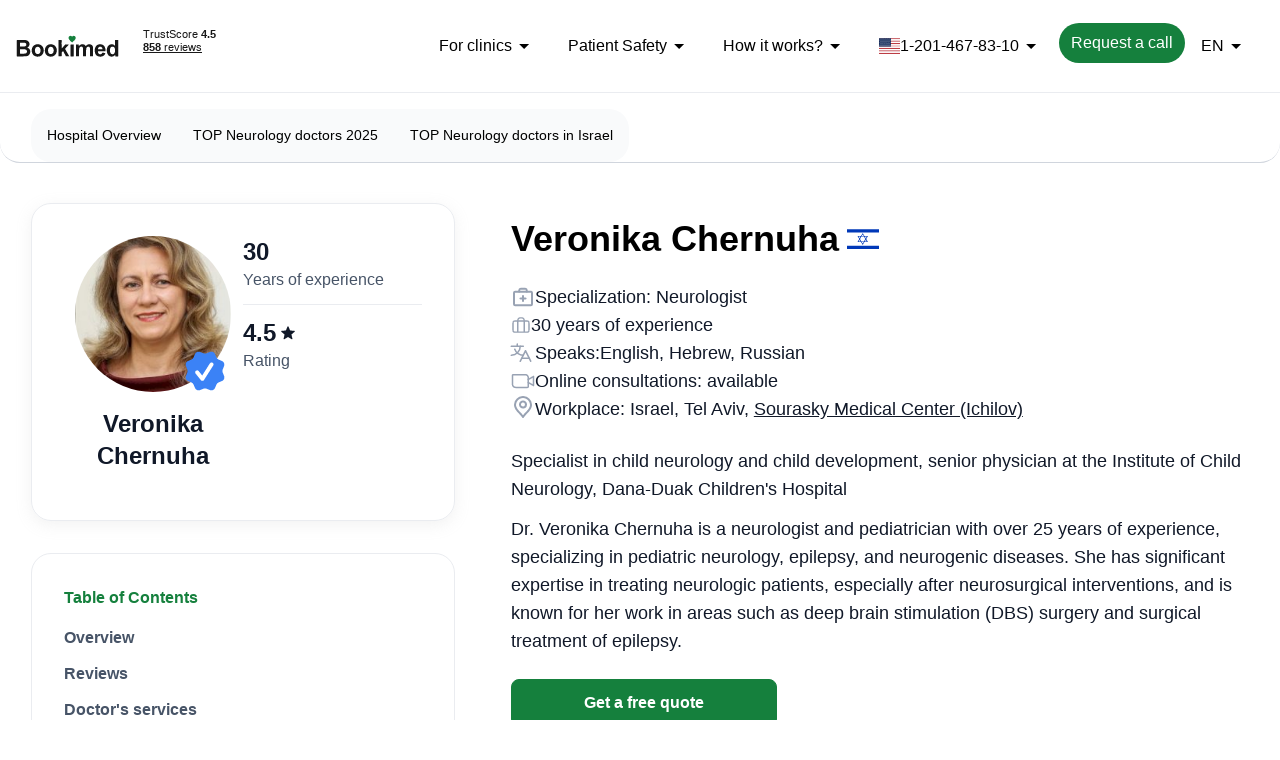

--- FILE ---
content_type: text/css; charset=utf-8
request_url: https://us-uk.bookimed.com/__nuxt/default.B7zQN0wx.css
body_size: 724
content:
.hamburger[data-v-318ba9ec]{background-color:transparent;border:0;color:inherit;cursor:pointer;display:inline-block;font:inherit;margin:0;outline:none;overflow:visible;padding:18px 16px;text-transform:none;transition-duration:.15s;transition-property:opacity,filter;transition-timing-function:linear;-webkit-tap-highlight-color:transparent}.hamburger.is-active.hamburger-inner[data-v-318ba9ec]:after,.hamburger.is-active.hamburger-inner[data-v-318ba9ec]:before{background-color:#fff}.hamburger-box[data-v-318ba9ec]{display:inline-block;height:24px;position:relative;vertical-align:bottom;width:22px}.hamburger-inner[data-v-318ba9ec]{display:block;margin-top:-2px;top:50%}.hamburger-inner[data-v-318ba9ec]:before{content:"";display:block;top:-5px}.hamburger-inner[data-v-318ba9ec]:after{bottom:-5px;content:"";display:block}.hamburger-inner[data-v-318ba9ec],.hamburger-inner[data-v-318ba9ec]:after,.hamburger-inner[data-v-318ba9ec]:before{background-color:#000;border-radius:4px;height:2px;position:absolute;transition-duration:.15s;transition-property:transform;transition-timing-function:ease;width:22px}.hamburger--arrow.is-active .hamburger-inner[data-v-318ba9ec]:before{transform:translate3d(-5px,0,0) rotate(-45deg) scaleX(.7)}.hamburger--arrow.is-active .hamburger-inner[data-v-318ba9ec]:after{transform:translate3d(-5px,0,0) rotate(45deg) scaleX(.7)}[dir=rtl] .hamburger--arrow.is-active .hamburger-inner[data-v-318ba9ec]:before{transform:translate3d(5px,0,0) rotate(45deg) scaleX(.7)}[dir=rtl] .hamburger--arrow.is-active .hamburger-inner[data-v-318ba9ec]:after{transform:translate3d(5px,0,0) rotate(-45deg) scaleX(.7)}.nav-item[data-v-dab1e04a]{display:flex;gap:.625rem;position:relative;z-index:10;--tw-bg-opacity:1;background-color:#fff;background-color:rgb(255 255 255/var(--tw-bg-opacity));font-size:1rem;padding:.6875rem 1rem}.nav-item[data-v-dab1e04a]:hover{--tw-bg-opacity:1;background-color:#f2f4f7;background-color:rgb(242 244 247/var(--tw-bg-opacity))}.nav-item__current[data-v-dab1e04a]{border-top-left-radius:.25rem;border-top-right-radius:.25rem;display:flex}.arrow[data-v-dab1e04a]{align-items:center;display:flex;justify-content:center;width:1.5rem}.arrow[data-v-dab1e04a]:before{border-left:5px solid transparent;border-right:5px solid transparent;border-top:5px solid #000;content:" ";height:0;width:0}.app-banner__content{align-items:flex-start;display:flex;flex-direction:column;flex-wrap:nowrap;gap:1.25rem;margin:0 auto;max-width:1240px;position:relative;width:100%;z-index:50;--tw-bg-opacity:1;background-color:#15803d;background-color:rgb(21 128 61/var(--tw-bg-opacity));padding:2rem 1rem}@media (min-width:1024px){.app-banner__content{align-items:center;flex-direction:row;justify-content:normal}}.footer{background:#262626}.footer-certificates{display:flex;flex-direction:column;margin-left:auto;margin-right:auto;padding-bottom:2.5rem;padding-top:2.5rem}@media (min-width:768px){.footer-certificates{border-top-width:1px;--tw-border-opacity:1;border-color:#475467;border-color:rgb(71 84 103/var(--tw-border-opacity));padding-bottom:4rem;padding-top:4rem}}@media (min-width:1024px){.footer-certificates{flex-direction:row;margin-left:0;margin-right:0;max-width:100%}}.footer-certificates__bookimed{align-items:center;border-radius:9999px;border-width:2px;display:flex;gap:.9375rem;height:6rem;margin-bottom:1.5rem;--tw-border-opacity:1;border-color:#404040;border-color:rgb(64 64 64/var(--tw-border-opacity));font-weight:600;line-height:1.5;padding:.75rem}@media (min-width:768px){.footer-certificates__bookimed{flex:none;margin-right:1.5rem;width:275px}}.footer-certificates__bookimed img{height:4.5rem;width:4.5rem}.footer-certificates__list{display:flex;flex-wrap:wrap;justify-content:space-between;margin-bottom:1.5rem}@media (min-width:768px){.footer-certificates__list{flex-wrap:nowrap}}.footer-certificates__list-item{align-items:flex-start;display:flex;flex-direction:column;margin-bottom:2rem;width:calc(50% - 16px)}.footer-certificates__list-item:nth-child(2n){margin-right:1rem}@media (min-width:768px){.footer-certificates__list-item{margin-right:1.5rem;width:auto}}.footer-certificates__list-item img{height:4.5rem;width:4.5rem}.footer-certificates__list-item__list-item-text{line-height:1.5;margin-top:1rem}.footer-certificates__cloud img{height:4.5rem;-o-object-fit:contain;object-fit:contain;width:8.75rem}


--- FILE ---
content_type: text/css; charset=utf-8
request_url: https://us-uk.bookimed.com/__nuxt/entry.DPeGKl1t.css
body_size: 16410
content:
/*! tailwindcss v3.4.1 | MIT License | https://tailwindcss.com*/*,:after,:before{border:0 solid #eaecf0;box-sizing:border-box}:after,:before{--tw-content:""}:host,html{line-height:1.5;-webkit-text-size-adjust:100%;font-family:Roboto,sans-serif;font-feature-settings:normal;font-variation-settings:normal;-moz-tab-size:4;-o-tab-size:4;tab-size:4;-webkit-tap-highlight-color:transparent}body{line-height:inherit;margin:0}hr{border-top-width:1px;color:inherit;height:0}abbr:where([title]){-webkit-text-decoration:underline dotted;text-decoration:underline dotted}h1,h2,h3,h4,h5,h6{font-size:inherit;font-weight:inherit}a{color:inherit;text-decoration:inherit}b,strong{font-weight:bolder}code,kbd,pre,samp{font-family:ui-monospace,SFMono-Regular,Menlo,Monaco,Consolas,Liberation Mono,Courier New,monospace;font-feature-settings:normal;font-size:1em;font-variation-settings:normal}small{font-size:80%}sub,sup{font-size:75%;line-height:0;position:relative;vertical-align:baseline}sub{bottom:-.25em}sup{top:-.5em}table{border-collapse:collapse;border-color:inherit;text-indent:0}button,input,optgroup,select,textarea{color:inherit;font-family:inherit;font-feature-settings:inherit;font-size:100%;font-variation-settings:inherit;font-weight:inherit;line-height:inherit;margin:0;padding:0}button,select{text-transform:none}[type=button],[type=reset],[type=submit],button{-webkit-appearance:button;background-color:transparent;background-image:none}:-moz-focusring{outline:auto}:-moz-ui-invalid{box-shadow:none}progress{vertical-align:baseline}::-webkit-inner-spin-button,::-webkit-outer-spin-button{height:auto}[type=search]{-webkit-appearance:textfield;outline-offset:-2px}::-webkit-search-decoration{-webkit-appearance:none}::-webkit-file-upload-button{-webkit-appearance:button;font:inherit}summary{display:list-item}blockquote,dd,dl,figure,h1,h2,h3,h4,h5,h6,hr,p,pre{margin:0}fieldset{margin:0}fieldset,legend{padding:0}menu,ol,ul{list-style:none;margin:0;padding:0}dialog{padding:0}textarea{resize:vertical}input::-moz-placeholder,textarea::-moz-placeholder{color:#98a2b3;opacity:1}input::placeholder,textarea::placeholder{color:#98a2b3;opacity:1}[role=button],button{cursor:pointer}:disabled{cursor:default}audio,canvas,embed,iframe,img,object,svg,video{display:block;vertical-align:middle}img,video{height:auto;max-width:100%}[hidden]{display:none}*,:after,:before{--tw-border-spacing-x:0;--tw-border-spacing-y:0;--tw-translate-x:0;--tw-translate-y:0;--tw-rotate:0;--tw-skew-x:0;--tw-skew-y:0;--tw-scale-x:1;--tw-scale-y:1;--tw-pan-x: ;--tw-pan-y: ;--tw-pinch-zoom: ;--tw-scroll-snap-strictness:proximity;--tw-gradient-from-position: ;--tw-gradient-via-position: ;--tw-gradient-to-position: ;--tw-ordinal: ;--tw-slashed-zero: ;--tw-numeric-figure: ;--tw-numeric-spacing: ;--tw-numeric-fraction: ;--tw-ring-inset: ;--tw-ring-offset-width:0px;--tw-ring-offset-color:#fff;--tw-ring-color:rgba(59,130,246,.5);--tw-ring-offset-shadow:0 0 #0000;--tw-ring-shadow:0 0 #0000;--tw-shadow:0 0 #0000;--tw-shadow-colored:0 0 #0000;--tw-blur: ;--tw-brightness: ;--tw-contrast: ;--tw-grayscale: ;--tw-hue-rotate: ;--tw-invert: ;--tw-saturate: ;--tw-sepia: ;--tw-drop-shadow: ;--tw-backdrop-blur: ;--tw-backdrop-brightness: ;--tw-backdrop-contrast: ;--tw-backdrop-grayscale: ;--tw-backdrop-hue-rotate: ;--tw-backdrop-invert: ;--tw-backdrop-opacity: ;--tw-backdrop-saturate: ;--tw-backdrop-sepia: }::backdrop{--tw-border-spacing-x:0;--tw-border-spacing-y:0;--tw-translate-x:0;--tw-translate-y:0;--tw-rotate:0;--tw-skew-x:0;--tw-skew-y:0;--tw-scale-x:1;--tw-scale-y:1;--tw-pan-x: ;--tw-pan-y: ;--tw-pinch-zoom: ;--tw-scroll-snap-strictness:proximity;--tw-gradient-from-position: ;--tw-gradient-via-position: ;--tw-gradient-to-position: ;--tw-ordinal: ;--tw-slashed-zero: ;--tw-numeric-figure: ;--tw-numeric-spacing: ;--tw-numeric-fraction: ;--tw-ring-inset: ;--tw-ring-offset-width:0px;--tw-ring-offset-color:#fff;--tw-ring-color:rgba(59,130,246,.5);--tw-ring-offset-shadow:0 0 #0000;--tw-ring-shadow:0 0 #0000;--tw-shadow:0 0 #0000;--tw-shadow-colored:0 0 #0000;--tw-blur: ;--tw-brightness: ;--tw-contrast: ;--tw-grayscale: ;--tw-hue-rotate: ;--tw-invert: ;--tw-saturate: ;--tw-sepia: ;--tw-drop-shadow: ;--tw-backdrop-blur: ;--tw-backdrop-brightness: ;--tw-backdrop-contrast: ;--tw-backdrop-grayscale: ;--tw-backdrop-hue-rotate: ;--tw-backdrop-invert: ;--tw-backdrop-opacity: ;--tw-backdrop-saturate: ;--tw-backdrop-sepia: }.container{margin-left:auto;margin-right:auto;padding-left:1rem;padding-right:1rem;width:100%}@media (min-width:100%){.container{max-width:100%}}@media (min-width:1240px){.container{max-width:1240px}}@media (min-width:1250px){.container{max-width:1250px}}.sr-only{height:1px;margin:-1px;overflow:hidden;padding:0;position:absolute;width:1px;clip:rect(0,0,0,0);border-width:0;white-space:nowrap}.pointer-events-none{pointer-events:none}.\!pointer-events-auto{pointer-events:auto!important}.pointer-events-auto{pointer-events:auto}.visible{visibility:visible}.invisible{visibility:hidden}.collapse{visibility:collapse}.fixed{position:fixed}.\!absolute{position:absolute!important}.absolute{position:absolute}.relative{position:relative}.sticky{position:sticky}.inset-0{top:0;right:0;bottom:0;left:0}.-bottom-10{bottom:-.625rem}.-bottom-35{bottom:-2.1875rem}.-bottom-5{bottom:-.3125rem}.-bottom-8{bottom:-.5rem}.-left-16{left:-1rem}.-right-16{right:-1rem}.-right-24{right:-1.5rem}.-right-53{right:-3.3125rem}.-right-60{right:-3.75rem}.-right-8{right:-.5rem}.-top-2{top:-.125rem}.-top-5{top:-.3125rem}.bottom-0{bottom:0}.bottom-119{bottom:7.4375rem}.bottom-12{bottom:.75rem}.bottom-14{bottom:.875rem}.bottom-16{bottom:1rem}.bottom-5{bottom:.3125rem}.bottom-70{bottom:4.375rem}.bottom-8{bottom:.5rem}.bottom-80{bottom:5rem}.bottom-9{bottom:.5625rem}.bottom-\[25\%\]{bottom:25%}.bottom-\[5px\]{bottom:5px}.bottom-auto{bottom:auto}.left-0{left:0}.left-1\/2{left:50%}.left-1\/4{left:25%}.left-10{left:.625rem}.left-16{left:1rem}.left-2\/4{left:50%}.left-20{left:1.25rem}.left-5{left:.3125rem}.left-6{left:.375rem}.left-8{left:.5rem}.right-0{right:0}.right-1{right:.0625rem}.right-10{right:.625rem}.right-12{right:.75rem}.right-16{right:1rem}.right-18{right:1.125rem}.right-2{right:.125rem}.right-20{right:1.25rem}.right-25{right:1.5625rem}.right-32{right:2rem}.right-5{right:.3125rem}.right-6{right:.375rem}.right-60{right:3.75rem}.right-8{right:.5rem}.right-\[-30px\]{right:-30px}.right-\[-7px\]{right:-7px}.right-\[5px\]{right:5px}.top-0{top:0}.top-1\/2{top:50%}.top-10{top:.625rem}.top-12{top:.75rem}.top-16{top:1rem}.top-18{top:1.125rem}.top-19{top:1.1875rem}.top-2{top:.125rem}.top-2\.5{top:.625rem}.top-2\/4{top:50%}.top-20{top:1.25rem}.top-24{top:1.5rem}.top-30{top:1.875rem}.top-5{top:.3125rem}.top-60{top:3.75rem}.top-67{top:4.1875rem}.top-\[40px\]{top:40px}.top-\[calc\(50\%_-_24px\)\]{top:calc(50% - 24px)}.top-auto{top:auto}.top-full{top:100%}.z-10{z-index:10}.z-20{z-index:20}.z-50{z-index:50}.z-\[10000\]{z-index:10000}.z-\[100\]{z-index:100}.z-\[101\]{z-index:101}.z-\[111\]{z-index:111}.z-\[1\]{z-index:1}.z-\[200\]{z-index:200}.z-\[2\]{z-index:2}.z-\[3\]{z-index:3}.z-\[999\]{z-index:999}.order-1{order:1}.order-2{order:2}.col-span-2{grid-column:span 2/span 2}.\!-m-px{margin:-1px!important}.m-0{margin:0}.mx-1{margin-left:.0625rem;margin-right:.0625rem}.mx-14{margin-left:.875rem;margin-right:.875rem}.mx-16{margin-left:1rem;margin-right:1rem}.mx-32{margin-left:2rem;margin-right:2rem}.mx-6{margin-left:.375rem;margin-right:.375rem}.mx-8{margin-left:.5rem;margin-right:.5rem}.mx-auto{margin-left:auto;margin-right:auto}.my-0{margin-bottom:0;margin-top:0}.my-16{margin-bottom:1rem;margin-top:1rem}.my-20{margin-bottom:1.25rem;margin-top:1.25rem}.my-22{margin-bottom:1.375rem;margin-top:1.375rem}.my-24{margin-bottom:1.5rem;margin-top:1.5rem}.my-32{margin-bottom:2rem;margin-top:2rem}.my-4{margin-bottom:.25rem;margin-top:.25rem}.my-8{margin-bottom:.5rem;margin-top:.5rem}.\!mb-16{margin-bottom:1rem!important}.-mb-10{margin-bottom:-.625rem}.-ml-8{margin-left:-.5rem}.-mt-1{margin-top:-.0625rem}.-mt-60{margin-top:-3.75rem}.-mt-8{margin-top:-.5rem}.mb-0{margin-bottom:0}.mb-10{margin-bottom:.625rem}.mb-12{margin-bottom:.75rem}.mb-16{margin-bottom:1rem}.mb-18{margin-bottom:1.125rem}.mb-2{margin-bottom:.125rem}.mb-20{margin-bottom:1.25rem}.mb-24{margin-bottom:1.5rem}.mb-25{margin-bottom:1.5625rem}.mb-32{margin-bottom:2rem}.mb-36{margin-bottom:2.25rem}.mb-4{margin-bottom:.25rem}.mb-40{margin-bottom:2.5rem}.mb-48{margin-bottom:3rem}.mb-5{margin-bottom:.3125rem}.mb-56{margin-bottom:3.5rem}.mb-6{margin-bottom:.375rem}.mb-60{margin-bottom:3.75rem}.mb-64{margin-bottom:4rem}.mb-8{margin-bottom:.5rem}.mb-80{margin-bottom:5rem}.mb-9{margin-bottom:.5625rem}.mb-\[20px\]{margin-bottom:20px}.mb-\[8px\]{margin-bottom:8px}.mb-auto{margin-bottom:auto}.me-12{margin-inline-end:.75rem}.me-16{margin-inline-end:1rem}.me-24{margin-inline-end:1.5rem}.me-8{margin-inline-end:.5rem}.ml-12{margin-left:.75rem}.ml-16{margin-left:1rem}.ml-20{margin-left:1.25rem}.ml-32{margin-left:2rem}.ml-4{margin-left:.25rem}.ml-50{margin-left:3.125rem}.ml-8{margin-left:.5rem}.ml-auto{margin-left:auto}.mr-10{margin-right:.625rem}.mr-12{margin-right:.75rem}.mr-16{margin-right:1rem}.mr-24{margin-right:1.5rem}.mr-32{margin-right:2rem}.mr-4{margin-right:.25rem}.mr-56{margin-right:3.5rem}.mr-70{margin-right:4.375rem}.mr-8{margin-right:.5rem}.mr-\[12px\]{margin-right:12px}.mr-\[40px\]{margin-right:40px}.mr-\[56px\]{margin-right:56px}.mr-auto{margin-right:auto}.ms-8{margin-inline-start:.5rem}.mt-0{margin-top:0}.mt-1{margin-top:.0625rem}.mt-10{margin-top:.625rem}.mt-12{margin-top:.75rem}.mt-15{margin-top:.9375rem}.mt-16{margin-top:1rem}.mt-18{margin-top:1.125rem}.mt-2{margin-top:.125rem}.mt-20{margin-top:1.25rem}.mt-200{margin-top:12.5rem}.mt-22{margin-top:1.375rem}.mt-24{margin-top:1.5rem}.mt-27{margin-top:1.6875rem}.mt-3{margin-top:.1875rem}.mt-32{margin-top:2rem}.mt-4{margin-top:.25rem}.mt-40{margin-top:2.5rem}.mt-45{margin-top:2.8125rem}.mt-48{margin-top:3rem}.mt-5{margin-top:.3125rem}.mt-70{margin-top:4.375rem}.mt-8{margin-top:.5rem}.mt-80{margin-top:5rem}.mt-auto{margin-top:auto}.line-clamp-1{-webkit-line-clamp:1}.line-clamp-1,.line-clamp-2{display:-webkit-box;overflow:hidden;-webkit-box-orient:vertical}.line-clamp-2{-webkit-line-clamp:2}.line-clamp-3{-webkit-line-clamp:3}.line-clamp-3,.line-clamp-4{display:-webkit-box;overflow:hidden;-webkit-box-orient:vertical}.line-clamp-4{-webkit-line-clamp:4}.line-clamp-5{-webkit-line-clamp:5}.line-clamp-5,.line-clamp-6{display:-webkit-box;overflow:hidden;-webkit-box-orient:vertical}.line-clamp-6{-webkit-line-clamp:6}.block{display:block}.inline-block{display:inline-block}.\!inline{display:inline!important}.inline{display:inline}.\!flex{display:flex!important}.flex{display:flex}.inline-flex{display:inline-flex}.table{display:table}.\!grid{display:grid!important}.grid{display:grid}.list-item{display:list-item}.hidden{display:none}.aspect-\[263\/467\]{aspect-ratio:263/467}.aspect-\[303\/276\]{aspect-ratio:303/276}.aspect-\[343\/240\]{aspect-ratio:343/240}.aspect-\[98\/74\]{aspect-ratio:98/74}.aspect-square{aspect-ratio:1/1}.size-150{height:9.375rem;width:9.375rem}.size-20{height:1.25rem;width:1.25rem}.size-24{height:1.5rem;width:1.5rem}.size-30{height:1.875rem;width:1.875rem}.size-32{height:2rem;width:2rem}.size-40{height:2.5rem;width:2.5rem}.size-48{height:3rem;width:3rem}.\!h-auto{height:auto!important}.\!h-px{height:1px!important}.h-1{height:.0625rem}.h-10{height:.625rem}.h-100{height:6.25rem}.h-104{height:6.5rem}.h-12{height:.75rem}.h-120{height:7.5rem}.h-126{height:7.875rem}.h-136{height:8.5rem}.h-146{height:9.125rem}.h-15{height:.9375rem}.h-156{height:9.75rem}.h-16{height:1rem}.h-17{height:1.0625rem}.h-18{height:1.125rem}.h-195{height:12.1875rem}.h-20{height:1.25rem}.h-200{height:12.5rem}.h-22{height:1.375rem}.h-24{height:1.5rem}.h-25{height:1.5625rem}.h-26{height:1.625rem}.h-28{height:1.75rem}.h-3{height:.1875rem}.h-3\/6{height:50%}.h-30{height:1.875rem}.h-32{height:2rem}.h-35{height:2.1875rem}.h-4{height:.25rem}.h-40{height:2.5rem}.h-42{height:2.625rem}.h-44{height:2.75rem}.h-48{height:3rem}.h-50{height:3.125rem}.h-55{height:3.4375rem}.h-56{height:3.5rem}.h-6{height:.375rem}.h-64{height:4rem}.h-68{height:4.25rem}.h-7{height:.4375rem}.h-70{height:4.375rem}.h-72{height:4.5rem}.h-74{height:4.625rem}.h-77{height:4.8125rem}.h-8{height:.5rem}.h-80{height:5rem}.h-86{height:5.375rem}.h-88{height:5.5rem}.h-96{height:6rem}.h-\[12px\]{height:12px}.h-\[140px\]{height:140px}.h-\[157px\]{height:157px}.h-\[163px\]{height:163px}.h-\[16px\]{height:16px}.h-\[20px\]{height:20px}.h-\[240px\]{height:240px}.h-\[248px\]{height:248px}.h-\[252px\]{height:252px}.h-\[256px\]{height:256px}.h-\[278px\]{height:278px}.h-\[30px\]{height:30px}.h-\[348px\]{height:348px}.h-\[370px\]{height:370px}.h-\[40\%\]{height:40%}.h-\[451px\]{height:451px}.h-\[601px\]{height:601px}.h-\[68px\]{height:68px}.h-\[700px\]{height:700px}.h-\[85\%\]{height:85%}.h-\[88px\]{height:88px}.h-\[calc\(100\%-60px\)\]{height:calc(100% - 60px)}.h-auto{height:auto}.h-fit{height:-moz-fit-content;height:fit-content}.h-full{height:100%}.h-px{height:1px}.max-h-163{max-height:10.1875rem}.max-h-31{max-height:1.9375rem}.max-h-\[100vh\]{max-height:100vh}.max-h-\[140px\]{max-height:140px}.max-h-\[200px\]{max-height:200px}.max-h-\[30px\]{max-height:30px}.max-h-\[346px\]{max-height:346px}.max-h-\[480px\]{max-height:480px}.max-h-\[50px\]{max-height:50px}.max-h-\[50vh\]{max-height:50vh}.max-h-fit{max-height:-moz-fit-content;max-height:fit-content}.max-h-full{max-height:100%}.max-h-screen{max-height:100vh}.min-h-0{min-height:0}.min-h-16{min-height:1rem}.min-h-172{min-height:10.75rem}.min-h-180{min-height:11.25rem}.min-h-20{min-height:1.25rem}.min-h-25{min-height:1.5625rem}.min-h-36{min-height:2.25rem}.min-h-46{min-height:2.875rem}.min-h-\[290px\]{min-height:290px}.min-h-\[300px\]{min-height:300px}.min-h-\[350px\]{min-height:350px}.min-h-\[62px\]{min-height:62px}.\!w-px{width:1px!important}.w-1{width:.0625rem}.w-1\/2{width:50%}.w-10{width:.625rem}.w-100{width:6.25rem}.w-104{width:6.5rem}.w-110{width:6.875rem}.w-12{width:.75rem}.w-120{width:7.5rem}.w-13{width:.8125rem}.w-140{width:8.75rem}.w-146{width:9.125rem}.w-15{width:.9375rem}.w-153{width:9.5625rem}.w-156{width:9.75rem}.w-16{width:1rem}.w-17{width:1.0625rem}.w-170{width:10.625rem}.w-2{width:.125rem}.w-20{width:1.25rem}.w-22{width:1.375rem}.w-24{width:1.5rem}.w-26{width:1.625rem}.w-28{width:1.75rem}.w-3{width:.1875rem}.w-30{width:1.875rem}.w-32{width:2rem}.w-35{width:2.1875rem}.w-40{width:2.5rem}.w-41{width:2.5625rem}.w-42{width:2.625rem}.w-46{width:2.875rem}.w-47{width:2.9375rem}.w-48{width:3rem}.w-5{width:.3125rem}.w-50{width:3.125rem}.w-53{width:3.3125rem}.w-56{width:3.5rem}.w-58{width:3.625rem}.w-6{width:.375rem}.w-6\/12{width:50%}.w-60{width:3.75rem}.w-63{width:3.9375rem}.w-64{width:4rem}.w-68{width:4.25rem}.w-7{width:.4375rem}.w-72{width:4.5rem}.w-75{width:4.6875rem}.w-76{width:4.75rem}.w-77{width:4.8125rem}.w-8{width:.5rem}.w-8\/12{width:66.666667%}.w-80{width:5rem}.w-88{width:5.5rem}.w-90{width:5.625rem}.w-96{width:6rem}.w-\[120px\]{width:120px}.w-\[147px\]{width:147px}.w-\[163px\]{width:163px}.w-\[220px\]{width:220px}.w-\[236px\]{width:236px}.w-\[253px\]{width:253px}.w-\[266px\]{width:266px}.w-\[300px\]{width:300px}.w-\[320px\]{width:320px}.w-\[348px\]{width:348px}.w-\[360px\]{width:360px}.w-\[420px\]{width:420px}.w-\[460px\]{width:460px}.w-\[560px\]{width:560px}.w-\[56px\]{width:56px}.w-\[60px\]{width:60px}.w-\[68px\]{width:68px}.w-\[85\%\]{width:85%}.w-\[88px\]{width:88px}.w-\[90\%\]{width:90%}.w-\[92px\]{width:92px}.w-\[calc\(25\%_-_8px\)\]{width:calc(25% - 8px)}.w-\[calc\(50\%-16px\)\]{width:calc(50% - 16px)}.w-auto{width:auto}.w-fit{width:-moz-fit-content;width:fit-content}.w-full{width:100%}.w-max{width:-moz-max-content;width:max-content}.w-px{width:1px}.min-w-0{min-width:0}.min-w-12{min-width:.75rem}.min-w-16{min-width:1rem}.min-w-2{min-width:.125rem}.min-w-20{min-width:1.25rem}.min-w-200{min-width:12.5rem}.min-w-22{min-width:1.375rem}.min-w-24{min-width:1.5rem}.min-w-30{min-width:1.875rem}.min-w-32{min-width:2rem}.min-w-40{min-width:2.5rem}.min-w-46{min-width:2.875rem}.min-w-53{min-width:3.3125rem}.min-w-63{min-width:3.9375rem}.min-w-68{min-width:4.25rem}.min-w-72{min-width:4.5rem}.min-w-77{min-width:4.8125rem}.min-w-82{min-width:5.125rem}.min-w-\[1120px\]{min-width:1120px}.min-w-\[12px\]{min-width:12px}.min-w-\[163px\]{min-width:163px}.min-w-\[190px\]{min-width:190px}.min-w-\[20px\]{min-width:20px}.min-w-\[220px\]{min-width:220px}.min-w-\[24px\]{min-width:24px}.min-w-\[255px\]{min-width:255px}.min-w-\[260px\]{min-width:260px}.min-w-\[270px\]{min-width:270px}.min-w-\[300px\]{min-width:300px}.min-w-\[460px\]{min-width:460px}.min-w-\[70vw\]{min-width:70vw}.min-w-\[80\%\]{min-width:80%}.min-w-\[800px\]{min-width:800px}.min-w-\[80vw\]{min-width:80vw}.min-w-\[900px\]{min-width:900px}.min-w-\[95\%\]{min-width:95%}.min-w-full{min-width:100%}.min-w-max{min-width:-moz-max-content;min-width:max-content}.min-w-min{min-width:-moz-min-content;min-width:min-content}.max-w-100{max-width:6.25rem}.max-w-200{max-width:12.5rem}.max-w-31{max-width:1.9375rem}.max-w-48{max-width:3rem}.max-w-4xl{max-width:56rem}.max-w-60{max-width:3.75rem}.max-w-\[1000px\]{max-width:1000px}.max-w-\[122px\]{max-width:122px}.max-w-\[1240px\]{max-width:1240px}.max-w-\[230px\]{max-width:230px}.max-w-\[300px\]{max-width:300px}.max-w-\[310px\]{max-width:310px}.max-w-\[343px\]{max-width:343px}.max-w-\[360px\]{max-width:360px}.max-w-\[375px\]{max-width:375px}.max-w-\[400px\]{max-width:400px}.max-w-\[466px\]{max-width:466px}.max-w-\[500px\]{max-width:500px}.max-w-\[550px\]{max-width:550px}.max-w-\[600px\]{max-width:600px}.max-w-\[70\%\]{max-width:70%}.max-w-\[860px\]{max-width:860px}.max-w-full{max-width:100%}.max-w-max{max-width:-moz-max-content;max-width:max-content}.flex-1{flex:1 1 0%}.flex-none{flex:none}.flex-shrink-0,.shrink-0{flex-shrink:0}.grow{flex-grow:1}.border-collapse{border-collapse:collapse}.-translate-x-1\/2,.-translate-x-2\/4{--tw-translate-x:-50%;transform:translate(-50%,var(--tw-translate-y)) rotate(var(--tw-rotate)) skew(var(--tw-skew-x)) skewY(var(--tw-skew-y)) scaleX(var(--tw-scale-x)) scaleY(var(--tw-scale-y));transform:translate(var(--tw-translate-x),var(--tw-translate-y)) rotate(var(--tw-rotate)) skew(var(--tw-skew-x)) skewY(var(--tw-skew-y)) scaleX(var(--tw-scale-x)) scaleY(var(--tw-scale-y))}.-translate-y-1\/2,.-translate-y-2\/4{--tw-translate-y:-50%;transform:translate(var(--tw-translate-x),-50%) rotate(var(--tw-rotate)) skew(var(--tw-skew-x)) skewY(var(--tw-skew-y)) scaleX(var(--tw-scale-x)) scaleY(var(--tw-scale-y));transform:translate(var(--tw-translate-x),var(--tw-translate-y)) rotate(var(--tw-rotate)) skew(var(--tw-skew-x)) skewY(var(--tw-skew-y)) scaleX(var(--tw-scale-x)) scaleY(var(--tw-scale-y))}.translate-y-0{--tw-translate-y:0rem;transform:translate(var(--tw-translate-x)) rotate(var(--tw-rotate)) skew(var(--tw-skew-x)) skewY(var(--tw-skew-y)) scaleX(var(--tw-scale-x)) scaleY(var(--tw-scale-y));transform:translate(var(--tw-translate-x),var(--tw-translate-y)) rotate(var(--tw-rotate)) skew(var(--tw-skew-x)) skewY(var(--tw-skew-y)) scaleX(var(--tw-scale-x)) scaleY(var(--tw-scale-y))}.translate-y-\[-100px\]{--tw-translate-y:-100px;transform:translate(var(--tw-translate-x),-100px) rotate(var(--tw-rotate)) skew(var(--tw-skew-x)) skewY(var(--tw-skew-y)) scaleX(var(--tw-scale-x)) scaleY(var(--tw-scale-y));transform:translate(var(--tw-translate-x),var(--tw-translate-y)) rotate(var(--tw-rotate)) skew(var(--tw-skew-x)) skewY(var(--tw-skew-y)) scaleX(var(--tw-scale-x)) scaleY(var(--tw-scale-y))}.translate-y-\[100px\]{--tw-translate-y:100px;transform:translate(var(--tw-translate-x),100px) rotate(var(--tw-rotate)) skew(var(--tw-skew-x)) skewY(var(--tw-skew-y)) scaleX(var(--tw-scale-x)) scaleY(var(--tw-scale-y));transform:translate(var(--tw-translate-x),var(--tw-translate-y)) rotate(var(--tw-rotate)) skew(var(--tw-skew-x)) skewY(var(--tw-skew-y)) scaleX(var(--tw-scale-x)) scaleY(var(--tw-scale-y))}.translate-y-full{--tw-translate-y:100%;transform:translate(var(--tw-translate-x),100%) rotate(var(--tw-rotate)) skew(var(--tw-skew-x)) skewY(var(--tw-skew-y)) scaleX(var(--tw-scale-x)) scaleY(var(--tw-scale-y));transform:translate(var(--tw-translate-x),var(--tw-translate-y)) rotate(var(--tw-rotate)) skew(var(--tw-skew-x)) skewY(var(--tw-skew-y)) scaleX(var(--tw-scale-x)) scaleY(var(--tw-scale-y))}.-rotate-90{--tw-rotate:-90deg;transform:translate(var(--tw-translate-x),var(--tw-translate-y)) rotate(-90deg) skew(var(--tw-skew-x)) skewY(var(--tw-skew-y)) scaleX(var(--tw-scale-x)) scaleY(var(--tw-scale-y));transform:translate(var(--tw-translate-x),var(--tw-translate-y)) rotate(var(--tw-rotate)) skew(var(--tw-skew-x)) skewY(var(--tw-skew-y)) scaleX(var(--tw-scale-x)) scaleY(var(--tw-scale-y))}.rotate-0{--tw-rotate:0deg;transform:translate(var(--tw-translate-x),var(--tw-translate-y)) rotate(0) skew(var(--tw-skew-x)) skewY(var(--tw-skew-y)) scaleX(var(--tw-scale-x)) scaleY(var(--tw-scale-y));transform:translate(var(--tw-translate-x),var(--tw-translate-y)) rotate(var(--tw-rotate)) skew(var(--tw-skew-x)) skewY(var(--tw-skew-y)) scaleX(var(--tw-scale-x)) scaleY(var(--tw-scale-y))}.rotate-180{--tw-rotate:180deg;transform:translate(var(--tw-translate-x),var(--tw-translate-y)) rotate(180deg) skew(var(--tw-skew-x)) skewY(var(--tw-skew-y)) scaleX(var(--tw-scale-x)) scaleY(var(--tw-scale-y));transform:translate(var(--tw-translate-x),var(--tw-translate-y)) rotate(var(--tw-rotate)) skew(var(--tw-skew-x)) skewY(var(--tw-skew-y)) scaleX(var(--tw-scale-x)) scaleY(var(--tw-scale-y))}.rotate-45{--tw-rotate:45deg;transform:translate(var(--tw-translate-x),var(--tw-translate-y)) rotate(45deg) skew(var(--tw-skew-x)) skewY(var(--tw-skew-y)) scaleX(var(--tw-scale-x)) scaleY(var(--tw-scale-y));transform:translate(var(--tw-translate-x),var(--tw-translate-y)) rotate(var(--tw-rotate)) skew(var(--tw-skew-x)) skewY(var(--tw-skew-y)) scaleX(var(--tw-scale-x)) scaleY(var(--tw-scale-y))}.rotate-90{--tw-rotate:90deg;transform:translate(var(--tw-translate-x),var(--tw-translate-y)) rotate(90deg) skew(var(--tw-skew-x)) skewY(var(--tw-skew-y)) scaleX(var(--tw-scale-x)) scaleY(var(--tw-scale-y))}.rotate-90,.transform{transform:translate(var(--tw-translate-x),var(--tw-translate-y)) rotate(var(--tw-rotate)) skew(var(--tw-skew-x)) skewY(var(--tw-skew-y)) scaleX(var(--tw-scale-x)) scaleY(var(--tw-scale-y))}@keyframes spin{to{transform:rotate(1turn)}}.animate-spin{animation:spin 1s linear infinite}.cursor-pointer{cursor:pointer}.resize-none{resize:none}.resize{resize:both}.snap-x{scroll-snap-type:x var(--tw-scroll-snap-strictness)}.snap-mandatory{--tw-scroll-snap-strictness:mandatory}.snap-start{scroll-snap-align:start}.\!list-outside{list-style-position:outside!important}.list-decimal{list-style-type:decimal}.list-disc{list-style-type:disc}.list-none{list-style-type:none}.appearance-none{-webkit-appearance:none;-moz-appearance:none;appearance:none}.columns-1{-moz-columns:1;column-count:1}.auto-cols-\[304px\]{grid-auto-columns:304px}.grid-flow-col{grid-auto-flow:column}.grid-cols-1{grid-template-columns:repeat(1,minmax(0,1fr))}.grid-cols-2{grid-template-columns:repeat(2,minmax(0,1fr))}.grid-cols-3{grid-template-columns:repeat(3,minmax(0,1fr))}.grid-cols-4{grid-template-columns:repeat(4,minmax(0,1fr))}.grid-cols-5{grid-template-columns:repeat(5,minmax(0,1fr))}.grid-cols-\[50px_1fr_50px\]{grid-template-columns:50px 1fr 50px}.grid-rows-2{grid-template-rows:repeat(2,minmax(0,1fr))}.flex-row{flex-direction:row}.flex-row-reverse{flex-direction:row-reverse}.flex-col{flex-direction:column}.flex-col-reverse{flex-direction:column-reverse}.flex-wrap{flex-wrap:wrap}.flex-nowrap{flex-wrap:nowrap}.items-start{align-items:flex-start}.\!items-end{align-items:flex-end!important}.items-end{align-items:flex-end}.items-center{align-items:center}.items-baseline{align-items:baseline}.items-stretch{align-items:stretch}.justify-start{justify-content:flex-start}.justify-end{justify-content:flex-end}.justify-center{justify-content:center}.justify-between{justify-content:space-between}.gap-0{gap:0}.gap-10{gap:.625rem}.gap-12{gap:.75rem}.gap-13{gap:.8125rem}.gap-14{gap:.875rem}.gap-15{gap:.9375rem}.gap-16{gap:1rem}.gap-17{gap:1.0625rem}.gap-2{gap:.125rem}.gap-20{gap:1.25rem}.gap-24{gap:1.5rem}.gap-26{gap:1.625rem}.gap-3{gap:.1875rem}.gap-30{gap:1.875rem}.gap-32{gap:2rem}.gap-4{gap:.25rem}.gap-40{gap:2.5rem}.gap-5{gap:.3125rem}.gap-6{gap:.375rem}.gap-8{gap:.5rem}.gap-\[12px\]{gap:12px}.gap-x-10{-moz-column-gap:.625rem;column-gap:.625rem}.gap-x-12{-moz-column-gap:.75rem;column-gap:.75rem}.gap-x-16{-moz-column-gap:1rem;column-gap:1rem}.gap-x-36{-moz-column-gap:2.25rem;column-gap:2.25rem}.gap-y-24{row-gap:1.5rem}.gap-y-6{row-gap:.375rem}.gap-y-8{row-gap:.5rem}.space-x-4>:not([hidden])~:not([hidden]){--tw-space-x-reverse:0;margin-left:.25rem;margin-left:calc(.25rem*(1 - var(--tw-space-x-reverse)));margin-right:0;margin-right:calc(.25rem*var(--tw-space-x-reverse))}.space-y-20>:not([hidden])~:not([hidden]){--tw-space-y-reverse:0;margin-bottom:0;margin-bottom:calc(1.25rem*var(--tw-space-y-reverse));margin-top:1.25rem;margin-top:calc(1.25rem*(1 - var(--tw-space-y-reverse)))}.space-y-4>:not([hidden])~:not([hidden]){--tw-space-y-reverse:0;margin-bottom:0;margin-bottom:calc(.25rem*var(--tw-space-y-reverse));margin-top:.25rem;margin-top:calc(.25rem*(1 - var(--tw-space-y-reverse)))}.space-y-8>:not([hidden])~:not([hidden]){--tw-space-y-reverse:0;margin-bottom:0;margin-bottom:calc(.5rem*var(--tw-space-y-reverse));margin-top:.5rem;margin-top:calc(.5rem*(1 - var(--tw-space-y-reverse)))}.self-start{align-self:flex-start}.self-end{align-self:flex-end}.self-baseline{align-self:baseline}.overflow-auto{overflow:auto}.\!overflow-hidden{overflow:hidden!important}.overflow-hidden{overflow:hidden}.overflow-visible{overflow:visible}.overflow-x-auto{overflow-x:auto}.overflow-y-auto{overflow-y:auto}.overflow-x-hidden{overflow-x:hidden}.overflow-x-scroll{overflow-x:scroll}.overflow-y-scroll{overflow-y:scroll}.truncate{overflow:hidden;white-space:nowrap}.text-ellipsis,.truncate{text-overflow:ellipsis}.hyphens-auto{-webkit-hyphens:auto;hyphens:auto}.whitespace-normal{white-space:normal}.\!whitespace-nowrap{white-space:nowrap!important}.whitespace-nowrap{white-space:nowrap}.text-nowrap{text-wrap:nowrap}.break-normal{overflow-wrap:normal;word-break:normal}.break-words{overflow-wrap:break-word}.break-all{word-break:break-all}.rounded{border-radius:.25rem}.rounded-2xl{border-radius:1rem}.rounded-3xl{border-radius:20px}.rounded-4xl{border-radius:40px}.rounded-\[10px\]{border-radius:10px}.rounded-\[12px\]{border-radius:12px}.rounded-\[20px\]{border-radius:20px}.rounded-\[28px\]{border-radius:28px}.rounded-\[32px\]{border-radius:32px}.rounded-\[40px\]{border-radius:40px}.rounded-full{border-radius:9999px}.rounded-lg{border-radius:.5rem}.rounded-md{border-radius:.375rem}.rounded-none{border-radius:0}.rounded-sm{border-radius:.125rem}.rounded-xl{border-radius:.75rem}.rounded-b-none{border-bottom-left-radius:0;border-bottom-right-radius:0}.rounded-t{border-top-left-radius:.25rem;border-top-right-radius:.25rem}.rounded-t-3xl{border-top-left-radius:20px;border-top-right-radius:20px}.rounded-t-lg{border-top-left-radius:.5rem;border-top-right-radius:.5rem}.rounded-bl-3xl{border-bottom-left-radius:20px}.rounded-bl-4xl{border-bottom-left-radius:40px}.rounded-bl-lg{border-bottom-left-radius:.5rem}.rounded-br-2xl{border-bottom-right-radius:1rem}.rounded-br-3xl{border-bottom-right-radius:20px}.rounded-br-4xl{border-bottom-right-radius:40px}.rounded-tl-3xl{border-top-left-radius:20px}.rounded-tl-4xl{border-top-left-radius:40px}.rounded-tl-lg{border-top-left-radius:.5rem}.rounded-tr-2xl{border-top-right-radius:1rem}.rounded-tr-3xl{border-top-right-radius:20px}.\!border-0{border-width:0!important}.border{border-width:1px}.border-2{border-width:2px}.border-4{border-width:4px}.border-\[6px\]{border-width:6px}.border-b{border-bottom-width:1px}.border-b-2{border-bottom-width:2px}.border-b-\[3px\]{border-bottom-width:3px}.border-l-2{border-left-width:2px}.border-l-4{border-left-width:4px}.border-r{border-right-width:1px}.border-r-2{border-right-width:2px}.border-t{border-top-width:1px}.border-solid{border-style:solid}.border-none{border-style:none}.border-\[\#344054\]{--tw-border-opacity:1;border-color:#344054;border-color:rgb(52 64 84/var(--tw-border-opacity))}.border-\[\#EAECF0\]{--tw-border-opacity:1;border-color:#eaecf0;border-color:rgb(234 236 240/var(--tw-border-opacity))}.border-current{border-color:currentColor}.border-gray-100{--tw-border-opacity:1;border-color:#f2f4f7;border-color:rgb(242 244 247/var(--tw-border-opacity))}.border-gray-200{--tw-border-opacity:1;border-color:#eaecf0;border-color:rgb(234 236 240/var(--tw-border-opacity))}.border-gray-250{--tw-border-opacity:1;border-color:#dce0e5;border-color:rgb(220 224 229/var(--tw-border-opacity))}.border-gray-300{--tw-border-opacity:1;border-color:#d0d5dd;border-color:rgb(208 213 221/var(--tw-border-opacity))}.border-gray-400{--tw-border-opacity:1;border-color:#98a2b3;border-color:rgb(152 162 179/var(--tw-border-opacity))}.border-gray-50{--tw-border-opacity:1;border-color:#f9fafb;border-color:rgb(249 250 251/var(--tw-border-opacity))}.border-gray-500{--tw-border-opacity:1;border-color:#404040;border-color:rgb(64 64 64/var(--tw-border-opacity))}.border-gray-600{--tw-border-opacity:1;border-color:#475467;border-color:rgb(71 84 103/var(--tw-border-opacity))}.border-gray-700{--tw-border-opacity:1;border-color:#344054;border-color:rgb(52 64 84/var(--tw-border-opacity))}.border-gray-900{--tw-border-opacity:1;border-color:#101828;border-color:rgb(16 24 40/var(--tw-border-opacity))}.border-gray-900\/15{border-color:#10182826}.border-green-50{--tw-border-opacity:1;border-color:#f0fdf4;border-color:rgb(240 253 244/var(--tw-border-opacity))}.border-green-600{--tw-border-opacity:1;border-color:#16a34a;border-color:rgb(22 163 74/var(--tw-border-opacity))}.border-green-700{--tw-border-opacity:1;border-color:#15803d;border-color:rgb(21 128 61/var(--tw-border-opacity))}.border-neutral-300{--tw-border-opacity:1;border-color:#d4d4d4;border-color:rgb(212 212 212/var(--tw-border-opacity))}.border-primary-600{--tw-border-opacity:1;border-color:#16a34a;border-color:rgb(22 163 74/var(--tw-border-opacity))}.border-primary-700{--tw-border-opacity:1;border-color:#15803d;border-color:rgb(21 128 61/var(--tw-border-opacity))}.border-slate-900\/5{border-color:#0f172a0d}.border-transparent{border-color:transparent}.border-white{--tw-border-opacity:1;border-color:#fff;border-color:rgb(255 255 255/var(--tw-border-opacity))}.border-b-gray-200{--tw-border-opacity:1;border-bottom-color:#eaecf0;border-bottom-color:rgb(234 236 240/var(--tw-border-opacity))}.border-b-gray-300{--tw-border-opacity:1;border-bottom-color:#d0d5dd;border-bottom-color:rgb(208 213 221/var(--tw-border-opacity))}.border-b-green-700,.border-b-primary-700{--tw-border-opacity:1;border-bottom-color:#15803d;border-bottom-color:rgb(21 128 61/var(--tw-border-opacity))}.border-b-transparent{border-bottom-color:transparent}.border-e-transparent{border-inline-end-color:transparent}.border-l-blue-600{--tw-border-opacity:1;border-left-color:#5a7fd3;border-left-color:rgb(90 127 211/var(--tw-border-opacity))}.\!bg-white{--tw-bg-opacity:1!important;background-color:#fff!important;background-color:rgb(255 255 255/var(--tw-bg-opacity))!important}.bg-\[\#eee\]{--tw-bg-opacity:1;background-color:#eee;background-color:rgb(238 238 238/var(--tw-bg-opacity))}.bg-\[\#fef8ea\]{--tw-bg-opacity:1;background-color:#fef8ea;background-color:rgb(254 248 234/var(--tw-bg-opacity))}.bg-\[rgba\(255\,255\,255\,0\.90\)\]{background-color:#ffffffe6}.bg-black{--tw-bg-opacity:1;background-color:#000;background-color:rgb(0 0 0/var(--tw-bg-opacity))}.bg-black\/50{background-color:#00000080}.bg-blue-50{--tw-bg-opacity:1;background-color:#e8f1f8;background-color:rgb(232 241 248/var(--tw-bg-opacity))}.bg-blue-500{--tw-bg-opacity:1;background-color:#3b82f6;background-color:rgb(59 130 246/var(--tw-bg-opacity))}.bg-blue-700{--tw-bg-opacity:1;background-color:#2563eb;background-color:rgb(37 99 235/var(--tw-bg-opacity))}.bg-gray-100{--tw-bg-opacity:1;background-color:#f2f4f7;background-color:rgb(242 244 247/var(--tw-bg-opacity))}.bg-gray-200{--tw-bg-opacity:1;background-color:#eaecf0;background-color:rgb(234 236 240/var(--tw-bg-opacity))}.bg-gray-300{--tw-bg-opacity:1;background-color:#d0d5dd;background-color:rgb(208 213 221/var(--tw-bg-opacity))}.bg-gray-400{--tw-bg-opacity:1;background-color:#98a2b3;background-color:rgb(152 162 179/var(--tw-bg-opacity))}.bg-gray-50{--tw-bg-opacity:1;background-color:#f9fafb;background-color:rgb(249 250 251/var(--tw-bg-opacity))}.bg-gray-900{--tw-bg-opacity:1;background-color:#101828;background-color:rgb(16 24 40/var(--tw-bg-opacity))}.bg-green-100{--tw-bg-opacity:1;background-color:#dcfce7;background-color:rgb(220 252 231/var(--tw-bg-opacity))}.bg-green-50{--tw-bg-opacity:1;background-color:#f0fdf4;background-color:rgb(240 253 244/var(--tw-bg-opacity))}.bg-green-600{--tw-bg-opacity:1;background-color:#16a34a;background-color:rgb(22 163 74/var(--tw-bg-opacity))}.bg-green-700{--tw-bg-opacity:1;background-color:#15803d;background-color:rgb(21 128 61/var(--tw-bg-opacity))}.bg-primary-600{--tw-bg-opacity:1;background-color:#16a34a;background-color:rgb(22 163 74/var(--tw-bg-opacity))}.bg-primary-700{--tw-bg-opacity:1;background-color:#15803d;background-color:rgb(21 128 61/var(--tw-bg-opacity))}.bg-red-200{--tw-bg-opacity:1;background-color:#fecaca;background-color:rgb(254 202 202/var(--tw-bg-opacity))}.bg-red-500{--tw-bg-opacity:1;background-color:#ef4444;background-color:rgb(239 68 68/var(--tw-bg-opacity))}.bg-red-600{--tw-bg-opacity:1;background-color:#dc2626;background-color:rgb(220 38 38/var(--tw-bg-opacity))}.bg-rose-200{--tw-bg-opacity:1;background-color:#fdd0f0;background-color:rgb(253 208 240/var(--tw-bg-opacity))}.bg-rose-50{--tw-bg-opacity:1;background-color:#ffeff1;background-color:rgb(255 239 241/var(--tw-bg-opacity))}.bg-rose-700{--tw-bg-opacity:1;background-color:#e1354d;background-color:rgb(225 53 77/var(--tw-bg-opacity))}.bg-transparent{background-color:transparent}.bg-warning-400{--tw-bg-opacity:1;background-color:#f85e43;background-color:rgb(248 94 67/var(--tw-bg-opacity))}.bg-warning-50{--tw-bg-opacity:1;background-color:#fef3f2;background-color:rgb(254 243 242/var(--tw-bg-opacity))}.bg-warning-800{--tw-bg-opacity:1;background-color:#d93900;background-color:rgb(217 57 0/var(--tw-bg-opacity))}.bg-white{--tw-bg-opacity:1;background-color:#fff;background-color:rgb(255 255 255/var(--tw-bg-opacity))}.bg-white\/50{background-color:#ffffff80}.bg-white\/90{background-color:#ffffffe6}.bg-yellow-100{--tw-bg-opacity:1;background-color:#ffdba2;background-color:rgb(255 219 162/var(--tw-bg-opacity))}.bg-yellow-200{--tw-bg-opacity:1;background-color:#fec670;background-color:rgb(254 198 112/var(--tw-bg-opacity))}.bg-yellow-50{--tw-bg-opacity:1;background-color:#faf3e0;background-color:rgb(250 243 224/var(--tw-bg-opacity))}.bg-opacity-30{--tw-bg-opacity:.3}.bg-opacity-50{--tw-bg-opacity:.5}.bg-opacity-60{--tw-bg-opacity:.6}.bg-\[url\(\'https\:\/\/img\.bookimed\.com\/_images_without_dir\/67fea5461c9b3\.jpeg\'\)\]{background-image:url(https://img.bookimed.com/_images_without_dir/67fea5461c9b3.jpeg)}.bg-gradient-to-br{background-image:linear-gradient(to bottom right,var(--tw-gradient-stops))}.bg-gradient-to-r{background-image:linear-gradient(to right,var(--tw-gradient-stops))}.bg-gradient-to-t{background-image:linear-gradient(to top,var(--tw-gradient-stops))}.from-rose-50{--tw-gradient-from:#ffeff1 var(--tw-gradient-from-position);--tw-gradient-to:rgba(255,239,241,0) var(--tw-gradient-to-position);--tw-gradient-stops:var(--tw-gradient-from),var(--tw-gradient-to)}.from-transparent{--tw-gradient-from:transparent var(--tw-gradient-from-position);--tw-gradient-to:transparent var(--tw-gradient-to-position);--tw-gradient-stops:var(--tw-gradient-from),var(--tw-gradient-to)}.from-white{--tw-gradient-from:#fff var(--tw-gradient-from-position);--tw-gradient-to:hsla(0,0%,100%,0) var(--tw-gradient-to-position);--tw-gradient-stops:var(--tw-gradient-from),var(--tw-gradient-to)}.via-white\/30{--tw-gradient-to:hsla(0,0%,100%,0) var(--tw-gradient-to-position);--tw-gradient-stops:var(--tw-gradient-from),hsla(0,0%,100%,.3) var(--tw-gradient-via-position),var(--tw-gradient-to)}.via-white\/70{--tw-gradient-to:hsla(0,0%,100%,0) var(--tw-gradient-to-position);--tw-gradient-stops:var(--tw-gradient-from),hsla(0,0%,100%,.7) var(--tw-gradient-via-position),var(--tw-gradient-to)}.to-green-50{--tw-gradient-to:#f0fdf4 var(--tw-gradient-to-position)}.to-white\/10{--tw-gradient-to:hsla(0,0%,100%,.1) var(--tw-gradient-to-position)}.bg-\[length\:40\%\]{background-size:40%}.bg-cover{background-size:cover}.bg-\[top_right_-30px\]{background-position:top right -30px}.bg-center{background-position:50%}.bg-no-repeat{background-repeat:no-repeat}.object-contain{-o-object-fit:contain;object-fit:contain}.object-cover{-o-object-fit:cover;object-fit:cover}.\!p-0{padding:0!important}.p-0{padding:0}.p-1{padding:.0625rem}.p-10{padding:.625rem}.p-12{padding:.75rem}.p-14{padding:.875rem}.p-15{padding:.9375rem}.p-16{padding:1rem}.p-2{padding:.125rem}.p-20{padding:1.25rem}.p-24{padding:1.5rem}.p-32{padding:2rem}.p-4{padding:.25rem}.p-40{padding:2.5rem}.p-6{padding:.375rem}.p-8{padding:.5rem}.px-10{padding-left:.625rem;padding-right:.625rem}.px-12{padding-left:.75rem;padding-right:.75rem}.px-14{padding-left:.875rem;padding-right:.875rem}.px-15{padding-left:.9375rem;padding-right:.9375rem}.px-16{padding-left:1rem;padding-right:1rem}.px-18{padding-left:1.125rem;padding-right:1.125rem}.px-2{padding-left:.125rem;padding-right:.125rem}.px-20{padding-left:1.25rem;padding-right:1.25rem}.px-24{padding-left:1.5rem;padding-right:1.5rem}.px-32{padding-left:2rem;padding-right:2rem}.px-4{padding-left:.25rem;padding-right:.25rem}.px-8{padding-left:.5rem;padding-right:.5rem}.py-0{padding-bottom:0;padding-top:0}.py-1{padding-bottom:.0625rem;padding-top:.0625rem}.py-10{padding-bottom:.625rem;padding-top:.625rem}.py-11{padding-bottom:.6875rem;padding-top:.6875rem}.py-12{padding-bottom:.75rem;padding-top:.75rem}.py-14{padding-bottom:.875rem;padding-top:.875rem}.py-15{padding-bottom:.9375rem;padding-top:.9375rem}.py-16{padding-bottom:1rem;padding-top:1rem}.py-17{padding-bottom:1.0625rem;padding-top:1.0625rem}.py-18{padding-bottom:1.125rem;padding-top:1.125rem}.py-2{padding-bottom:.125rem;padding-top:.125rem}.py-20{padding-bottom:1.25rem;padding-top:1.25rem}.py-24{padding-bottom:1.5rem;padding-top:1.5rem}.py-28{padding-bottom:1.75rem;padding-top:1.75rem}.py-32{padding-bottom:2rem;padding-top:2rem}.py-36{padding-bottom:2.25rem;padding-top:2.25rem}.py-4{padding-bottom:.25rem;padding-top:.25rem}.py-40{padding-bottom:2.5rem;padding-top:2.5rem}.py-48{padding-bottom:3rem;padding-top:3rem}.py-5{padding-bottom:.3125rem;padding-top:.3125rem}.py-56{padding-bottom:3.5rem;padding-top:3.5rem}.py-8{padding-bottom:.5rem;padding-top:.5rem}.\!pb-0{padding-bottom:0!important}.\!pt-24{padding-top:1.5rem!important}.pb-10{padding-bottom:.625rem}.pb-12{padding-bottom:.75rem}.pb-120{padding-bottom:7.5rem}.pb-130{padding-bottom:8.125rem}.pb-14{padding-bottom:.875rem}.pb-16{padding-bottom:1rem}.pb-19{padding-bottom:1.1875rem}.pb-20{padding-bottom:1.25rem}.pb-24{padding-bottom:1.5rem}.pb-3{padding-bottom:.1875rem}.pb-32{padding-bottom:2rem}.pb-36{padding-bottom:2.25rem}.pb-4{padding-bottom:.25rem}.pb-40{padding-bottom:2.5rem}.pb-48{padding-bottom:3rem}.pb-56{padding-bottom:3.5rem}.pb-78{padding-bottom:4.875rem}.pb-8{padding-bottom:.5rem}.pb-80{padding-bottom:5rem}.pb-\[9px\]{padding-bottom:9px}.pl-0{padding-left:0}.pl-12{padding-left:.75rem}.pl-16{padding-left:1rem}.pl-20{padding-left:1.25rem}.pl-24{padding-left:1.5rem}.pl-28{padding-left:1.75rem}.pl-32{padding-left:2rem}.pl-35{padding-left:2.1875rem}.pl-4{padding-left:.25rem}.pl-5{padding-left:.3125rem}.pl-8{padding-left:.5rem}.pr-0{padding-right:0}.pr-10{padding-right:.625rem}.pr-16{padding-right:1rem}.pr-24{padding-right:1.5rem}.pr-30{padding-right:1.875rem}.pr-32{padding-right:2rem}.pr-4{padding-right:.25rem}.pr-5{padding-right:.3125rem}.pr-8{padding-right:.5rem}.ps-24{padding-inline-start:1.5rem}.pt-12{padding-top:.75rem}.pt-16{padding-top:1rem}.pt-20{padding-top:1.25rem}.pt-24{padding-top:1.5rem}.pt-32{padding-top:2rem}.pt-4{padding-top:.25rem}.pt-40{padding-top:2.5rem}.pt-46{padding-top:2.875rem}.pt-5{padding-top:.3125rem}.pt-50{padding-top:3.125rem}.pt-8{padding-top:.5rem}.text-left{text-align:left}.text-center{text-align:center}.text-right{text-align:right}.align-top{vertical-align:top}.align-\[-0\.125em\]{vertical-align:-.125em}.text-10{font-size:.625rem}.text-12{font-size:.75rem}.text-14{font-size:.875rem}.text-16{font-size:1rem}.text-18{font-size:1.125rem}.text-19{font-size:1.1875rem}.text-20{font-size:1.25rem}.text-24,.text-2xl{font-size:1.5rem}.text-2xl{line-height:2rem}.text-32{font-size:2rem}.text-36{font-size:2.25rem}.text-3xl{font-size:1.875rem;line-height:2.25rem}.text-\[57px\]{font-size:57px}.text-base{font-size:1rem;line-height:1.5rem}.text-lg{font-size:1.125rem;line-height:1.75rem}.text-sm{font-size:.875rem;line-height:1.25rem}.text-xl{font-size:1.25rem;line-height:1.75rem}.text-xs{font-size:.75rem;line-height:1rem}.font-bold{font-weight:700}.font-light{font-weight:300}.font-medium{font-weight:500}.font-normal{font-weight:400}.font-semibold{font-weight:600}.uppercase{text-transform:uppercase}.capitalize{text-transform:capitalize}.italic{font-style:italic}.not-italic{font-style:normal}.leading-10{line-height:2.5rem}.leading-3{line-height:.75rem}.leading-4{line-height:1rem}.leading-5{line-height:1.25rem}.leading-6{line-height:1.5rem}.leading-7{line-height:1.75rem}.leading-8{line-height:2rem}.leading-9{line-height:2.25rem}.leading-\[1\.4\]{line-height:1.4}.leading-\[16px\]{line-height:16px}.leading-\[26px\]{line-height:26px}.leading-\[28px\]{line-height:28px}.leading-\[32px\]{line-height:32px}.leading-\[44px\]{line-height:44px}.leading-\[64px\]{line-height:64px}.leading-none{line-height:1}.leading-normal{line-height:1.5}.leading-snug{line-height:1.375}.leading-tight{line-height:1.25}.tracking-\[-0\.25px\]{letter-spacing:-.25px}.tracking-\[0\.25px\]{letter-spacing:.25px}.tracking-\[0\.4px\]{letter-spacing:.4px}.tracking-\[0\.5px\]{letter-spacing:.5px}.tracking-tight{letter-spacing:-.025em}.text-\[\#344054\]{--tw-text-opacity:1;color:#344054;color:rgb(52 64 84/var(--tw-text-opacity))}.text-\[\#475467\]{--tw-text-opacity:1;color:#475467;color:rgb(71 84 103/var(--tw-text-opacity))}.text-\[\#737373\]{--tw-text-opacity:1;color:#737373;color:rgb(115 115 115/var(--tw-text-opacity))}.text-\[\#B42318\]{--tw-text-opacity:1;color:#b42318;color:rgb(180 35 24/var(--tw-text-opacity))}.text-\[\#D0D5DD\]{--tw-text-opacity:1;color:#d0d5dd;color:rgb(208 213 221/var(--tw-text-opacity))}.text-\[\#FDB022\]{--tw-text-opacity:1;color:#fdb022;color:rgb(253 176 34/var(--tw-text-opacity))}.text-\[\#c05a00\]{--tw-text-opacity:1;color:#c05a00;color:rgb(192 90 0/var(--tw-text-opacity))}.text-black{--tw-text-opacity:1;color:#000;color:rgb(0 0 0/var(--tw-text-opacity))}.text-black\/50{color:#00000080}.text-blue-500{--tw-text-opacity:1;color:#3b82f6;color:rgb(59 130 246/var(--tw-text-opacity))}.text-blue-700{--tw-text-opacity:1;color:#2563eb;color:rgb(37 99 235/var(--tw-text-opacity))}.text-gray-200{--tw-text-opacity:1;color:#eaecf0;color:rgb(234 236 240/var(--tw-text-opacity))}.text-gray-350{--tw-text-opacity:1;color:#667085;color:rgb(102 112 133/var(--tw-text-opacity))}.text-gray-400{--tw-text-opacity:1;color:#98a2b3;color:rgb(152 162 179/var(--tw-text-opacity))}.text-gray-450{--tw-text-opacity:1;color:#595959;color:rgb(89 89 89/var(--tw-text-opacity))}.text-gray-500{--tw-text-opacity:1;color:#404040;color:rgb(64 64 64/var(--tw-text-opacity))}.text-gray-600{--tw-text-opacity:1;color:#475467;color:rgb(71 84 103/var(--tw-text-opacity))}.text-gray-700{--tw-text-opacity:1;color:#344054;color:rgb(52 64 84/var(--tw-text-opacity))}.text-gray-800{--tw-text-opacity:1;color:#1f2937;color:rgb(31 41 55/var(--tw-text-opacity))}.text-gray-900{--tw-text-opacity:1;color:#101828;color:rgb(16 24 40/var(--tw-text-opacity))}.text-gray-950{--tw-text-opacity:1;color:#030712;color:rgb(3 7 18/var(--tw-text-opacity))}.text-green-600{--tw-text-opacity:1;color:#16a34a;color:rgb(22 163 74/var(--tw-text-opacity))}.text-green-700{--tw-text-opacity:1;color:#15803d;color:rgb(21 128 61/var(--tw-text-opacity))}.text-green-800{--tw-text-opacity:1;color:#166534;color:rgb(22 101 52/var(--tw-text-opacity))}.text-green-900{--tw-text-opacity:1;color:#14532d;color:rgb(20 83 45/var(--tw-text-opacity))}.text-neutral-900{--tw-text-opacity:1;color:#171717;color:rgb(23 23 23/var(--tw-text-opacity))}.text-primary-600{--tw-text-opacity:1;color:#16a34a;color:rgb(22 163 74/var(--tw-text-opacity))}.text-primary-700{--tw-text-opacity:1;color:#15803d;color:rgb(21 128 61/var(--tw-text-opacity))}.text-purple-600{--tw-text-opacity:1;color:#6e4bbe;color:rgb(110 75 190/var(--tw-text-opacity))}.text-red-600{--tw-text-opacity:1;color:#dc2626;color:rgb(220 38 38/var(--tw-text-opacity))}.text-rose-800{--tw-text-opacity:1;color:#9c5755;color:rgb(156 87 85/var(--tw-text-opacity))}.text-rose-900{--tw-text-opacity:1;color:#fd4760;color:rgb(253 71 96/var(--tw-text-opacity))}.text-transparent{color:transparent}.text-warning-400{--tw-text-opacity:1;color:#f85e43;color:rgb(248 94 67/var(--tw-text-opacity))}.text-warning-500{--tw-text-opacity:1;color:#f04438;color:rgb(240 68 56/var(--tw-text-opacity))}.text-warning-700{--tw-text-opacity:1;color:#b54708;color:rgb(181 71 8/var(--tw-text-opacity))}.text-warning-900{--tw-text-opacity:1;color:#b73000;color:rgb(183 48 0/var(--tw-text-opacity))}.text-white{--tw-text-opacity:1;color:#fff;color:rgb(255 255 255/var(--tw-text-opacity))}.text-yellow-400{--tw-text-opacity:1;color:#facc15;color:rgb(250 204 21/var(--tw-text-opacity))}.underline{text-decoration-line:underline}.line-through{text-decoration-line:line-through}.placeholder-gray-500::-moz-placeholder{--tw-placeholder-opacity:1;color:#404040;color:rgb(64 64 64/var(--tw-placeholder-opacity))}.placeholder-gray-500::placeholder{--tw-placeholder-opacity:1;color:#404040;color:rgb(64 64 64/var(--tw-placeholder-opacity))}.opacity-0{opacity:0}.opacity-100{opacity:1}.opacity-40{opacity:.4}.opacity-50{opacity:.5}.shadow{--tw-shadow:0 1px 3px 0 rgba(0,0,0,.1),0 1px 2px -1px rgba(0,0,0,.1);--tw-shadow-colored:0 1px 3px 0 var(--tw-shadow-color),0 1px 2px -1px var(--tw-shadow-color);box-shadow:0 0 #0000,0 0 #0000,0 1px 3px #0000001a,0 1px 2px -1px #0000001a;box-shadow:var(--tw-ring-offset-shadow,0 0 #0000),var(--tw-ring-shadow,0 0 #0000),var(--tw-shadow)}.shadow-2xl{--tw-shadow:0 25px 50px -12px rgba(0,0,0,.25);--tw-shadow-colored:0 25px 50px -12px var(--tw-shadow-color);box-shadow:0 0 #0000,0 0 #0000,0 25px 50px -12px #00000040;box-shadow:var(--tw-ring-offset-shadow,0 0 #0000),var(--tw-ring-shadow,0 0 #0000),var(--tw-shadow)}.shadow-\[-2px_-5px_14px_rgba\(35\,35\,35\,0\.15\)\]{--tw-shadow:-2px -5px 14px rgba(35,35,35,.15);--tw-shadow-colored:-2px -5px 14px var(--tw-shadow-color);box-shadow:0 0 #0000,0 0 #0000,-2px -5px 14px #23232326;box-shadow:var(--tw-ring-offset-shadow,0 0 #0000),var(--tw-ring-shadow,0 0 #0000),var(--tw-shadow)}.shadow-\[0_-2px_6px_rgba\(0\,0\,0\,0\.07\)\]{--tw-shadow:0 -2px 6px rgba(0,0,0,.07);--tw-shadow-colored:0 -2px 6px var(--tw-shadow-color);box-shadow:0 0 #0000,0 0 #0000,0 -2px 6px #00000012;box-shadow:var(--tw-ring-offset-shadow,0 0 #0000),var(--tw-ring-shadow,0 0 #0000),var(--tw-shadow)}.shadow-\[0px_1px_2px_0px_rgba\(16\,24\,40\,0\.05\)\]{--tw-shadow:0px 1px 2px 0px rgba(16,24,40,.05);--tw-shadow-colored:0px 1px 2px 0px var(--tw-shadow-color);box-shadow:0 0 #0000,0 0 #0000,0 1px 2px #1018280d;box-shadow:var(--tw-ring-offset-shadow,0 0 #0000),var(--tw-ring-shadow,0 0 #0000),var(--tw-shadow)}.shadow-\[0px_4px_16px_0px_rgba\(174\,173\,173\,0\.16\)\]{--tw-shadow:0px 4px 16px 0px hsla(0,1%,68%,.16);--tw-shadow-colored:0px 4px 16px 0px var(--tw-shadow-color);box-shadow:0 0 #0000,0 0 #0000,0 4px 16px #aeadad29;box-shadow:var(--tw-ring-offset-shadow,0 0 #0000),var(--tw-ring-shadow,0 0 #0000),var(--tw-shadow)}.shadow-lg{--tw-shadow:0 10px 15px -3px rgba(0,0,0,.1),0 4px 6px -4px rgba(0,0,0,.1);--tw-shadow-colored:0 10px 15px -3px var(--tw-shadow-color),0 4px 6px -4px var(--tw-shadow-color);box-shadow:0 0 #0000,0 0 #0000,0 10px 15px -3px #0000001a,0 4px 6px -4px #0000001a;box-shadow:var(--tw-ring-offset-shadow,0 0 #0000),var(--tw-ring-shadow,0 0 #0000),var(--tw-shadow)}.shadow-md{--tw-shadow:0 4px 6px -1px rgba(0,0,0,.1),0 2px 4px -2px rgba(0,0,0,.1);--tw-shadow-colored:0 4px 6px -1px var(--tw-shadow-color),0 2px 4px -2px var(--tw-shadow-color);box-shadow:0 0 #0000,0 0 #0000,0 4px 6px -1px #0000001a,0 2px 4px -2px #0000001a;box-shadow:var(--tw-ring-offset-shadow,0 0 #0000),var(--tw-ring-shadow,0 0 #0000),var(--tw-shadow)}.shadow-sm{--tw-shadow:0 1px 2px 0 rgba(0,0,0,.05);--tw-shadow-colored:0 1px 2px 0 var(--tw-shadow-color);box-shadow:0 0 #0000,0 0 #0000,0 1px 2px #0000000d;box-shadow:var(--tw-ring-offset-shadow,0 0 #0000),var(--tw-ring-shadow,0 0 #0000),var(--tw-shadow)}.shadow-xs{--tw-shadow:0px 1px 2px 0px rgba(0,0,0,.1),0px 0px 2px 0px rgba(0,0,0,.15);--tw-shadow-colored:0px 1px 2px 0px var(--tw-shadow-color),0px 0px 2px 0px var(--tw-shadow-color);box-shadow:0 0 #0000,0 0 #0000,0 1px 2px #0000001a,0 0 2px #00000026;box-shadow:var(--tw-ring-offset-shadow,0 0 #0000),var(--tw-ring-shadow,0 0 #0000),var(--tw-shadow)}.\!outline-none{outline:2px solid transparent!important;outline-offset:2px!important}.outline{outline-style:solid}.outline-1{outline-width:1px}.outline-blue-500{outline-color:#3b82f6}.outline-primary-700{outline-color:#15803d}.\!blur-none{--tw-blur:blur(0)!important;filter:blur(0) var(--tw-brightness) var(--tw-contrast) var(--tw-grayscale) var(--tw-hue-rotate) var(--tw-invert) var(--tw-saturate) var(--tw-sepia) var(--tw-drop-shadow)!important;filter:var(--tw-blur) var(--tw-brightness) var(--tw-contrast) var(--tw-grayscale) var(--tw-hue-rotate) var(--tw-invert) var(--tw-saturate) var(--tw-sepia) var(--tw-drop-shadow)!important}.blur{--tw-blur:blur(8px);filter:blur(8px) var(--tw-brightness) var(--tw-contrast) var(--tw-grayscale) var(--tw-hue-rotate) var(--tw-invert) var(--tw-saturate) var(--tw-sepia) var(--tw-drop-shadow);filter:var(--tw-blur) var(--tw-brightness) var(--tw-contrast) var(--tw-grayscale) var(--tw-hue-rotate) var(--tw-invert) var(--tw-saturate) var(--tw-sepia) var(--tw-drop-shadow)}.blur-md{--tw-blur:blur(12px);filter:blur(12px) var(--tw-brightness) var(--tw-contrast) var(--tw-grayscale) var(--tw-hue-rotate) var(--tw-invert) var(--tw-saturate) var(--tw-sepia) var(--tw-drop-shadow);filter:var(--tw-blur) var(--tw-brightness) var(--tw-contrast) var(--tw-grayscale) var(--tw-hue-rotate) var(--tw-invert) var(--tw-saturate) var(--tw-sepia) var(--tw-drop-shadow)}.blur-sm{--tw-blur:blur(4px);filter:blur(4px) var(--tw-brightness) var(--tw-contrast) var(--tw-grayscale) var(--tw-hue-rotate) var(--tw-invert) var(--tw-saturate) var(--tw-sepia) var(--tw-drop-shadow)}.blur-sm,.filter{filter:var(--tw-blur) var(--tw-brightness) var(--tw-contrast) var(--tw-grayscale) var(--tw-hue-rotate) var(--tw-invert) var(--tw-saturate) var(--tw-sepia) var(--tw-drop-shadow)}.backdrop-blur-\[1px\]{--tw-backdrop-blur:blur(1px);-webkit-backdrop-filter:blur(1px) var(--tw-backdrop-brightness) var(--tw-backdrop-contrast) var(--tw-backdrop-grayscale) var(--tw-backdrop-hue-rotate) var(--tw-backdrop-invert) var(--tw-backdrop-opacity) var(--tw-backdrop-saturate) var(--tw-backdrop-sepia);backdrop-filter:blur(1px) var(--tw-backdrop-brightness) var(--tw-backdrop-contrast) var(--tw-backdrop-grayscale) var(--tw-backdrop-hue-rotate) var(--tw-backdrop-invert) var(--tw-backdrop-opacity) var(--tw-backdrop-saturate) var(--tw-backdrop-sepia);-webkit-backdrop-filter:var(--tw-backdrop-blur) var(--tw-backdrop-brightness) var(--tw-backdrop-contrast) var(--tw-backdrop-grayscale) var(--tw-backdrop-hue-rotate) var(--tw-backdrop-invert) var(--tw-backdrop-opacity) var(--tw-backdrop-saturate) var(--tw-backdrop-sepia);backdrop-filter:var(--tw-backdrop-blur) var(--tw-backdrop-brightness) var(--tw-backdrop-contrast) var(--tw-backdrop-grayscale) var(--tw-backdrop-hue-rotate) var(--tw-backdrop-invert) var(--tw-backdrop-opacity) var(--tw-backdrop-saturate) var(--tw-backdrop-sepia)}.backdrop-blur-sm{--tw-backdrop-blur:blur(4px);-webkit-backdrop-filter:blur(4px) var(--tw-backdrop-brightness) var(--tw-backdrop-contrast) var(--tw-backdrop-grayscale) var(--tw-backdrop-hue-rotate) var(--tw-backdrop-invert) var(--tw-backdrop-opacity) var(--tw-backdrop-saturate) var(--tw-backdrop-sepia);backdrop-filter:blur(4px) var(--tw-backdrop-brightness) var(--tw-backdrop-contrast) var(--tw-backdrop-grayscale) var(--tw-backdrop-hue-rotate) var(--tw-backdrop-invert) var(--tw-backdrop-opacity) var(--tw-backdrop-saturate) var(--tw-backdrop-sepia)}.backdrop-blur-sm,.backdrop-filter{-webkit-backdrop-filter:var(--tw-backdrop-blur) var(--tw-backdrop-brightness) var(--tw-backdrop-contrast) var(--tw-backdrop-grayscale) var(--tw-backdrop-hue-rotate) var(--tw-backdrop-invert) var(--tw-backdrop-opacity) var(--tw-backdrop-saturate) var(--tw-backdrop-sepia);backdrop-filter:var(--tw-backdrop-blur) var(--tw-backdrop-brightness) var(--tw-backdrop-contrast) var(--tw-backdrop-grayscale) var(--tw-backdrop-hue-rotate) var(--tw-backdrop-invert) var(--tw-backdrop-opacity) var(--tw-backdrop-saturate) var(--tw-backdrop-sepia)}.transition{transition-duration:.15s;transition-property:color,background-color,border-color,text-decoration-color,fill,stroke,opacity,box-shadow,transform,filter,-webkit-backdrop-filter;transition-property:color,background-color,border-color,text-decoration-color,fill,stroke,opacity,box-shadow,transform,filter,backdrop-filter;transition-property:color,background-color,border-color,text-decoration-color,fill,stroke,opacity,box-shadow,transform,filter,backdrop-filter,-webkit-backdrop-filter;transition-timing-function:cubic-bezier(.4,0,.2,1)}.transition-all{transition-duration:.15s;transition-property:all;transition-timing-function:cubic-bezier(.4,0,.2,1)}.transition-colors{transition-duration:.15s;transition-property:color,background-color,border-color,text-decoration-color,fill,stroke;transition-timing-function:cubic-bezier(.4,0,.2,1)}.transition-opacity{transition-duration:.15s;transition-property:opacity;transition-timing-function:cubic-bezier(.4,0,.2,1)}.transition-shadow{transition-duration:.15s;transition-property:box-shadow;transition-timing-function:cubic-bezier(.4,0,.2,1)}.transition-transform{transition-property:transform;transition-timing-function:cubic-bezier(.4,0,.2,1)}.duration-150,.transition-transform{transition-duration:.15s}.duration-200{transition-duration:.2s}.duration-300{transition-duration:.3s}.ease-in{transition-timing-function:cubic-bezier(.4,0,1,1)}.ease-in-out{transition-timing-function:cubic-bezier(.4,0,.2,1)}.ease-linear{transition-timing-function:linear}.ease-out{transition-timing-function:cubic-bezier(0,0,.2,1)}.content-\[\'_\'\]{--tw-content:" ";content:" ";content:var(--tw-content)}.\!\[clip\:rect\(0\,0\,0\,0\)\]{clip:rect(0,0,0,0)!important}html{scroll-behavior:smooth}.rte ul{list-style-position:inside;list-style-type:disc}input.clear-input::-webkit-inner-spin-button,input.clear-input::-webkit-outer-spin-button{-webkit-appearance:none;margin:0}input[type=number].clear-input{-moz-appearance:textfield}.breadcrumbs__list li:after{border-right:1.7px solid #a3a3a3;border-top:1.7px solid #a3a3a3;content:" ";display:block;height:5.5px;position:absolute;right:-2px;top:7px;transform:rotate(45deg);width:5.5px}.breadcrumbs__list li:last-child:after{display:none}.animated-img{transition:left .4s ease,transform .4s ease}.rte-alt h2{font-size:1.375rem}.rte-alt h2,.rte-alt h3{font-weight:700;margin-bottom:.9375rem}.rte-alt h3{font-size:1.25rem}.rte-alt ul{list-style-position:inside;list-style-type:disc}.rte-alt ul ::marker{color:#16a34a}.rte-alt ul::marker{color:#16a34a}.title{font-size:1.5rem;font-weight:600;line-height:1.375;--tw-text-opacity:1;color:#101828;color:rgb(16 24 40/var(--tw-text-opacity))}@media (min-width:768px){.title{font-size:2.5rem}}summary{display:block}summary::-webkit-details-marker{display:none}summary::marker{display:none}.styled-underline span{position:relative}.styled-underline span:after{border-bottom:3px solid #16a34a;border-radius:50%;bottom:-12px;content:"";display:block;height:20px;left:0;position:absolute;width:calc(100% + 4px)}.btn-secondary{border-radius:.5rem;border-width:1px;--tw-border-opacity:1;border-color:#15803d;border-color:rgb(21 128 61/var(--tw-border-opacity));font-size:1rem;font-weight:600;line-height:1.5;padding:.75rem 1.25rem;text-align:center;--tw-text-opacity:1;color:#15803d;color:rgb(21 128 61/var(--tw-text-opacity))}.btn-secondary:hover{--tw-bg-opacity:1;--tw-text-opacity:1}.btn-primary,.btn-secondary:hover{background-color:#15803d;background-color:rgb(21 128 61/var(--tw-bg-opacity));color:#fff;color:rgb(255 255 255/var(--tw-text-opacity))}.btn-primary{border-radius:.5rem;border-width:1px;--tw-border-opacity:1;border-color:#15803d;border-color:rgb(21 128 61/var(--tw-border-opacity));--tw-bg-opacity:1;font-size:1rem;font-weight:600;line-height:1.5;padding:.75rem 1.25rem;text-align:center;--tw-text-opacity:1}.btn-primary:hover{--tw-bg-opacity:1;background-color:#fff;background-color:rgb(255 255 255/var(--tw-bg-opacity));--tw-text-opacity:1;color:#15803d;color:rgb(21 128 61/var(--tw-text-opacity))}#pros-and-cons table{border-collapse:separate;border-spacing:8px;margin-bottom:.875rem;width:100%}#pros-and-cons p{margin-bottom:.5rem}#pros-and-cons table th{border-radius:1rem;--tw-bg-opacity:1;background-color:#d0d5dd;background-color:rgb(208 213 221/var(--tw-bg-opacity));padding:.75rem 1rem;text-align:left;--tw-text-opacity:1;color:#101828;color:rgb(16 24 40/var(--tw-text-opacity))}#pros-and-cons table th:nth-child(2n){--tw-bg-opacity:1;background-color:#eaecf0;background-color:rgb(234 236 240/var(--tw-bg-opacity))}#pros-and-cons table td{vertical-align:baseline}.h2{font-size:1.5rem;font-weight:700;margin-bottom:1.5rem;--tw-text-opacity:1;color:#101828;color:rgb(16 24 40/var(--tw-text-opacity))}@media (min-width:768px){.h2{font-size:2.5rem}}.price-faq details:not(:last-child){--tw-border-opacity:1;border-bottom:1px #d0d5dd;border-bottom-color:rgb(208 213 221/var(--tw-border-opacity));border-style:solid}.price-faq summary{align-items:flex-start;cursor:pointer;display:flex;font-size:1rem;font-weight:600;justify-content:space-between;line-height:1.75rem;padding-bottom:1rem;padding-top:1rem;--tw-text-opacity:1;color:#101828;color:rgb(16 24 40/var(--tw-text-opacity))}@media (min-width:768px){.price-faq summary{font-size:1.25rem}}.price-faq p{font-size:1rem;padding-bottom:.5rem;--tw-text-opacity:1;color:#475467;color:rgb(71 84 103/var(--tw-text-opacity))}.price-faq ul{list-style-type:disc;margin-bottom:1.25rem;padding-left:1.25rem}.price-faq li:not(:last-child){padding-bottom:.3125rem}.price-faq details[open] i{--tw-rotate:180deg;transform:translate(var(--tw-translate-x),var(--tw-translate-y)) rotate(180deg) skew(var(--tw-skew-x)) skewY(var(--tw-skew-y)) scaleX(var(--tw-scale-x)) scaleY(var(--tw-scale-y));transform:translate(var(--tw-translate-x),var(--tw-translate-y)) rotate(var(--tw-rotate)) skew(var(--tw-skew-x)) skewY(var(--tw-skew-y)) scaleX(var(--tw-scale-x)) scaleY(var(--tw-scale-y))}.scrollbar-hide{-ms-overflow-style:none;scrollbar-width:none}.scrollbar-hide::-webkit-scrollbar{display:none}@media (min-width:768px){.md\:container{margin-left:auto;margin-right:auto;padding-left:1rem;padding-right:1rem;width:100%}@media (min-width:100%){.md\:container{max-width:100%}}@media (min-width:1240px){.md\:container{max-width:1240px}}@media (min-width:1250px){.md\:container{max-width:1250px}}}@media (min-width:1024px){.lg\:container{margin-left:auto;margin-right:auto;padding-left:1rem;padding-right:1rem;width:100%}@media (min-width:100%){.lg\:container{max-width:100%}}@media (min-width:1240px){.lg\:container{max-width:1240px}}@media (min-width:1250px){.lg\:container{max-width:1250px}}}.first-letter\:uppercase:first-letter{text-transform:uppercase}.marker\:text-gray-400 ::marker{color:#98a2b3}.marker\:text-primary-700 ::marker{color:#15803d}.marker\:text-gray-400::marker{color:#98a2b3}.marker\:text-primary-700::marker{color:#15803d}.after\:absolute:after{content:var(--tw-content);position:absolute}.after\:inset-0:after{content:var(--tw-content);top:0;right:0;bottom:0;left:0}.after\:-z-10:after{content:var(--tw-content);z-index:-10}.after\:bg-black\/50:after{background-color:#00000080;content:var(--tw-content)}.last\:border-none:last-child{border-style:none}.even\:mr-16:nth-child(2n){margin-right:1rem}.first-of-type\:border-t:first-of-type{border-top-width:1px}.hover\:border-primary-700:hover{--tw-border-opacity:1;border-color:#15803d;border-color:rgb(21 128 61/var(--tw-border-opacity))}.hover\:bg-\[\#D3E8F8\]:hover{--tw-bg-opacity:1;background-color:#d3e8f8;background-color:rgb(211 232 248/var(--tw-bg-opacity))}.hover\:bg-\[\#E4FDEB\]:hover{--tw-bg-opacity:1;background-color:#e4fdeb;background-color:rgb(228 253 235/var(--tw-bg-opacity))}.hover\:bg-\[\#FAEFD2\]:hover{--tw-bg-opacity:1;background-color:#faefd2;background-color:rgb(250 239 210/var(--tw-bg-opacity))}.hover\:bg-\[\#FEE2E0\]:hover{--tw-bg-opacity:1;background-color:#fee2e0;background-color:rgb(254 226 224/var(--tw-bg-opacity))}.hover\:bg-emerald-100:hover{--tw-bg-opacity:1;background-color:#d1fae5;background-color:rgb(209 250 229/var(--tw-bg-opacity))}.hover\:bg-gray-100:hover{--tw-bg-opacity:1;background-color:#f2f4f7;background-color:rgb(242 244 247/var(--tw-bg-opacity))}.hover\:bg-gray-200:hover{--tw-bg-opacity:1;background-color:#eaecf0;background-color:rgb(234 236 240/var(--tw-bg-opacity))}.hover\:bg-gray-300:hover{--tw-bg-opacity:1;background-color:#d0d5dd;background-color:rgb(208 213 221/var(--tw-bg-opacity))}.hover\:bg-gray-50:hover{--tw-bg-opacity:1;background-color:#f9fafb;background-color:rgb(249 250 251/var(--tw-bg-opacity))}.hover\:bg-green-50:hover{--tw-bg-opacity:1;background-color:#f0fdf4;background-color:rgb(240 253 244/var(--tw-bg-opacity))}.hover\:bg-primary-600:hover{--tw-bg-opacity:1;background-color:#16a34a;background-color:rgb(22 163 74/var(--tw-bg-opacity))}.hover\:bg-primary-700:hover{--tw-bg-opacity:1;background-color:#15803d;background-color:rgb(21 128 61/var(--tw-bg-opacity))}.hover\:bg-sky-100:hover{--tw-bg-opacity:1;background-color:#e0f2fe;background-color:rgb(224 242 254/var(--tw-bg-opacity))}.hover\:bg-warning-500:hover{--tw-bg-opacity:1;background-color:#f04438;background-color:rgb(240 68 56/var(--tw-bg-opacity))}.hover\:text-gray-700:hover{--tw-text-opacity:1;color:#344054;color:rgb(52 64 84/var(--tw-text-opacity))}.hover\:text-green-700:hover,.hover\:text-primary-700:hover{--tw-text-opacity:1;color:#15803d;color:rgb(21 128 61/var(--tw-text-opacity))}.hover\:text-white:hover{--tw-text-opacity:1;color:#fff;color:rgb(255 255 255/var(--tw-text-opacity))}.hover\:underline:hover{text-decoration-line:underline}.hover\:\!no-underline:hover{text-decoration-line:none!important}.hover\:no-underline:hover{text-decoration-line:none}.hover\:opacity-80:hover{opacity:.8}.hover\:shadow-lg:hover{--tw-shadow:0 10px 15px -3px rgba(0,0,0,.1),0 4px 6px -4px rgba(0,0,0,.1);--tw-shadow-colored:0 10px 15px -3px var(--tw-shadow-color),0 4px 6px -4px var(--tw-shadow-color);box-shadow:0 0 #0000,0 0 #0000,0 10px 15px -3px #0000001a,0 4px 6px -4px #0000001a;box-shadow:var(--tw-ring-offset-shadow,0 0 #0000),var(--tw-ring-shadow,0 0 #0000),var(--tw-shadow)}.focus\:border-primary-700:focus{--tw-border-opacity:1;border-color:#15803d;border-color:rgb(21 128 61/var(--tw-border-opacity))}.focus\:outline-none:focus{outline:2px solid transparent;outline-offset:2px}.disabled\:cursor-not-allowed:disabled{cursor:not-allowed}.disabled\:opacity-50:disabled{opacity:.5}.group[open] .group-open\:mb-0{margin-bottom:0}.group[open] .group-open\:block{display:block}.group[open] .group-open\:hidden{display:none}.group[open] .group-open\:rotate-180{--tw-rotate:180deg;transform:translate(var(--tw-translate-x),var(--tw-translate-y)) rotate(180deg) skew(var(--tw-skew-x)) skewY(var(--tw-skew-y)) scaleX(var(--tw-scale-x)) scaleY(var(--tw-scale-y));transform:translate(var(--tw-translate-x),var(--tw-translate-y)) rotate(var(--tw-rotate)) skew(var(--tw-skew-x)) skewY(var(--tw-skew-y)) scaleX(var(--tw-scale-x)) scaleY(var(--tw-scale-y))}.group:hover .group-hover\:visible{visibility:visible}.group:hover .group-hover\:rotate-180{--tw-rotate:180deg;transform:translate(var(--tw-translate-x),var(--tw-translate-y)) rotate(180deg) skew(var(--tw-skew-x)) skewY(var(--tw-skew-y)) scaleX(var(--tw-scale-x)) scaleY(var(--tw-scale-y));transform:translate(var(--tw-translate-x),var(--tw-translate-y)) rotate(var(--tw-rotate)) skew(var(--tw-skew-x)) skewY(var(--tw-skew-y)) scaleX(var(--tw-scale-x)) scaleY(var(--tw-scale-y))}.group\/image:hover .group-hover\/image\:opacity-100{opacity:1}.peer:checked~.peer-checked\:border-primary-600{--tw-border-opacity:1;border-color:#16a34a;border-color:rgb(22 163 74/var(--tw-border-opacity))}.peer:checked~.peer-checked\:bg-primary-600{--tw-bg-opacity:1;background-color:#16a34a;background-color:rgb(22 163 74/var(--tw-bg-opacity))}@media (prefers-reduced-motion:reduce){@keyframes spin{to{transform:rotate(1turn)}}.motion-reduce\:animate-\[spin_1\.5s_linear_infinite\]{animation:spin 1.5s linear infinite}}@media (min-width:640px){.sm\:bottom-auto{bottom:auto}.sm\:left-auto{left:auto}.sm\:right-30{right:1.875rem}.sm\:right-\[-60px\]{right:-60px}.sm\:top-16{top:1rem}.sm\:top-30{top:1.875rem}.sm\:mt-16{margin-top:1rem}.sm\:inline{display:inline}.sm\:h-\[90\%\]{height:90%}.sm\:max-w-\[400px\]{max-width:400px}.sm\:max-w-\[900px\]{max-width:900px}.sm\:grid-cols-3{grid-template-columns:repeat(3,minmax(0,1fr))}.sm\:flex-col{flex-direction:column}.sm\:gap-12{gap:.75rem}.sm\:gap-24{gap:1.5rem}.sm\:gap-8{gap:.5rem}.sm\:p-20{padding:1.25rem}.sm\:pb-88{padding-bottom:5.5rem}.sm\:text-2xl{font-size:1.5rem;line-height:2rem}.sm\:text-base{font-size:1rem;line-height:1.5rem}}@media (min-width:768px){.md\:bottom-12{bottom:.75rem}.md\:bottom-24{bottom:1.5rem}.md\:left-24{left:1.5rem}.md\:left-32{left:2rem}.md\:right-\[55\%\]{right:55%}.md\:top-32{top:2rem}.md\:m-0{margin:0}.md\:m-auto{margin:auto}.md\:mx-19{margin-left:1.1875rem;margin-right:1.1875rem}.md\:my-32{margin-bottom:2rem;margin-top:2rem}.md\:mb-0{margin-bottom:0}.md\:mb-14{margin-bottom:.875rem}.md\:mb-16{margin-bottom:1rem}.md\:mb-20{margin-bottom:1.25rem}.md\:mb-24{margin-bottom:1.5rem}.md\:mb-32{margin-bottom:2rem}.md\:mb-40{margin-bottom:2.5rem}.md\:mb-48{margin-bottom:3rem}.md\:ml-auto{margin-left:auto}.md\:mr-16{margin-right:1rem}.md\:mr-24{margin-right:1.5rem}.md\:mr-60{margin-right:3.75rem}.md\:mt-0{margin-top:0}.md\:mt-16{margin-top:1rem}.md\:mt-32{margin-top:2rem}.md\:mt-40{margin-top:2.5rem}.md\:mt-60{margin-top:3.75rem}.md\:mt-auto{margin-top:auto}.md\:block{display:block}.md\:\!flex{display:flex!important}.md\:flex{display:flex}.md\:grid{display:grid}.md\:list-item{display:list-item}.md\:hidden{display:none}.md\:aspect-square{aspect-ratio:1/1}.md\:h-160{height:10rem}.md\:h-180{height:11.25rem}.md\:h-20{height:1.25rem}.md\:h-32{height:2rem}.md\:h-40{height:2.5rem}.md\:h-44{height:2.75rem}.md\:h-60{height:3.75rem}.md\:h-64{height:4rem}.md\:h-68{height:4.25rem}.md\:h-72{height:4.5rem}.md\:h-\[216px\]{height:216px}.md\:h-\[268px\]{height:268px}.md\:h-\[282px\]{height:282px}.md\:h-\[50px\]{height:50px}.md\:h-auto{height:auto}.md\:max-h-\[190px\]{max-height:190px}.md\:max-h-\[50px\]{max-height:50px}.md\:w-1\/2{width:50%}.md\:w-1\/5{width:20%}.md\:w-100{width:6.25rem}.md\:w-103{width:6.4375rem}.md\:w-108{width:6.75rem}.md\:w-113{width:7.0625rem}.md\:w-118{width:7.375rem}.md\:w-129{width:8.0625rem}.md\:w-130{width:8.125rem}.md\:w-160{width:10rem}.md\:w-165{width:10.3125rem}.md\:w-168{width:10.5rem}.md\:w-188{width:11.75rem}.md\:w-20{width:1.25rem}.md\:w-32{width:2rem}.md\:w-40{width:2.5rem}.md\:w-44{width:2.75rem}.md\:w-54{width:3.375rem}.md\:w-60{width:3.75rem}.md\:w-64{width:4rem}.md\:w-68{width:4.25rem}.md\:w-72{width:4.5rem}.md\:w-88{width:5.5rem}.md\:w-90{width:5.625rem}.md\:w-\[250px\]{width:250px}.md\:w-\[275px\]{width:275px}.md\:w-\[290px\]{width:290px}.md\:w-\[311px\]{width:311px}.md\:w-\[343px\]{width:343px}.md\:w-\[392px\]{width:392px}.md\:w-\[446px\]{width:446px}.md\:w-\[590px\]{width:590px}.md\:w-\[591px\]{width:591px}.md\:w-\[628px\]{width:628px}.md\:w-\[calc\(100\%\+20px\)\]{width:calc(100% + 20px)}.md\:w-auto{width:auto}.md\:w-fit{width:-moz-fit-content;width:fit-content}.md\:w-full{width:100%}.md\:min-w-0{min-width:0}.md\:min-w-44{min-width:2.75rem}.md\:min-w-\[220px\]{min-width:220px}.md\:min-w-\[25\%\]{min-width:25%}.md\:min-w-\[270px\]{min-width:270px}.md\:min-w-\[387px\]{min-width:387px}.md\:min-w-\[720px\]{min-width:720px}.md\:max-w-\[225px\]{max-width:225px}.md\:max-w-\[240px\]{max-width:240px}.md\:max-w-\[25\%\]{max-width:25%}.md\:max-w-\[254px\]{max-width:254px}.md\:max-w-\[280px\]{max-width:280px}.md\:max-w-\[30\%\]{max-width:30%}.md\:max-w-\[387px\]{max-width:387px}.md\:max-w-\[50\%\]{max-width:50%}.md\:max-w-\[628px\]{max-width:628px}.md\:flex-1{flex:1 1 0%}.md\:flex-initial{flex:0 1 auto}.md\:flex-none{flex:none}.md\:columns-3{-moz-columns:3;column-count:3}.md\:auto-cols-\[391px\]{grid-auto-columns:391px}.md\:grid-cols-4{grid-template-columns:repeat(4,minmax(0,1fr))}.md\:grid-cols-5{grid-template-columns:repeat(5,minmax(0,1fr))}.md\:grid-cols-\[1fr_2fr\]{grid-template-columns:1fr 2fr}.md\:flex-row{flex-direction:row}.md\:flex-col{flex-direction:column}.md\:flex-nowrap{flex-wrap:nowrap}.md\:items-start{align-items:flex-start}.md\:items-center{align-items:center}.md\:justify-end{justify-content:flex-end}.md\:justify-center{justify-content:center}.md\:justify-between{justify-content:space-between}.md\:gap-0{gap:0}.md\:gap-120{gap:7.5rem}.md\:gap-16{gap:1rem}.md\:gap-20{gap:1.25rem}.md\:gap-24{gap:1.5rem}.md\:gap-32{gap:2rem}.md\:gap-40{gap:2.5rem}.md\:gap-48{gap:3rem}.md\:gap-50{gap:3.125rem}.md\:gap-64{gap:4rem}.md\:space-y-10>:not([hidden])~:not([hidden]){--tw-space-y-reverse:0;margin-bottom:0;margin-bottom:calc(.625rem*var(--tw-space-y-reverse));margin-top:.625rem;margin-top:calc(.625rem*(1 - var(--tw-space-y-reverse)))}.md\:self-center{align-self:center}.md\:overflow-auto{overflow:auto}.md\:overflow-hidden{overflow:hidden}.md\:whitespace-nowrap{white-space:nowrap}.md\:rounded-2xl{border-radius:1rem}.md\:border{border-width:1px}.md\:border-t{border-top-width:1px}.md\:border-none{border-style:none}.md\:border-gray-600{--tw-border-opacity:1;border-color:#475467;border-color:rgb(71 84 103/var(--tw-border-opacity))}.md\:p-12{padding:.75rem}.md\:p-16{padding:1rem}.md\:p-20{padding:1.25rem}.md\:p-24{padding:1.5rem}.md\:p-32{padding:2rem}.md\:px-20{padding-left:1.25rem;padding-right:1.25rem}.md\:px-24{padding-left:1.5rem;padding-right:1.5rem}.md\:px-40{padding-left:2.5rem;padding-right:2.5rem}.md\:px-48{padding-left:3rem;padding-right:3rem}.md\:py-16{padding-bottom:1rem;padding-top:1rem}.md\:py-24{padding-bottom:1.5rem;padding-top:1.5rem}.md\:py-40{padding-bottom:2.5rem;padding-top:2.5rem}.md\:py-48{padding-bottom:3rem;padding-top:3rem}.md\:py-56{padding-bottom:3.5rem;padding-top:3.5rem}.md\:py-64{padding-bottom:4rem;padding-top:4rem}.md\:pb-0{padding-bottom:0}.md\:pb-24{padding-bottom:1.5rem}.md\:pb-40{padding-bottom:2.5rem}.md\:pb-64{padding-bottom:4rem}.md\:pb-82{padding-bottom:5.125rem}.md\:pl-20{padding-left:1.25rem}.md\:pr-24{padding-right:1.5rem}.md\:pt-0{padding-top:0}.md\:pt-16{padding-top:1rem}.md\:pt-32{padding-top:2rem}.md\:pt-48{padding-top:3rem}.md\:text-center{text-align:center}.md\:text-16{font-size:1rem}.md\:text-18{font-size:1.125rem}.md\:text-20{font-size:1.25rem}.md\:text-24{font-size:1.5rem}.md\:text-26{font-size:1.625rem}.md\:text-2xl{font-size:1.5rem;line-height:2rem}.md\:text-32{font-size:2rem}.md\:text-36{font-size:2.25rem}.md\:text-48{font-size:3rem}.md\:text-4xl{font-size:2.25rem;line-height:2.5rem}.md\:text-57{font-size:3.5625rem}.md\:text-\[40px\]{font-size:40px}.md\:text-base{font-size:1rem;line-height:1.5rem}.md\:text-lg{font-size:1.125rem;line-height:1.75rem}.md\:text-xl{font-size:1.25rem;line-height:1.75rem}.md\:leading-6{line-height:1.5rem}.md\:leading-\[24px\]{line-height:24px}.md\:leading-\[26px\]{line-height:26px}.md\:leading-\[32px\]{line-height:32px}.md\:leading-\[64px\]{line-height:64px}.md\:tracking-\[-0\.25px\]{letter-spacing:-.25px}.md\:tracking-\[0px\]{letter-spacing:0}}@media (min-width:1024px){.lg\:static{position:static}.lg\:absolute{position:absolute}.lg\:relative{position:relative}.lg\:-bottom-114{bottom:-7.125rem}.lg\:-right-108{right:-6.75rem}.lg\:-top-30{top:-1.875rem}.lg\:-top-44{top:-2.75rem}.lg\:bottom-0{bottom:0}.lg\:bottom-16{bottom:1rem}.lg\:bottom-32{bottom:2rem}.lg\:bottom-\[38\%\]{bottom:38%}.lg\:left-1\/3{left:33.333333%}.lg\:left-50{left:3.125rem}.lg\:left-\[-60px\]{left:-60px}.lg\:right-0{right:0}.lg\:right-4{right:.25rem}.lg\:right-\[37\%\]{right:37%}.lg\:right-\[calc\(50\%_-_34px\)\]{right:calc(50% - 34px)}.lg\:top-0{top:0}.lg\:z-\[1\]{z-index:1}.lg\:order-1{order:1}.lg\:order-3{order:3}.lg\:order-4{order:4}.lg\:order-5{order:5}.lg\:order-6{order:6}.lg\:-mx-0,.lg\:mx-0{margin-left:0;margin-right:0}.lg\:my-16{margin-bottom:1rem;margin-top:1rem}.lg\:my-20{margin-bottom:1.25rem;margin-top:1.25rem}.lg\:my-32{margin-bottom:2rem;margin-top:2rem}.lg\:my-48{margin-bottom:3rem;margin-top:3rem}.lg\:mb-0{margin-bottom:0}.lg\:mb-12{margin-bottom:.75rem}.lg\:mb-120{margin-bottom:7.5rem}.lg\:mb-16{margin-bottom:1rem}.lg\:mb-24{margin-bottom:1.5rem}.lg\:mb-32{margin-bottom:2rem}.lg\:mb-4{margin-bottom:.25rem}.lg\:mb-48{margin-bottom:3rem}.lg\:mb-50{margin-bottom:3.125rem}.lg\:mb-64{margin-bottom:4rem}.lg\:mb-8{margin-bottom:.5rem}.lg\:me-56{margin-inline-end:3.5rem}.lg\:ml-0{margin-left:0}.lg\:ml-2{margin-left:.125rem}.lg\:ml-2\.5{margin-left:.625rem}.lg\:ml-auto{margin-left:auto}.lg\:mr-0{margin-right:0}.lg\:mr-16{margin-right:1rem}.lg\:mr-24{margin-right:1.5rem}.lg\:mr-3{margin-right:.1875rem}.lg\:mr-8{margin-right:.5rem}.lg\:mr-\[40px\]{margin-right:40px}.lg\:mt-0{margin-top:0}.lg\:mt-112{margin-top:7rem}.lg\:mt-12{margin-top:.75rem}.lg\:mt-16{margin-top:1rem}.lg\:mt-24{margin-top:1.5rem}.lg\:mt-32{margin-top:2rem}.lg\:mt-38{margin-top:2.375rem}.lg\:mt-40{margin-top:2.5rem}.lg\:mt-48{margin-top:3rem}.lg\:mt-80{margin-top:5rem}.lg\:mt-\[-88px\]{margin-top:-88px}.lg\:mt-auto{margin-top:auto}.lg\:line-clamp-none{display:block;overflow:visible;-webkit-box-orient:horizontal;-webkit-line-clamp:none}.lg\:block{display:block}.lg\:inline{display:inline}.lg\:\!flex{display:flex!important}.lg\:flex{display:flex}.lg\:list-item{display:list-item}.lg\:\!hidden{display:none!important}.lg\:hidden{display:none}.lg\:h-100{height:6.25rem}.lg\:h-120{height:7.5rem}.lg\:h-132{height:8.25rem}.lg\:h-156{height:9.75rem}.lg\:h-2{height:.125rem}.lg\:h-24{height:1.5rem}.lg\:h-32{height:2rem}.lg\:h-40{height:2.5rem}.lg\:h-42{height:2.625rem}.lg\:h-47{height:2.9375rem}.lg\:h-56{height:3.5rem}.lg\:h-64{height:4rem}.lg\:h-78{height:4.875rem}.lg\:h-80{height:5rem}.lg\:h-97{height:6.0625rem}.lg\:h-\[1px\]{height:1px}.lg\:h-\[280px\]{height:280px}.lg\:h-\[560px\]{height:560px}.lg\:h-\[626px\]{height:626px}.lg\:h-\[650px\]{height:650px}.lg\:h-auto{height:auto}.lg\:max-h-\[228px\]{max-height:228px}.lg\:max-h-full{max-height:100%}.lg\:min-h-\[228px\]{min-height:228px}.lg\:w-1\/2{width:50%}.lg\:w-1\/3{width:33.333333%}.lg\:w-120{width:7.5rem}.lg\:w-156{width:9.75rem}.lg\:w-180{width:11.25rem}.lg\:w-24{width:1.5rem}.lg\:w-3\/5{width:60%}.lg\:w-32{width:2rem}.lg\:w-40{width:2.5rem}.lg\:w-42{width:2.625rem}.lg\:w-47{width:2.9375rem}.lg\:w-6\/12{width:50%}.lg\:w-8\/12{width:66.666667%}.lg\:w-80{width:5rem}.lg\:w-97{width:6.0625rem}.lg\:w-\[200px\]{width:200px}.lg\:w-\[266px\]{width:266px}.lg\:w-\[280px\]{width:280px}.lg\:w-\[282px\]{width:282px}.lg\:w-\[284px\]{width:284px}.lg\:w-\[300px\]{width:300px}.lg\:w-\[343px\]{width:343px}.lg\:w-\[350px\]{width:350px}.lg\:w-\[360px\]{width:360px}.lg\:w-\[60\%\]{width:60%}.lg\:w-\[636px\]{width:636px}.lg\:w-\[70\%\]{width:70%}.lg\:w-\[800px\]{width:800px}.lg\:w-\[calc\(100\%-476px\)\]{width:calc(100% - 476px)}.lg\:w-\[calc\(100\%_\+_120px\)\]{width:calc(100% + 120px)}.lg\:w-\[calc\(100\%_-_470px\)\]{width:calc(100% - 470px)}.lg\:w-\[calc\(20\%_-_12px\)\]{width:calc(20% - 12px)}.lg\:w-\[calc\(33\%_-_40px\)\]{width:calc(33% - 40px)}.lg\:w-\[calc\(33\%_-_56px\)\]{width:calc(33% - 56px)}.lg\:w-\[calc\(33\.33\%-24px\)\]{width:calc(33.33% - 24px)}.lg\:w-\[calc\(50\%_-_40px\)\]{width:calc(50% - 40px)}.lg\:w-\[calc\(50\%_-_8px\)\]{width:calc(50% - 8px)}.lg\:w-auto{width:auto}.lg\:w-fit{width:-moz-fit-content;width:fit-content}.lg\:w-full{width:100%}.lg\:min-w-\[126px\]{min-width:126px}.lg\:min-w-\[260px\]{min-width:260px}.lg\:min-w-\[266px\]{min-width:266px}.lg\:min-w-\[279px\]{min-width:279px}.lg\:min-w-\[300px\]{min-width:300px}.lg\:min-w-\[320px\]{min-width:320px}.lg\:min-w-\[360px\]{min-width:360px}.lg\:min-w-\[420px\]{min-width:420px}.lg\:max-w-180{max-width:11.25rem}.lg\:max-w-\[1230px\]{max-width:1230px}.lg\:max-w-\[250px\]{max-width:250px}.lg\:max-w-\[260px\]{max-width:260px}.lg\:max-w-\[266px\]{max-width:266px}.lg\:max-w-\[275px\]{max-width:275px}.lg\:max-w-\[279px\]{max-width:279px}.lg\:max-w-\[320px\]{max-width:320px}.lg\:max-w-\[343px\]{max-width:343px}.lg\:max-w-\[50\%\]{max-width:50%}.lg\:max-w-\[80\%\]{max-width:80%}.lg\:max-w-\[900px\]{max-width:900px}.lg\:max-w-\[calc\(100\%_\+_120px\)\]{max-width:calc(100% + 120px)}.lg\:max-w-full{max-width:100%}.lg\:max-w-max{max-width:-moz-max-content;max-width:max-content}.lg\:flex-1{flex:1 1 0%}.lg\:-translate-x-1\/2{--tw-translate-x:-50%;transform:translate(-50%,var(--tw-translate-y)) rotate(var(--tw-rotate)) skew(var(--tw-skew-x)) skewY(var(--tw-skew-y)) scaleX(var(--tw-scale-x)) scaleY(var(--tw-scale-y));transform:translate(var(--tw-translate-x),var(--tw-translate-y)) rotate(var(--tw-rotate)) skew(var(--tw-skew-x)) skewY(var(--tw-skew-y)) scaleX(var(--tw-scale-x)) scaleY(var(--tw-scale-y))}.lg\:columns-2{-moz-columns:2;column-count:2}.lg\:columns-4{-moz-columns:4;column-count:4}.lg\:grid-cols-1{grid-template-columns:repeat(1,minmax(0,1fr))}.lg\:grid-cols-3{grid-template-columns:repeat(3,minmax(0,1fr))}.lg\:grid-cols-6{grid-template-columns:repeat(6,minmax(0,1fr))}.lg\:flex-row{flex-direction:row}.lg\:flex-row-reverse{flex-direction:row-reverse}.lg\:flex-col{flex-direction:column}.lg\:flex-wrap{flex-wrap:wrap}.lg\:flex-nowrap{flex-wrap:nowrap}.lg\:items-start{align-items:flex-start}.lg\:items-end{align-items:flex-end}.lg\:items-center{align-items:center}.lg\:justify-normal{justify-content:normal}.lg\:justify-start{justify-content:flex-start}.lg\:justify-end{justify-content:flex-end}.lg\:justify-center{justify-content:center}.lg\:justify-between{justify-content:space-between}.lg\:gap-0{gap:0}.lg\:gap-12{gap:.75rem}.lg\:gap-150{gap:9.375rem}.lg\:gap-16{gap:1rem}.lg\:gap-20{gap:1.25rem}.lg\:gap-24{gap:1.5rem}.lg\:gap-32{gap:2rem}.lg\:gap-40{gap:2.5rem}.lg\:gap-8{gap:.5rem}.lg\:self-end{align-self:flex-end}.lg\:overflow-visible{overflow:visible}.lg\:overflow-x-auto{overflow-x:auto}.lg\:text-wrap{text-wrap:wrap}.lg\:text-nowrap{text-wrap:nowrap}.lg\:rounded-2xl{border-radius:1rem}.lg\:rounded-3xl{border-radius:20px}.lg\:rounded-tl-\[0\]{border-top-left-radius:0}.lg\:rounded-tr-\[0\]{border-top-right-radius:0}.lg\:border{border-width:1px}.lg\:border-l{border-left-width:1px}.lg\:border-solid{border-style:solid}.lg\:border-none{border-style:none}.lg\:border-gray-300{--tw-border-opacity:1;border-color:#d0d5dd;border-color:rgb(208 213 221/var(--tw-border-opacity))}.lg\:border-b-gray-300{--tw-border-opacity:1;border-bottom-color:#d0d5dd;border-bottom-color:rgb(208 213 221/var(--tw-border-opacity))}.lg\:bg-gray-50{--tw-bg-opacity:1;background-color:#f9fafb;background-color:rgb(249 250 251/var(--tw-bg-opacity))}.lg\:bg-green-100{--tw-bg-opacity:1;background-color:#dcfce7;background-color:rgb(220 252 231/var(--tw-bg-opacity))}.lg\:bg-transparent{background-color:transparent}.lg\:bg-white{--tw-bg-opacity:1;background-color:#fff;background-color:rgb(255 255 255/var(--tw-bg-opacity))}.lg\:bg-\[length\:30\%\]{background-size:30%}.lg\:bg-right-top{background-position:100% 0}.lg\:p-16{padding:1rem}.lg\:p-20{padding:1.25rem}.lg\:p-24{padding:1.5rem}.lg\:p-32{padding:2rem}.lg\:p-4{padding:.25rem}.lg\:p-40{padding:2.5rem}.lg\:p-48{padding:3rem}.lg\:px-0{padding-left:0;padding-right:0}.lg\:px-12{padding-left:.75rem;padding-right:.75rem}.lg\:px-16{padding-left:1rem;padding-right:1rem}.lg\:px-164{padding-left:10.25rem;padding-right:10.25rem}.lg\:px-20{padding-left:1.25rem;padding-right:1.25rem}.lg\:px-24{padding-left:1.5rem;padding-right:1.5rem}.lg\:px-32{padding-left:2rem;padding-right:2rem}.lg\:px-40{padding-left:2.5rem;padding-right:2.5rem}.lg\:px-72{padding-left:4.5rem;padding-right:4.5rem}.lg\:py-0{padding-bottom:0;padding-top:0}.lg\:py-12{padding-bottom:.75rem;padding-top:.75rem}.lg\:py-16{padding-bottom:1rem;padding-top:1rem}.lg\:py-24{padding-bottom:1.5rem;padding-top:1.5rem}.lg\:py-32{padding-bottom:2rem;padding-top:2rem}.lg\:py-40{padding-bottom:2.5rem;padding-top:2.5rem}.lg\:py-48{padding-bottom:3rem;padding-top:3rem}.lg\:py-56{padding-bottom:3.5rem;padding-top:3.5rem}.lg\:py-64{padding-bottom:4rem;padding-top:4rem}.lg\:py-8{padding-bottom:.5rem;padding-top:.5rem}.lg\:pb-0{padding-bottom:0}.lg\:pb-12{padding-bottom:.75rem}.lg\:pb-120{padding-bottom:7.5rem}.lg\:pb-8{padding-bottom:.5rem}.lg\:pl-0{padding-left:0}.lg\:pl-152{padding-left:9.5rem}.lg\:pl-154{padding-left:9.625rem}.lg\:pl-16{padding-left:1rem}.lg\:pl-24{padding-left:1.5rem}.lg\:pl-40{padding-left:2.5rem}.lg\:pr-0{padding-right:0}.lg\:pr-140{padding-right:8.75rem}.lg\:pr-16{padding-right:1rem}.lg\:pr-80{padding-right:5rem}.lg\:pt-16{padding-top:1rem}.lg\:pt-40{padding-top:2.5rem}.lg\:pt-\[44px\]{padding-top:44px}.lg\:text-center{text-align:center}.lg\:text-20{font-size:1.25rem}.lg\:text-24,.lg\:text-2xl{font-size:1.5rem}.lg\:text-2xl{line-height:2rem}.lg\:text-32{font-size:2rem}.lg\:text-36{font-size:2.25rem}.lg\:text-3xl{font-size:1.875rem;line-height:2.25rem}.lg\:text-40{font-size:2.5rem}.lg\:text-4xl{font-size:2.25rem;line-height:2.5rem}.lg\:text-\[32px\]{font-size:32px}.lg\:text-\[40px\]{font-size:40px}.lg\:text-base{font-size:1rem;line-height:1.5rem}.lg\:text-lg{font-size:1.125rem;line-height:1.75rem}.lg\:text-sm{font-size:.875rem;line-height:1.25rem}.lg\:text-xl{font-size:1.25rem;line-height:1.75rem}.lg\:font-normal{font-weight:400}.lg\:font-semibold{font-weight:600}.lg\:leading-10{line-height:2.5rem}.lg\:leading-7{line-height:1.75rem}.lg\:leading-8{line-height:2rem}.lg\:leading-\[48px\]{line-height:48px}.lg\:leading-tight{line-height:1.25}.lg\:text-gray-600{--tw-text-opacity:1;color:#475467;color:rgb(71 84 103/var(--tw-text-opacity))}.lg\:text-gray-700{--tw-text-opacity:1;color:#344054;color:rgb(52 64 84/var(--tw-text-opacity))}.lg\:text-gray-900{--tw-text-opacity:1;color:#101828;color:rgb(16 24 40/var(--tw-text-opacity))}.lg\:first-letter\:uppercase:first-letter{text-transform:uppercase}.lg\:first-letter\:lowercase:first-letter{text-transform:lowercase}.lg\:odd\:mr-12:nth-child(odd){margin-right:.75rem}}@media (min-width:1280px){.xl\:bottom-\[43\%\]{bottom:43%}.xl\:right-\[45\%\]{right:45%}.xl\:-mb-5{margin-bottom:-.3125rem}.xl\:flex{display:flex}.xl\:w-\[459px\]{width:459px}.xl\:grid-cols-5{grid-template-columns:repeat(5,minmax(0,1fr))}.xl\:justify-center{justify-content:center}.xl\:gap-40{gap:2.5rem}.xl\:gap-x-32{-moz-column-gap:2rem;column-gap:2rem}.xl\:p-40{padding:2.5rem}.xl\:text-40{font-size:2.5rem}}.rtl\:-left-60:where([dir=rtl],[dir=rtl] *){left:-3.75rem}.rtl\:left-0:where([dir=rtl],[dir=rtl] *){left:0}.rtl\:right-auto:where([dir=rtl],[dir=rtl] *){right:auto}.rtl\:rotate-0:where([dir=rtl],[dir=rtl] *){--tw-rotate:0deg;transform:translate(var(--tw-translate-x),var(--tw-translate-y)) rotate(0) skew(var(--tw-skew-x)) skewY(var(--tw-skew-y)) scaleX(var(--tw-scale-x)) scaleY(var(--tw-scale-y));transform:translate(var(--tw-translate-x),var(--tw-translate-y)) rotate(var(--tw-rotate)) skew(var(--tw-skew-x)) skewY(var(--tw-skew-y)) scaleX(var(--tw-scale-x)) scaleY(var(--tw-scale-y))}.rtl\:rotate-180:where([dir=rtl],[dir=rtl] *){--tw-rotate:180deg;transform:translate(var(--tw-translate-x),var(--tw-translate-y)) rotate(180deg) skew(var(--tw-skew-x)) skewY(var(--tw-skew-y)) scaleX(var(--tw-scale-x)) scaleY(var(--tw-scale-y));transform:translate(var(--tw-translate-x),var(--tw-translate-y)) rotate(var(--tw-rotate)) skew(var(--tw-skew-x)) skewY(var(--tw-skew-y)) scaleX(var(--tw-scale-x)) scaleY(var(--tw-scale-y))}.rtl\:scale-x-\[-1\]:where([dir=rtl],[dir=rtl] *){--tw-scale-x:-1;transform:translate(var(--tw-translate-x),var(--tw-translate-y)) rotate(var(--tw-rotate)) skew(var(--tw-skew-x)) skewY(var(--tw-skew-y)) scaleX(-1) scaleY(var(--tw-scale-y));transform:translate(var(--tw-translate-x),var(--tw-translate-y)) rotate(var(--tw-rotate)) skew(var(--tw-skew-x)) skewY(var(--tw-skew-y)) scaleX(var(--tw-scale-x)) scaleY(var(--tw-scale-y))}.rtl\:rounded-bl-3xl:where([dir=rtl],[dir=rtl] *){border-bottom-left-radius:20px}.rtl\:rounded-br-none:where([dir=rtl],[dir=rtl] *){border-bottom-right-radius:0}.rtl\:rounded-tl-3xl:where([dir=rtl],[dir=rtl] *){border-top-left-radius:20px}.rtl\:rounded-tl-none:where([dir=rtl],[dir=rtl] *){border-top-left-radius:0}.rtl\:rounded-tr-3xl:where([dir=rtl],[dir=rtl] *){border-top-right-radius:20px}.rtl\:rounded-tr-none:where([dir=rtl],[dir=rtl] *){border-top-right-radius:0}.rtl\:border-l-0:where([dir=rtl],[dir=rtl] *){border-left-width:0}.rtl\:border-r-4:where([dir=rtl],[dir=rtl] *){border-right-width:4px}.rtl\:border-r-blue-600:where([dir=rtl],[dir=rtl] *){--tw-border-opacity:1;border-right-color:#5a7fd3;border-right-color:rgb(90 127 211/var(--tw-border-opacity))}.rtl\:pr-140:where([dir=rtl],[dir=rtl] *){padding-right:8.75rem}@media (min-width:1024px){.lg\:rtl\:left-0:where([dir=rtl],[dir=rtl] *){left:0}.lg\:rtl\:right-\[-60px\]:where([dir=rtl],[dir=rtl] *){right:-60px}.lg\:rtl\:right-auto:where([dir=rtl],[dir=rtl] *){right:auto}}.\[\&\>\*\:last-child\]\:max-w-full>:last-child{max-width:100%}.\[\&\>\*\:last-child\]\:whitespace-normal>:last-child{white-space:normal}.\[\&\>\*\]\:blur-md>*{--tw-blur:blur(12px);filter:blur(12px) var(--tw-brightness) var(--tw-contrast) var(--tw-grayscale) var(--tw-hue-rotate) var(--tw-invert) var(--tw-saturate) var(--tw-sepia) var(--tw-drop-shadow);filter:var(--tw-blur) var(--tw-brightness) var(--tw-contrast) var(--tw-grayscale) var(--tw-hue-rotate) var(--tw-invert) var(--tw-saturate) var(--tw-sepia) var(--tw-drop-shadow)}.\[\&_\*\]\:\!inline *{display:inline!important}.\[\&_\*\]\:inline *{display:inline}@media (min-width:768px){.md\:\[\&_\*\]\:min-w-0 *{min-width:0}.md\:\[\&_\*\]\:max-w-none *{max-width:none}}@media (min-width:1024px){.lg\:\[\&_\*\]\:min-w-0 *{min-width:0}.lg\:\[\&_\*\]\:max-w-none *{max-width:none}}.\[\&_\.of-card\]\:block .of-card{display:block}.\[\&_\.of-img\]\:w-full .of-img{width:100%}.\[\&_\.of-main\]\:mt-16 .of-main{margin-top:1rem}.\[\&_\.of-main\]\:px-16 .of-main{padding-left:1rem;padding-right:1rem}.\[\&_\.of-price\]\:p-16 .of-price{padding:1rem}.\[\&_a\:hover\]\:underline a:hover{text-decoration-line:underline}.\[\&_a\]\:text-\[\#598000\] a{--tw-text-opacity:1;color:#598000;color:rgb(89 128 0/var(--tw-text-opacity))}.\[\&_a\]\:text-primary-700 a{--tw-text-opacity:1;color:#15803d;color:rgb(21 128 61/var(--tw-text-opacity))}.\[\&_a\]\:underline a{text-decoration-line:underline}.\[\&_b\]\:text-green-700 b,.\[\&_b\]\:text-primary-700 b{--tw-text-opacity:1;color:#15803d;color:rgb(21 128 61/var(--tw-text-opacity))}.\[\&_div\]\:mb-4 div{margin-bottom:.25rem}.\[\&_div\]\:font-semibold div{font-weight:600}.\[\&_div\]\:text-gray-700 div{--tw-text-opacity:1;color:#344054;color:rgb(52 64 84/var(--tw-text-opacity))}.\[\&_h2\]\:my-16 h2{margin-bottom:1rem;margin-top:1rem}.\[\&_h2\]\:mt-32 h2{margin-top:2rem}.\[\&_h2\]\:text-xl h2{font-size:1.25rem;line-height:1.75rem}.\[\&_h2\]\:font-semibold h2{font-weight:600}.\[\&_h2\]\:text-gray-900 h2{--tw-text-opacity:1;color:#101828;color:rgb(16 24 40/var(--tw-text-opacity))}@media (min-width:1024px){.lg\:\[\&_h2\]\:text-2xl h2{font-size:1.5rem;line-height:2rem}}.\[\&_h3\]\:mb-16 h3{margin-bottom:1rem}.\[\&_h3\]\:text-2xl h3{font-size:1.5rem;line-height:2rem}.\[\&_h3\]\:font-semibold h3{font-weight:600}@media (min-width:1024px){.\[\&_h3\]\:lg\:text-3xl h3{font-size:1.875rem;line-height:2.25rem}}.\[\&_iframe\]\:h-60 iframe{height:3.75rem}.\[\&_iframe\]\:min-h-\[275px\] iframe{min-height:275px}.\[\&_iframe\]\:w-100 iframe{width:6.25rem}.\[\&_iframe\]\:w-full iframe{width:100%}@media (min-width:1024px){.\[\&_iframe\]\:lg\:min-h-fit iframe{min-height:-moz-fit-content;min-height:fit-content}}.\[\&_li\]\:mb-8 li{margin-bottom:.5rem}.\[\&_li\]\:pb-8 li{padding-bottom:.5rem}.\[\&_li\]\:marker\:text-xl * li::marker{font-size:1.25rem;line-height:1.75rem}.\[\&_li\]\:marker\:text-gray-400 * li::marker{color:#98a2b3}.\[\&_li\]\:marker\:text-xl li::marker{font-size:1.25rem;line-height:1.75rem}.\[\&_li\]\:marker\:text-gray-400 li::marker{color:#98a2b3}.\[\&_li_p\]\:inline li p{display:inline}.\[\&_ol\]\:mb-0 ol{margin-bottom:0}.\[\&_ol\]\:mt-14 ol{margin-top:.875rem}.\[\&_ol\]\:list-decimal ol{list-style-type:decimal}.\[\&_ol\]\:pl-34 ol{padding-left:2.125rem}.\[\&_p\]\:relative p{position:relative}.\[\&_p\]\:my-12 p{margin-top:.75rem}.\[\&_p\]\:mb-12 p,.\[\&_p\]\:my-12 p{margin-bottom:.75rem}.\[\&_p\]\:mb-16 p{margin-bottom:1rem}.\[\&_p\]\:mb-24 p{margin-bottom:1.5rem}.\[\&_p\]\:mb-4 p{margin-bottom:.25rem}.\[\&_p\]\:w-full p{width:100%}.\[\&_p\]\:whitespace-nowrap p{white-space:nowrap}.\[\&_p\]\:py-16 p{padding-bottom:1rem;padding-top:1rem}.\[\&_p\]\:text-lg p{font-size:1.125rem;line-height:1.75rem}.\[\&_p\]\:font-semibold p{font-weight:600}.\[\&_p\]\:leading-7 p{line-height:1.75rem}.\[\&_p\]\:text-gray-700 p{--tw-text-opacity:1;color:#344054;color:rgb(52 64 84/var(--tw-text-opacity))}@media (min-width:1024px){.lg\:\[\&_p\]\:-top-\[24px\] p{top:-24px}.lg\:\[\&_p\]\:w-fit p{width:-moz-fit-content;width:fit-content}.lg\:\[\&_p\]\:max-w-\[3\.33\%\] p{max-width:3.33%}}.\[\&_span\]\:text-green-700 span{--tw-text-opacity:1;color:#15803d;color:rgb(21 128 61/var(--tw-text-opacity))}.\[\&_svg\]\:mr-8 svg{margin-right:.5rem}.\[\&_svg\]\:mt-3 svg{margin-top:.1875rem}.\[\&_svg\]\:w-20 svg{width:1.25rem}.\[\&_svg\]\:min-w-20 svg{min-width:1.25rem}.\[\&_table\]\:block table,.peer:checked~.peer-checked\:\[\&_svg\]\:block svg{display:block}.\[\&_table\]\:\!w-full table{width:100%!important}.\[\&_tbody\]\:block tbody,.\[\&_td\]\:block td{display:block}.\[\&_td\]\:border td{border-width:1px}.\[\&_td\]\:border-0 td{border-width:0}.\[\&_td\]\:border-black td{--tw-border-opacity:1;border-color:#000;border-color:rgb(0 0 0/var(--tw-border-opacity))}.\[\&_td\]\:p-8 td{padding:.5rem}.\[\&_tr\]\:block tr{display:block}.\[\&_ul\]\:mb-12 ul{margin-bottom:.75rem}.\[\&_ul\]\:mb-\[24px\] ul{margin-bottom:24px}.\[\&_ul\]\:list-disc ul{list-style-type:disc}.\[\&_ul\]\:py-16 ul{padding-bottom:1rem;padding-top:1rem}.\[\&_ul\]\:pl-12 ul{padding-left:.75rem}.\[\&_ul\]\:pl-16 ul{padding-left:1rem}.\[\&_ul\]\:pl-18 ul{padding-left:1.125rem}.\[\&_ul\]\:pl-20 ul{padding-left:1.25rem}.\[\&_ul\]\:pl-24 ul{padding-left:1.5rem}.\[\&_ul\]\:pl-\[44px\] ul{padding-left:44px}@media (min-width:1024px){.lg\:\[\&_ul\]\:mb-\[48px\] ul{margin-bottom:48px}.lg\:\[\&_ul\]\:w-\[30\%\] ul{width:30%}.lg\:\[\&_ul\]\:max-w-\[30\%\] ul{max-width:30%}.lg\:\[\&_ul\]\:pl-0 ul{padding-left:0}}.\[\&_ul_li\]\:marker\:text-gray-400 * ul li::marker{color:#98a2b3}.\[\&_ul_li\]\:marker\:text-gray-400 ul li::marker{color:#98a2b3}


--- FILE ---
content_type: text/css; charset=utf-8
request_url: https://us-uk.bookimed.com/__nuxt/index.Bh398A1D.css
body_size: -225
content:
.reviews[data-v-90b1641a] .card{border-radius:0;display:flex;flex-direction:row;flex-wrap:wrap;justify-content:space-between;width:100%;--tw-border-opacity:1;border-bottom:1px #eaecf0;border-bottom-color:rgb(234 236 240/var(--tw-border-opacity));border-style:solid;--tw-bg-opacity:1;background-color:#fff;background-color:rgb(255 255 255/var(--tw-bg-opacity))}.reviews[data-v-90b1641a] .card__user{margin-bottom:1rem}@media (min-width:1024px){.reviews[data-v-90b1641a] .card__user{width:50%}}.reviews[data-v-90b1641a] .card__rating{width:100%}@media (min-width:1024px){.reviews[data-v-90b1641a] .card__rating{justify-content:flex-end;width:50%}}.reviews[data-v-90b1641a] .card__info{flex-wrap:wrap}


--- FILE ---
content_type: text/css; charset=utf-8
request_url: https://us-uk.bookimed.com/__nuxt/RatingStars.aST2xbn-.css
body_size: -359
content:
.stars-rating[data-v-abaceec3]{display:flex;gap:.125rem;position:relative;width:-moz-max-content;width:max-content}.stars-rating__score[data-v-abaceec3]{display:flex;gap:.125rem;height:100%;left:0;overflow:hidden;position:absolute;top:0;width:100%}.stars-rating svg[data-v-abaceec3]{flex:none;height:1rem;width:1rem}


--- FILE ---
content_type: text/css; charset=utf-8
request_url: https://us-uk.bookimed.com/__nuxt/index.DgcwQmEv.css
body_size: 529
content:
@keyframes slide-from-top-77666f76{to{opacity:1;transform:translateY(0)}}@keyframes slide-from-bottom-77666f76{to{opacity:1;transform:translateY(0)}}.slide-from-top[data-v-77666f76]{animation:slide-from-top-77666f76 .7s ease-out forwards;opacity:0}.slide-from-bottom[data-v-77666f76]{animation:slide-from-bottom-77666f76 .7s ease-out forwards;opacity:0}@keyframes marquee-bc00cc52{0%{transform:translate(0)}to{transform:translate(-50%)}}.animate-marquee[data-v-bc00cc52]{animation:marquee-bc00cc52 8s linear infinite}.item[data-v-cb05938c]{cursor:pointer;display:flex;font-size:1rem;font-weight:600;gap:1rem;justify-content:center;padding:.5rem 1rem 1rem;transition-duration:.2s;transition-property:all;transition-timing-function:cubic-bezier(.4,0,.2,1);white-space:nowrap;width:-moz-fit-content;width:fit-content}.item[data-v-cb05938c]:hover{--tw-bg-opacity:1;background-color:#f0fdf4;background-color:rgb(240 253 244/var(--tw-bg-opacity));--tw-text-opacity:1;color:#15803d;color:rgb(21 128 61/var(--tw-text-opacity))}@media (min-width:768px){.item[data-v-cb05938c]{font-size:1.125rem;width:20%}}.item svg[data-v-cb05938c]{transition-duration:.2s;transition-property:color,background-color,border-color,text-decoration-color,fill,stroke;transition-timing-function:cubic-bezier(.4,0,.2,1)}.item:hover svg[data-v-cb05938c]{--tw-text-opacity:1;color:#15803d;color:rgb(21 128 61/var(--tw-text-opacity))}.content-item[data-v-cb05938c]{align-items:center;border-radius:.75rem;border-width:1px;display:flex;justify-content:space-between;min-width:260px;--tw-border-opacity:1;border-color:#eaecf0;border-color:rgb(234 236 240/var(--tw-border-opacity));padding:1.25rem;--tw-shadow:0px 1px 2px 0px rgba(16,24,40,.05);--tw-shadow-colored:0px 1px 2px 0px var(--tw-shadow-color);box-shadow:0 0 #0000,0 0 #0000,0 1px 2px #1018280d;box-shadow:var(--tw-ring-offset-shadow,0 0 #0000),var(--tw-ring-shadow,0 0 #0000),var(--tw-shadow);transition-duration:.2s;transition-property:all;transition-timing-function:cubic-bezier(.4,0,.2,1)}.content-item[data-v-cb05938c]:hover{--tw-border-opacity:1;border-color:#15803d;border-color:rgb(21 128 61/var(--tw-border-opacity))}@media (min-width:768px){.content-item[data-v-cb05938c]{padding:1.5rem}}.item[data-v-a7115bfa]{cursor:pointer;display:flex;font-size:1rem;font-weight:600;gap:1rem;justify-content:center;padding-bottom:1rem;white-space:nowrap;width:-moz-fit-content;width:fit-content}@media (min-width:768px){.item[data-v-a7115bfa]{font-size:1.125rem}}.active[data-v-a7115bfa]{--tw-border-opacity:1;border-bottom:2px #15803d;border-bottom-color:rgb(21 128 61/var(--tw-border-opacity));border-style:solid;--tw-text-opacity:1;color:#15803d;color:rgb(21 128 61/var(--tw-text-opacity))}.content-item[data-v-a7115bfa]{border-radius:20px;border-width:1px;display:flex;flex-direction:column;min-width:300px;overflow:hidden;--tw-border-opacity:1;border-color:#eaecf0;border-color:rgb(234 236 240/var(--tw-border-opacity));--tw-shadow:0px 1px 2px 0px rgba(16,24,40,.05);--tw-shadow-colored:0px 1px 2px 0px var(--tw-shadow-color);box-shadow:0 0 #0000,0 0 #0000,0 1px 2px #1018280d;box-shadow:var(--tw-ring-offset-shadow,0 0 #0000),var(--tw-ring-shadow,0 0 #0000),var(--tw-shadow);transition-duration:.2s;transition-property:all;transition-timing-function:cubic-bezier(.4,0,.2,1)}.content-item[data-v-a7115bfa]:hover{--tw-border-opacity:1;border-color:#15803d;border-color:rgb(21 128 61/var(--tw-border-opacity))}.item[data-v-165030f4]{cursor:pointer;display:flex;font-size:1rem;font-weight:600;gap:1rem;justify-content:center;padding-bottom:1rem;white-space:nowrap;width:-moz-fit-content;width:fit-content}@media (min-width:768px){.item[data-v-165030f4]{font-size:1.125rem}}.active[data-v-165030f4]{--tw-border-opacity:1;border-bottom:2px #15803d;border-bottom-color:rgb(21 128 61/var(--tw-border-opacity));border-style:solid;--tw-text-opacity:1;color:#15803d;color:rgb(21 128 61/var(--tw-text-opacity))}.content-item[data-v-165030f4]{align-items:center;border-radius:20px;border-width:1px;display:flex;flex-direction:column;flex-shrink:0;justify-content:center;min-width:270px;width:100%;--tw-border-opacity:1;border-color:#eaecf0;border-color:rgb(234 236 240/var(--tw-border-opacity));padding:2rem 1.25rem;--tw-shadow:0px 1px 2px 0px rgba(16,24,40,.05);--tw-shadow-colored:0px 1px 2px 0px var(--tw-shadow-color);box-shadow:0 0 #0000,0 0 #0000,0 1px 2px #1018280d;box-shadow:var(--tw-ring-offset-shadow,0 0 #0000),var(--tw-ring-shadow,0 0 #0000),var(--tw-shadow);transition-duration:.2s;transition-property:all;transition-timing-function:cubic-bezier(.4,0,.2,1)}.content-item[data-v-165030f4]:hover{--tw-border-opacity:1;border-color:#15803d;border-color:rgb(21 128 61/var(--tw-border-opacity))}


--- FILE ---
content_type: text/css; charset=utf-8
request_url: https://us-uk.bookimed.com/__nuxt/doctors.BFcOdqlB.css
body_size: -404
content:
.details-toggle .icon-plus[data-v-76743527]{display:block}.details-toggle .icon-minus[data-v-76743527],.details-toggle[open] .icon-plus[data-v-76743527]{display:none}.details-toggle[open] .icon-minus[data-v-76743527]{display:block}


--- FILE ---
content_type: application/javascript
request_url: https://us-uk.bookimed.com/__nuxt/Payment.DGsyWmI8.js
body_size: 153
content:
import{b as l}from"./Icon.BlzQmb2k.js";import{ac as o,r as c,k as a,m as s,t as n,q as i}from"./entry.f-J0_hbH.js";const d={},r={class:"mb-8 lg:mb-16"},_={class:"px-16 bg-white py-20 lg:p-32 rounded-3xl"},g={class:"text-primary-700 mb-8 font-medium"},m=["innerHTML"],h=["innerHTML"],p={class:"flex flex-col lg:flex-row gap-16 mt-24"},f={class:"flex gap-12 lg:w-1/3"},x={class:"w-20 h-20 rounded-full shrink-0"},u={class:"mb-4 text-18 font-semibold leading-6 text-gray-900"},y={class:"text-gray-700"},b={class:"flex gap-12 lg:w-1/3"},v={class:"w-20 h-20 rounded-full shrink-0"},k={class:"mb-4 text-18 font-semibold leading-6 text-gray-900"},w={class:"text-gray-700"},$={class:"flex gap-12 lg:w-1/3"},M={class:"w-20 h-20 rounded-full shrink-0"},H={class:"mb-4 text-18 font-semibold leading-6 text-gray-900"},L={class:"text-gray-700"};function T(e,B){const t=l;return c(),a("section",r,[s("div",_,[s("h3",g,n(e.$i18n("clinics.payment_rewards")),1),s("h4",{class:"text-24 lg:text-40 font-semibold leading-snug text-gray-900 lg:leading-tight styled-underline mb-16",innerHTML:e.$i18n("clinics.no_service_payment")},null,8,m),s("p",{class:"text-gray-700",innerHTML:e.$i18n("clinics.direct_payment")},null,8,h),s("div",p,[s("div",f,[s("div",x,[i(t,{name:"CheckMarkFilled",class:"text-gray-700"})]),s("div",null,[s("div",u,n(e.$i18n("clinics.secure_booking")),1),s("p",y,n(e.$i18n("clinics.deposit_policy")),1)])]),s("div",b,[s("div",v,[i(t,{name:"CheckMarkFilled",class:"text-gray-700"})]),s("div",null,[s("div",k,n(e.$i18n("clinics.flexible_installments")),1),s("p",w,n(e.$i18n("clinics.installment_options")),1)])]),s("div",$,[s("div",M,[i(t,{name:"CheckMarkFilled",class:"text-gray-700"})]),s("div",null,[s("div",H,n(e.$i18n("clinics.referral_program")),1),s("p",L,n(e.$i18n("clinics.referral_rewards")),1)])])])])])}const N=o(d,[["render",T]]);export{N as _};


--- FILE ---
content_type: application/javascript
request_url: https://us-uk.bookimed.com/__nuxt/Logo.CXoDbFy5.js
body_size: 3953
content:
import{ac as C,r as e,k as l,ak as d}from"./entry.f-J0_hbH.js";import"./entry.BIITxfN3.js";const t={},o={width:"103",height:"22",viewBox:"0 0 103 22",fill:"none",xmlns:"http://www.w3.org/2000/svg"},i=d('<path fill-rule="evenodd" clip-rule="evenodd" d="M52.5273 2.801C52.5676 2.01464 52.9257 1.3706 53.6946 1.03176C54.4999 0.676941 55.2504 0.844481 55.9054 1.41875C56.0661 1.55959 56.1348 1.60283 56.3131 1.43033C57.0124 0.753951 58.0592 0.67038 58.841 1.19696C59.6105 1.71504 59.8962 2.70745 59.5523 3.67355C59.3115 4.35124 58.8578 4.88016 58.3818 5.39174C57.7007 6.12396 56.9144 6.74301 56.223 7.4644C56.1532 7.53713 56.1018 7.56332 56.0183 7.47649C55.1048 6.52744 54.0365 5.73783 53.2356 4.67263C52.8312 4.13487 52.5379 3.55279 52.5273 2.801Z" fill="#15803D"></path><path fill-rule="evenodd" clip-rule="evenodd" d="M98.6846 17.7202C98.0646 19.0748 96.6073 19.6115 95.3959 18.9253C94.8521 18.6174 94.4561 18.1518 94.2724 17.5568C93.8501 16.1866 93.7863 14.787 94.2147 13.4101C94.6471 12.0205 95.9789 11.3162 97.2648 11.7506C98.194 12.0648 98.6728 12.7947 98.9019 13.7208C99.0436 14.2943 99.0929 14.8806 99.0794 15.3903C99.0873 16.2467 99.0111 17.0068 98.6846 17.7202ZM102.158 5.24367C102.158 5.05536 102.106 5.00687 101.925 5.00893C101.076 5.01834 100.226 5.02165 99.3772 5.00756C99.1431 5.00362 99.0647 5.04703 99.0663 5.31092C99.0809 7.04092 99.0736 8.77102 99.0736 10.5011C99.0736 10.6012 99.0736 10.7013 99.0736 10.7967C99.0378 10.8018 99.026 10.8071 99.0221 10.8035C98.9616 10.7443 98.9017 10.6848 98.8429 10.6238C98.3461 10.1086 97.7782 9.69731 97.1022 9.46959C94.8569 8.71358 92.1877 9.74552 91.2401 12.4815C90.7847 13.7972 90.7287 15.1601 90.862 16.5323C90.9729 17.6706 91.2944 18.7409 91.9659 19.6816C93.7116 22.1287 96.8838 22.3533 98.8849 20.1672C99.0159 20.0245 99.1341 19.87 99.2971 19.6745C99.2971 20.193 99.3055 20.6546 99.2926 21.1155C99.287 21.3125 99.3161 21.3967 99.5435 21.3919C100.337 21.3753 101.13 21.3803 101.923 21.3895C102.101 21.3915 102.158 21.348 102.158 21.1565C102.153 15.8522 102.153 10.548 102.158 5.24367Z" fill="#171717"></path><path fill-rule="evenodd" clip-rule="evenodd" d="M84.2209 11.6324C85.3937 11.6248 86.3116 12.4981 86.4724 13.7663C86.5485 14.3691 86.5485 14.3691 85.9655 14.3691C85.3875 14.3691 84.8096 14.3691 84.2316 14.3691C83.5326 14.3691 82.8331 14.3691 82.1341 14.3691C82.0333 14.3691 81.9331 14.3934 81.9331 14.2229C81.9336 12.7856 82.8337 11.6413 84.2209 11.6324ZM82.1387 16.3038C83.3327 16.3131 84.5274 16.3084 85.7214 16.3084C86.925 16.3084 88.1285 16.3023 89.3321 16.314C89.5505 16.3161 89.5942 16.2482 89.5864 16.0403C89.5617 15.3759 89.55 14.7112 89.4396 14.0536C89.2487 12.9151 88.8986 11.8453 88.133 10.9595C87.224 9.90716 86.0563 9.39507 84.7055 9.25901C82.1852 9.00499 80.2065 10.2603 79.3042 12.3922C78.6047 14.0443 78.5689 15.7724 78.943 17.5029C79.2522 18.9341 79.9561 20.1291 81.2292 20.9018C82.3269 21.568 83.54 21.7285 84.7855 21.6599C86.9541 21.5407 88.4903 20.4846 89.322 18.4119C89.4156 18.1785 89.3651 18.1091 89.1282 18.0737C88.2809 17.947 87.4352 17.8093 86.5917 17.6556C86.4058 17.6218 86.3403 17.6518 86.2747 17.8359C85.8088 19.1487 84.5638 19.6589 83.335 19.0327C82.3454 18.5283 81.9869 17.6241 81.8828 16.5662C81.8604 16.3393 81.9365 16.3023 82.1387 16.3038Z" fill="#171717"></path><path fill-rule="evenodd" clip-rule="evenodd" d="M62.8601 11.1102C63.8142 9.96087 64.9242 9.2512 66.3732 9.22023C67.8395 9.18892 68.9988 9.74706 69.7509 11.0895C70.2789 10.4657 70.8571 9.94038 71.5819 9.59695C73.0666 8.8936 75.0463 9.17799 76.0937 10.253C76.7542 10.931 77.017 11.7749 77.0528 12.7003C77.1624 15.5068 77.0741 18.3149 77.1071 21.122C77.1093 21.3278 77.0276 21.3486 76.8621 21.3474C75.9953 21.3412 75.1285 21.3371 74.2623 21.3498C74.052 21.3529 74.0251 21.2732 74.0257 21.0884C74.0302 18.8592 74.0291 16.6301 74.0251 14.4009C74.024 13.9553 73.9966 13.5107 73.9334 13.0686C73.7645 11.8881 72.9173 11.3453 71.7955 11.7116C70.8157 12.0315 70.3907 12.7973 70.2336 13.7677C70.1245 14.4438 70.1161 15.1263 70.1172 15.8096C70.12 17.5549 70.1117 19.3004 70.1256 21.0457C70.1273 21.3073 70.0518 21.3544 69.8158 21.3502C68.977 21.3357 68.1381 21.3367 67.2998 21.35C67.089 21.3534 67.0387 21.2963 67.0398 21.0842C67.0476 18.9309 67.0448 16.7776 67.0443 14.6243C67.0443 14.0647 67.0253 13.5061 66.9481 12.9508C66.7949 11.8493 66.0561 11.4917 65.1054 11.6384C64.0804 11.7965 63.4328 12.489 63.2426 13.5532C63.1118 14.2854 63.109 15.0249 63.1073 15.7642C63.1028 17.5285 63.1011 19.2929 63.1118 21.0572C63.1135 21.2999 63.0435 21.3539 62.8165 21.3501C61.9777 21.3362 61.1388 21.3389 60.3005 21.3488C60.1048 21.3511 60.0287 21.3178 60.0293 21.0909C60.0371 17.3156 60.0366 13.5402 60.0299 9.76482C60.0293 9.55045 60.0841 9.49506 60.2927 9.49859C61.0661 9.51168 61.8395 9.51003 62.6129 9.49933C62.8031 9.49665 62.873 9.53821 62.8652 9.74581C62.8484 10.1719 62.8601 10.5991 62.8601 11.1102Z" fill="#171717"></path><path fill-rule="evenodd" clip-rule="evenodd" d="M54.5936 15.4237C54.5936 13.5523 54.5983 11.6807 54.5879 9.8093C54.5866 9.57108 54.6462 9.5097 54.879 9.51387C55.7275 9.52904 56.5765 9.52579 57.4253 9.51535C57.6191 9.51301 57.6751 9.56629 57.6751 9.76732C57.6689 13.5578 57.6689 17.3483 57.6751 21.1388C57.6751 21.3408 57.6174 21.3924 57.4242 21.3901C56.5664 21.3799 55.7081 21.3782 54.8502 21.3911C54.6397 21.3942 54.5877 21.3365 54.5886 21.1238C54.5972 19.2238 54.5936 17.3237 54.5936 15.4237Z" fill="#171717"></path><path fill-rule="evenodd" clip-rule="evenodd" d="M49.2395 13.601C49.0807 13.7723 49.058 13.8917 49.1784 14.1024C50.5017 16.4179 51.8136 18.7401 53.1279 21.0608C53.173 21.1404 53.2118 21.2236 53.2738 21.3448C52.8241 21.3448 52.4093 21.3448 51.9944 21.3448C51.4067 21.3448 50.8189 21.3374 50.2315 21.3491C50.0432 21.3529 49.9369 21.2988 49.842 21.1237C48.9705 19.5161 48.0879 17.9148 47.2089 16.3115C47.0507 16.023 47.0527 16.0238 46.8295 16.2638C46.4833 16.6359 46.1395 17.0103 45.7855 17.3745C45.6719 17.4914 45.6253 17.6103 45.6262 17.7748C45.6324 18.8654 45.6228 19.9562 45.6347 21.0469C45.6373 21.275 45.5916 21.3553 45.3502 21.3508C44.5016 21.3353 43.6524 21.3395 42.8037 21.349C42.6182 21.351 42.5486 21.3165 42.5488 21.1058C42.5549 15.8229 42.5547 10.54 42.5493 5.25715C42.5491 5.05869 42.5986 5.00275 42.7956 5.00536C43.6443 5.01658 44.4934 5.01862 45.342 5.00457C45.5722 5.0007 45.6358 5.06068 45.635 5.29955C45.6261 7.95518 45.6294 10.6109 45.6294 13.2665C45.6294 13.3686 45.6294 13.4706 45.6294 13.66C46.5113 12.6388 47.3348 11.6852 48.1584 10.7319C48.4724 10.3685 48.7881 10.0069 49.1002 9.64197C49.17 9.56036 49.2365 9.50304 49.3563 9.50356C50.5494 9.50817 51.7425 9.50634 52.9374 9.50634" fill="#171717"></path><path fill-rule="evenodd" clip-rule="evenodd" d="M24.2228 17.3779C23.7444 18.4439 22.9483 19.0789 21.7738 19.096C20.5773 19.1133 19.7189 18.5079 19.2518 17.4107C18.7304 16.1857 18.7462 14.9083 19.1795 13.6597C19.5988 12.4518 20.6563 11.7554 21.875 11.8035C23.0115 11.8484 23.9934 12.6722 24.3596 13.8869C24.5143 14.4 24.5522 14.9287 24.5663 15.421C24.5474 16.1177 24.4951 16.7713 24.2228 17.3779ZM26.8832 12.1023C25.803 10.3097 24.2103 9.36839 22.1599 9.24586C20.5411 9.14917 19.0349 9.51391 17.7789 10.6061C16.3469 11.8514 15.7773 13.5063 15.7266 15.3787C15.7288 15.8491 15.7727 16.3122 15.8474 16.7719C16.1524 18.6468 17.0453 20.1032 18.7551 20.9657C19.5049 21.344 20.3002 21.577 21.1353 21.645C22.601 21.7643 23.9815 21.5002 25.1967 20.612C26.8032 19.4379 27.6156 17.8149 27.7153 15.8191C27.7809 14.5049 27.5701 13.242 26.8832 12.1023Z" fill="#171717"></path><path fill-rule="evenodd" clip-rule="evenodd" d="M37.32 17.3929C36.8361 18.4574 36.0357 19.0852 34.8614 19.0959C33.6773 19.1068 32.827 18.5064 32.3609 17.421C31.8351 16.1966 31.851 14.9194 32.2788 13.6701C32.6994 12.442 33.7926 11.7318 35.0235 11.8055C36.2057 11.8763 37.1974 12.7766 37.5148 14.0666C37.6265 14.5205 37.6561 14.9838 37.6706 15.4147C37.6515 16.1154 37.5994 16.7782 37.32 17.3929ZM39.9887 12.1023C38.9085 10.3097 37.3158 9.36839 35.2653 9.24586C33.6466 9.14917 32.1404 9.51391 30.8844 10.6061C29.4524 11.8514 28.8828 13.5063 28.832 15.3787C28.8343 15.8491 28.8781 16.3122 28.9529 16.7719C29.2579 18.6468 30.1508 20.1032 31.8606 20.9657C32.6104 21.344 33.4057 21.577 34.2408 21.645C35.7065 21.7643 37.087 21.5002 38.3022 20.612C39.9086 19.4379 40.7211 17.8149 40.8208 15.8192C40.8864 14.5049 40.6756 13.2421 39.9887 12.1023Z" fill="#171717"></path><path fill-rule="evenodd" clip-rule="evenodd" d="M10.7935 17.3282C10.5145 18.1748 9.82289 18.5093 8.99775 18.5862C8.20784 18.6597 7.41463 18.6499 6.8413 18.6462C5.85761 18.6462 5.09296 18.6387 4.32864 18.6512C4.12786 18.6544 4.0835 18.5922 4.08479 18.3964C4.09336 17.0955 4.09218 15.7945 4.08574 14.4935C4.08485 14.3171 4.11823 14.247 4.31139 14.25C5.7186 14.272 7.12726 14.2091 8.53301 14.3138C9.17832 14.3618 9.82289 14.4444 10.3176 14.9337C11.0084 15.6168 11.0797 16.4597 10.7935 17.3282ZM4.32755 7.74821C5.04532 7.75534 5.76327 7.75129 6.61523 7.75129C7.17092 7.75534 7.86058 7.75426 8.54984 7.79756C9.68587 7.86886 10.3415 8.51512 10.3485 9.58454C10.3555 10.6359 9.62908 11.3834 8.53405 11.4594C7.11833 11.5577 5.70082 11.4959 4.28437 11.5189C4.11859 11.5216 4.08505 11.4617 4.08589 11.3066C4.09154 10.1956 4.09451 9.08454 4.08387 7.9736C4.08191 7.76898 4.16121 7.74656 4.32755 7.74821ZM13.4295 14.0787C12.8894 13.373 12.1471 12.964 11.2822 12.6887C11.3547 12.6406 11.3838 12.6184 11.4153 12.6008C12.8726 11.7843 13.6545 10.3167 13.4846 8.71641C13.3141 7.11037 12.1736 5.75311 10.6057 5.29516C9.73472 5.04074 8.83627 5.02396 7.94235 5.01809C5.66498 5.00303 3.38744 5.01529 1.10995 5.00782C0.908221 5.00714 0.841518 5.04707 0.841798 5.26971C0.848574 10.5556 0.848574 15.8416 0.841798 21.1274C0.841518 21.3504 0.908781 21.3902 1.11023 21.3893C3.11699 21.3808 5.1238 21.3877 7.13055 21.3795C8.13826 21.3754 9.14682 21.3645 10.1515 21.2742C11.9611 21.1114 13.2549 20.1908 13.9252 18.4661C14.5215 16.9322 14.4662 15.4335 13.4295 14.0787Z" fill="#171717"></path>',9),n=[i];function p(r,a){return e(),l("svg",o,n)}const f=C(t,[["render",p]]);export{f as default};


--- FILE ---
content_type: application/javascript
request_url: https://us-uk.bookimed.com/__nuxt/doctors-landing.vue.C4YVSK_X.js
body_size: 9217
content:
import{i as I,r as i,k as d,m as e,t as x,ak as le,h as ye,as as ke,at as $e,au as Ce,D as Q,av as Le,n as v,P as B,G as D,U as Se,u as ce,o as r,F as de,z as ue,q as p,s as Y,ac as fe,K as me,j as h,w as P,e as J,$ as je,d as K,a as pe,y as F,E as ge,aw as Te,S as Ae,T as Ie,H as N,a9 as De,B as ae,A as re,af as qe,C as W,aq as Me,I as ie}from"./entry.f-J0_hbH.js";import{b as E,u as X,_ as _e,N as Oe}from"./Icon.BlzQmb2k.js";import{a as q,_ as Be,s as Ee}from"./global.BBe1dL6y.js";import{_ as xe}from"./nuxt-link.CzMiIMUN.js";import{a as Pe}from"./Counters.vue.BVryRjkH.js";import{u as Ue}from"./asyncData.DXifH0oN.js";import{u as He}from"./index.B48-EcGh.js";import{u as Re}from"./useIsVisible.C7wR9vJp.js";import{g as ze}from"./procedureRedirects.GQlfbj7v.js";import{f as Ve}from"./doctorsData.9rghEZXZ.js";const Ne={class:"flex flex-col gap-13 md:gap-16 items-start w-full"},Fe={class:"flex flex-col md:flex-row gap-13 md:gap-16 items-start w-full"},Ge={class:"flex flex-col gap-8 h-[240px] md:h-[282px] items-start justify-end p-24 rounded-[20px] w-full md:flex-1",style:{background:"#fec84b","backdrop-filter":"blur(42px)"}},We={class:"flex flex-col gap-8 items-start justify-end text-gray-900 w-full"},Qe={class:"text-[57px] leading-[64px] tracking-[-0.25px] font-semibold"},Ye={class:"flex flex-col justify-center text-18 leading-[26px] w-full"},Je={class:"leading-[26px]"},Ke=e("div",{class:"h-[240px] md:h-[282px] overflow-hidden rounded-[20px] w-full md:flex-1 relative"},[e("img",{src:"https://img.bookimed.com/_images_without_dir/686e58a9204b6.jpeg",alt:"",class:"absolute inset-0 w-full h-full object-cover"})],-1),Xe=le('<div class="relative w-full h-126 md:h-[216px]"><div class="absolute inset-0 rounded-[20px] overflow-hidden"><div class="absolute inset-0 w-full h-full bg-primary-700"></div><div class="absolute left-16 top-16 md:left-32 md:top-32 flex flex-col gap-8 md:gap-32 items-start max-w-[230px] md:max-w-[280px]"><div class="w-32 md:w-54 h-1 bg-white"></div><p class="text-18 md:text-24 leading-[28px] md:leading-[32px] font-semibold text-white"> Matched to 255,000 real cases from patients just like you. </p></div></div></div>',1),Ze=I({__name:"StatsBanner",props:{translationVariables:{type:Object,default:()=>({})}},setup(t){return(o,n)=>(i(),d("div",null,[e("div",Ne,[e("div",Fe,[e("div",Ge,[e("div",We,[e("p",Qe,x(t.translationVariables.doctorsCount),1),e("div",Ye,[e("p",Je,x(t.translationVariables.direction)+" doctors on the Bookimed platform ",1)])])]),Ke]),Xe])]))}});function et(t){window[`ga-disable-${t}`]=!0}function tt(t){const o=`ga-disable-${t}`;o in window&&delete window[o]}function U(){const t=ye().public.gtag,o=ke(t);let n;n=$e;const a=u=>{const c=[...o];let _=c.find(L=>L.id===u);return _||(u?(_={id:u},c.unshift(_)):_=c[0]),_||console.error("[nuxt-gtag] Missing Google tag ID"),{tag:_,tags:c}},s=u=>{{const{tag:c,tags:_}=a(u);if(!c)return;window.dataLayer||Ce({tags:_}),document.head.querySelector("script[data-gtag]")||Q({script:[{src:Le(t.url,{id:c.id}),"data-gtag":""}]})}};function g(u){{const{tag:c}=a(u);c&&et(c.id)}}function f(u){{const{tag:c}=a(u);c&&tt(c.id)}}return{gtag:n,initialize:s,disableAnalytics:g,enableAnalytics:f}}const st={class:"container py-40 md:py-48"},ot={class:"flex flex-col md:flex-row gap-24 md:gap-32 items-start md:items-center w-full"},nt={class:"flex flex-col gap-24 md:gap-32 items-start w-full md:flex-1"},at={class:"flex flex-col gap-16 md:gap-32 items-start w-full"},rt=["innerHTML"],it=["innerHTML"],lt=["href"],ct={class:"font-semibold leading-[26px] text-18 text-white whitespace-nowrap"},dt=I({__name:"Banner",props:{title:{},description:{},ctaUrl:{},ctaLabel:{},gaEvent:{},ctaIcon:{}},setup(t){const o=t,{gtag:n}=U(),a=s=>{if(s.preventDefault(),o.ctaUrl&&o.gaEvent){q(o.gaEvent),n("event",o.gaEvent),setTimeout(()=>{window.location.href=o.ctaUrl},300);return}};return(s,g)=>{const f=E;return i(),d("div",st,[e("div",ot,[e("div",nt,[e("div",at,[s.title?(i(),d("h1",{key:0,class:"font-semibold leading-[44px] md:leading-[64px] text-36 md:text-57 md:tracking-[-0.25px] text-gray-900 w-full [&_b]:text-primary-700",innerHTML:s.title},null,8,rt)):v("",!0),s.description?(i(),d("p",{key:1,class:"leading-[1.4] md:leading-[26px] text-14 md:text-18 tracking-[0.25px] md:tracking-[0px] text-gray-900 w-full",innerHTML:s.description},null,8,it)):v("",!0)]),s.ctaLabel&&s.ctaUrl?(i(),d("a",{key:0,href:s.ctaUrl,class:"js-event bg-primary-700 border border-primary-700 border-solid h-56 rounded-lg w-full md:w-auto flex items-center justify-center gap-8 px-24 py-14",onClick:B(a,["prevent"])},[e("span",ct,x(s.ctaLabel),1),s.ctaIcon?(i(),D(f,{key:0,name:s.ctaIcon,class:"shrink-0 w-20 h-20 text-white"},null,8,["name"])):v("",!0)],8,lt)):v("",!0)]),Se(s.$slots,"rightContent")])])}}}),ut={class:"fixed bottom-0 left-0 right-0 z-[999] bg-white border-t border-solid border-gray-300 flex flex-col gap-8 items-start pb-8 pt-16 px-16 md:items-center md:gap-16"},ft={class:"font-normal leading-24 text-16 text-center text-neutral-900 w-full md:w-auto md:whitespace-nowrap"},mt=["href"],pt={class:"font-semibold text-16 leading-24 whitespace-nowrap"},gt=I({__name:"StickyButton",props:{description:{},url:{},label:{},icon:{},gaEvent:{}},setup(t){const o=t;Q({bodyAttrs:{class:"pb-130 md:pb-82"}});const{gtag:n}=U(),a=()=>{if(o.url){if(o.gaEvent){q(o.gaEvent),n("event",o.gaEvent),setTimeout(()=>{window.location.href=o.url},300);return}window.location.href=o.url}};return(s,g)=>{const f=E;return i(),d("div",ut,[e("p",ft,x(s.description),1),e("a",{href:s.url,class:"js-event w-full bg-primary-700 border border-primary-700 border-solid h-48 rounded-lg flex gap-8 items-center justify-center px-20 py-12 text-white hover:bg-primary-600 transition-colors md:w-auto",onClick:B(a,["prevent"])},[e("span",pt,x(s.label),1),s.icon?(i(),D(f,{key:0,name:s.icon,class:"w-20 h-20"},null,8,["name"])):v("",!0)],8,mt)])}}}),_t={class:"flex flex-col gap-24 md:gap-32 items-start md:items-center container py-40 md:py-48 relative"},xt=e("p",{class:"font-semibold leading-tight text-36 md:text-32 text-gray-900 text-center w-full md:w-[590px]"},[Y(" Complete this survey and receive "),e("span",{class:"text-primary-700"},"3 personal treatment plans")],-1),ht={class:"flex flex-col gap-24 md:gap-32 items-start px-20 md:px-48 py-32 md:py-48 rounded-[20px] w-full relative",style:{background:"linear-gradient(180deg, #15803d 0%, #14532d 100%)"}},vt={class:"flex flex-col gap-8 items-start w-full"},wt={class:"font-semibold leading-tight text-20 md:text-36 text-white w-full md:w-[628px]"},bt={class:"flex flex-col md:flex-row gap-16 items-start md:items-center w-full"},yt=["onClick"],kt={class:"font-normal leading-normal text-16 tracking-[0.5px] text-gray-900 text-left"},$t={class:"shrink-0 -rotate-90"},Ct={class:"flex flex-col md:flex-row gap-16 md:gap-40 items-start md:items-center md:justify-center w-full"},Lt={class:"flex gap-8 items-center"},St=e("p",{class:"font-normal leading-[16px] md:leading-[24px] text-12 md:text-16 tracking-[0.4px] md:tracking-[0px] text-white whitespace-nowrap"}," Top plastic surgeries in Turkey ",-1),jt={class:"flex gap-8 items-center"},Tt=e("p",{class:"font-normal leading-snug text-12 md:text-16 tracking-[0.4px] md:tracking-[0px] text-white whitespace-nowrap"}," Consultation and 3D plan — free of charge ",-1),At={class:"flex gap-8 items-center"},It=e("p",{class:"font-normal leading-snug text-12 md:text-16 tracking-[0.4px] md:tracking-[0px] text-white whitespace-nowrap"}," Direct prices from clinics ",-1),Dt=I({__name:"Survey",props:{question:{},orderLink:{}},setup(t){const o=t,{gtag:n}=U(),{language:a}=ce(),s=g=>{const{title:f,id:u,answers:c}=o.question,_={title:f,id:u,answers:c,answer:g};localStorage.setItem("answer",JSON.stringify(_)),q("quizz_bundle_doctors_ppc"),n("event","quizz_bundle_doctors_ppc"),setTimeout(()=>{window.location.href=o.orderLink},300)};return(g,f)=>{const u=E;return i(),d("div",_t,[xt,e("div",ht,[e("div",vt,[e("p",wt,x(g.question.title[r(a)]||g.question.title.en),1)]),e("div",bt,[(i(!0),d(de,null,ue(g.question.answers,(c,_)=>(i(),d("button",{key:_,class:"bg-white flex gap-24 h-56 items-center justify-between px-20 py-14 rounded-[12px] w-full md:flex-1 hover:bg-gray-50 transition-colors",onClick:L=>s(c)},[e("p",kt,x(c.title[r(a)]||c.title.en),1),e("div",$t,[p(u,{name:"ChevronDown",class:"w-20 h-20 text-gray-500"})])],8,yt))),128))]),e("div",Ct,[e("div",Lt,[p(u,{name:"CheckFigure",class:"w-20 h-20 text-white"}),St]),e("div",jt,[p(u,{name:"Chat",class:"w-20 h-20 text-white"}),Tt]),e("div",At,[p(u,{name:"Price",class:"w-20 h-20 text-white"}),It])])])])}}}),qt={},Mt={class:"flex flex-col gap-24 items-start w-full container py-40 md:py-48"},Ot={class:"flex flex-col gap-16 items-center w-full"},Bt=e("p",{class:"font-semibold text-24 leading-32 md:text-32 md:leading-40 text-center text-gray-900 w-full md:max-w-[628px]"}," You'll receive 3 personalized treatment plans ",-1),Et={class:"flex flex-col gap-8 md:flex-row md:gap-24 w-full md:items-start"},Pt={class:"bg-gray-100 flex gap-12 items-start px-12 py-8 rounded-[12px] w-full md:flex-1"},Ut={class:"flex gap-8 items-start pt-4 shrink-0"},Ht=e("div",{class:"flex flex-col gap-4 flex-1"},[e("p",{class:"text-18 leading-26 text-gray-900"}," 3–5 carefully selected CVs of top doctors matching your case ")],-1),Rt={class:"bg-gray-100 flex gap-12 items-start px-12 py-8 rounded-[12px] w-full md:flex-1"},zt={class:"flex gap-8 items-start pt-4 shrink-0"},Vt=e("div",{class:"flex flex-col gap-4 flex-1"},[e("p",{class:"text-18 leading-26 text-gray-900"}," A transparent and personalized cost estimate ")],-1),Nt={class:"bg-gray-100 flex gap-12 items-start px-12 py-8 rounded-[12px] w-full md:flex-1"},Ft={class:"flex gap-8 items-start pt-4 shrink-0"},Gt=e("div",{class:"flex flex-col gap-4 flex-1"},[e("p",{class:"text-18 leading-26 text-gray-900"}," A breakdown of all services included (consultation, accommodation, treatment, etc.) ")],-1);function Wt(t,o){const n=E;return i(),d("div",Mt,[e("div",Ot,[p(n,{name:"Ai",class:"size-48"}),Bt]),e("div",Et,[e("div",Pt,[e("div",Ut,[p(n,{name:"Pros",class:"w-20 h-20 shrink-0 text-green-600"})]),Ht]),e("div",Rt,[e("div",zt,[p(n,{name:"Pros",class:"w-20 h-20 shrink-0 text-green-600"})]),Vt]),e("div",Nt,[e("div",Ft,[p(n,{name:"Pros",class:"w-20 h-20 shrink-0 text-green-600"})]),Gt])])])}const Qt=fe(qt,[["render",Wt]]),Yt={},Jt={class:"flex flex-col gap-24 w-full md:gap-48 container py-40 md:py-48"},Kt=le('<p class="text-24 leading-32 font-semibold text-gray-900 md:text-32 md:leading-40 md:w-628"><span class="text-green-700">More than 255,000 patients</span><span> from Europe and the USA trusted us.</span></p><div class="flex flex-col gap-24 w-full md:flex-row md:gap-16"><div class="bg-white border border-gray-900/15 rounded-[20px] p-20 md:p-24 md:flex-1"><div class="flex flex-col gap-20 md:gap-24"><div class="w-76 h-68 flex items-center justify-center"><img src="https://img.bookimed.com/_images_without_dir/686ff5ae9f0b8.jpeg" alt="trust" class="w-68 h-68 object-cover"></div><div class="flex flex-col gap-8"><p class="text-16 leading-24 font-semibold text-gray-900 md:text-18 md:leading-26"> Only verified doctors </p><p class="text-16 leading-24 font-normal text-[#475467] tracking-[0.5px]"> Only certified surgeons (ISAPS/EBOPRAS) and JCI clinics from Newsweek/Forbes ratings. </p></div></div></div><div class="bg-white border border-gray-900/15 rounded-[20px] p-20 md:p-24 md:flex-1"><div class="flex flex-col gap-20 md:gap-24"><div class="w-76 h-68 flex items-center justify-center"><img src="https://img.bookimed.com/_images_without_dir/686ff5a406e3a.jpeg" alt="trust" class="w-68 h-68 object-cover"></div><div class="flex flex-col gap-8"><p class="text-16 leading-24 font-semibold text-gray-900 md:text-18 md:leading-26"> Registration without waiting </p><p class="text-16 leading-24 font-normal text-[#475467] tracking-[0.5px]"> Our coordinators are in clics → we will make an appointment in 3–5 days, without waiting lists. </p></div></div></div><div class="bg-white border border-gray-900/15 rounded-[20px] p-20 md:p-24 md:flex-1"><div class="flex flex-col gap-20 md:gap-24"><div class="w-76 h-68 flex items-center justify-center"><img src="https://img.bookimed.com/_images_without_dir/686ff59a2d154.jpeg" alt="trust" class="w-68 h-68 object-cover"></div><div class="flex flex-col gap-8"><p class="text-16 leading-24 font-semibold text-gray-900 md:text-18 md:leading-26"> 24/7 support at all stages </p><p class="text-16 leading-24 font-normal text-[#475467] tracking-[0.5px]"> Our coordinators are always in touch and will help with the translation. They are ready to solve any questions during the stay </p></div></div></div></div>',2),Xt=[Kt];function Zt(t,o){return i(),d("div",Jt,Xt)}const es=fe(Yt,[["render",Zt]]),ts=["id"],ss={class:"py-4 px-8 rounded left-8 bottom-12 absolute text-white bg-blue-700 text-14 leading-5 uppercase"},os={class:"md:pt-16 md:flex flex-col h-full flex-1"},ns={key:0,class:"leading-normal text-gray-700 mb-16"},as=["innerHTML"],rs=I({__name:"Card",props:{card:{type:Object,required:!0}},setup(t){const o=me(),n=t,a=X(),{$i18n:s}=J(),g=h(()=>je(n.card.doctor)),f=h(()=>{const L={type:"messenger-priority",button:"listing-doctor-btn",questionTag:"skype",doctorId:`${n.card.doctor.id}`,...a.orderParams};return`/order/?${new URLSearchParams(L).toString()}`}),u=h(()=>Object.keys(a.filters).length?K(a.filters,`/doctor/${n.card.doctor.alias}`):null),c=()=>{u.value&&(q("cv_doctor_bundle_ppc"),o.push(u.value))},_=()=>{q("cv_order_doctor_bundle_ppc")};return(L,M)=>{const w=_e,T=xe,b=Be;return i(),d("article",{id:t.card.doctor.alias,class:"px-20 py-24 border-gray-300 border rounded-2xl md:flex gap-24 items-start"},[p(T,{to:`/doctor/${t.card.doctor.alias}/`,class:"js-event block mb-24 rounded-lg overflow-hidden relative md:w-168 flex-none",onClick:B(c,["prevent"])},{default:P(()=>[p(w,{src:`https://img.bookimed.com/${t.card.doctor.photo}_b.jpeg`,alt:t.card.doctor.name,class:"aspect-[303/276] md:aspect-square w-full object-cover"},null,8,["src","alt"]),e("div",ss,x(r(s)("common.verified")),1)]),_:1},8,["to"]),e("div",os,[p(T,{to:`/doctor/${t.card.doctor.alias}/`,class:"js-event text-20 font-semibold leading-7 text-gray-900 mb-4",onClick:B(c,["prevent"])},{default:P(()=>[e("h3",null,x(t.card.doctor.name),1)]),_:1},8,["to"]),r(g).length?(i(),d("div",ns,x(r(g)),1)):v("",!0),t.card.card_text||t.card.doctor.short_description?(i(),d("div",{key:1,class:"leading-normal text-gray-700 mb-16 rte line-clamp-5",innerHTML:t.card.card_text||t.card.doctor.short_description},null,8,as)):v("",!0),e("div",{onClick:_},[p(b,{to:r(f),class:"js-event h-40 md:mt-auto text-center w-full bg-primary-700 text-16 font-semibold leading-none px-20 py-10 rounded-lg text-white block"},{default:P(()=>[Y(" Ask question ")]),_:1},8,["to"])])])],8,ts)}}}),is={id:"doctors",class:"container py-48 lg:py-64"},ls={class:"md:flex items-center justify-center gap-30 mb-24"},cs=["innerHTML"],ds=["innerHTML"],us={class:"lg:flex gap-32 min-w-0"},fs={class:"flex-1 overflow-visible lg:-mx-0"},ms={class:"hidden lg:flex items-center gap-2 mt-24 justify-center w-full"},ps=["disabled"],gs=["disabled"],_s=I({__name:"Grid",props:{list:{type:Array,default:()=>[]},title:{type:String,default:""},description:{type:String,default:""},totalCount:{type:Number,default:0},isLoading:{type:Boolean,default:!1},cardComponent:{type:Object,default:()=>rs},showActionButton:{type:Boolean,default:!0}},emits:["loadMore"],setup(t,{emit:o}){const n=t,{fullPath:a}=pe(),s=F(0),g=F(),f=F(!1),u=h(()=>s.value===0),c=h(()=>s.value>=n.list.length-1),_=h(()=>`${a}`.replace("clinics","doctors")),L=h(()=>{var m,S;if(n.description){let $=n.description;for(let y=1;y<=10;y++)$=$.replace(`[doctor_${y}]`,((S=(m=n.list[y-1])==null?void 0:m.doctor)==null?void 0:S.name)||"");return $}return""});function M(){s.value>0&&s.value--}function w(){s.value<n.list.length-1&&(s.value++,s.value>=n.list.length-2&&n.list.length<n.totalCount&&!n.isLoading&&T("loadMore"))}const T=o;ge(()=>{f.value=window.innerWidth>=1024;const m=()=>{f.value=window.innerWidth>=1024};window.addEventListener("resize",m),Te(()=>{window.removeEventListener("resize",m)})});function b(){if(!f.value&&g.value){const m=g.value.clientWidth,S=g.value.scrollLeft,$=m*.9+8,y=Math.round(S/$);y!==s.value&&y>=0&&y<n.list.length&&(s.value=y,y>=n.list.length-2&&n.list.length<n.totalCount&&!n.isLoading&&T("loadMore"))}}return(m,S)=>{const $=E,y=xe;return i(),d("section",is,[e("div",ls,[t.title.length?(i(),d("h2",{key:0,class:"title mb-36 lg:mb-0 text-center max-w-[600px]",innerHTML:t.title},null,8,cs)):v("",!0)]),r(L).length?(i(),d("div",{key:0,class:"mb-24 text-16 leading-6 text-gray-600",innerHTML:r(L)},null,8,ds)):v("",!0),e("div",us,[e("section",fs,[e("div",{ref_key:"scrollContainer",ref:g,class:"flex gap-8 lg:gap-0 transition-transform duration-300 ease-in-out lg:px-0 overflow-x-auto snap-x snap-mandatory scrollbar-hide lg:overflow-visible items-stretch",style:Ae({transform:r(f)?`translateX(-${r(s)*400}px)`:"none"}),onScroll:b},[(i(!0),d(de,null,ue(t.list,H=>(i(),d("div",{key:H.doctor.id,class:"w-[90%] lg:w-full flex-shrink-0 lg:px-12 max-w-[600px] snap-start flex flex-col"},[(i(),D(Ie(t.cardComponent),{card:H,class:"h-full"},null,8,["card"]))]))),128))],36)])]),e("div",ms,[e("button",{class:N(["mr-24 w-56 h-56 rounded-full bg-white disabled:cursor-not-allowed flex items-center justify-center transition-colors pointer-events-auto",r(u)?"":"border border-[#344054]"]),disabled:r(u),onClick:M},[p($,{name:"Arrow",class:N(["w-20 h-20",r(u)?"text-[#D0D5DD]":"text-[#344054]"])},null,8,["class"])],10,ps),e("button",{class:N(["w-56 h-56 rounded-full bg-white disabled:cursor-not-allowed flex items-center justify-center transition-colors pointer-events-auto",r(c)?"":"border border-[#344054]"]),disabled:r(c),onClick:w},[p($,{name:"Arrow",class:N(["w-20 h-20 rotate-180",r(c)?"text-[#D0D5DD]":"text-[#344054]"])},null,8,["class"])],10,gs)]),t.showActionButton?(i(),D(y,{key:1,to:r(_),class:"flex-none md:w-auto font-semibold px-20 md:mb-0 block w-full border border-primary-700 rounded-lg py-12 text-primary-700 text-center hover:!no-underline lg:w-fit mx-auto"},{default:P(()=>[Y(x(m.$i18n("common.view_all_doctors")),1)]),_:1},8,["to"])):v("",!0)])}}}),xs={class:"flex flex-col gap-24 items-start md:items-center w-full container pt-40 md:pt-48 md:max-w-[50%]"},hs=["innerHTML"],vs=["href"],ws={class:"font-roboto font-semibold text-16 leading-24 text-white whitespace-nowrap"},bs=I({__name:"TextBlock",props:{description:{},ctaUrl:{},ctaLabel:{},gaEvent:{},ctaIcon:{}},setup(t){const{gtag:o}=U(),n=t,a=()=>{if(n.ctaUrl){if(n.gaEvent){q(n.gaEvent),o("event",n.gaEvent),setTimeout(()=>{window.location.href=n.ctaUrl},300);return}window.location.href=n.ctaUrl}};return(s,g)=>{const f=E;return i(),d("div",xs,[s.description?(i(),d("p",{key:0,class:"font-roboto font-semibold text-24 md:text-32 leading-32 md:leading-40 w-full md:text-center text-gray-900 [&_b]:text-green-700",innerHTML:s.description},null,8,hs)):v("",!0),s.ctaLabel&&s.ctaUrl?(i(),d("a",{key:1,href:s.ctaUrl,class:"bg-green-700 border border-green-700 rounded-lg w-full md:w-auto px-24 py-16 flex items-center justify-center gap-8",onClick:B(a,["prevent"])},[e("span",ws,x(s.ctaLabel),1),s.ctaIcon?(i(),D(f,{key:0,name:s.ctaIcon,class:"w-20 h-20 text-white"},null,8,["name"])):v("",!0)],8,vs)):v("",!0)])}}}),ys={class:"bg-white border border-gray-300 rounded-2xl p-20 flex flex-col gap-24 w-full md:pl-20 md:pr-24 md:py-24 !h-auto"},ks={class:"flex flex-col gap-24 md:flex-row md:gap-24"},$s={class:"flex flex-col gap-24 md:flex-1 md:min-w-0"},Cs={class:"flex flex-col gap-24 md:gap-24"},Ls={class:"flex flex-col gap-24 md:flex-row md:gap-24 md:items-start"},Ss={class:"relative w-full aspect-square rounded-lg overflow-hidden md:w-160 md:h-160 md:flex-none"},js={key:0,class:"absolute bottom-8 left-8 bg-blue-500 px-8 py-4 rounded"},Ts={class:"text-white text-14 font-semibold leading-16 uppercase"},As={class:"flex flex-col gap-16 md:flex-1 md:min-w-0"},Is={class:"flex flex-col gap-8"},Ds=["href"],qs={class:"text-20 font-semibold leading-28 text-gray-900"},Ms={key:0,class:"flex gap-8 items-center"},Os={class:"text-16 font-normal leading-24 text-gray-700"},Bs={key:1,class:"flex gap-8 items-center"},Es={class:"text-16 font-normal leading-24 text-gray-700"},Ps={key:0,class:"flex gap-16 items-center h-28"},Us={class:"flex gap-4 items-center"},Hs={class:"text-20 font-semibold leading-28 text-gray-900"},Rs=e("div",{class:"w-px h-16 bg-gray-200"},null,-1),zs={class:"text-14 font-normal leading-20 text-gray-600"},Vs={class:"flex flex-col gap-8 md:gap-0"},Ns=["innerHTML"],Fs={class:"flex flex-col gap-16 md:flex-row md:gap-16"},Gs={class:"text-14 font-semibold leading-20 text-white tracking-[0.25px]"},Ws=["href"],Qs={class:"text-14 font-semibold leading-20 text-green-700 tracking-[0.25px]"},Ys=I({__name:"DoctorCard",props:{card:{type:Object,required:!0},achievements:{type:Object,default:()=>({})}},setup(t){const o=t,n=X(),{$i18n:a}=J(),s=me(),g=h(()=>o.card.clinic?De(o.card.clinic.flags):!1),f=h(()=>o.card.doctor.first_year_working?new Date().getFullYear()-o.card.doctor.first_year_working:null),u=h(()=>o.card.card_text||o.card.doctor.short_description||o.card.doctor.description),{gtag:c}=U(),_=h(()=>{var m;const b={type:"messenger-priority",button:"listing-doctor-btn",...n.orderParams,clinicId:g.value?"435":String((m=o.card.clinic)==null?void 0:m.id),doctorId:`${o.card.doctor.id}`};return`/order/?${new URLSearchParams(b).toString()}`}),L=h(()=>{var b;return((b=o.achievements[o.card.doctor.id])==null?void 0:b.doctor_operations_count_rating_clinic)==="top_1"}),M=h(()=>{if(Object.keys(n.filters).length){const b={...n.filters};return delete b.page,delete b.country,delete b.city,K(b,`/doctor/${o.card.doctor.alias}`)}return null}),w=async()=>{M.value&&(c("event","cv_doctor_bundle_ppc"),q("cv_doctor_bundle_ppc",{}),s.push(M.value))},T=async()=>{c("event","cv_order_doctor_bundle_ppc"),q("cv_order_doctor_bundle_ppc"),setTimeout(()=>{window.location.href=_.value},300)};return(b,m)=>{var y;const S=_e,$=E;return i(),d("article",ys,[e("div",ks,[e("div",$s,[e("div",Cs,[e("div",Ls,[e("div",Ss,[p(S,{src:`https://img.bookimed.com/${t.card.doctor.photo}_b.jpeg`,alt:t.card.doctor.name,class:"w-full h-full object-cover"},null,8,["src","alt"]),r(L)?(i(),d("div",js,[e("p",Ts,x(r(a)("clinics.top_doctor")),1)])):v("",!0)]),e("div",As,[e("div",Is,[e("a",{href:`/doctor/${t.card.doctor.alias}/`,onClick:B(w,["prevent"])},[e("h3",qs,x(t.card.doctor.name),1)],8,Ds),r(f)?(i(),d("div",Ms,[p($,{name:"Case",class:"w-24 h-24 text-primary-700"}),e("p",Os,x(r(a)("common.years_of_experience",{yearsCount:r(f)})),1)])):v("",!0),t.card.doctor.statistics.operations_performed_count?(i(),d("div",Bs,[p($,{name:"Care",class:"w-24 h-24 text-primary-700"}),e("p",Es,x(r(a)("offer.treatments_performed",{treatmentsCount:t.card.doctor.statistics.operations_performed_count})),1)])):v("",!0)]),(y=t.card.clinic)!=null&&y.rating.rating?(i(),d("div",Ps,[e("div",Us,[e("p",Hs,x(t.card.clinic.rating.rating),1),p($,{name:"StarFilledIcon",class:"w-20 h-20 text-yellow-400"})]),Rs,e("p",zs,x(t.card.clinic.statistics.number_of_reviews)+" "+x(r(a)("plurals.review",{},t.card.clinic.statistics.number_of_reviews)),1)])):v("",!0)])]),e("div",Vs,[e("div",{class:"line-clamp-5 [&_*]:inline text-16 font-normal leading-24 text-gray-700",innerHTML:r(u)},null,8,Ns)])]),e("div",Fs,[e("button",{class:"bg-green-700 border border-green-700 rounded-lg px-16 py-10 flex items-center justify-center h-40 md:flex-1 md:h-auto",onClick:T},[e("span",Gs,x(r(a)("doctors.get_consultation")),1)]),e("a",{href:`/doctor/${t.card.doctor.alias}/`,class:"border border-green-700 rounded-lg px-16 py-10 flex items-center justify-center h-40 md:flex-1 md:h-auto",onClick:B(w,["prevent"])},[e("span",Qs,x(r(a)("doctors.portfolio")),1)],8,Ws)])])])])}}}),Js={class:"overflow-hidden"},io=I({__name:"doctors-landing",async setup(t){var ee,te,se;let o,n;const a=X(),{$i18n:s}=J(),g=ae(),{language:f,hrefLanguages:u,setHrefLanguages:c}=ce(),{path:_,fullPath:L}=pe(),{host:M}=ae(),{data:w}=([o,n]=re(()=>Ue(Ve,{default:()=>({clinics:{meta:{total_count:0},clinics:[]},clinicsCount:0,reviews:{meta:{total_count:0},reviews:[]},doctors:{meta:{total_count:0,total_pages:0},doctors:[]},offers:{meta:{total_count:0},cards:[]},promoOffers:[],listingTexts:{entity_texts:{}},filters:void 0,direction:null,articles:[],hrefLanguages:[],relinking:{footer_links:[]},updatedAt:null,relations:{},popularSearches:[],procedureTexts:[],beforeAfterImages:[],operationIndicators:void 0,manualSeo:void 0,operationPrices:{operation_prices:{}},responsibleDoctor:void 0,activeCountries:[],doctorAchievements:{},questionsAndAnswers:[],orderSurveyQuestions:[]})},"$bIfRnf8tIy")),o=await o,n(),o);if(f==="pl"&&((ee=a.filters.country)==null?void 0:ee.iso_code)==="PL")throw qe({statusCode:404});const T=((te=w.value.doctors)==null?void 0:te.doctors.length)||((se=w.value.offers)==null?void 0:se.cards.length);if(T||([o,n]=re(()=>W(_,{redirectCode:410,external:!0})),await o,n()),Object.keys(a.filters).length&&T){const l={...a.filters},j=g.href.includes("cookie=accept");a.filters.page==="1"&&delete l.page;const k=K(l,"/doctors");if(k!==_||j){const A=new URL(k,g.origin);W(A.toString(),{redirectCode:301,external:!0})}}const b=ze(_);b&&W(b,{redirectCode:301});const m=h(()=>{var j,k,A,C,O,z,V;let l;return a.filters.operation&&(l=(j=a.filters.operation.name_forms)==null?void 0:j.form_11),a.filters.diagnostic&&(l=(k=a.filters.diagnostic.name_forms)==null?void 0:k.form_11),a.filters.illness&&(l=(A=a.filters.illness.name_forms)==null?void 0:A.form_11),a.filters.direction&&(l=(C=a.filters.direction.name_forms)==null?void 0:C.form_11),!l&&((z=(O=a.filters.direction)==null?void 0:O.name_forms)!=null&&z.form_11)&&(l=a.filters.direction.name_forms.form_11),l||(l=null,f==="ar"&&(l="أطباء")),{...a.translateVariables,year:new Date().getFullYear(),reviewsCount:75,direction:new Oe(w.value.direction,f),doctorsCount:(V=w.value.doctors)==null?void 0:V.meta.total_count,docType:l}}),S=h(()=>{const l=w.value.manualSeo;return{title:l&&l.title?ie(l.title,a.translateVariables):s(`seo.doctors.${a.listingAlias}.title`,m.value),description:l&&l.description?ie(l.description,a.translateVariables):s(`seo.doctors.${a.listingAlias}.description`,m.value)}}),$=h(()=>{var k,A;const l=Object.fromEntries((((k=w.value)==null?void 0:k.hrefLanguages)||[]).map(C=>[C.language,C]));let j=[...u];return((A=a.filters.country)==null?void 0:A.iso_code)==="PL"&&(j=j.filter(C=>C.language!=="pl")),j.map(C=>{var O;return{...C,href:((O=l[C.language])==null?void 0:O.href)||C.href}})});c($.value);const y=h(()=>{var j;let l=[...$.value];return((j=a.filters.country)==null?void 0:j.iso_code)==="PL"&&(l=l.filter(k=>k.hreflang!=="pl")),l.map(k=>({rel:"alternate",hreflang:k.hreflang,href:k.href})),l}),H=h(()=>f==="ru"?[{rel:"amphtml",href:`https://${M}${L.replace("doctors/","doctors/m/")}`}]:[]);Q({link:[...y.value,...H.value]}),He({title:S.value.title,ogTitle:S.value.title,description:S.value.description,ogDescription:S.value.description});const Z=F(),{isVisible:he}=Re(Z,{},!0),G=h(()=>({title:`Get <b>quotes</b> from  <b>3 top  ${m.value.procedure} surgeons</b> ${m.value.country?`in ${m.value.country}`:""}`,description:`👉 Answer a few questions, and we’ll send you quotes from the top 3 ${m.value.procedure} surgeon who best fit your needs.`,ctaLabel:"Find my doctor"})),R=h(()=>{const l={type:"messenger-priority",button:"bundle-questionnaire",...a.orderParams,clinicId:"435",view:"doctors"};return`/order/?${new URLSearchParams(l).toString()}`});return ge(()=>{setTimeout(()=>{const l=Me(a);Ee(l)},5e3)}),(l,j)=>{var oe,ne;const k=Ze,A=dt,C=gt,O=Dt,z=Qt,V=es,ve=_s,we=bs,be=Pe;return i(),d("div",null,[e("div",{ref_key:"banner",ref:Z},[p(A,{title:r(G).title,description:r(G).description,"cta-label":r(G).ctaLabel,"cta-url":r(R),"ga-event":"find_my_surgeon_btn_bundle_doctors_ppc","cta-icon":"ArrowRight"},{rightContent:P(()=>[p(k,{class:"hidden md:block w-full md:w-[591px]","translation-variables":r(m)},null,8,["translation-variables"])]),_:1},8,["title","description","cta-label","cta-url"])],512),r(he)?v("",!0):(i(),D(C,{key:0,url:r(R),description:"Get 3 personalized plans from top surgeons and choose the best offer",label:"Find my doctor",icon:"ArrowRight","ga-event":"sticky_doctor_bundle_ppc"},null,8,["url"])),(oe=r(w).orderSurveyQuestions)!=null&&oe.length?(i(),D(O,{key:1,question:r(w).orderSurveyQuestions[0],"order-link":r(R)},null,8,["question","order-link"])):v("",!0),p(z),p(k,{class:"container md:hidden py-40","translation-variables":r(m)},null,8,["translation-variables"]),p(V),e("div",Js,[r(w).doctors?(i(),D(ve,{key:0,list:r(w).doctors.doctors,"card-component":Ys,title:`TOP ${r(m).procedure} surgeons ${r(m).country?`in ${r(m).country}`:""}`,description:"","show-action-button":!1,"total-count":((ne=r(w).doctors.meta)==null?void 0:ne.total_count)||0},null,8,["list","title","total-count"])):v("",!0)]),p(we,{description:`👉Let us find the right doctor for you —
      <b> get recommendations in 1 day</b>`,"cta-label":"Find my doctor","cta-url":r(R),"cta-icon":"ArrowRight","ga-event":"all_other_doctor_bundle_ppc"},null,8,["cta-url"]),p(be)])}}});export{io as _};


--- FILE ---
content_type: application/javascript
request_url: https://us-uk.bookimed.com/__nuxt/StickyBottomTimer.vue.CcVL_ef9.js
body_size: 1124
content:
import{b as M}from"./Icon.BlzQmb2k.js";import{c as T,_ as $}from"./global.BBe1dL6y.js";import{i as L,a as B,y as c,j as f,E as z,k as t,o as e,H as _,m as o,q as g,F as R,z as G,w as q,t as n,n as S,r as s,s as E}from"./entry.f-J0_hbH.js";import{u as H}from"./useIsVisible.C7wR9vJp.js";const Y={class:"container lg:flex justify-between hidden"},P={key:0,class:"flex gap-16 lg:pr-140 pr-32"},A=o("div",{class:"leading-6 font-semibold"}," Limited Special Offer for Reddit Community – Register Now, Get Free Consultation and $200 OFF Your Surgery! ",-1),J={key:1,class:"text-warning-900 leading-6 font-semibold w-1/2 lg:pr-140 pr-32"},K={class:"w-1/2 flex justify-end items-center"},Q={class:"flex justify-end items-center mr-32"},U={class:"mx-14 bg-white text-gray-900 font-semibold h-32 w-30 flex items-center justify-center rounded border border-solid border-gray-300 mb-8"},W={class:"text-gray-600 text-xs mt-1 w-full text-center"},X={class:"lg:hidden w-full flex flex-col gap-8 items-center"},Z={key:0,class:"flex gap-8 px-16 items-center justify-center"},ee={class:"text-center leading-4 font-semibold text-xs px-12"},te={key:1,class:"text-center leading-4 font-semibold text-xs px-12"},re=L({__name:"StickyBottomTimer",props:{link:{type:String,default:null},offerRating:{type:Number,default:null}},setup(x){const y=B(),v=c(),{isVisible:b}=H(v,{threshold:.1}),h=x,N=f(()=>h.link?h.link:"/order/?clinicId=435&type=messenger-priority&button=reddit-specials"),O=f(()=>y.name==="doctor"),d=f(()=>"RedditSpecialsNew"in y.query),j=new Date("2025-05-25T00:00:00").getTime(),r=c(0),a=c(0),l=c(0),p=c(0);let w;const k=()=>{const m=new Date().getTime(),i=j-m;if(i<0){clearInterval(w),r.value=a.value=l.value=p.value=0;return}r.value=Math.floor(i/(1e3*60*60*24)),a.value=Math.floor(i%(1e3*60*60*24)/(1e3*60*60)),l.value=Math.floor(i%(1e3*60*60)/(1e3*60)),p.value=Math.floor(i%(1e3*60)/1e3)},u=m=>m.toString().padStart(2,"0"),D=f(()=>[{label:"Days",value:u(r.value)},{label:"Hours",value:u(a.value)},{label:"Minutes",value:u(l.value)},{label:"Seconds",value:u(p.value)}]);return k(),z(()=>{w=T(k,1e3)}),(m,i)=>{const C=M,I=$;return s(),t(R,null,[e(b)?(s(),t("div",{key:0,class:_(["fixed w-full left-0 top-auto lg:bottom-0 z-[100]",e(O)||x.offerRating<4?"bottom-80":"bottom-119"])},[o("div",{class:_(["mb-0 lg:py-12 py-8 shadow-[-2px_-5px_14px_rgba(35,35,35,0.15)] border-t border-gray-200 lg:h-100 flex items-center",e(d)?"bg-rose-200":"bg-warning-50"])},[o("div",Y,[e(d)?(s(),t("div",P,[g(C,{name:"Rainbow",class:"w-63 min-w-63"}),A])):(s(),t("div",J," 🔥 Limited Special Offer for Reddit Community – Register Now, Get Free Consultation and $100 OFF Your Surgery! ")),o("div",K,[o("div",Q,[(s(!0),t(R,null,G(e(D),(F,V)=>(s(),t("div",{key:V,class:"flex flex-col items-center justify-center"},[o("div",U,n(F.value),1),o("div",W,n(F.label),1)]))),128))]),g(I,{to:e(N),class:_(["h-48 text-white flex items-center justify-center font-semibold rounded-lg w-[266px] cursor-pointer",e(d)?"bg-rose-700":"bg-warning-800"])},{default:q(()=>[E(" Get Free Consultation ")]),_:1},8,["to","class"])])]),o("div",X,[e(d)?(s(),t("div",Z,[g(C,{name:"Rainbow",class:"w-53 min-w-53"}),o("div",ee," Special Offer for the Reddit Community! Click and get $200 OFF - "+n(e(r))+"D "+n(e(a))+"h "+n(e(l))+"m left ",1)])):(s(),t("div",te," 🔥 Special Offer for the Reddit Community! Click and get $100 OFF – "+n(e(r))+"D "+n(e(a))+"h "+n(e(l))+"m left ",1))])],2)],2)):S("",!0),e(b)?S("",!0):(s(),t("div",{key:1,ref_key:"container",ref:v},null,512))],64)}}});export{re as _};


--- FILE ---
content_type: application/javascript
request_url: https://us-uk.bookimed.com/__nuxt/LangLinks.vue.EWreXO4j.js
body_size: 608
content:
import{u as b,b as k}from"./Icon.BlzQmb2k.js";import{i as m,u as L,j as q,r as o,k as l,m as s,t as p,o as i,q as _,F as h,z as g,e as $}from"./entry.f-J0_hbH.js";const v={class:"container py-32 lg:py-56"},w={class:"text-2xl font-semibold leading-normal mb-16 lg:text-4xl"},A={class:"flex gap-6 mt-12"},C={class:"font-semibold"},M={class:"text-block my-24 mb-64 border rounded-3xl flex flex-col"},B={class:"text-xl font-semibold leading-28 flex gap-24 justify-between cursor-pointer"},H=["innerHTML"],N={class:"pt-16 text-xl"},S=["innerHTML"],z=m({__name:"QuestionsAnswers",props:{questions:{type:Array,required:!0}},setup(u){const{$i18n:c}=$(),{language:d}=L(),n=b(),f=q(()=>{var t,e,r,a;return c("common.in")+" "+(d==="de"?(t=n.filters.country)==null?void 0:t.name:((r=(e=n.filters.country)==null?void 0:e.name_forms)==null?void 0:r.form_2)||((a=n.filters.country)==null?void 0:a.name))});function x(t){if(!t)return"";let e=t.replace("{inCountry}",f.value);return e=e.replace(/href=`(https?:\/\/[^`"']+)`/g,'href="$1"'),e=e.replace(/href="`(https?:\/\/[^`"]+)`"/g,'href="$1"'),e=e.replace(/href='`(https?:\/\/[^`']+)'/g,'href="$1"'),e}return(t,e)=>{const r=k;return o(),l("section",v,[s("h2",w,p(i(c)(`seo.clinics.${i(n).listingAlias}.faq`,i(n).translateVariables)),1),s("div",A,[_(r,{name:"Bullet",class:""}),s("div",C,p(i(c)("clinics.faqs_disclaimer")),1)]),s("div",M,[(o(!0),l(h,null,g(u.questions,(a,y)=>(o(),l("details",{key:y,class:"details-toggle border-b border-gray-200 lg:py-24 lg:px-32 p-16 group"},[s("summary",B,[s("h3",{innerHTML:a.question.replace("{inCountry}",i(f))},null,8,H),_(r,{name:"PlusCircle",class:"w-24 h-24 flex-none group-open:hidden"}),_(r,{name:"MinusCircle",class:"w-24 h-24 flex-none hidden group-open:block"})]),s("div",N,[s("div",{class:"[&_ul]:list-disc [&_ul]:pl-24 [&_a]:underline [&_a]:text-primary-700 [&_p]:py-16",innerHTML:x(a.answer)},null,8,S)])]))),128))])])}}}),T={class:"hidden lang-links"},V=["href"],D=m({__name:"LangLinks",props:{links:{type:Array,required:!0}},setup(u){return(c,d)=>(o(),l("div",T,[s("ul",null,[(o(!0),l(h,null,g(u.links,n=>(o(),l("li",{key:n.hreflang},[s("a",{href:n.href},p(n.hreflang.toUpperCase()),9,V)]))),128))])]))}});export{D as _,z as a};


--- FILE ---
content_type: application/javascript
request_url: https://us-uk.bookimed.com/__nuxt/Icon.BlzQmb2k.js
body_size: 2246
content:
import{i as I,y as b,E as v,aU as O,k as u,aV as _,aI as g,aW as p,ak as y,aT as $,ac as k,r as h,ay as C,v as E,u as V,f as x,G as w,J as T}from"./entry.f-J0_hbH.js";import{_ as A}from"./entry.BIITxfN3.js";const j=Symbol.for("nuxt:client-only"),U=I({name:"ClientOnly",inheritAttrs:!1,props:["fallback","placeholder","placeholderTag","fallbackTag"],setup(e,{slots:t,attrs:i}){const s=b(!1);return v(()=>{s.value=!0}),O(j,!0),n=>{var l;if(s.value)return(l=t.default)==null?void 0:l.call(t);const a=t.fallback||t.placeholder;if(a)return a();const o=n.fallback||n.placeholder||"",c=n.fallbackTag||n.placeholderTag||"span";return u(c,i,o)}}}),m=new WeakMap;function L(e){if(m.has(e))return m.get(e);const t={...e};return t.render?t.render=(i,s,n,a,o,c)=>{var l;if(a.mounted$??i.mounted$){const r=(l=e.render)==null?void 0:l.bind(i)(i,s,n,a,o,c);return r.children===null||typeof r.children=="string"?_(r):g(r)}else{const r=p(i._.vnode.el??null)??["<div></div>"];return y(r.join(""),r.length)}}:t.template&&(t.template=`
      <template v-if="mounted$">${e.template}</template>
      <template v-else><div></div></template>
    `),t.setup=(i,s)=>{var l;const n=$(),a={...n.attrs},o=P(n);for(const r in a)delete n.attrs[r];const c=b(!1);return v(()=>{Object.assign(n.attrs,a),n.vnode.dirs=o,c.value=!0}),Promise.resolve(((l=e.setup)==null?void 0:l.call(e,i,s))||{}).then(r=>typeof r!="function"?(r=r||{},r.mounted$=c,r):(...S)=>{if(c.value){const f=r(...S);return f.children===null||typeof f.children=="string"?_(f):g(f)}else{const f=p((n==null?void 0:n.vnode.el)??null)??["<div></div>"];return y(f.join(""),f.length)}})},m.set(e,t),t}function P(e){if(!e||!e.vnode.dirs)return null;const t=e.vnode.dirs;return e.vnode.dirs=null,t}const N={props:{src:{type:String,default:""},fallback:{type:String,default:""},alt:{type:String,default:""},width:{type:String,default:""},height:{type:String,default:""}},data(){return{isVisible:!1,imgSrc:this.src}},mounted(){const e=new IntersectionObserver(t=>{t.forEach(i=>{i.intersectionRatio>0&&(this.isVisible=!0,e.unobserve(i.target))})});e.observe(this.$el)},methods:{onError(){this.fallback&&(this.imgSrc=this.fallback)}}},B=["src","width","height","alt"],D={key:1};function M(e,t,i,s,n,a){return n.isVisible?(h(),u("img",{key:0,src:n.imgSrc,width:i.width?i.width:void 0,height:i.height?i.height:void 0,alt:i.alt,onError:t[0]||(t[0]=(...o)=>a.onError&&a.onError(...o))},null,40,B)):(h(),u("div",D))}const K=k(N,[["render",M]]);class d{constructor(t,i=""){for(const s in t)this[s]=t[s];this.name&&typeof this.name=="object"&&(this.name=this.name[i]||this.name.en);for(const s of Array(16).keys())this[`form_${s}`]=this.name||"";if(this.base_form=this.name||"",this.name_forms)if(this.name_forms[i])for(const s in this.name_forms[i])this[s]=this.name_forms[i][s];else for(const s in this.name_forms)this[s]=this.name_forms[s]}}d.prototype.toString=function(){return this.name||this.name_forms&&this.name_forms.base_form||""};const Q=[937,955,1030,20,108,649,872,897,898,944,946,942,1006,568,1034,1035,955,1030,20,108,649,872,897,898,944,946,942,1006,568,1034,1035,650,810,860,850,1253,851,850,1288,1289,929,930,946,944,913,938,897,911,1286,942,898,872,20,811,1034,1035,1277,1278,1279,1299,1298,567,955,947,937,1275,1276,842,1033,1366,1367,1407,1405,1032,1363,1007],R=[31,38,39,31,57,66],X=[875,780,781,864,797,920,390,391,754,917,999,1002,1003,1233,26,939,940,941,950,1245,422,1248,1249,1251,572,874,1171,1174,650,911,944,946,1286,919,1039,1045,1157,1312,20,872,649,23,442,443,771,878,979,980,1300,24,981,1005,860,1269,1271,1270,810,568,1007,1299,914,1041,1213,1215,1216,1219,1195,577,1038,1195,1208,1316,21,890,1026,1073,1324,929,1366,1367,1402,1403,1404,1405,1407,352,380,381,1013,1021,1070,630,259,769,840,855,858,937,955,1275,1276,28,928,1061,1268,850,1006,1030,1032,1253,1288,1289,22,803,806,807,808,1025,1397,264,1292,1293,1294,139,551,552,553,555,560,566,667,788,1389,574,401,402,403,1317,1386],Y=[671,522,650,897,391,792,1313,390,872,1155,1312,777,507,772,1030,505,1158,917,392,1002,1166,754,576,577,2,1210,876,782,1211,1060,1058,1147,1345],Z=[474,572,729,276,1043,623,316,895,792,919,630,2,1222,522,665,121,23,22,441,669,440,1052],F=C("listingStore",{state:()=>({filters:{},altContext:{}}),getters:{orderParams(){var t;const e={};return this.filters.illness?e.illnessId=this.filters.illness.id.toString():this.filters.operation?e.operationId=this.filters.operation.id.toString():this.filters.diagnostic?e.diagnosticId=this.filters.diagnostic.id.toString():this.filters.direction&&(e.directionId=this.filters.direction.id.toString()),this.filters.country&&(e.countryIso=(t=this.filters.country.iso_code)==null?void 0:t.toString()),e},listingAlias(){return E(this.filters)},translateVariables(){const{language:e}=V(),t={...this.filters};return Object.keys(t).forEach(i=>{i==="operation"&&(t.procedure=new d(t[i],e)),i==="diagnostic"&&(t.procedure=new d(t[i],e)),t[i]=new d(t[i],e)}),t},isPlastic(){return this.filters.operation?R.some(e=>{var t,i;return(i=(t=this.filters.operation)==null?void 0:t.illness_kind_ids)==null?void 0:i.includes(e)}):!1}},actions:{async fillFilters(e){this.filters=await this.getFilters(e)},async getFilters(e){const t=await this.fetchContext({country:e.country,procedure:e.procedure,illness_kind:e.direction,illness:e.illness,city:e.city,lang:e.lang});return x(e,t)},async fetchContext(e){return await $fetch("https://site.bookimed.com/widget/context",{params:{lang:e.lang,country:e.country,procedure:e.procedure,illness_kind:e.illness_kind,illness:e.illness,city:e.city}})},setAltContext(e){this.altContext=e}}}),W={props:{name:{type:String,required:!0}},data:()=>({isVisible:!1}),mounted(){const e=new IntersectionObserver(t=>{t.forEach(i=>{i.intersectionRatio>0&&(this.isVisible=!0,e.unobserve(i.target))})});e.observe(this.$el)}},z=T(()=>A(()=>import("./Icon.client.DNqxTsMU.js"),__vite__mapDeps([0,1,2,3]),import.meta.url).then(e=>e.default||e).then(e=>L(e))),q={key:1,class:"block"};function G(e,t,i,s,n,a){const o=z;return e.isVisible?(h(),w(o,{key:0,name:i.name},null,8,["name"])):(h(),u("span",q))}const ee=k(W,[["render",G]]);export{d as N,K as _,U as a,ee as b,R as c,Y as i,X as o,Z as p,Q as s,F as u};
function __vite__mapDeps(indexes) {
  if (!__vite__mapDeps.viteFileDeps) {
    __vite__mapDeps.viteFileDeps = ["./Icon.client.DNqxTsMU.js","./entry.BIITxfN3.js","./entry.f-J0_hbH.js","./entry.DPeGKl1t.css"]
  }
  return indexes.map((i) => __vite__mapDeps.viteFileDeps[i])
}


--- FILE ---
content_type: application/javascript
request_url: https://us-uk.bookimed.com/__nuxt/Questionnaire.vue.DZqN-hGb.js
body_size: 873
content:
import{u as v,_ as $,b as L}from"./Icon.BlzQmb2k.js";import{_ as j}from"./global.BBe1dL6y.js";import{i as C,u as S,y as q,az as N,j as z,E as B,o as s,r as a,k as _,m as t,t as r,F,z as V,G as u,w as E,n as p,H as I,q as i,s as c,e as P}from"./entry.f-J0_hbH.js";const M={key:0,class:"px-16 py-20 bg-white border border-green-600 rounded-3xl border-solid lg:p-40"},U={class:"text-primary-700 leading-6 mb-8 lg:text-center lg:text-lg lg:mb-16"},A={class:"text-gray-900 text-xl font-semibold leading-7 mb-16 lg:text-center lg:text-2xl"},D={class:"lg:flex lg:gap-12 lg:justify-center flex-wrap"},G={class:"lg:w-180 lg:h-132 items-center bg-white border cursor-pointer flex justify-between min-h-[62px] w-full mb-8 px-24 py-17 rounded-xl border-solid border-gray-300"},H={class:"flex items-center lg:justify-center lg:w-full"},O={class:"lg:text-lg lg:text-gray-900 lg:text-center"},Q=t("div",{class:"border h-24 w-24 rounded-2xl border-solid border-gray-300 lg:hidden"},null,-1),R={class:"flex justify-center flex-wrap mt-8"},T={class:"flex items-center text-primary-700 text-sm mr-16 lg:text-base"},J={class:"flex items-center text-primary-700 text-sm mr-16 lg:text-base"},K={class:"flex items-center text-primary-700 text-sm mr-16 lg:text-base"},ee=C({__name:"Questionnaire",props:{orderLink:{type:String,required:!1,default:()=>""}},setup(x){const{language:d}=S(),m=v(),{$api:f}=P(),g=x,o=q(null),b=N(m.filters),h=z(()=>{if(g.orderLink)return g.orderLink;const e={type:"messenger-priority",button:"sticky-bottom-btn",...m.orderParams,clinicId:"435"};return`/order/?${new URLSearchParams(e).toString()}`});return B(async()=>{try{const e=await f("https://offers.bookimed.com/api/v1/questions",{params:b});e!=null&&e.length&&(o.value=e[0])}catch(e){console.error("Error fetching data:",e)}}),(e,W)=>{const y=$,w=j,l=L;return s(o)?(a(),_("div",M,[t("div",U,r(e.$i18n("offer.take_quiz")),1),t("div",A,r(s(o).title[s(d)]),1),t("div",D,[(a(!0),_(F,null,V(s(o).answers,(n,k)=>(a(),u(w,{key:k,to:`${s(h)}&answer=${s(o).id}`,class:I([{"lg:mt-40":n.image},"block w-full lg:max-w-180 lg:relative"])},{default:E(()=>[t("div",G,[t("div",H,[n.image?(a(),u(y,{key:0,src:`https://img.bookimed.com/${n.image}_200x300.jpeg`,class:"h-[68px] object-cover w-[68px] min-w-68 mr-16 rounded-full lg:mr-0 lg:absolute lg:right-[calc(50%_-_34px)] lg:-top-30"},null,8,["src"])):p("",!0),t("span",O,r(n.title[s(d)]),1)]),Q])]),_:2},1032,["to","class"]))),128))]),t("div",R,[t("div",T,[i(l,{name:"CheckFigure",class:"w-20 me-8"}),c(" "+r(e.$i18n("offer.banner_doctors")),1)]),t("div",J,[i(l,{name:"MedicalCase",class:"w-20 me-8"}),c(" "+r(e.$i18n("offer.banner_clinics")),1)]),t("div",K,[i(l,{name:"Chat",class:"w-20 me-8"}),c(" "+r(e.$i18n("offer.banner_consult")),1)])])])):p("",!0)}}});export{ee as _};


--- FILE ---
content_type: application/javascript
request_url: https://us-uk.bookimed.com/__nuxt/index.vue.DgpiAGPP.js
body_size: 3463
content:
import{b as L}from"./Icon.BlzQmb2k.js";import{_ as q}from"./nuxt-link.CzMiIMUN.js";import{_ as z}from"./Card.vue.D2NxZcM5.js";import{i as N,y as F,j as I,r as a,k as g,m as e,t as o,o as s,S as b,q as h,F as j,z as P,s as w,n as v,w as M,G as B,H as D,e as O,aa as Q,ab as G,ac as H,a as J,u as U,X,Y,a4 as K,E as W,T as Z,J as k,h as ee}from"./entry.f-J0_hbH.js";import{R as te}from"./RatingStars.C-ZEQ9Nh.js";import{_ as C}from"./entry.BIITxfN3.js";import{b as V}from"./global.BBe1dL6y.js";const se=t=>(Q("data-v-90b1641a"),t=t(),G(),t),ne={id:"reviews",class:"lg:flex mb-40 gap-24 reviews"},oe={class:"w-full lg:w-[360px] lg:min-w-[360px] lg:p-32 py-20 rounded-3xl bg-white h-fit mb-8"},ie={key:0,class:"reviews"},re={class:"text-2xl lg:text-32 lg:leading-10 leading-7 font-semibold mb-24 text-left lg:text-center"},le={class:"flex lg:flex-col lg:items-center flex-row gap-12 items-start mb-24 lg:mb-32"},ae={class:"rating"},ce={ref:"rating",class:"h-64 relative w-64 rounded-full"},de=se(()=>e("div",{class:"bg-white h-[85%] -translate-x-2/4 -translate-y-2/4 w-[85%] z-[2] left-2/4 top-2/4 content-['_'] absolute rounded-full"},null,-1)),me={class:"font-semibold text-xl text-primary-700 absolute -translate-x-2/4 -translate-y-2/4 whitespace-nowrap z-[3] m-0 p-0 left-2/4 top-2/4"},ue={class:"flex flex-col lg:items-center items-start"},ge={class:"flex flex-col lg:items-center items-start mt-2 lg:mt-12"},fe={class:"text-lg lg:text-2xl text-gray-900 font-semibold mb-2 lg:mb-4"},_e={class:"text-sm text-blue-700 lg:mb-16"},he={class:"flex flex-col-reverse pb-32 border-b-gray-200 border-b border-solid"},ve={class:"text-sm whitespace-nowrap text-gray-700 font-semibold w-[92px]"},be={class:"relative w-full bg-gray-200 h-8 mr-16 ml-8 rounded-sm"},xe={class:"w-40"},ye={class:"mt-32 mb-16 font-medium text-lg text-gray-900"},pe={key:0,class:"mb-24"},we={class:"flex justify-between text-gray-700 mb-8 items-center"},ke={class:"flex items-center"},Ce={class:"font-semibold text-gray-900"},$e={class:"relative w-full bg-gray-200 h-4 me-16 rounded-sm"},Se={key:1,class:"mb-24"},Ee={class:"flex justify-between text-gray-700 mb-8 items-center"},Re={class:"flex items-center"},Ie={class:"first-letter:uppercase"},Ae={class:"font-semibold text-gray-900"},Fe={class:"relative w-full bg-gray-200 h-4 mr-16 rounded-sm"},Te={key:2,class:"mb-24"},je={class:"flex justify-between text-gray-700 mb-8 items-center"},Pe={class:"flex items-center"},Ve={class:"font-semibold text-gray-900"},Le={class:"relative w-full bg-gray-200 h-4 mr-16 rounded-sm"},Ne={key:3,class:"mb-24"},Be={class:"flex justify-between text-gray-700 mb-8 items-center"},De={class:"flex items-center"},Oe={class:"font-semibold text-gray-900"},qe={class:"relative w-full bg-gray-200 h-4 mr-16 rounded-sm"},ze={key:4,class:"mb-24"},Me={class:"flex justify-between text-gray-700 mb-8"},Qe={class:"flex justify-between text-gray-700 mb-8 items-center"},Ge={class:"font-semibold text-gray-900"},He={class:"relative w-full bg-gray-200 h-4 mr-16 rounded-sm"},Je={class:"py-16 lg:px-24 px-16 border-l-blue-600 rtl:border-r-blue-600 bg-blue-50 rounded-tr-3xl rtl:rounded-tl-3xl rtl:rounded-bl-3xl rtl:rounded-br-none rtl:rounded-tr-none rounded-br-3xl border-l-4 border-solid mb-24 rtl:border-r-4 rtl:border-l-0"},Ue={class:"text-lg font-semibold text-gray-900 mb-8"},Xe={class:"text-gray-700 text-lg mb-4"},Ye={class:"py-16 rounded-3xl bg-white"},Ke=N({__name:"Reviews",props:{reviews:{type:Array,default:()=>[]},reviewsCount:{type:Number,default:0},clinic:{type:Object,required:!0}},setup(t){const{$i18n:l}=O(),f=t,c=F(5),$=I(()=>{const n={rating:{5:0,4:0,3:0,2:0,1:0}};return f.reviews.forEach(i=>{i.ratings.forEach(r=>{r.name==="main"&&(r.value>=4.5?n.rating[5]++:r.value<4.5&&r.value>=3.5?n.rating[4]++:r.value<3.5&&r.value>=2.5?n.rating[3]++:r.value<2.5&&r.value>=1.5?n.rating[2]++:n.rating[1]++)})}),n}),d=n=>{const i=Math.round(n*100/f.reviews.length);return i>0?i:0},_=n=>{const i=Math.round(n*100/5);return i>0?i:0},S=I(()=>f.clinic.rating.rating?Math.round(f.clinic.rating.rating*100/5):null),y=I(()=>{var i,r;const n=((r=(i=f.clinic)==null?void 0:i.rating)==null?void 0:r.rating)??0;switch(!0){case(n>=1&&n<=2.9):return l("reviews.rate_bad");case(n>=3&&n<=3.5):return l("rating.average");case(n>=3.6&&n<=4.5):return l("common.good_score");case(n>=4.6&&n<=5):return l("common.excellent_score");default:return""}});return(n,i)=>{const r=L,x=q,E=z;return a(),g("section",ne,[e("div",oe,[t.clinic.rating?(a(),g("div",ie,[e("h3",re,o(s(l)("common.patient_reviews")),1),e("div",le,[e("div",ae,[e("div",ce,[e("div",{class:"h-full w-full z-[1] content-['_'] absolute rounded-full left-0",style:b({background:`conic-gradient(rgb(21, 128, 61) ${s(S)}%, transparent ${s(S)}%)`})},null,4),de,e("div",me,o(t.clinic.rating.rating),1)],512)]),e("div",ue,[h(te,{rating:t.clinic.rating.rating},null,8,["rating"]),e("div",ge,[e("div",fe,o(s(y)),1),e("div",_e,o(s(l)("common.patient_verified",{reviews:t.clinic.statistics.number_of_reviews})),1)])])]),e("div",null,[e("div",he,[(a(),g(j,null,P(5,m=>e("div",{key:m,class:"flex items-center mb-16"},[e("div",ve,o(m)+" "+o(s(l)("plurals.star",{},m)),1),e("div",be,[e("div",{style:b({width:d(s($).rating[m]||0)+"%"}),class:"absolute h-full w-8/12 bg-primary-600 rounded-sm left-0 top-0;"},null,4)]),e("div",xe,o(d(s($).rating[m]||0))+"% ",1)])),64))])]),e("div",null,[e("div",ye,o(s(l)("offer.breakdown")),1),e("div",null,[t.clinic.rating.doctor?(a(),g("div",pe,[e("div",we,[e("div",ke,[h(r,{name:"Guard",class:"text-gray-400 me-12 min-w-20 min-h-20"}),w(" "+o(s(l)("common.doctor")),1)]),e("div",Ce,o(t.clinic.rating.doctor.toFixed(1))+"/5 ",1)]),e("div",$e,[e("div",{style:b({width:_(t.clinic.rating.doctor||0)+"%"}),class:"absolute h-full w-8/12 bg-primary-600 rounded-sm left-0 top-0;"},null,4)])])):v("",!0),t.clinic.rating.personal?(a(),g("div",Se,[e("div",Ee,[e("div",Re,[h(r,{name:"Guard",class:"text-gray-400 me-12 min-w-20 min-h-20"}),e("div",Ie,o(s(l)("clinic.staff")),1)]),e("div",Ae,o(t.clinic.rating.personal.toFixed(1))+"/5 ",1)]),e("div",Fe,[e("div",{style:b({width:_(t.clinic.rating.personal||0)+"%"}),class:"absolute h-full w-8/12 bg-primary-600 rounded-sm left-0 top-0;"},null,4)])])):v("",!0),t.clinic.rating.comfort?(a(),g("div",Te,[e("div",je,[e("div",Pe,[h(r,{name:"Bed",class:"text-gray-400 me-12 min-w-20 min-h-20"}),w(" "+o(s(l)("common.facilities")),1)]),e("div",Ve,o(t.clinic.rating.comfort.toFixed(1))+"/5 ",1)]),e("div",Le,[e("div",{style:b({width:_(t.clinic.rating.comfort||0)+"%"}),class:"absolute h-full w-8/12 bg-primary-600 rounded-sm left-0 top-0;"},null,4)])])):v("",!0),t.clinic.rating.translation?(a(),g("div",Ne,[e("div",Be,[e("div",De,[h(r,{name:"Translator",class:"text-gray-400 me-12 min-w-20 min-h-20"}),w(" "+o(s(l)("common.lang_assistance")),1)]),e("div",Oe,o(t.clinic.rating.translation.toFixed(1))+"/5 ",1)]),e("div",qe,[e("div",{style:b({width:_(t.clinic.rating.translation||0)+"%"}),class:"absolute h-full w-8/12 bg-primary-600 rounded-sm left-0 top-0;"},null,4)])])):v("",!0),t.clinic.rating.manager?(a(),g("div",ze,[e("div",Me,[e("div",Qe,[h(r,{name:"BookimedAssistant",class:"text-gray-400 me-12 min-w-20 min-h-20"}),w(" "+o(s(l)("common.support")),1)]),e("div",Ge,o(t.clinic.rating.manager.toFixed(1))+"/5 ",1)]),e("div",He,[e("div",{style:b({width:_(t.clinic.rating.manager||0)+"%"}),class:"absolute h-full w-8/12 bg-primary-600 rounded-sm left-0 top-0;"},null,4)])])):v("",!0)])])])):v("",!0)]),e("div",null,[e("div",Je,[e("div",Ue,o(s(l)("offer.info_trust")),1),e("div",Xe,o(s(l)("offer.info_trust_reviews")),1),h(x,{to:"/page/reviews-comments-policy/",class:"font-semibold text-lg text-primary-700 underline cursor-pointer"},{default:M(()=>[w(o(s(l)("offer.info_learn")),1)]),_:1})]),e("div",Ye,[(a(!0),g(j,null,P(t.reviews.slice(0,s(c)),m=>(a(),B(E,{key:m.id,review:m},null,8,["review"]))),128)),t.reviews.length>5?(a(),g("div",{key:0,class:D([{hidden:s(c)===t.reviews.length},"mt-32 cursor-pointer max-w-[343px] mx-auto text-center flex justify-center w-full bg-primary-700 text-16 font-semibold leading-none px-20 py-12 rounded-lg text-white"]),onClick:i[0]||(i[0]=m=>c.value=t.reviews.length)},o(s(l)("common.load_more")),3)):v("",!0)])])])}}}),ct=H(Ke,[["__scopeId","data-v-90b1641a"]]),We={key:0,class:"px-16 py-20 bg-white mb-8 rounded-3xl border border-gray-250 block md:hidden"},Ze={class:"flex flex-col gap-16"},et={class:"flex justify-between"},tt={class:"flex flex-col gap-16"},dt=N({__name:"index",props:{selectedCountry:{type:String,required:!0,default:""},medicalNeed:{type:String,required:!0,default:""},titleQuestion:{type:String,required:!0}},setup(t){const l=ee(),{$i18n:f}=O(),{name:c}=J(),{language:$}=U(),d=F(0),_=F(!0),S=X(),{clientInfo:y}=Y(S),n=t,i=[{alias:"rating",component:k(()=>C(()=>import("./RatingQuestion.CIvWlP8D.js"),__vite__mapDeps([0,1,2,3,4]),import.meta.url))},{alias:"comment",component:k(()=>C(()=>import("./CommentQuestion.tyKurIA2.js"),__vite__mapDeps([5,1,2,3,4]),import.meta.url))},{alias:"choice",component:k(()=>C(()=>import("./ChoiceQuestion.DtkWOZWx.js"),__vite__mapDeps([6,1,2,3,4]),import.meta.url))},{alias:"contact",component:k(()=>C(()=>import("./ContactQuestion.CVIgJFDe.js"),__vite__mapDeps([7,2,3,4]),import.meta.url))},{alias:"thank-you",component:k(()=>C(()=>import("./ThankYou.DlBX56Z9.js"),__vite__mapDeps([8,2,3,4]),import.meta.url))}],r=I(()=>i[d.value]),x=K({}),E=()=>{V.set(`feedBackForm_${(c==null?void 0:c.toString())||""}`,"1",{expires:15}),_.value=!1},m=(p,u)=>{x[p]=u,d.value++,p==="choice"&&u==="no"&&d.value++,d.value===i.length-1&&(T(),setTimeout(()=>{E()},1e4))},T=async()=>{var R;const u={sheet_name:{"offer-procedure-id":"Offer_page",doctor:"Doctor_page"}[c],score:x.rating,comment:x.comment||"",contact:x.contact||"",user_locale:$,country_from:((R=y==null?void 0:y.value)==null?void 0:R.country_code)||"",selected_country:n.selectedCountry||"",medical_need:n.medicalNeed||"",url:window.location.href};!u.sheet_name||!u.score||$fetch(`${l.public.offersClustersApiUrl}/offers-clusters/feedback-collector/`,{method:"POST",body:u}).catch(A=>{console.error("Error while sending feedback",A)})};return W(()=>{V.get(`feedBackForm_${(c==null?void 0:c.toString())||""}`)&&(_.value=!1)}),(p,u)=>{const R=L;return s(_)&&s(d)<i.length?(a(),g("div",We,[e("div",Ze,[e("div",et,[e("h3",{class:D(["text-gray-700 text-sm font-semibold leading-20",{"text-base":s(d)===i.length-1}])},o(s(d)===i.length-1?s(f)("order.thank_you"):s(f)("common.how_are_we")),3),h(R,{name:"CloseRounded",class:"text-gray-700 w-24 h-24 min-w-24 cursor-pointer",onClick:u[0]||(u[0]=()=>{E(),T()})})]),e("div",tt,[(a(),B(Z(s(r).component),{title:t.titleQuestion,caption:`${s(d)+1} ${s(f)("common.of")} ${i.length-2}`,onChange:u[1]||(u[1]=A=>m(s(r).alias,A))},null,40,["title","caption"]))])])])):v("",!0)}}});export{ct as _,dt as a};
function __vite__mapDeps(indexes) {
  if (!__vite__mapDeps.viteFileDeps) {
    __vite__mapDeps.viteFileDeps = ["./RatingQuestion.CIvWlP8D.js","./Icon.BlzQmb2k.js","./entry.f-J0_hbH.js","./entry.BIITxfN3.js","./entry.DPeGKl1t.css","./CommentQuestion.tyKurIA2.js","./ChoiceQuestion.DtkWOZWx.js","./ContactQuestion.CVIgJFDe.js","./ThankYou.DlBX56Z9.js"]
  }
  return indexes.map((i) => __vite__mapDeps.viteFileDeps[i])
}


--- FILE ---
content_type: application/javascript
request_url: https://us-uk.bookimed.com/__nuxt/doctorsData.9rghEZXZ.js
body_size: 1764
content:
import{ay as H,u as I,a as M,p as V,X as W,g as Y,a7 as Z,az as tt,a8 as n,f as ot,b as st,l as et,d as at,c as L,e as rt,h as it}from"./entry.f-J0_hbH.js";import{u as ct}from"./Icon.BlzQmb2k.js";const nt=H("doctorsStore",{state:()=>({doctorsData:null}),actions:{setDoctorsData(a){this.doctorsData=a}}});async function pt(){var x,U,C,q,O,P;const{$api:a}=rt(),{language:r}=I(),{fullPath:Q,path:m}=M(),p=V(`${m.replace("/doctors","")}`),e=ct(),v=W(),o=nt(),i=it();await e.fillFilters({...p,lang:r});const l=Y(e.filters);l.lang=r,l.page=e.filters.page||(p==null?void 0:p.page)||1;const d=e.filters.operation||e.filters.diagnostic||e.filters.illness,$=(d==null?void 0:d.illness_kind_id)||(d==null?void 0:d.illness_kind_ids)&&(d==null?void 0:d.illness_kind_ids[0]),y={...l};delete y.city,delete y.country;const T=["/clinics/country=turkey/procedure=hair-transplant/"];let b=!1;v.updateTest(7310,!1),r==="en"&&["/doctors/country=turkey/procedure=breast-augmentation/","/doctors/country=turkey/procedure=brazilian-butt-lift/","/doctors/country=turkey/procedure=tightening-of-facial-skin-facelift/","/doctors/country=mexico/procedure=liposuction/","/doctors/country=turkey/procedure=eyebrow-transplantation/"].includes(m)&&(v.updateTest(7310,!0),b=!0);const c=await Promise.allSettled([a(`${i.public.siteApiUrl}/widget/doctors`,{params:{...l,per_page:20}}),d&&!e.filters.illness&&!o.doctorsData?a(`${i.public.siteApiUrl}/widget/offers/listing`,{params:{...l,per_page:10,distinct_clinic_count:1}}):void 0,d&&!o.doctorsData?a(`${i.public.siteApiUrl}/widget/offers/listing`,{params:{...l,has_advertising:"true",distinct_clinic_count:1}}):void 0,$&&!o.doctorsData?a(`${i.public.siteApiUrl}/widget/context`,{params:{illness_kind_id:$,lang:r}}):null,o.doctorsData?void 0:a(`${i.public.blogApiUrl}/api/articles?${Z({...l,exclude_tag_ids:["B2B"]}).toString()}`),o.doctorsData?void 0:a(`${i.public.siteApiUrl}/widget/context`,{params:{...p,lang:r==="ru"?"en":"ru"}}),o.doctorsData?void 0:a(`${i.public.siteApiUrl}/widget/relinking`,{params:{url:Q.split("?")[0],lang:r}}),o.doctorsData?void 0:a(`${i.public.siteApiUrl}/widget/doctors/relations`,{params:{...l}}),e.filters.country&&!o.doctorsData?a(`${i.public.siteApiUrl}/widget/doctors/relations`,{params:{...y}}):null,T.includes(m)&&!o.doctorsData?a(`${i.public.seoApiUrl}/api/manual-seo/${r}`,{params:{url:m}}):void 0,o.doctorsData?void 0:a(`${i.public.siteApiUrl}/widget/doctor-responsible`,{params:{...l,lang:r}}),b&&!o.doctorsData?a(`${i.public.siteApiUrl}/widget/question-answer/${r}`,{params:{...l,lang:r,"relation_keys[]":"operation","relation_values[]":[(x=e.filters.operation)==null?void 0:x.alias],"relation_keys[1]":"country","relation_values[1]":[(U=e.filters.country)==null?void 0:U.alias],category_id:"67ee60f6d2c6ea69cd65bba9"}}):[],m.includes("/procedure=")&&!o.doctorsData?a(`${i.public.offersApiUrl}/api/v1/questions`,{params:tt(e.filters)}):[]]),f=n(c,0,{doctors:[],meta:{total_pages:0,total_count:0}}),s=o.doctorsData?o.doctorsData.offers:n(c,1,void 0),h=(C=o.doctorsData)!=null&&C.promoOffers?{cards:o.doctorsData.promoOffers}:n(c,2,void 0),A=o.doctorsData?null:n(c,3,null),F=o.doctorsData?o.doctorsData.direction:A==null?void 0:A.illness_kind,z=o.doctorsData?o.doctorsData.articles:n(c,4,[]),B=o.doctorsData?o.doctorsData.alternativeContext:n(c,5,{}),N=o.doctorsData?o.doctorsData.relinking:n(c,6,{}),E=o.doctorsData?o.doctorsData.relations:n(c,7,{countries:[],operations:[],diagnostics:[],illnesses:[],illness_kinds:[],cities:[]}),_=o.doctorsData?o.doctorsData.countryRelations:n(c,8,null),J=o.doctorsData?o.doctorsData.manualSeo:n(c,9,void 0),K=o.doctorsData?null:n(c,10,{}),g=(q=o.doctorsData)!=null&&q.responsibleDoctor?{doctor:o.doctorsData.responsibleDoctor}:K,X=o.doctorsData?o.doctorsData.questionsAndAnswers:n(c,11,[]),j=o.doctorsData?o.doctorsData.orderSurveyQuestions||[]:n(c,12,[]),w=o.doctorsData?o.doctorsData.alternativeContext:ot(p,B);e.setAltContext(w);const k=[];!["es","de"].includes(r)&&(s!=null&&s.cards)&&(s.cards=s.cards.slice(0,2),s.metadata.total_count=2),s==null||s.cards.forEach((t,u)=>{k.includes(t.offer.clinic.id)?s.cards[u]={...t,is_unique:!1}:k.push(t.offer.clinic.id)});const G=(s==null?void 0:s.cards.filter(t=>t.is_unique!==!1))||[];let D=st(e,r);e.filters.country&&!D.includes(e.filters.country.iso_code)&&(D=[e.filters.country.iso_code,...D].slice(0,3)),(G.length>2||s&&s.metadata.total_count>10)&&v.updateTest(6176,!0);let S={};if(f.doctors.length)try{S=await a(`${i.public.offersClustersApiUrl}/doctors-achievements`,{params:{...l,doctors_ids:JSON.stringify(f.doctors.map(t=>t.doctor.id))}})}catch(t){console.error("Failed to fetch doctors achievements:",t)}return{doctorsCount:f.meta.total_count,doctors:{meta:f.meta,doctors:f.doctors.map(t=>({doctor:t.doctor,card_text:t.card_text,clinic:t.clinic,images:t.images,procedure_prices:t.procedure_prices}))},offers:{cards:s&&((O=s.cards)==null?void 0:O.length)>0?s.cards.map(t=>({...t,images:t.images.slice(0,4).map(u=>{var R;return{image_url:u.image_url,operation_id:((R=u.operation)==null?void 0:R.id)||0,doctors:t.doctors,seo_alt:u.seo_alt}})})):[],metadata:(s==null?void 0:s.metadata)||{total_count:0}},promoOffers:h&&((P=h.cards)==null?void 0:P.length)>0?h.cards.map(t=>({...t,images:t.images.slice(0,4).map(u=>({image_url:u.image_url,seo_alt:u.seo_alt}))})):[],direction:F,articles:z.map(t=>({id:t.id,name:t.name,image:t.image,author:t.author})),hrefLanguages:et.filter(t=>r==="ru"?t.language!=="ru":t.language==="ru").map(t=>({rel:"alternate",hreflang:t.iso,language:t.language,href:`https://${t.mainPrefix}.bookimed.com/doctors${at(w)}`})),relinking:N,relations:{...L(E,e.filters,r),..._!=null&&_.countries?{countries:L(_,e.filters,r).countries}:{}},manualSeo:J,activeCountries:D,responsibleDoctor:g.doctor?{id:g.doctor.id,alias:g.doctor.alias,name:g.doctor.name,advisory_text:g.doctor.advisory_text,photo:g.doctor.photo}:void 0,doctorAchievements:S,questionsAndAnswers:b?X.filter(t=>t.is_active).map(t=>({id:t.id,question:t.question,answer:t.answer,is_active:t.is_active,created_at:t.created_at})):void 0,orderSurveyQuestions:j.filter(t=>t.answers.length).splice(0,1),alternativeContext:w,countryRelations:_}}export{pt as f,nt as u};


--- FILE ---
content_type: application/javascript
request_url: https://us-uk.bookimed.com/__nuxt/FlagSprite.vue.BC2-efRH.js
body_size: -224
content:
import{i as o,j as s,k as a,H as c,o as u,r as p}from"./entry.f-J0_hbH.js";const m=o({__name:"FlagSprite",props:{countryName:{type:String,default:""}},setup(r){const n=r,t=s(()=>{const e=n.countryName.toLowerCase();return e==="ar"?"sa":e==="en"?"us":e});return(e,i)=>(p(),a("span",{class:c(["fi","fi-"+u(t)])},null,2))}});export{m as _};


--- FILE ---
content_type: application/javascript
request_url: https://us-uk.bookimed.com/__nuxt/MedicalCase.BVahF_AZ.js
body_size: 42
content:
import{ac as e,r as t,k as r,m as o}from"./entry.f-J0_hbH.js";import"./entry.BIITxfN3.js";const n={},s={width:"20",height:"20",viewBox:"0 0 20 20",fill:"none",xmlns:"http://www.w3.org/2000/svg"},i=o("path",{d:"M10 9.0625V13.4375",stroke:"currentColor","stroke-width":"1.5","stroke-linecap":"round","stroke-linejoin":"round"},null,-1),c=o("path",{d:"M12.1875 11.25H7.8125",stroke:"currentColor","stroke-width":"1.5","stroke-linecap":"round","stroke-linejoin":"round"},null,-1),d=o("path",{d:"M16.875 5.625H3.125C2.77982 5.625 2.5 5.90482 2.5 6.25V16.25C2.5 16.5952 2.77982 16.875 3.125 16.875H16.875C17.2202 16.875 17.5 16.5952 17.5 16.25V6.25C17.5 5.90482 17.2202 5.625 16.875 5.625Z",stroke:"currentColor","stroke-width":"1.5","stroke-linecap":"round","stroke-linejoin":"round"},null,-1),l=o("path",{d:"M13.125 5.625V4.375C13.125 4.04348 12.9933 3.72554 12.7589 3.49112C12.5245 3.2567 12.2065 3.125 11.875 3.125H8.125C7.79348 3.125 7.47554 3.2567 7.24112 3.49112C7.0067 3.72554 6.875 4.04348 6.875 4.375V5.625",stroke:"currentColor","stroke-width":"1.5","stroke-linecap":"round","stroke-linejoin":"round"},null,-1),a=[i,c,d,l];function _(h,k){return t(),r("svg",s,a)}const C=e(n,[["render",_]]);export{C as default};


--- FILE ---
content_type: application/javascript
request_url: https://us-uk.bookimed.com/__nuxt/Navigation.vue.7V5f3Lpb.js
body_size: 2681
content:
import{i as P,a as se,y as B,k as i,m as p,G as O,n as b,H as D,t as E,q as L,o as s,a2 as U,an as ne,F as C,z,r as n,w as q,P as H,d as oe,Q as le,u as de,L as X,E as pe,j as Y,a3 as fe,Z as ye,s as me,e as re,ax as he,h as ve,U as ge}from"./entry.f-J0_hbH.js";import{u as Q,b as ce}from"./Icon.BlzQmb2k.js";import{_ as ie}from"./nuxt-link.CzMiIMUN.js";import{_ as ee}from"./FlagSprite.vue.BC2-efRH.js";import{P as te}from"./procedureRedirects.GQlfbj7v.js";const xe={class:"border border-gray-400 absolute w-full top-full mt-5 bg-white rounded-md py-20 px-12 z-20 max-h-[50vh] overflow-y-auto"},_e={class:"flex-1 text-16"},ae=P({__name:"DropDown",props:{links:{type:Array,default:()=>[]},type:{type:String,default:"country"},placeholder:{type:String,default:""},value:{type:Object,default:null}},emits:["select"],setup(a,{emit:w}){const{name:f}=se(),m=a,g=w,h=Q(),_=B(!1),x=le();let d=String(f);d&&d.includes("clinics")&&(d="clinics");const N=r=>{var k;const o={...h.filters};return delete o.city,delete o.page,o[m.type]=r,((k=m.value)==null?void 0:k.alias)===r.alias&&delete o[m.type],oe(o,`/${d}`)},c=r=>{const o=r==null?void 0:r.relatedTarget;o==null||o.tagName},j=r=>{g("select",r),setTimeout(()=>{_.value=!1},500),A(),window.location.href=N(r)},A=()=>{m.type==="country"&&(x==null||x.trackEvent({event:"filled_country"})),x==null||x.trackEvent({event:"filled_city"})};return(r,o)=>{var M,I;const k=ce,F=ie;return n(),i("div",{class:"relative",tabindex:"-1",onBlur:c},[p("div",{class:D([{"border-gray-700":s(_)},"border border-gray-300 flex gap-10 items-center rounded-md py-12 px-10 md:min-w-[270px] text-left"]),onClick:o[0]||(o[0]=u=>_.value=!0)},[(M=a.value)!=null&&M.iso_code?(n(),O(ee,{key:0,"country-name":a.value.iso_code},null,8,["country-name"])):b("",!0),p("div",{class:D(["flex-1 text-16 font-medium",{"text-gray-500":!a.value}])},E(((I=a.value)==null?void 0:I.name)||a.placeholder),3),L(k,{name:"ChevronDown",class:D(["ease-in duration-150",{"rotate-180":s(_)}])},null,8,["class"])],2),U(p("nav",xe,[p("ul",null,[(n(!0),i(C,null,z(a.links,u=>(n(),i("li",{key:u.id},[L(F,{to:N(u),external:"",class:"px-8 py-14 flex gap-8 items-center hover:bg-gray-300 rounded-md",onClick:H(R=>j(u),["prevent"])},{default:q(()=>{var R,V,S;return[u.iso_code?(n(),O(ee,{key:0,"country-name":u.iso_code},null,8,["country-name"])):b("",!0),p("div",_e,E(u.name),1),p("div",{class:D(["w-20 h-20 rounded-full text-white flex justify-center items-center",{"border-2 border-gray-400 bg-white":((R=a.value)==null?void 0:R.alias)!==u.alias,"bg-primary-600":((V=a.value)==null?void 0:V.alias)===u.alias}])},[((S=a.value)==null?void 0:S.alias)===u.alias?(n(),O(k,{key:0,class:"h-10",name:"Checkmark"})):b("",!0)],2)]}),_:2},1032,["to","onClick"])]))),128))])],512),[[ne,s(_)]])],32)}}}),be={class:"relative"},we=["placeholder"],ke={class:"border border-gray-400 absolute w-full top-full mt-5 bg-white rounded-md py-20 px-12 z-20 max-h-[50vh] overflow-y-auto"},Se={key:0,class:"text-14 px-8 font-medium mb-8 text-gray-400"},$e=["innerHTML"],Ce={key:1,class:"text-16 px-8"},Ee={class:"text-14 font-medium text-gray-400"},Le={class:"flex flex-col gap-12 mt-12"},Ne=P({__name:"SearchEntity",props:{relations:{type:Object,default:()=>({})},popularSearches:{type:Array,default:()=>[]}},setup(a){var Z,J,K,W;const{name:w}=se();let f=String(w);f&&f.includes("clinics")&&(f="clinics");const m=a,g=ve(),{$i18n:h,$api:_}=re(),{language:x}=de(),d=Q(),N=((Z=d.filters.direction)==null?void 0:Z.name)||((J=d.filters.illness)==null?void 0:J.name)||((K=d.filters.operation)==null?void 0:K.name)||((W=d.filters.diagnostic)==null?void 0:W.name),c=B(N||""),j=B(!1),A=B([]),r=B(!1),o=le();X(c,()=>{j.value=!0});const F=he(async t=>{_(`${g.public.siteApiUrl}/widget/search`,{params:{lang:x,query:t}}).then(l=>{A.value=l})},700);X(c,t=>{F(t)}),pe(()=>{const{operation:t,illness:l,diagnostic:y}=d.filters;t||l||y||o==null||o.trackEvent({event:"empty_medical_need"})});const M=t=>{const l=t==null?void 0:t.relatedTarget;(l==null?void 0:l.tagName)!=="A"&&setTimeout(()=>{r.value=!1},500)},I=()=>{c.value===N&&(c.value=""),r.value=!0},u=Y(()=>{var l,y,v;const t={operation:[],illness:[],diagnostic:[]};return(l=m.relations.diagnostics)==null||l.forEach(e=>{var $;($=e==null?void 0:e.name)!=null&&$.toLowerCase().includes(c.value.toLowerCase())&&t.diagnostic.push({type:"diagnostic",name:e.name,alias:e.alias})}),(y=m.relations.operations)==null||y.forEach(e=>{e.name.toLowerCase().includes(c.value.toLowerCase())&&t.operation.push({type:"operation",name:e.name,alias:e.alias})}),(v=m.relations.illnesses)==null||v.forEach(e=>{e.name.toLowerCase().includes(c.value.toLowerCase())&&t.illness.push({type:"illness",name:e.name,alias:e.alias})}),A.value.forEach(e=>{t[e.type]&&t[e.type].push(e)}),t}),R=Y(()=>Object.values(u.value).some(t=>t.length)),V=t=>t.replace(new RegExp(c.value,"gi"),l=>`<span class='font-bold'>${l}</span>`),S=t=>{const l={};d.filters.country&&(l.country=d.filters.country),l[t.type]={...t,id:1};let y=oe(l,`/${f}`);if(y.includes("procedure=")){const v=`procedure=${t.alias}`;te[v]&&(y=y.replace(v,te[v]))}return y},G=t=>{setTimeout(()=>{r.value=!1},500),ue(),window.location.href=S(t)},ue=()=>{o==null||o.trackEvent({event:"filled_medical_need"})};return(t,l)=>{const y=ce,v=ie;return n(),i("div",be,[L(y,{name:"Search",class:"absolute top-1/2 -translate-y-1/2 left-10 pointer-events-none"}),U(p("input",{"onUpdate:modelValue":l[0]||(l[0]=e=>ye(c)?c.value=e:null),type:"search",class:D(["text-16 pl-35 px-10 w-full py-12 border border-gray-300 rounded-md md:min-w-[270px] lg:min-w-[320px] !outline-none placeholder-gray-500",{"border-gray-700":s(r)}]),placeholder:s(h)("search.procedure_placeholder"),onFocus:I,onBlur:M},null,42,we),[[fe,s(c)]]),U(p("nav",ke,[s(j)&&s(c).length?(n(),i(C,{key:0},[s(R)?(n(!0),i(C,{key:0},z(s(u),(e,$)=>(n(),i("div",{key:$},[e.length?(n(),i("div",Se,E(s(h)(`search.${$}`)),1)):b("",!0),p("ul",null,[(n(!0),i(C,null,z(e,T=>(n(),i("li",{key:`${T.type}-${T.alias}`,class:"border-t border-gray-300"},[L(v,{class:"px-8 py-14 block hover:bg-gray-200 rounded-md",to:S(T),external:"",onClick:H(Te=>G(T),["prevent"])},{default:q(()=>[p("div",{innerHTML:V(T.name)},null,8,$e)]),_:2},1032,["to","onClick"])]))),128))])]))),128)):(n(),i("div",Ce,E(s(h)("common.search_not_found")),1))],64)):a.popularSearches.length?(n(),i(C,{key:1},[p("div",Ee,E(s(h)("search.top_search",{direction:""})),1),p("ul",Le,[(n(!0),i(C,null,z(a.popularSearches,e=>(n(),i("li",{key:`${e.type}_${e.alias}`},[L(v,{to:S(e),class:"px-12 py-4 rounded-md text-14 bg-gray-300 inline-block",external:"",onClick:H($=>G(e),["prevent"])},{default:q(()=>[me(E(e.name),1)]),_:2},1032,["to","onClick"])]))),128))])],64)):b("",!0)],512),[[ne,s(r)&&(s(c).length||a.popularSearches.length)]])])}}}),Re={class:"container flex flex-col flex-wrap md:flex-row gap-20 pb-20"},Me=P({__name:"Navigation",props:{relations:{type:Object,default:()=>({})},popularSearches:{type:Array,default:()=>[]}},setup(a){const{$i18n:w}=re(),f=Q();return(m,g)=>(n(),i("div",Re,[L(Ne,{relations:a.relations,"popular-searches":a.popularSearches},null,8,["relations","popular-searches"]),a.relations.countries?(n(),O(ae,{key:0,links:a.relations.countries,placeholder:s(w)("common.select_county"),value:s(f).filters.country,onSelect:g[0]||(g[0]=h=>s(f).filters.country=h)},null,8,["links","placeholder","value"])):b("",!0),a.relations.cities?(n(),O(ae,{key:1,links:a.relations.cities,type:"city",placeholder:s(w)("search.all_cities"),value:s(f).filters.city,onSelect:g[1]||(g[1]=h=>s(f).filters.city=h)},null,8,["links","placeholder","value"])):b("",!0),ge(m.$slots,"default")]))}});export{Me as _};


--- FILE ---
content_type: application/javascript
request_url: https://us-uk.bookimed.com/__nuxt/global.BBe1dL6y.js
body_size: 1661
content:
import{i as y,r as h,k as $,U as S,a$ as O,ax as b,h as u,X as w,u as p,a as E}from"./entry.f-J0_hbH.js";const x=y({__name:"OrderLink",props:{to:{type:String,default:""}},setup(e){const o=e,t=()=>{setTimeout(()=>{window.location.href=o.to},500)};return(i,n)=>(h(),$("button",{onClick:t},[S(i.$slots,"default")]))}});/*! js-cookie v3.0.5 | MIT */function d(e){for(var o=1;o<arguments.length;o++){var t=arguments[o];for(var i in t)e[i]=t[i]}return e}var C={read:function(e){return e[0]==='"'&&(e=e.slice(1,-1)),e.replace(/(%[\dA-F]{2})+/gi,decodeURIComponent)},write:function(e){return encodeURIComponent(e).replace(/%(2[346BF]|3[AC-F]|40|5[BDE]|60|7[BCD])/g,decodeURIComponent)}};function g(e,o){function t(n,s,r){if(!(typeof document>"u")){r=d({},o,r),typeof r.expires=="number"&&(r.expires=new Date(Date.now()+r.expires*864e5)),r.expires&&(r.expires=r.expires.toUTCString()),n=encodeURIComponent(n).replace(/%(2[346B]|5E|60|7C)/g,decodeURIComponent).replace(/[()]/g,escape);var c="";for(var f in r)r[f]&&(c+="; "+f,r[f]!==!0&&(c+="="+r[f].split(";")[0]));return document.cookie=n+"="+e.write(s,n)+c}}function i(n){if(!(typeof document>"u"||arguments.length&&!n)){for(var s=document.cookie?document.cookie.split("; "):[],r={},c=0;c<s.length;c++){var f=s[c].split("="),m=f.slice(1).join("=");try{var l=decodeURIComponent(f[0]);if(r[l]=e.read(m,l),n===l)break}catch{}}return n?r[n]:r}}return Object.create({set:t,get:i,remove:function(n,s){t(n,"",d({},s,{expires:-1}))},withAttributes:function(n){return g(this.converter,d({},this.attributes,n))},withConverter:function(n){return g(d({},this.converter,n),this.attributes)}},{attributes:{value:Object.freeze(o)},converter:{value:Object.freeze(e)}})}var a=g(C,{path:"/"});const v=window.setInterval;function k(){const e=u();$fetch(`${e.public.analyticsApiUrl}/site-events/`,{method:"POST",body:JSON.stringify(window.promoOfferEvents)}),window.promoOfferEvents=[]}const I=b(k,2e3);function U(e){const o=u();navigator.sendBeacon(`${o.public.analyticsApiUrl}/site-events/`,JSON.stringify([e]))}function B(e,o,t,i,n=!0){var r;const s={ga_id:localStorage.getItem("gaId")||a.get("_ga")&&((r=a.get("_ga"))==null?void 0:r.slice(6))||"",url:window.location.href,offer_id:e,event_type:t,position:`${o}`,advertising_id:i};n?(window.promoOfferEvents=window.promoOfferEvents||[],window.promoOfferEvents.push(s),I()):U(s)}async function R(e){return new Promise(o=>{const t=O.find(i=>i.id===e);if(window._conv_q)console.log("runExperiment",e),window[`_conv_${e}`]=!0,window._conv_q.push(["executeExperiment",`${e}`]),typeof window[`_conv_${e}_variant`]<"u"&&(t!=null&&t.ssr)&&(a.set("active_experiment","1",{expires:7}),a.set(`experiment_${e}`,JSON.stringify({variant:window[`_conv_${e}_variant`]}),{expires:7})),o(typeof window[`_conv_${e}_variant`]<"u"?window[`_conv_${e}_variant`]:!1);else{const i=v(()=>{window._conv_q&&(window[`_conv_${e}`]=!0,console.log("runExperiment",e),window._conv_q.push(["executeExperiment",`${e}`]),typeof window[`_conv_${e}_variant`]<"u"&&(t!=null&&t.ssr)&&(a.set("active_experiment","1",{expires:7}),a.set(`experiment_${e}`,JSON.stringify({variant:window[`_conv_${e}_variant`]}),{expires:7})),o(typeof window[`_conv_${e}_variant`]<"u"?window[`_conv_${e}_variant`]:!1),clearInterval(i))},300)}})}async function A(){const e=a.get("_ga");return e?e.replace(/^GA1\.\d+\./,""):new Promise(o=>{const t=setTimeout(()=>o(""),1e4),i=v(()=>{const n=a.get("_ga");n&&(clearTimeout(t),clearInterval(i),o(n.replace(/^GA1\.\d+\./,"")))},200)})}function D(e,o={}){window.dataLayer=window.dataLayer||[],window.dataLayer.push({event:e,...o})}function _(){if(typeof navigator<"u"){const e=navigator.userAgent.toLowerCase();return/bot|crawler|spider|crawling|googlebot|google-bot|mediapartners-google|google-inspectiontool|adsbot-google|apis-google|bingbot|yandex|baidu|duckduckbot/i.test(e)}return!1}async function J(){if(_())return;const{setClientInfo:e}=w();if(typeof window<"u"&&window.localStorage){const n=window.localStorage.getItem("ipInfo");if(n)try{const s=JSON.parse(n);e(s);return}catch(s){console.error("Error parsing saved ipInfo from localStorage:",s),window.localStorage.removeItem("ipInfo")}}const o=u(),{language:t}=p(),i=await $fetch(`${o.public.siteApiUrl}/widget/ip-info`,{params:{lang:t}}).catch(()=>{console.error("Error fetching ip info")});i&&(e(i),typeof window<"u"&&window.localStorage&&window.localStorage.setItem("ipInfo",JSON.stringify(i)))}async function L(e){if(_())return;const o=u(),{language:t}=p(),{clientInfo:i}=w(),{query:n}=E();let s="";a.get("sessionId")?s=a.get("sessionId"):(s=String(new Date().getTime())+((i==null?void 0:i.country_code)||"UN"),a.set("sessionId",s,{expires:7,domain:`.bookimed.${o.public.currentDomain}`}));const r=Intl.DateTimeFormat().resolvedOptions().timeZone,c=await A();await $fetch(`${o.public.siteApiUrl}/session`,{method:"POST",body:{...e,session_code:s,gclid:n.gclid||"",fbclid:n.fbclid||"",utm_source:n.utm_source||"",url:window.location.href,session_id:s,lang:t,timezone:r,analytics_id:c}})}export{x as _,D as a,a as b,v as c,A as d,R as e,J as g,L as s,B as t};


--- FILE ---
content_type: application/javascript
request_url: https://us-uk.bookimed.com/__nuxt/VideoCamera.CkaNdD4_.js
body_size: 63
content:
import{ac as e,r as t,k as r,m as o}from"./entry.f-J0_hbH.js";import"./entry.BIITxfN3.js";const n={},s={width:"24",height:"24",viewBox:"0 0 24 24",fill:"none",xmlns:"http://www.w3.org/2000/svg"},c=o("path",{d:"M2.25 5.625H14.25C15.0456 5.625 15.8087 5.94107 16.3713 6.50368C16.9339 7.06629 17.25 7.82935 17.25 8.625V17.625C17.25 17.8239 17.171 18.0147 17.0303 18.1553C16.8897 18.296 16.6989 18.375 16.5 18.375H4.5C3.70435 18.375 2.94129 18.0589 2.37868 17.4963C1.81607 16.9337 1.5 16.1706 1.5 15.375V6.375C1.5 6.17609 1.57902 5.98532 1.71967 5.84467C1.86032 5.70402 2.05109 5.625 2.25 5.625V5.625Z",stroke:"currentColor","stroke-width":"1.5","stroke-linecap":"round","stroke-linejoin":"round"},null,-1),i=o("path",{d:"M17.25 10.5L22.5 7.5V16.5L17.25 13.5",stroke:"currentColor","stroke-width":"1.5","stroke-linecap":"round","stroke-linejoin":"round"},null,-1),a=[c,i];function d(l,_){return t(),r("svg",s,a)}const u=e(n,[["render",d]]);export{u as default};


--- FILE ---
content_type: application/javascript
request_url: https://us-uk.bookimed.com/__nuxt/doctors-router.B0qyKNe_.js
body_size: 36
content:
import{a as t}from"./useAnalytics.8EdXMddO.js";import{_ as m}from"./doctors.vue.Cf2EAnfw.js";import{_ as p}from"./doctors-landing.vue.C4YVSK_X.js";import{i as e,j as i,G as n,T as a,o as s,r as c}from"./entry.f-J0_hbH.js";import"./useIsVisible.C7wR9vJp.js";import"./global.BBe1dL6y.js";import"./nuxt-link.CzMiIMUN.js";import"./Icon.BlzQmb2k.js";import"./entry.BIITxfN3.js";import"./SensitiveContent.vue.BuMkM5ep.js";import"./Questionnaire.vue.DZqN-hGb.js";import"./LangLinks.vue.EWreXO4j.js";import"./doctorsData.9rghEZXZ.js";import"./asyncData.DXifH0oN.js";import"./index.B48-EcGh.js";import"./procedureRedirects.GQlfbj7v.js";import"./Navigation.vue.7V5f3Lpb.js";import"./FlagSprite.vue.BC2-efRH.js";import"./Counters.vue.BVryRjkH.js";const z=e({__name:"doctors-router",setup(_){const{variant:o}=t(1004173674),r=i(()=>o.value==="1004409729"?p:m);return(u,f)=>(c(),n(a(s(r))))}});export{z as default};


--- FILE ---
content_type: application/javascript
request_url: https://us-uk.bookimed.com/__nuxt/Counters.vue.BVryRjkH.js
body_size: 533
content:
import{b as j}from"./Icon.BlzQmb2k.js";import{c as v}from"./global.BBe1dL6y.js";import{u as N}from"./useIsVisible.C7wR9vJp.js";import{i as p,y as u,L as k,k as x,t as o,o as f,r as _,m as e,q as n,s as a}from"./entry.f-J0_hbH.js";const i=p({__name:"Counter",props:{formatter:{type:Object,default:null},number:{type:Number,required:!0},delay:{type:Number,default:0},interval:{type:Number,default:10},time:{type:Number,default:2e3}},setup(c){const t=c,r=u(t.number),s=u(),{isVisible:g}=N(s,{threshold:.1});function b(l,d){let m=0;r.value=0;const y=l/(d/10),h=v(()=>{m+=y,r.value=Math.round(m),m>=l&&(m=l,r.value=l,clearInterval(h))},t.interval)}return k(g,l=>{l&&setTimeout(()=>{b(t.number,t.time)},t.delay)}),(l,d)=>(_(),x("span",{ref_key:"container",ref:s},o(c.formatter?c.formatter.format(f(r)):f(r)),513))}}),I={class:"grid grid-cols-2 gap-x-16 gap-y-24 px-16 py-32 text-center xl:flex xl:justify-center xl:gap-x-32"},$={class:"text-rose-800 col-span-2 text-16 leading-normal xl:flex items-end justify-center gap-3"},z={class:"text-32 lg:text-36 xl:-mb-5 font-bold leading-tight mb-8 md:m-0 flex gap-8 items-center justify-center"},C={class:"text-purple-600 text-16 leading-normal xl:flex items-end justify-center gap-3"},V={class:"text-32 lg:text-36 xl:-mb-5 font-bold leading-tight mb-8 md:m-0 flex gap-8 items-center justify-center"},w={class:"text-blue-700 text-16 leading-normal xl:flex items-end justify-center gap-3"},B={class:"text-32 lg:text-36 xl:-mb-5 font-bold leading-tight mb-8 md:m-0 flex gap-8 items-center justify-center"},F={class:"text-warning-700 text-16 leading-normal xl:flex items-end justify-center gap-3"},K={class:"text-32 lg:text-36 xl:-mb-5 font-bold leading-tight mb-8 md:m-0 flex gap-8 items-center justify-center"},M={class:"text-primary-700 text-16 leading-normal xl:flex items-end justify-center gap-3"},S={class:"text-32 lg:text-36 xl:-mb-5 font-bold leading-tight mb-8 md:m-0 flex gap-8 items-center justify-center"},H=p({__name:"Counters",setup(c){return(t,r)=>{const s=j;return _(),x("div",I,[e("div",$,[e("span",z,[n(s,{name:"Heart",class:"size-32 flex-none"}),n(i,{number:820}),a("К+ ")]),a(" "+o(t.$i18n("deals_bundle.carousel_top.block_1")),1)]),e("div",C,[e("span",V,[n(s,{name:"Earth",class:"size-32 flex-none"}),n(i,{number:50})]),a(" "+o(t.$i18n("plurals.country",{},50)),1)]),e("div",w,[e("span",B,[n(s,{name:"MedicalCase",class:"size-32 flex-none"}),n(i,{number:1500,formatter:new Intl.NumberFormat("en-US")},null,8,["formatter"])]),a(" "+o(t.$i18n("plurals.clinic",{},1500)),1)]),e("div",F,[e("span",K,[n(s,{name:"StarFilledIcon",class:"size-32 flex-none"}),e("span",null,[n(i,{number:6}),a("K+")])]),a(" "+o(t.$i18n("plurals.review",{},6e3)),1)]),e("div",M,[e("span",S,[n(s,{name:"FaceMask",class:"size-32 flex-none"}),e("span",null,[n(i,{number:3}),a("K+")])]),a(" "+o(t.$i18n("solutions.carousel_top.block_5").replace("3K+","").replace("3К+","")),1)])])}}});export{i as _,H as a};


--- FILE ---
content_type: application/javascript
request_url: https://us-uk.bookimed.com/__nuxt/Case.BhDhUShm.js
body_size: 163
content:
import{ac as e,r as o,k as t,m as s}from"./entry.f-J0_hbH.js";import"./entry.BIITxfN3.js";const r={},n={width:"21",height:"20",viewBox:"0 0 21 20",fill:"none",xmlns:"http://www.w3.org/2000/svg"},C=s("path",{d:"M7.16406 17.5V5.83333C7.16406 5.05836 7.16406 4.67087 7.24925 4.35295C7.48042 3.49022 8.15429 2.81635 9.01702 2.58519C9.33493 2.5 9.72242 2.5 10.4974 2.5C11.2724 2.5 11.6599 2.5 11.9778 2.58519C12.8405 2.81635 13.5144 3.49022 13.7455 4.35295C13.8307 4.67087 13.8307 5.05836 13.8307 5.83333V17.5M4.83073 17.5H16.1641C17.0975 17.5 17.5642 17.5 17.9207 17.3183C18.2343 17.1586 18.4893 16.9036 18.6491 16.59C18.8307 16.2335 18.8307 15.7668 18.8307 14.8333V8.5C18.8307 7.56658 18.8307 7.09987 18.6491 6.74335C18.4893 6.42975 18.2343 6.17478 17.9207 6.01499C17.5642 5.83333 17.0975 5.83333 16.1641 5.83333H4.83073C3.89731 5.83333 3.4306 5.83333 3.07408 6.01499C2.76047 6.17478 2.50551 6.42975 2.34572 6.74335C2.16406 7.09987 2.16406 7.56658 2.16406 8.5V14.8333C2.16406 15.7668 2.16406 16.2335 2.34572 16.59C2.50551 16.9036 2.76047 17.1586 3.07408 17.3183C3.4306 17.5 3.89731 17.5 4.83073 17.5Z",stroke:"currentColor","stroke-width":"1.5","stroke-linecap":"round","stroke-linejoin":"round"},null,-1),c=[C];function a(i,_){return o(),t("svg",n,c)}const h=e(r,[["render",a]]);export{h as default};


--- FILE ---
content_type: application/javascript
request_url: https://us-uk.bookimed.com/__nuxt/entry.f-J0_hbH.js
body_size: 110752
content:
var If=Object.defineProperty;var jf=(e,t,r)=>t in e?If(e,t,{enumerable:!0,configurable:!0,writable:!0,value:r}):e[t]=r;var Ir=(e,t,r)=>(jf(e,typeof t!="symbol"?t+"":t,r),r);import{_ as T}from"./entry.BIITxfN3.js";/**
* @vue/shared v3.4.19
* (c) 2018-present Yuxi (Evan) You and Vue contributors
* @license MIT
**/function ci(e,t){const r=new Set(e.split(","));return t?n=>r.has(n.toLowerCase()):n=>r.has(n)}const he={},mr=[],Xe=()=>{},Df=()=>!1,ln=e=>e.charCodeAt(0)===111&&e.charCodeAt(1)===110&&(e.charCodeAt(2)>122||e.charCodeAt(2)<97),li=e=>e.startsWith("onUpdate:"),ke=Object.assign,ui=(e,t)=>{const r=e.indexOf(t);r>-1&&e.splice(r,1)},$f=Object.prototype.hasOwnProperty,ce=(e,t)=>$f.call(e,t),J=Array.isArray,gr=e=>Lr(e)==="[object Map]",Or=e=>Lr(e)==="[object Set]",Qi=e=>Lr(e)==="[object Date]",Hf=e=>Lr(e)==="[object RegExp]",re=e=>typeof e=="function",_e=e=>typeof e=="string",Tt=e=>typeof e=="symbol",pe=e=>e!==null&&typeof e=="object",fi=e=>(pe(e)||re(e))&&re(e.then)&&re(e.catch),ll=Object.prototype.toString,Lr=e=>ll.call(e),Ff=e=>Lr(e).slice(8,-1),ul=e=>Lr(e)==="[object Object]",pi=e=>_e(e)&&e!=="NaN"&&e[0]!=="-"&&""+parseInt(e,10)===e,br=ci(",key,ref,ref_for,ref_key,onVnodeBeforeMount,onVnodeMounted,onVnodeBeforeUpdate,onVnodeUpdated,onVnodeBeforeUnmount,onVnodeUnmounted"),Xn=e=>{const t=Object.create(null);return r=>t[r]||(t[r]=e(r))},Uf=/-(\w)/g,st=Xn(e=>e.replace(Uf,(t,r)=>r?r.toUpperCase():"")),Bf=/\B([A-Z])/g,Kt=Xn(e=>e.replace(Bf,"-$1").toLowerCase()),Qn=Xn(e=>e.charAt(0).toUpperCase()+e.slice(1)),xs=Xn(e=>e?`on${Qn(e)}`:""),pt=(e,t)=>!Object.is(e,t),_r=(e,t)=>{for(let r=0;r<e.length;r++)e[r](t)},jn=(e,t,r)=>{Object.defineProperty(e,t,{configurable:!0,enumerable:!1,value:r})},Jr=e=>{const t=parseFloat(e);return isNaN(t)?e:t},fl=e=>{const t=_e(e)?Number(e):NaN;return isNaN(t)?e:t};let Zi;const pl=()=>Zi||(Zi=typeof globalThis<"u"?globalThis:typeof self<"u"?self:typeof window<"u"?window:typeof global<"u"?global:{});function Zn(e){if(J(e)){const t={};for(let r=0;r<e.length;r++){const n=e[r],s=_e(n)?Kf(n):Zn(n);if(s)for(const o in s)t[o]=s[o]}return t}else if(_e(e)||pe(e))return e}const Vf=/;(?![^(]*\))/g,Tf=/:([^]+)/,zf=/\/\*[^]*?\*\//g;function Kf(e){const t={};return e.replace(zf,"").split(Vf).forEach(r=>{if(r){const n=r.split(Tf);n.length>1&&(t[n[0].trim()]=n[1].trim())}}),t}function es(e){let t="";if(_e(e))t=e;else if(J(e))for(let r=0;r<e.length;r++){const n=es(e[r]);n&&(t+=n+" ")}else if(pe(e))for(const r in e)e[r]&&(t+=r+" ");return t.trim()}function xx(e){if(!e)return null;let{class:t,style:r}=e;return t&&!_e(t)&&(e.class=es(t)),r&&(e.style=Zn(r)),e}const qf="itemscope,allowfullscreen,formnovalidate,ismap,nomodule,novalidate,readonly",Wf=ci(qf);function dl(e){return!!e||e===""}function Gf(e,t){if(e.length!==t.length)return!1;let r=!0;for(let n=0;r&&n<e.length;n++)r=nr(e[n],t[n]);return r}function nr(e,t){if(e===t)return!0;let r=Qi(e),n=Qi(t);if(r||n)return r&&n?e.getTime()===t.getTime():!1;if(r=Tt(e),n=Tt(t),r||n)return e===t;if(r=J(e),n=J(t),r||n)return r&&n?Gf(e,t):!1;if(r=pe(e),n=pe(t),r||n){if(!r||!n)return!1;const s=Object.keys(e).length,o=Object.keys(t).length;if(s!==o)return!1;for(const i in e){const a=e.hasOwnProperty(i),c=t.hasOwnProperty(i);if(a&&!c||!a&&c||!nr(e[i],t[i]))return!1}}return String(e)===String(t)}function di(e,t){return e.findIndex(r=>nr(r,t))}const vx=e=>_e(e)?e:e==null?"":J(e)||pe(e)&&(e.toString===ll||!re(e.toString))?JSON.stringify(e,hl,2):String(e),hl=(e,t)=>t&&t.__v_isRef?hl(e,t.value):gr(t)?{[`Map(${t.size})`]:[...t.entries()].reduce((r,[n,s],o)=>(r[vs(n,o)+" =>"]=s,r),{})}:Or(t)?{[`Set(${t.size})`]:[...t.values()].map(r=>vs(r))}:Tt(t)?vs(t):pe(t)&&!J(t)&&!ul(t)?String(t):t,vs=(e,t="")=>{var r;return Tt(e)?`Symbol(${(r=e.description)!=null?r:t})`:e};/**
* @vue/reactivity v3.4.19
* (c) 2018-present Yuxi (Evan) You and Vue contributors
* @license MIT
**/let Ke;class yl{constructor(t=!1){this.detached=t,this._active=!0,this.effects=[],this.cleanups=[],this.parent=Ke,!t&&Ke&&(this.index=(Ke.scopes||(Ke.scopes=[])).push(this)-1)}get active(){return this._active}run(t){if(this._active){const r=Ke;try{return Ke=this,t()}finally{Ke=r}}}on(){Ke=this}off(){Ke=this.parent}stop(t){if(this._active){let r,n;for(r=0,n=this.effects.length;r<n;r++)this.effects[r].stop();for(r=0,n=this.cleanups.length;r<n;r++)this.cleanups[r]();if(this.scopes)for(r=0,n=this.scopes.length;r<n;r++)this.scopes[r].stop(!0);if(!this.detached&&this.parent&&!t){const s=this.parent.scopes.pop();s&&s!==this&&(this.parent.scopes[this.index]=s,s.index=this.index)}this.parent=void 0,this._active=!1}}}function hi(e){return new yl(e)}function Yf(e,t=Ke){t&&t.active&&t.effects.push(e)}function ts(){return Ke}function yi(e){Ke&&Ke.cleanups.push(e)}let Zt;class mi{constructor(t,r,n,s){this.fn=t,this.trigger=r,this.scheduler=n,this.active=!0,this.deps=[],this._dirtyLevel=4,this._trackId=0,this._runnings=0,this._shouldSchedule=!1,this._depsLength=0,Yf(this,s)}get dirty(){if(this._dirtyLevel===2||this._dirtyLevel===3){this._dirtyLevel=1,ir();for(let t=0;t<this._depsLength;t++){const r=this.deps[t];if(r.computed&&(Jf(r.computed),this._dirtyLevel>=4))break}this._dirtyLevel===1&&(this._dirtyLevel=0),ar()}return this._dirtyLevel>=4}set dirty(t){this._dirtyLevel=t?4:0}run(){if(this._dirtyLevel=0,!this.active)return this.fn();let t=Ut,r=Zt;try{return Ut=!0,Zt=this,this._runnings++,ea(this),this.fn()}finally{ta(this),this._runnings--,Zt=r,Ut=t}}stop(){var t;this.active&&(ea(this),ta(this),(t=this.onStop)==null||t.call(this),this.active=!1)}}function Jf(e){return e.value}function ea(e){e._trackId++,e._depsLength=0}function ta(e){if(e.deps.length>e._depsLength){for(let t=e._depsLength;t<e.deps.length;t++)ml(e.deps[t],e);e.deps.length=e._depsLength}}function ml(e,t){const r=e.get(t);r!==void 0&&t._trackId!==r&&(e.delete(t),e.size===0&&e.cleanup())}let Ut=!0,vo=0;const gl=[];function ir(){gl.push(Ut),Ut=!1}function ar(){const e=gl.pop();Ut=e===void 0?!0:e}function gi(){vo++}function bi(){for(vo--;!vo&&Eo.length;)Eo.shift()()}function bl(e,t,r){if(t.get(e)!==e._trackId){t.set(e,e._trackId);const n=e.deps[e._depsLength];n!==t?(n&&ml(n,e),e.deps[e._depsLength++]=t):e._depsLength++}}const Eo=[];function _l(e,t,r){gi();for(const n of e.keys()){let s;n._dirtyLevel<t&&(s??(s=e.get(n)===n._trackId))&&(n._shouldSchedule||(n._shouldSchedule=n._dirtyLevel===0),n._dirtyLevel=t),n._shouldSchedule&&(s??(s=e.get(n)===n._trackId))&&(n.trigger(),(!n._runnings||n.allowRecurse)&&n._dirtyLevel!==2&&(n._shouldSchedule=!1,n.scheduler&&Eo.push(n.scheduler)))}bi()}const xl=(e,t)=>{const r=new Map;return r.cleanup=e,r.computed=t,r},Dn=new WeakMap,er=Symbol(""),ko=Symbol("");function Be(e,t,r){if(Ut&&Zt){let n=Dn.get(e);n||Dn.set(e,n=new Map);let s=n.get(r);s||n.set(r,s=xl(()=>n.delete(r))),bl(Zt,s)}}function _t(e,t,r,n,s,o){const i=Dn.get(e);if(!i)return;let a=[];if(t==="clear")a=[...i.values()];else if(r==="length"&&J(e)){const c=Number(n);i.forEach((u,l)=>{(l==="length"||!Tt(l)&&l>=c)&&a.push(u)})}else switch(r!==void 0&&a.push(i.get(r)),t){case"add":J(e)?pi(r)&&a.push(i.get("length")):(a.push(i.get(er)),gr(e)&&a.push(i.get(ko)));break;case"delete":J(e)||(a.push(i.get(er)),gr(e)&&a.push(i.get(ko)));break;case"set":gr(e)&&a.push(i.get(er));break}gi();for(const c of a)c&&_l(c,4);bi()}function Xf(e,t){var r;return(r=Dn.get(e))==null?void 0:r.get(t)}const Qf=ci("__proto__,__v_isRef,__isVue"),vl=new Set(Object.getOwnPropertyNames(Symbol).filter(e=>e!=="arguments"&&e!=="caller").map(e=>Symbol[e]).filter(Tt)),ra=Zf();function Zf(){const e={};return["includes","indexOf","lastIndexOf"].forEach(t=>{e[t]=function(...r){const n=oe(this);for(let o=0,i=this.length;o<i;o++)Be(n,"get",o+"");const s=n[t](...r);return s===-1||s===!1?n[t](...r.map(oe)):s}}),["push","pop","shift","unshift","splice"].forEach(t=>{e[t]=function(...r){ir(),gi();const n=oe(this)[t].apply(this,r);return bi(),ar(),n}}),e}function ep(e){const t=oe(this);return Be(t,"has",e),t.hasOwnProperty(e)}class El{constructor(t=!1,r=!1){this._isReadonly=t,this._shallow=r}get(t,r,n){const s=this._isReadonly,o=this._shallow;if(r==="__v_isReactive")return!s;if(r==="__v_isReadonly")return s;if(r==="__v_isShallow")return o;if(r==="__v_raw")return n===(s?o?dp:Pl:o?Sl:Rl).get(t)||Object.getPrototypeOf(t)===Object.getPrototypeOf(n)?t:void 0;const i=J(t);if(!s){if(i&&ce(ra,r))return Reflect.get(ra,r,n);if(r==="hasOwnProperty")return ep}const a=Reflect.get(t,r,n);return(Tt(r)?vl.has(r):Qf(r))||(s||Be(t,"get",r),o)?a:xe(a)?i&&pi(r)?a:a.value:pe(a)?s?Al(a):dt(a):a}}class kl extends El{constructor(t=!1){super(!1,t)}set(t,r,n,s){let o=t[r];if(!this._shallow){const c=sr(o);if(!$n(n)&&!sr(n)&&(o=oe(o),n=oe(n)),!J(t)&&xe(o)&&!xe(n))return c?!1:(o.value=n,!0)}const i=J(t)&&pi(r)?Number(r)<t.length:ce(t,r),a=Reflect.set(t,r,n,s);return t===oe(s)&&(i?pt(n,o)&&_t(t,"set",r,n):_t(t,"add",r,n)),a}deleteProperty(t,r){const n=ce(t,r);t[r];const s=Reflect.deleteProperty(t,r);return s&&n&&_t(t,"delete",r,void 0),s}has(t,r){const n=Reflect.has(t,r);return(!Tt(r)||!vl.has(r))&&Be(t,"has",r),n}ownKeys(t){return Be(t,"iterate",J(t)?"length":er),Reflect.ownKeys(t)}}class tp extends El{constructor(t=!1){super(!0,t)}set(t,r){return!0}deleteProperty(t,r){return!0}}const rp=new kl,np=new tp,sp=new kl(!0),_i=e=>e,rs=e=>Reflect.getPrototypeOf(e);function gn(e,t,r=!1,n=!1){e=e.__v_raw;const s=oe(e),o=oe(t);r||(pt(t,o)&&Be(s,"get",t),Be(s,"get",o));const{has:i}=rs(s),a=n?_i:r?Ei:Xr;if(i.call(s,t))return a(e.get(t));if(i.call(s,o))return a(e.get(o));e!==s&&e.get(t)}function bn(e,t=!1){const r=this.__v_raw,n=oe(r),s=oe(e);return t||(pt(e,s)&&Be(n,"has",e),Be(n,"has",s)),e===s?r.has(e):r.has(e)||r.has(s)}function _n(e,t=!1){return e=e.__v_raw,!t&&Be(oe(e),"iterate",er),Reflect.get(e,"size",e)}function na(e){e=oe(e);const t=oe(this);return rs(t).has.call(t,e)||(t.add(e),_t(t,"add",e,e)),this}function sa(e,t){t=oe(t);const r=oe(this),{has:n,get:s}=rs(r);let o=n.call(r,e);o||(e=oe(e),o=n.call(r,e));const i=s.call(r,e);return r.set(e,t),o?pt(t,i)&&_t(r,"set",e,t):_t(r,"add",e,t),this}function oa(e){const t=oe(this),{has:r,get:n}=rs(t);let s=r.call(t,e);s||(e=oe(e),s=r.call(t,e)),n&&n.call(t,e);const o=t.delete(e);return s&&_t(t,"delete",e,void 0),o}function ia(){const e=oe(this),t=e.size!==0,r=e.clear();return t&&_t(e,"clear",void 0,void 0),r}function xn(e,t){return function(n,s){const o=this,i=o.__v_raw,a=oe(i),c=t?_i:e?Ei:Xr;return!e&&Be(a,"iterate",er),i.forEach((u,l)=>n.call(s,c(u),c(l),o))}}function vn(e,t,r){return function(...n){const s=this.__v_raw,o=oe(s),i=gr(o),a=e==="entries"||e===Symbol.iterator&&i,c=e==="keys"&&i,u=s[e](...n),l=r?_i:t?Ei:Xr;return!t&&Be(o,"iterate",c?ko:er),{next(){const{value:f,done:p}=u.next();return p?{value:f,done:p}:{value:a?[l(f[0]),l(f[1])]:l(f),done:p}},[Symbol.iterator](){return this}}}}function At(e){return function(...t){return e==="delete"?!1:e==="clear"?void 0:this}}function op(){const e={get(o){return gn(this,o)},get size(){return _n(this)},has:bn,add:na,set:sa,delete:oa,clear:ia,forEach:xn(!1,!1)},t={get(o){return gn(this,o,!1,!0)},get size(){return _n(this)},has:bn,add:na,set:sa,delete:oa,clear:ia,forEach:xn(!1,!0)},r={get(o){return gn(this,o,!0)},get size(){return _n(this,!0)},has(o){return bn.call(this,o,!0)},add:At("add"),set:At("set"),delete:At("delete"),clear:At("clear"),forEach:xn(!0,!1)},n={get(o){return gn(this,o,!0,!0)},get size(){return _n(this,!0)},has(o){return bn.call(this,o,!0)},add:At("add"),set:At("set"),delete:At("delete"),clear:At("clear"),forEach:xn(!0,!0)};return["keys","values","entries",Symbol.iterator].forEach(o=>{e[o]=vn(o,!1,!1),r[o]=vn(o,!0,!1),t[o]=vn(o,!1,!0),n[o]=vn(o,!0,!0)}),[e,r,t,n]}const[ip,ap,cp,lp]=op();function xi(e,t){const r=t?e?lp:cp:e?ap:ip;return(n,s,o)=>s==="__v_isReactive"?!e:s==="__v_isReadonly"?e:s==="__v_raw"?n:Reflect.get(ce(r,s)&&s in n?r:n,s,o)}const up={get:xi(!1,!1)},fp={get:xi(!1,!0)},pp={get:xi(!0,!1)},Rl=new WeakMap,Sl=new WeakMap,Pl=new WeakMap,dp=new WeakMap;function hp(e){switch(e){case"Object":case"Array":return 1;case"Map":case"Set":case"WeakMap":case"WeakSet":return 2;default:return 0}}function yp(e){return e.__v_skip||!Object.isExtensible(e)?0:hp(Ff(e))}function dt(e){return sr(e)?e:vi(e,!1,rp,up,Rl)}function un(e){return vi(e,!1,sp,fp,Sl)}function Al(e){return vi(e,!0,np,pp,Pl)}function vi(e,t,r,n,s){if(!pe(e)||e.__v_raw&&!(t&&e.__v_isReactive))return e;const o=s.get(e);if(o)return o;const i=yp(e);if(i===0)return e;const a=new Proxy(e,i===2?n:r);return s.set(e,a),a}function xt(e){return sr(e)?xt(e.__v_raw):!!(e&&e.__v_isReactive)}function sr(e){return!!(e&&e.__v_isReadonly)}function $n(e){return!!(e&&e.__v_isShallow)}function Cl(e){return xt(e)||sr(e)}function oe(e){const t=e&&e.__v_raw;return t?oe(t):e}function ns(e){return Object.isExtensible(e)&&jn(e,"__v_skip",!0),e}const Xr=e=>pe(e)?dt(e):e,Ei=e=>pe(e)?Al(e):e;class wl{constructor(t,r,n,s){this._setter=r,this.dep=void 0,this.__v_isRef=!0,this.__v_isReadonly=!1,this.effect=new mi(()=>t(this._value),()=>Br(this,this.effect._dirtyLevel===2?2:3)),this.effect.computed=this,this.effect.active=this._cacheable=!s,this.__v_isReadonly=n}get value(){const t=oe(this);return(!t._cacheable||t.effect.dirty)&&pt(t._value,t._value=t.effect.run())&&Br(t,4),ki(t),t.effect._dirtyLevel>=2&&Br(t,2),t._value}set value(t){this._setter(t)}get _dirty(){return this.effect.dirty}set _dirty(t){this.effect.dirty=t}}function mp(e,t,r=!1){let n,s;const o=re(e);return o?(n=e,s=Xe):(n=e.get,s=e.set),new wl(n,s,o||!s,r)}function ki(e){var t;Ut&&Zt&&(e=oe(e),bl(Zt,(t=e.dep)!=null?t:e.dep=xl(()=>e.dep=void 0,e instanceof wl?e:void 0)))}function Br(e,t=4,r){e=oe(e);const n=e.dep;n&&_l(n,t)}function xe(e){return!!(e&&e.__v_isRef===!0)}function Ue(e){return Ol(e,!1)}function Qr(e){return Ol(e,!0)}function Ol(e,t){return xe(e)?e:new gp(e,t)}class gp{constructor(t,r){this.__v_isShallow=r,this.dep=void 0,this.__v_isRef=!0,this._rawValue=r?t:oe(t),this._value=r?t:Xr(t)}get value(){return ki(this),this._value}set value(t){const r=this.__v_isShallow||$n(t)||sr(t);t=r?t:oe(t),pt(t,this._rawValue)&&(this._rawValue=t,this._value=r?t:Xr(t),Br(this,4))}}function ve(e){return xe(e)?e.value:e}const bp={get:(e,t,r)=>ve(Reflect.get(e,t,r)),set:(e,t,r,n)=>{const s=e[t];return xe(s)&&!xe(r)?(s.value=r,!0):Reflect.set(e,t,r,n)}};function Ll(e){return xt(e)?e:new Proxy(e,bp)}class _p{constructor(t){this.dep=void 0,this.__v_isRef=!0;const{get:r,set:n}=t(()=>ki(this),()=>Br(this));this._get=r,this._set=n}get value(){return this._get()}set value(t){this._set(t)}}function Nl(e){return new _p(e)}function xp(e){const t=J(e)?new Array(e.length):{};for(const r in e)t[r]=Ml(e,r);return t}class vp{constructor(t,r,n){this._object=t,this._key=r,this._defaultValue=n,this.__v_isRef=!0}get value(){const t=this._object[this._key];return t===void 0?this._defaultValue:t}set value(t){this._object[this._key]=t}get dep(){return Xf(oe(this._object),this._key)}}class Ep{constructor(t){this._getter=t,this.__v_isRef=!0,this.__v_isReadonly=!0}get value(){return this._getter()}}function Ri(e,t,r){return xe(e)?e:re(e)?new Ep(e):pe(e)&&arguments.length>1?Ml(e,t,r):Ue(e)}function Ml(e,t,r){const n=e[t];return xe(n)?n:new vp(e,t,r)}/**
* @vue/runtime-core v3.4.19
* (c) 2018-present Yuxi (Evan) You and Vue contributors
* @license MIT
**/function Bt(e,t,r,n){try{return n?e(...n):e()}catch(s){Nr(s,t,r)}}function Ze(e,t,r,n){if(re(e)){const o=Bt(e,t,r,n);return o&&fi(o)&&o.catch(i=>{Nr(i,t,r)}),o}const s=[];for(let o=0;o<e.length;o++)s.push(Ze(e[o],t,r,n));return s}function Nr(e,t,r,n=!0){const s=t?t.vnode:null;if(t){let o=t.parent;const i=t.proxy,a=`https://vuejs.org/error-reference/#runtime-${r}`;for(;o;){const u=o.ec;if(u){for(let l=0;l<u.length;l++)if(u[l](e,i,a)===!1)return}o=o.parent}const c=t.appContext.config.errorHandler;if(c){Bt(c,null,10,[e,i,a]);return}}kp(e,r,s,n)}function kp(e,t,r,n=!0){console.error(e)}let Zr=!1,Ro=!1;const Le=[];let ut=0;const xr=[];let Mt=null,Xt=0;const Il=Promise.resolve();let Si=null;function ht(e){const t=Si||Il;return e?t.then(this?e.bind(this):e):t}function Rp(e){let t=ut+1,r=Le.length;for(;t<r;){const n=t+r>>>1,s=Le[n],o=en(s);o<e||o===e&&s.pre?t=n+1:r=n}return t}function ss(e){(!Le.length||!Le.includes(e,Zr&&e.allowRecurse?ut+1:ut))&&(e.id==null?Le.push(e):Le.splice(Rp(e.id),0,e),jl())}function jl(){!Zr&&!Ro&&(Ro=!0,Si=Il.then(Dl))}function Sp(e){const t=Le.indexOf(e);t>ut&&Le.splice(t,1)}function So(e){J(e)?xr.push(...e):(!Mt||!Mt.includes(e,e.allowRecurse?Xt+1:Xt))&&xr.push(e),jl()}function aa(e,t,r=Zr?ut+1:0){for(;r<Le.length;r++){const n=Le[r];if(n&&n.pre){if(e&&n.id!==e.uid)continue;Le.splice(r,1),r--,n()}}}function Hn(e){if(xr.length){const t=[...new Set(xr)].sort((r,n)=>en(r)-en(n));if(xr.length=0,Mt){Mt.push(...t);return}for(Mt=t,Xt=0;Xt<Mt.length;Xt++)Mt[Xt]();Mt=null,Xt=0}}const en=e=>e.id==null?1/0:e.id,Pp=(e,t)=>{const r=en(e)-en(t);if(r===0){if(e.pre&&!t.pre)return-1;if(t.pre&&!e.pre)return 1}return r};function Dl(e){Ro=!1,Zr=!0,Le.sort(Pp);try{for(ut=0;ut<Le.length;ut++){const t=Le[ut];t&&t.active!==!1&&Bt(t,null,14)}}finally{ut=0,Le.length=0,Hn(),Zr=!1,Si=null,(Le.length||xr.length)&&Dl()}}function Ap(e,t,...r){if(e.isUnmounted)return;const n=e.vnode.props||he;let s=r;const o=t.startsWith("update:"),i=o&&t.slice(7);if(i&&i in n){const l=`${i==="modelValue"?"model":i}Modifiers`,{number:f,trim:p}=n[l]||he;p&&(s=r.map(d=>_e(d)?d.trim():d)),f&&(s=r.map(Jr))}let a,c=n[a=xs(t)]||n[a=xs(st(t))];!c&&o&&(c=n[a=xs(Kt(t))]),c&&Ze(c,e,6,s);const u=n[a+"Once"];if(u){if(!e.emitted)e.emitted={};else if(e.emitted[a])return;e.emitted[a]=!0,Ze(u,e,6,s)}}function $l(e,t,r=!1){const n=t.emitsCache,s=n.get(e);if(s!==void 0)return s;const o=e.emits;let i={},a=!1;if(!re(e)){const c=u=>{const l=$l(u,t,!0);l&&(a=!0,ke(i,l))};!r&&t.mixins.length&&t.mixins.forEach(c),e.extends&&c(e.extends),e.mixins&&e.mixins.forEach(c)}return!o&&!a?(pe(e)&&n.set(e,null),null):(J(o)?o.forEach(c=>i[c]=null):ke(i,o),pe(e)&&n.set(e,i),i)}function os(e,t){return!e||!ln(t)?!1:(t=t.slice(2).replace(/Once$/,""),ce(e,t[0].toLowerCase()+t.slice(1))||ce(e,Kt(t))||ce(e,t))}let Ee=null,is=null;function Fn(e){const t=Ee;return Ee=e,is=e&&e.type.__scopeId||null,t}function Ex(e){is=e}function kx(){is=null}function as(e,t=Ee,r){if(!t||e._n)return e;const n=(...s)=>{n._d&&_a(-1);const o=Fn(t);let i;try{i=e(...s)}finally{Fn(o),n._d&&_a(1)}return i};return n._n=!0,n._c=!0,n._d=!0,n}function Es(e){const{type:t,vnode:r,proxy:n,withProxy:s,props:o,propsOptions:[i],slots:a,attrs:c,emit:u,render:l,renderCache:f,data:p,setupState:d,ctx:y,inheritAttrs:x}=e;let w,v;const R=Fn(e);try{if(r.shapeFlag&4){const S=s||n,E=S;w=Je(l.call(E,S,f,o,d,p,y)),v=c}else{const S=t;w=Je(S.length>1?S(o,{attrs:c,slots:a,emit:u}):S(o,null)),v=t.props?c:wp(c)}}catch(S){zr.length=0,Nr(S,e,1),w=me(De)}let g=w;if(v&&x!==!1){const S=Object.keys(v),{shapeFlag:E}=g;S.length&&E&7&&(i&&S.some(li)&&(v=Op(v,i)),g=kt(g,v))}return r.dirs&&(g=kt(g),g.dirs=g.dirs?g.dirs.concat(r.dirs):r.dirs),r.transition&&(g.transition=r.transition),w=g,Fn(R),w}function Cp(e,t=!0){let r;for(let n=0;n<e.length;n++){const s=e[n];if(Pr(s)){if(s.type!==De||s.children==="v-if"){if(r)return;r=s}}else return}return r}const wp=e=>{let t;for(const r in e)(r==="class"||r==="style"||ln(r))&&((t||(t={}))[r]=e[r]);return t},Op=(e,t)=>{const r={};for(const n in e)(!li(n)||!(n.slice(9)in t))&&(r[n]=e[n]);return r};function Lp(e,t,r){const{props:n,children:s,component:o}=e,{props:i,children:a,patchFlag:c}=t,u=o.emitsOptions;if(t.dirs||t.transition)return!0;if(r&&c>=0){if(c&1024)return!0;if(c&16)return n?ca(n,i,u):!!i;if(c&8){const l=t.dynamicProps;for(let f=0;f<l.length;f++){const p=l[f];if(i[p]!==n[p]&&!os(u,p))return!0}}}else return(s||a)&&(!a||!a.$stable)?!0:n===i?!1:n?i?ca(n,i,u):!0:!!i;return!1}function ca(e,t,r){const n=Object.keys(t);if(n.length!==Object.keys(e).length)return!0;for(let s=0;s<n.length;s++){const o=n[s];if(t[o]!==e[o]&&!os(r,o))return!0}return!1}function Pi({vnode:e,parent:t},r){for(;t;){const n=t.subTree;if(n.suspense&&n.suspense.activeBranch===e&&(n.el=e.el),n===e)(e=t.vnode).el=r,t=t.parent;else break}}const Ai="components",Np="directives";function Rx(e,t){return Ci(Ai,e,!0,t)||e}const Hl=Symbol.for("v-ndc");function Mp(e){return _e(e)?Ci(Ai,e,!1)||e:e||Hl}function Sx(e){return Ci(Np,e)}function Ci(e,t,r=!0,n=!1){const s=Ee||Se;if(s){const o=s.type;if(e===Ai){const a=jo(o,!1);if(a&&(a===t||a===st(t)||a===Qn(st(t))))return o}const i=la(s[e]||o[e],t)||la(s.appContext[e],t);return!i&&n?o:i}}function la(e,t){return e&&(e[t]||e[st(t)]||e[Qn(st(t))])}const Fl=e=>e.__isSuspense;let Po=0;const Ip={name:"Suspense",__isSuspense:!0,process(e,t,r,n,s,o,i,a,c,u){if(e==null)jp(t,r,n,s,o,i,a,c,u);else{if(o&&o.deps>0){t.suspense=e.suspense;return}Dp(e,t,r,n,s,i,a,c,u)}},hydrate:$p,create:Oi,normalize:Hp},wi=Ip;function tn(e,t){const r=e.props&&e.props[t];re(r)&&r()}function jp(e,t,r,n,s,o,i,a,c){const{p:u,o:{createElement:l}}=c,f=l("div"),p=e.suspense=Oi(e,s,n,t,f,r,o,i,a,c);u(null,p.pendingBranch=e.ssContent,f,null,n,p,o,i),p.deps>0?(tn(e,"onPending"),tn(e,"onFallback"),u(null,e.ssFallback,t,r,n,null,o,i),vr(p,e.ssFallback)):p.resolve(!1,!0)}function Dp(e,t,r,n,s,o,i,a,{p:c,um:u,o:{createElement:l}}){const f=t.suspense=e.suspense;f.vnode=t,t.el=e.el;const p=t.ssContent,d=t.ssFallback,{activeBranch:y,pendingBranch:x,isInFallback:w,isHydrating:v}=f;if(x)f.pendingBranch=p,nt(p,x)?(c(x,p,f.hiddenContainer,null,s,f,o,i,a),f.deps<=0?f.resolve():w&&(v||(c(y,d,r,n,s,null,o,i,a),vr(f,d)))):(f.pendingId=Po++,v?(f.isHydrating=!1,f.activeBranch=x):u(x,s,f),f.deps=0,f.effects.length=0,f.hiddenContainer=l("div"),w?(c(null,p,f.hiddenContainer,null,s,f,o,i,a),f.deps<=0?f.resolve():(c(y,d,r,n,s,null,o,i,a),vr(f,d))):y&&nt(p,y)?(c(y,p,r,n,s,f,o,i,a),f.resolve(!0)):(c(null,p,f.hiddenContainer,null,s,f,o,i,a),f.deps<=0&&f.resolve()));else if(y&&nt(p,y))c(y,p,r,n,s,f,o,i,a),vr(f,p);else if(tn(t,"onPending"),f.pendingBranch=p,p.shapeFlag&512?f.pendingId=p.component.suspenseId:f.pendingId=Po++,c(null,p,f.hiddenContainer,null,s,f,o,i,a),f.deps<=0)f.resolve();else{const{timeout:R,pendingId:g}=f;R>0?setTimeout(()=>{f.pendingId===g&&f.fallback(d)},R):R===0&&f.fallback(d)}}function Oi(e,t,r,n,s,o,i,a,c,u,l=!1){const{p:f,m:p,um:d,n:y,o:{parentNode:x,remove:w}}=u;let v;const R=Fp(e);R&&t!=null&&t.pendingBranch&&(v=t.pendingId,t.deps++);const g=e.props?fl(e.props.timeout):void 0,S=o,E={vnode:e,parent:t,parentComponent:r,namespace:i,container:n,hiddenContainer:s,deps:0,pendingId:Po++,timeout:typeof g=="number"?g:-1,activeBranch:null,pendingBranch:null,isInFallback:!l,isHydrating:l,isUnmounted:!1,effects:[],resolve(A=!1,I=!1){const{vnode:O,activeBranch:j,pendingBranch:$,pendingId:X,effects:F,parentComponent:Q,container:le}=E;let ae=!1;E.isHydrating?E.isHydrating=!1:A||(ae=j&&$.transition&&$.transition.mode==="out-in",ae&&(j.transition.afterLeave=()=>{X===E.pendingId&&(p($,le,o===S?y(j):o,0),So(F))}),j&&(x(j.el)!==E.hiddenContainer&&(o=y(j)),d(j,Q,E,!0)),ae||p($,le,o,0)),vr(E,$),E.pendingBranch=null,E.isInFallback=!1;let K=E.parent,te=!1;for(;K;){if(K.pendingBranch){K.effects.push(...F),te=!0;break}K=K.parent}!te&&!ae&&So(F),E.effects=[],R&&t&&t.pendingBranch&&v===t.pendingId&&(t.deps--,t.deps===0&&!I&&t.resolve()),tn(O,"onResolve")},fallback(A){if(!E.pendingBranch)return;const{vnode:I,activeBranch:O,parentComponent:j,container:$,namespace:X}=E;tn(I,"onFallback");const F=y(O),Q=()=>{E.isInFallback&&(f(null,A,$,F,j,null,X,a,c),vr(E,A))},le=A.transition&&A.transition.mode==="out-in";le&&(O.transition.afterLeave=Q),E.isInFallback=!0,d(O,j,null,!0),le||Q()},move(A,I,O){E.activeBranch&&p(E.activeBranch,A,I,O),E.container=A},next(){return E.activeBranch&&y(E.activeBranch)},registerDep(A,I){const O=!!E.pendingBranch;O&&E.deps++;const j=A.vnode.el;A.asyncDep.catch($=>{Nr($,A,0)}).then($=>{if(A.isUnmounted||E.isUnmounted||E.pendingId!==A.suspenseId)return;A.asyncResolved=!0;const{vnode:X}=A;Io(A,$,!1),j&&(X.el=j);const F=!j&&A.subTree.el;I(A,X,x(j||A.subTree.el),j?null:y(A.subTree),E,i,c),F&&w(F),Pi(A,X.el),O&&--E.deps===0&&E.resolve()})},unmount(A,I){E.isUnmounted=!0,E.activeBranch&&d(E.activeBranch,r,A,I),E.pendingBranch&&d(E.pendingBranch,r,A,I)}};return E}function $p(e,t,r,n,s,o,i,a,c){const u=t.suspense=Oi(t,n,r,e.parentNode,document.createElement("div"),null,s,o,i,a,!0),l=c(e,u.pendingBranch=t.ssContent,r,u,o,i);return u.deps===0&&u.resolve(!1,!0),l}function Hp(e){const{shapeFlag:t,children:r}=e,n=t&32;e.ssContent=ua(n?r.default:r),e.ssFallback=n?ua(r.fallback):me(De)}function ua(e){let t;if(re(e)){const r=Sr&&e._c;r&&(e._d=!1,ft()),e=e(),r&&(e._d=!0,t=Qe,lu())}return J(e)&&(e=Cp(e)),e=Je(e),t&&!e.dynamicChildren&&(e.dynamicChildren=t.filter(r=>r!==e)),e}function Ul(e,t){t&&t.pendingBranch?J(e)?t.effects.push(...e):t.effects.push(e):So(e)}function vr(e,t){e.activeBranch=t;const{vnode:r,parentComponent:n}=e;let s=t.el;for(;!s&&t.component;)t=t.component.subTree,s=t.el;r.el=s,n&&n.subTree===r&&(n.vnode.el=s,Pi(n,s))}function Fp(e){var t;return((t=e.props)==null?void 0:t.suspensible)!=null&&e.props.suspensible!==!1}const Up=Symbol.for("v-scx"),Bp=()=>Ne(Up);function Vp(e,t){return cs(e,null,t)}function Tp(e,t){return cs(e,null,{flush:"sync"})}const En={};function vt(e,t,r){return cs(e,t,r)}function cs(e,t,{immediate:r,deep:n,flush:s,once:o,onTrack:i,onTrigger:a}=he){if(t&&o){const A=t;t=(...I)=>{A(...I),E()}}const c=Se,u=A=>n===!0?A:Qt(A,n===!1?1:void 0);let l,f=!1,p=!1;if(xe(e)?(l=()=>e.value,f=$n(e)):xt(e)?(l=()=>u(e),f=!0):J(e)?(p=!0,f=e.some(A=>xt(A)||$n(A)),l=()=>e.map(A=>{if(xe(A))return A.value;if(xt(A))return u(A);if(re(A))return Bt(A,c,2)})):re(e)?t?l=()=>Bt(e,c,2):l=()=>(d&&d(),Ze(e,c,3,[y])):l=Xe,t&&n){const A=l;l=()=>Qt(A())}let d,y=A=>{d=g.onStop=()=>{Bt(A,c,4),d=g.onStop=void 0}},x;if(pn)if(y=Xe,t?r&&Ze(t,c,3,[l(),p?[]:void 0,y]):l(),s==="sync"){const A=Bp();x=A.__watcherHandles||(A.__watcherHandles=[])}else return Xe;let w=p?new Array(e.length).fill(En):En;const v=()=>{if(!(!g.active||!g.dirty))if(t){const A=g.run();(n||f||(p?A.some((I,O)=>pt(I,w[O])):pt(A,w)))&&(d&&d(),Ze(t,c,3,[A,w===En?void 0:p&&w[0]===En?[]:w,y]),w=A)}else g.run()};v.allowRecurse=!!t;let R;s==="sync"?R=v:s==="post"?R=()=>we(v,c&&c.suspense):(v.pre=!0,c&&(v.id=c.uid),R=()=>ss(v));const g=new mi(l,Xe,R),S=ts(),E=()=>{g.stop(),S&&ui(S.effects,g)};return t?r?v():w=g.run():s==="post"?we(g.run.bind(g),c&&c.suspense):g.run(),x&&x.push(E),E}function zp(e,t,r){const n=this.proxy,s=_e(e)?e.includes(".")?Bl(n,e):()=>n[e]:e.bind(n,n);let o;re(t)?o=t:(o=t.handler,r=t);const i=or(this),a=cs(s,o.bind(n),r);return i(),a}function Bl(e,t){const r=t.split(".");return()=>{let n=e;for(let s=0;s<r.length&&n;s++)n=n[r[s]];return n}}function Qt(e,t,r=0,n){if(!pe(e)||e.__v_skip)return e;if(t&&t>0){if(r>=t)return e;r++}if(n=n||new Set,n.has(e))return e;if(n.add(e),xe(e))Qt(e.value,t,r,n);else if(J(e))for(let s=0;s<e.length;s++)Qt(e[s],t,r,n);else if(Or(e)||gr(e))e.forEach(s=>{Qt(s,t,r,n)});else if(ul(e))for(const s in e)Qt(e[s],t,r,n);return e}function Px(e,t){if(Ee===null)return e;const r=ps(Ee)||Ee.proxy,n=e.dirs||(e.dirs=[]);for(let s=0;s<t.length;s++){let[o,i,a,c=he]=t[s];o&&(re(o)&&(o={mounted:o,updated:o}),o.deep&&Qt(i),n.push({dir:o,instance:r,value:i,oldValue:void 0,arg:a,modifiers:c}))}return e}function lt(e,t,r,n){const s=e.dirs,o=t&&t.dirs;for(let i=0;i<s.length;i++){const a=s[i];o&&(a.oldValue=o[i].value);let c=a.dir[n];c&&(ir(),Ze(c,r,8,[e.el,a,e,t]),ar())}}const It=Symbol("_leaveCb"),kn=Symbol("_enterCb");function Kp(){const e={isMounted:!1,isLeaving:!1,isUnmounting:!1,leavingVNodes:new Map};return Li(()=>{e.isMounted=!0}),us(()=>{e.isUnmounting=!0}),e}const Ye=[Function,Array],Vl={mode:String,appear:Boolean,persisted:Boolean,onBeforeEnter:Ye,onEnter:Ye,onAfterEnter:Ye,onEnterCancelled:Ye,onBeforeLeave:Ye,onLeave:Ye,onAfterLeave:Ye,onLeaveCancelled:Ye,onBeforeAppear:Ye,onAppear:Ye,onAfterAppear:Ye,onAppearCancelled:Ye},qp={name:"BaseTransition",props:Vl,setup(e,{slots:t}){const r=cr(),n=Kp();let s;return()=>{const o=t.default&&zl(t.default(),!0);if(!o||!o.length)return;let i=o[0];if(o.length>1){for(const x of o)if(x.type!==De){i=x;break}}const a=oe(e),{mode:c}=a;if(n.isLeaving)return ks(i);const u=fa(i);if(!u)return ks(i);const l=Ao(u,a,n,r);Un(u,l);const f=r.subTree,p=f&&fa(f);let d=!1;const{getTransitionKey:y}=u.type;if(y){const x=y();s===void 0?s=x:x!==s&&(s=x,d=!0)}if(p&&p.type!==De&&(!nt(u,p)||d)){const x=Ao(p,a,n,r);if(Un(p,x),c==="out-in")return n.isLeaving=!0,x.afterLeave=()=>{n.isLeaving=!1,r.update.active!==!1&&(r.effect.dirty=!0,r.update())},ks(i);c==="in-out"&&u.type!==De&&(x.delayLeave=(w,v,R)=>{const g=Tl(n,p);g[String(p.key)]=p,w[It]=()=>{v(),w[It]=void 0,delete l.delayedLeave},l.delayedLeave=R})}return i}}},Wp=qp;function Tl(e,t){const{leavingVNodes:r}=e;let n=r.get(t.type);return n||(n=Object.create(null),r.set(t.type,n)),n}function Ao(e,t,r,n){const{appear:s,mode:o,persisted:i=!1,onBeforeEnter:a,onEnter:c,onAfterEnter:u,onEnterCancelled:l,onBeforeLeave:f,onLeave:p,onAfterLeave:d,onLeaveCancelled:y,onBeforeAppear:x,onAppear:w,onAfterAppear:v,onAppearCancelled:R}=t,g=String(e.key),S=Tl(r,e),E=(O,j)=>{O&&Ze(O,n,9,j)},A=(O,j)=>{const $=j[1];E(O,j),J(O)?O.every(X=>X.length<=1)&&$():O.length<=1&&$()},I={mode:o,persisted:i,beforeEnter(O){let j=a;if(!r.isMounted)if(s)j=x||a;else return;O[It]&&O[It](!0);const $=S[g];$&&nt(e,$)&&$.el[It]&&$.el[It](),E(j,[O])},enter(O){let j=c,$=u,X=l;if(!r.isMounted)if(s)j=w||c,$=v||u,X=R||l;else return;let F=!1;const Q=O[kn]=le=>{F||(F=!0,le?E(X,[O]):E($,[O]),I.delayedLeave&&I.delayedLeave(),O[kn]=void 0)};j?A(j,[O,Q]):Q()},leave(O,j){const $=String(e.key);if(O[kn]&&O[kn](!0),r.isUnmounting)return j();E(f,[O]);let X=!1;const F=O[It]=Q=>{X||(X=!0,j(),Q?E(y,[O]):E(d,[O]),O[It]=void 0,S[$]===e&&delete S[$])};S[$]=e,p?A(p,[O,F]):F()},clone(O){return Ao(O,t,r,n)}};return I}function ks(e){if(fn(e))return e=kt(e),e.children=null,e}function fa(e){return fn(e)?e.children?e.children[0]:void 0:e}function Un(e,t){e.shapeFlag&6&&e.component?Un(e.component.subTree,t):e.shapeFlag&128?(e.ssContent.transition=t.clone(e.ssContent),e.ssFallback.transition=t.clone(e.ssFallback)):e.transition=t}function zl(e,t=!1,r){let n=[],s=0;for(let o=0;o<e.length;o++){let i=e[o];const a=r==null?i.key:String(r)+String(i.key!=null?i.key:o);i.type===Fe?(i.patchFlag&128&&s++,n=n.concat(zl(i.children,t,a))):(t||i.type!==De)&&n.push(a!=null?kt(i,{key:a}):i)}if(s>1)for(let o=0;o<n.length;o++)n[o].patchFlag=-2;return n}/*! #__NO_SIDE_EFFECTS__ */function Rt(e,t){return re(e)?ke({name:e.name},t,{setup:e}):e}const tr=e=>!!e.type.__asyncLoader;/*! #__NO_SIDE_EFFECTS__ */function ie(e){re(e)&&(e={loader:e});const{loader:t,loadingComponent:r,errorComponent:n,delay:s=200,timeout:o,suspensible:i=!0,onError:a}=e;let c=null,u,l=0;const f=()=>(l++,c=null,p()),p=()=>{let d;return c||(d=c=t().catch(y=>{if(y=y instanceof Error?y:new Error(String(y)),a)return new Promise((x,w)=>{a(y,()=>x(f()),()=>w(y),l+1)});throw y}).then(y=>d!==c&&c?c:(y&&(y.__esModule||y[Symbol.toStringTag]==="Module")&&(y=y.default),u=y,y)))};return Rt({name:"AsyncComponentWrapper",__asyncLoader:p,get __asyncResolved(){return u},setup(){const d=Se;if(u)return()=>Rs(u,d);const y=R=>{c=null,Nr(R,d,13,!n)};if(i&&d.suspense||pn)return p().then(R=>()=>Rs(R,d)).catch(R=>(y(R),()=>n?me(n,{error:R}):null));const x=Ue(!1),w=Ue(),v=Ue(!!s);return s&&setTimeout(()=>{v.value=!1},s),o!=null&&setTimeout(()=>{if(!x.value&&!w.value){const R=new Error(`Async component timed out after ${o}ms.`);y(R),w.value=R}},o),p().then(()=>{x.value=!0,d.parent&&fn(d.parent.vnode)&&(d.parent.effect.dirty=!0,ss(d.parent.update))}).catch(R=>{y(R),w.value=R}),()=>{if(x.value&&u)return Rs(u,d);if(w.value&&n)return me(n,{error:w.value});if(r&&!v.value)return me(r)}}})}function Rs(e,t){const{ref:r,props:n,children:s,ce:o}=t.vnode,i=me(e,n,s);return i.ref=r,i.ce=o,delete t.vnode.ce,i}const fn=e=>e.type.__isKeepAlive,Gp={name:"KeepAlive",__isKeepAlive:!0,props:{include:[String,RegExp,Array],exclude:[String,RegExp,Array],max:[String,Number]},setup(e,{slots:t}){const r=cr(),n=r.ctx;if(!n.renderer)return()=>{const R=t.default&&t.default();return R&&R.length===1?R[0]:R};const s=new Map,o=new Set;let i=null;const a=r.suspense,{renderer:{p:c,m:u,um:l,o:{createElement:f}}}=n,p=f("div");n.activate=(R,g,S,E,A)=>{const I=R.component;u(R,g,S,0,a),c(I.vnode,R,g,S,I,a,E,R.slotScopeIds,A),we(()=>{I.isDeactivated=!1,I.a&&_r(I.a);const O=R.props&&R.props.onVnodeMounted;O&&He(O,I.parent,R)},a)},n.deactivate=R=>{const g=R.component;u(R,p,null,1,a),we(()=>{g.da&&_r(g.da);const S=R.props&&R.props.onVnodeUnmounted;S&&He(S,g.parent,R),g.isDeactivated=!0},a)};function d(R){Ss(R),l(R,r,a,!0)}function y(R){s.forEach((g,S)=>{const E=jo(g.type);E&&(!R||!R(E))&&x(S)})}function x(R){const g=s.get(R);!i||!nt(g,i)?d(g):i&&Ss(i),s.delete(R),o.delete(R)}vt(()=>[e.include,e.exclude],([R,g])=>{R&&y(S=>Hr(R,S)),g&&y(S=>!Hr(g,S))},{flush:"post",deep:!0});let w=null;const v=()=>{w!=null&&s.set(w,Ps(r.subTree))};return Li(v),Gl(v),us(()=>{s.forEach(R=>{const{subTree:g,suspense:S}=r,E=Ps(g);if(R.type===E.type&&R.key===E.key){Ss(E);const A=E.component.da;A&&we(A,S);return}d(R)})}),()=>{if(w=null,!t.default)return null;const R=t.default(),g=R[0];if(R.length>1)return i=null,R;if(!Pr(g)||!(g.shapeFlag&4)&&!(g.shapeFlag&128))return i=null,g;let S=Ps(g);const E=S.type,A=jo(tr(S)?S.type.__asyncResolved||{}:E),{include:I,exclude:O,max:j}=e;if(I&&(!A||!Hr(I,A))||O&&A&&Hr(O,A))return i=S,g;const $=S.key==null?E:S.key,X=s.get($);return S.el&&(S=kt(S),g.shapeFlag&128&&(g.ssContent=S)),w=$,X?(S.el=X.el,S.component=X.component,S.transition&&Un(S,S.transition),S.shapeFlag|=512,o.delete($),o.add($)):(o.add($),j&&o.size>parseInt(j,10)&&x(o.values().next().value)),S.shapeFlag|=256,i=S,Fl(g.type)?g:S}}},Yp=Gp;function Hr(e,t){return J(e)?e.some(r=>Hr(r,t)):_e(e)?e.split(",").includes(t):Hf(e)?e.test(t):!1}function Kl(e,t){Wl(e,"a",t)}function ql(e,t){Wl(e,"da",t)}function Wl(e,t,r=Se){const n=e.__wdc||(e.__wdc=()=>{let s=r;for(;s;){if(s.isDeactivated)return;s=s.parent}return e()});if(ls(t,n,r),r){let s=r.parent;for(;s&&s.parent;)fn(s.parent.vnode)&&Jp(n,t,r,s),s=s.parent}}function Jp(e,t,r,n){const s=ls(t,e,n,!0);Yl(()=>{ui(n[t],s)},r)}function Ss(e){e.shapeFlag&=-257,e.shapeFlag&=-513}function Ps(e){return e.shapeFlag&128?e.ssContent:e}function ls(e,t,r=Se,n=!1){if(r){const s=r[e]||(r[e]=[]),o=t.__weh||(t.__weh=(...i)=>{if(r.isUnmounted)return;ir();const a=or(r),c=Ze(t,r,e,i);return a(),ar(),c});return n?s.unshift(o):s.push(o),o}}const St=e=>(t,r=Se)=>(!pn||e==="sp")&&ls(e,(...n)=>t(...n),r),Xp=St("bm"),Li=St("m"),Qp=St("bu"),Gl=St("u"),us=St("bum"),Yl=St("um"),Zp=St("sp"),ed=St("rtg"),td=St("rtc");function Jl(e,t=Se){ls("ec",e,t)}function Ax(e,t,r,n){let s;const o=r&&r[n];if(J(e)||_e(e)){s=new Array(e.length);for(let i=0,a=e.length;i<a;i++)s[i]=t(e[i],i,void 0,o&&o[i])}else if(typeof e=="number"){s=new Array(e);for(let i=0;i<e;i++)s[i]=t(i+1,i,void 0,o&&o[i])}else if(pe(e))if(e[Symbol.iterator])s=Array.from(e,(i,a)=>t(i,a,void 0,o&&o[a]));else{const i=Object.keys(e);s=new Array(i.length);for(let a=0,c=i.length;a<c;a++){const u=i[a];s[a]=t(e[u],u,a,o&&o[a])}}else s=[];return r&&(r[n]=s),s}function Cx(e,t){for(let r=0;r<t.length;r++){const n=t[r];if(J(n))for(let s=0;s<n.length;s++)e[n[s].name]=n[s].fn;else n&&(e[n.name]=n.key?(...s)=>{const o=n.fn(...s);return o&&(o.key=n.key),o}:n.fn)}return e}function wx(e,t,r={},n,s){if(Ee.isCE||Ee.parent&&tr(Ee.parent)&&Ee.parent.isCE)return t!=="default"&&(r.name=t),me("slot",r,n&&n());let o=e[t];o&&o._c&&(o._d=!1),ft();const i=o&&Xl(o(r)),a=Ht(Fe,{key:r.key||i&&i.key||`_${t}`},i||(n?n():[]),i&&e._===1?64:-2);return!s&&a.scopeId&&(a.slotScopeIds=[a.scopeId+"-s"]),o&&o._c&&(o._d=!0),a}function Xl(e){return e.some(t=>Pr(t)?!(t.type===De||t.type===Fe&&!Xl(t.children)):!0)?e:null}const Co=e=>e?hu(e)?ps(e)||e.proxy:Co(e.parent):null,Vr=ke(Object.create(null),{$:e=>e,$el:e=>e.vnode.el,$data:e=>e.data,$props:e=>e.props,$attrs:e=>e.attrs,$slots:e=>e.slots,$refs:e=>e.refs,$parent:e=>Co(e.parent),$root:e=>Co(e.root),$emit:e=>e.emit,$options:e=>Ni(e),$forceUpdate:e=>e.f||(e.f=()=>{e.effect.dirty=!0,ss(e.update)}),$nextTick:e=>e.n||(e.n=ht.bind(e.proxy)),$watch:e=>zp.bind(e)}),As=(e,t)=>e!==he&&!e.__isScriptSetup&&ce(e,t),rd={get({_:e},t){const{ctx:r,setupState:n,data:s,props:o,accessCache:i,type:a,appContext:c}=e;let u;if(t[0]!=="$"){const d=i[t];if(d!==void 0)switch(d){case 1:return n[t];case 2:return s[t];case 4:return r[t];case 3:return o[t]}else{if(As(n,t))return i[t]=1,n[t];if(s!==he&&ce(s,t))return i[t]=2,s[t];if((u=e.propsOptions[0])&&ce(u,t))return i[t]=3,o[t];if(r!==he&&ce(r,t))return i[t]=4,r[t];wo&&(i[t]=0)}}const l=Vr[t];let f,p;if(l)return t==="$attrs"&&Be(e,"get",t),l(e);if((f=a.__cssModules)&&(f=f[t]))return f;if(r!==he&&ce(r,t))return i[t]=4,r[t];if(p=c.config.globalProperties,ce(p,t))return p[t]},set({_:e},t,r){const{data:n,setupState:s,ctx:o}=e;return As(s,t)?(s[t]=r,!0):n!==he&&ce(n,t)?(n[t]=r,!0):ce(e.props,t)||t[0]==="$"&&t.slice(1)in e?!1:(o[t]=r,!0)},has({_:{data:e,setupState:t,accessCache:r,ctx:n,appContext:s,propsOptions:o}},i){let a;return!!r[i]||e!==he&&ce(e,i)||As(t,i)||(a=o[0])&&ce(a,i)||ce(n,i)||ce(Vr,i)||ce(s.config.globalProperties,i)},defineProperty(e,t,r){return r.get!=null?e._.accessCache[t]=0:ce(r,"value")&&this.set(e,t,r.value,null),Reflect.defineProperty(e,t,r)}};function Ox(){return nd().slots}function nd(){const e=cr();return e.setupContext||(e.setupContext=mu(e))}function Bn(e){return J(e)?e.reduce((t,r)=>(t[r]=null,t),{}):e}function Lx(e,t){return!e||!t?e||t:J(e)&&J(t)?e.concat(t):ke({},Bn(e),Bn(t))}function Nx(e){const t=cr();let r=e();return Mo(),fi(r)&&(r=r.catch(n=>{throw or(t),n})),[r,()=>or(t)]}let wo=!0;function sd(e){const t=Ni(e),r=e.proxy,n=e.ctx;wo=!1,t.beforeCreate&&pa(t.beforeCreate,e,"bc");const{data:s,computed:o,methods:i,watch:a,provide:c,inject:u,created:l,beforeMount:f,mounted:p,beforeUpdate:d,updated:y,activated:x,deactivated:w,beforeDestroy:v,beforeUnmount:R,destroyed:g,unmounted:S,render:E,renderTracked:A,renderTriggered:I,errorCaptured:O,serverPrefetch:j,expose:$,inheritAttrs:X,components:F,directives:Q,filters:le}=t;if(u&&od(u,n,null),i)for(const te in i){const G=i[te];re(G)&&(n[te]=G.bind(r))}if(s){const te=s.call(r,r);pe(te)&&(e.data=dt(te))}if(wo=!0,o)for(const te in o){const G=o[te],Re=re(G)?G.bind(r,r):re(G.get)?G.get.bind(r,r):Xe,be=!re(G)&&re(G.set)?G.set.bind(r):Xe,$e=qe({get:Re,set:be});Object.defineProperty(n,te,{enumerable:!0,configurable:!0,get:()=>$e.value,set:Oe=>$e.value=Oe})}if(a)for(const te in a)Ql(a[te],n,r,te);if(c){const te=re(c)?c.call(r):c;Reflect.ownKeys(te).forEach(G=>{rr(G,te[G])})}l&&pa(l,e,"c");function K(te,G){J(G)?G.forEach(Re=>te(Re.bind(r))):G&&te(G.bind(r))}if(K(Xp,f),K(Li,p),K(Qp,d),K(Gl,y),K(Kl,x),K(ql,w),K(Jl,O),K(td,A),K(ed,I),K(us,R),K(Yl,S),K(Zp,j),J($))if($.length){const te=e.exposed||(e.exposed={});$.forEach(G=>{Object.defineProperty(te,G,{get:()=>r[G],set:Re=>r[G]=Re})})}else e.exposed||(e.exposed={});E&&e.render===Xe&&(e.render=E),X!=null&&(e.inheritAttrs=X),F&&(e.components=F),Q&&(e.directives=Q)}function od(e,t,r=Xe){J(e)&&(e=Oo(e));for(const n in e){const s=e[n];let o;pe(s)?"default"in s?o=Ne(s.from||n,s.default,!0):o=Ne(s.from||n):o=Ne(s),xe(o)?Object.defineProperty(t,n,{enumerable:!0,configurable:!0,get:()=>o.value,set:i=>o.value=i}):t[n]=o}}function pa(e,t,r){Ze(J(e)?e.map(n=>n.bind(t.proxy)):e.bind(t.proxy),t,r)}function Ql(e,t,r,n){const s=n.includes(".")?Bl(r,n):()=>r[n];if(_e(e)){const o=t[e];re(o)&&vt(s,o)}else if(re(e))vt(s,e.bind(r));else if(pe(e))if(J(e))e.forEach(o=>Ql(o,t,r,n));else{const o=re(e.handler)?e.handler.bind(r):t[e.handler];re(o)&&vt(s,o,e)}}function Ni(e){const t=e.type,{mixins:r,extends:n}=t,{mixins:s,optionsCache:o,config:{optionMergeStrategies:i}}=e.appContext,a=o.get(t);let c;return a?c=a:!s.length&&!r&&!n?c=t:(c={},s.length&&s.forEach(u=>Vn(c,u,i,!0)),Vn(c,t,i)),pe(t)&&o.set(t,c),c}function Vn(e,t,r,n=!1){const{mixins:s,extends:o}=t;o&&Vn(e,o,r,!0),s&&s.forEach(i=>Vn(e,i,r,!0));for(const i in t)if(!(n&&i==="expose")){const a=id[i]||r&&r[i];e[i]=a?a(e[i],t[i]):t[i]}return e}const id={data:da,props:ha,emits:ha,methods:Fr,computed:Fr,beforeCreate:je,created:je,beforeMount:je,mounted:je,beforeUpdate:je,updated:je,beforeDestroy:je,beforeUnmount:je,destroyed:je,unmounted:je,activated:je,deactivated:je,errorCaptured:je,serverPrefetch:je,components:Fr,directives:Fr,watch:cd,provide:da,inject:ad};function da(e,t){return t?e?function(){return ke(re(e)?e.call(this,this):e,re(t)?t.call(this,this):t)}:t:e}function ad(e,t){return Fr(Oo(e),Oo(t))}function Oo(e){if(J(e)){const t={};for(let r=0;r<e.length;r++)t[e[r]]=e[r];return t}return e}function je(e,t){return e?[...new Set([].concat(e,t))]:t}function Fr(e,t){return e?ke(Object.create(null),e,t):t}function ha(e,t){return e?J(e)&&J(t)?[...new Set([...e,...t])]:ke(Object.create(null),Bn(e),Bn(t??{})):t}function cd(e,t){if(!e)return t;if(!t)return e;const r=ke(Object.create(null),e);for(const n in t)r[n]=je(e[n],t[n]);return r}function Zl(){return{app:null,config:{isNativeTag:Df,performance:!1,globalProperties:{},optionMergeStrategies:{},errorHandler:void 0,warnHandler:void 0,compilerOptions:{}},mixins:[],components:{},directives:{},provides:Object.create(null),optionsCache:new WeakMap,propsCache:new WeakMap,emitsCache:new WeakMap}}let ld=0;function ud(e,t){return function(n,s=null){re(n)||(n=ke({},n)),s!=null&&!pe(s)&&(s=null);const o=Zl(),i=new WeakSet;let a=!1;const c=o.app={_uid:ld++,_component:n,_props:s,_container:null,_context:o,_instance:null,version:gu,get config(){return o.config},set config(u){},use(u,...l){return i.has(u)||(u&&re(u.install)?(i.add(u),u.install(c,...l)):re(u)&&(i.add(u),u(c,...l))),c},mixin(u){return o.mixins.includes(u)||o.mixins.push(u),c},component(u,l){return l?(o.components[u]=l,c):o.components[u]},directive(u,l){return l?(o.directives[u]=l,c):o.directives[u]},mount(u,l,f){if(!a){const p=me(n,s);return p.appContext=o,f===!0?f="svg":f===!1&&(f=void 0),l&&t?t(p,u):e(p,u,f),a=!0,c._container=u,u.__vue_app__=c,ps(p.component)||p.component.proxy}},unmount(){a&&(e(null,c._container),delete c._container.__vue_app__)},provide(u,l){return o.provides[u]=l,c},runWithContext(u){const l=Er;Er=c;try{return u()}finally{Er=l}}};return c}}let Er=null;function rr(e,t){if(Se){let r=Se.provides;const n=Se.parent&&Se.parent.provides;n===r&&(r=Se.provides=Object.create(n)),r[e]=t}}function Ne(e,t,r=!1){const n=Se||Ee;if(n||Er){const s=n?n.parent==null?n.vnode.appContext&&n.vnode.appContext.provides:n.parent.provides:Er._context.provides;if(s&&e in s)return s[e];if(arguments.length>1)return r&&re(t)?t.call(n&&n.proxy):t}}function Mi(){return!!(Se||Ee||Er)}function fd(e,t,r,n=!1){const s={},o={};jn(o,fs,1),e.propsDefaults=Object.create(null),eu(e,t,s,o);for(const i in e.propsOptions[0])i in s||(s[i]=void 0);r?e.props=n?s:un(s):e.type.props?e.props=s:e.props=o,e.attrs=o}function pd(e,t,r,n){const{props:s,attrs:o,vnode:{patchFlag:i}}=e,a=oe(s),[c]=e.propsOptions;let u=!1;if((n||i>0)&&!(i&16)){if(i&8){const l=e.vnode.dynamicProps;for(let f=0;f<l.length;f++){let p=l[f];if(os(e.emitsOptions,p))continue;const d=t[p];if(c)if(ce(o,p))d!==o[p]&&(o[p]=d,u=!0);else{const y=st(p);s[y]=Lo(c,a,y,d,e,!1)}else d!==o[p]&&(o[p]=d,u=!0)}}}else{eu(e,t,s,o)&&(u=!0);let l;for(const f in a)(!t||!ce(t,f)&&((l=Kt(f))===f||!ce(t,l)))&&(c?r&&(r[f]!==void 0||r[l]!==void 0)&&(s[f]=Lo(c,a,f,void 0,e,!0)):delete s[f]);if(o!==a)for(const f in o)(!t||!ce(t,f))&&(delete o[f],u=!0)}u&&_t(e,"set","$attrs")}function eu(e,t,r,n){const[s,o]=e.propsOptions;let i=!1,a;if(t)for(let c in t){if(br(c))continue;const u=t[c];let l;s&&ce(s,l=st(c))?!o||!o.includes(l)?r[l]=u:(a||(a={}))[l]=u:os(e.emitsOptions,c)||(!(c in n)||u!==n[c])&&(n[c]=u,i=!0)}if(o){const c=oe(r),u=a||he;for(let l=0;l<o.length;l++){const f=o[l];r[f]=Lo(s,c,f,u[f],e,!ce(u,f))}}return i}function Lo(e,t,r,n,s,o){const i=e[r];if(i!=null){const a=ce(i,"default");if(a&&n===void 0){const c=i.default;if(i.type!==Function&&!i.skipFactory&&re(c)){const{propsDefaults:u}=s;if(r in u)n=u[r];else{const l=or(s);n=u[r]=c.call(null,t),l()}}else n=c}i[0]&&(o&&!a?n=!1:i[1]&&(n===""||n===Kt(r))&&(n=!0))}return n}function tu(e,t,r=!1){const n=t.propsCache,s=n.get(e);if(s)return s;const o=e.props,i={},a=[];let c=!1;if(!re(e)){const l=f=>{c=!0;const[p,d]=tu(f,t,!0);ke(i,p),d&&a.push(...d)};!r&&t.mixins.length&&t.mixins.forEach(l),e.extends&&l(e.extends),e.mixins&&e.mixins.forEach(l)}if(!o&&!c)return pe(e)&&n.set(e,mr),mr;if(J(o))for(let l=0;l<o.length;l++){const f=st(o[l]);ya(f)&&(i[f]=he)}else if(o)for(const l in o){const f=st(l);if(ya(f)){const p=o[l],d=i[f]=J(p)||re(p)?{type:p}:ke({},p);if(d){const y=ba(Boolean,d.type),x=ba(String,d.type);d[0]=y>-1,d[1]=x<0||y<x,(y>-1||ce(d,"default"))&&a.push(f)}}}const u=[i,a];return pe(e)&&n.set(e,u),u}function ya(e){return e[0]!=="$"&&!br(e)}function ma(e){return e===null?"null":typeof e=="function"?e.name||"":typeof e=="object"&&e.constructor&&e.constructor.name||""}function ga(e,t){return ma(e)===ma(t)}function ba(e,t){return J(t)?t.findIndex(r=>ga(r,e)):re(t)&&ga(t,e)?0:-1}const ru=e=>e[0]==="_"||e==="$stable",Ii=e=>J(e)?e.map(Je):[Je(e)],dd=(e,t,r)=>{if(t._n)return t;const n=as((...s)=>Ii(t(...s)),r);return n._c=!1,n},nu=(e,t,r)=>{const n=e._ctx;for(const s in e){if(ru(s))continue;const o=e[s];if(re(o))t[s]=dd(s,o,n);else if(o!=null){const i=Ii(o);t[s]=()=>i}}},su=(e,t)=>{const r=Ii(t);e.slots.default=()=>r},hd=(e,t)=>{if(e.vnode.shapeFlag&32){const r=t._;r?(e.slots=oe(t),jn(t,"_",r)):nu(t,e.slots={})}else e.slots={},t&&su(e,t);jn(e.slots,fs,1)},yd=(e,t,r)=>{const{vnode:n,slots:s}=e;let o=!0,i=he;if(n.shapeFlag&32){const a=t._;a?r&&a===1?o=!1:(ke(s,t),!r&&a===1&&delete s._):(o=!t.$stable,nu(t,s)),i=t}else t&&(su(e,t),i={default:1});if(o)for(const a in s)!ru(a)&&i[a]==null&&delete s[a]};function Tn(e,t,r,n,s=!1){if(J(e)){e.forEach((p,d)=>Tn(p,t&&(J(t)?t[d]:t),r,n,s));return}if(tr(n)&&!s)return;const o=n.shapeFlag&4?ps(n.component)||n.component.proxy:n.el,i=s?null:o,{i:a,r:c}=e,u=t&&t.r,l=a.refs===he?a.refs={}:a.refs,f=a.setupState;if(u!=null&&u!==c&&(_e(u)?(l[u]=null,ce(f,u)&&(f[u]=null)):xe(u)&&(u.value=null)),re(c))Bt(c,a,12,[i,l]);else{const p=_e(c),d=xe(c);if(p||d){const y=()=>{if(e.f){const x=p?ce(f,c)?f[c]:l[c]:c.value;s?J(x)&&ui(x,o):J(x)?x.includes(o)||x.push(o):p?(l[c]=[o],ce(f,c)&&(f[c]=l[c])):(c.value=[o],e.k&&(l[e.k]=c.value))}else p?(l[c]=i,ce(f,c)&&(f[c]=i)):d&&(c.value=i,e.k&&(l[e.k]=i))};i?(y.id=-1,we(y,r)):y()}}}let Ct=!1;const md=e=>e.namespaceURI.includes("svg")&&e.tagName!=="foreignObject",gd=e=>e.namespaceURI.includes("MathML"),Rn=e=>{if(md(e))return"svg";if(gd(e))return"mathml"},Sn=e=>e.nodeType===8;function bd(e){const{mt:t,p:r,o:{patchProp:n,createText:s,nextSibling:o,parentNode:i,remove:a,insert:c,createComment:u}}=e,l=(g,S)=>{if(!S.hasChildNodes()){r(null,g,S),Hn(),S._vnode=g;return}Ct=!1,f(S.firstChild,g,null,null,null),Hn(),S._vnode=g,Ct&&console.error("Hydration completed but contains mismatches.")},f=(g,S,E,A,I,O=!1)=>{const j=Sn(g)&&g.data==="[",$=()=>x(g,S,E,A,I,j),{type:X,ref:F,shapeFlag:Q,patchFlag:le}=S;let ae=g.nodeType;S.el=g,le===-2&&(O=!1,S.dynamicChildren=null);let K=null;switch(X){case Rr:ae!==3?S.children===""?(c(S.el=s(""),i(g),g),K=g):K=$():(g.data!==S.children&&(Ct=!0,g.data=S.children),K=o(g));break;case De:R(g)?(K=o(g),v(S.el=g.content.firstChild,g,E)):ae!==8||j?K=$():K=o(g);break;case Tr:if(j&&(g=o(g),ae=g.nodeType),ae===1||ae===3){K=g;const te=!S.children.length;for(let G=0;G<S.staticCount;G++)te&&(S.children+=K.nodeType===1?K.outerHTML:K.data),G===S.staticCount-1&&(S.anchor=K),K=o(K);return j?o(K):K}else $();break;case Fe:j?K=y(g,S,E,A,I,O):K=$();break;default:if(Q&1)(ae!==1||S.type.toLowerCase()!==g.tagName.toLowerCase())&&!R(g)?K=$():K=p(g,S,E,A,I,O);else if(Q&6){S.slotScopeIds=I;const te=i(g);if(j?K=w(g):Sn(g)&&g.data==="teleport start"?K=w(g,g.data,"teleport end"):K=o(g),t(S,te,null,E,A,Rn(te),O),tr(S)){let G;j?(G=me(Fe),G.anchor=K?K.previousSibling:te.lastChild):G=g.nodeType===3?pu(""):me("div"),G.el=g,S.component.subTree=G}}else Q&64?ae!==8?K=$():K=S.type.hydrate(g,S,E,A,I,O,e,d):Q&128&&(K=S.type.hydrate(g,S,E,A,Rn(i(g)),I,O,e,f))}return F!=null&&Tn(F,null,A,S),K},p=(g,S,E,A,I,O)=>{O=O||!!S.dynamicChildren;const{type:j,props:$,patchFlag:X,shapeFlag:F,dirs:Q,transition:le}=S,ae=j==="input"||j==="option";if(ae||X!==-1){Q&&lt(S,null,E,"created");let K=!1;if(R(g)){K=iu(A,le)&&E&&E.vnode.props&&E.vnode.props.appear;const G=g.content.firstChild;K&&le.beforeEnter(G),v(G,g,E),S.el=g=G}if(F&16&&!($&&($.innerHTML||$.textContent))){let G=d(g.firstChild,S,g,E,A,I,O);for(;G;){Ct=!0;const Re=G;G=G.nextSibling,a(Re)}}else F&8&&g.textContent!==S.children&&(Ct=!0,g.textContent=S.children);if($)if(ae||!O||X&48)for(const G in $)(ae&&(G.endsWith("value")||G==="indeterminate")||ln(G)&&!br(G)||G[0]===".")&&n(g,G,null,$[G],void 0,void 0,E);else $.onClick&&n(g,"onClick",null,$.onClick,void 0,void 0,E);let te;(te=$&&$.onVnodeBeforeMount)&&He(te,E,S),Q&&lt(S,null,E,"beforeMount"),((te=$&&$.onVnodeMounted)||Q||K)&&Ul(()=>{te&&He(te,E,S),K&&le.enter(g),Q&&lt(S,null,E,"mounted")},A)}return g.nextSibling},d=(g,S,E,A,I,O,j)=>{j=j||!!S.dynamicChildren;const $=S.children,X=$.length;for(let F=0;F<X;F++){const Q=j?$[F]:$[F]=Je($[F]);if(g)g=f(g,Q,A,I,O,j);else{if(Q.type===Rr&&!Q.children)continue;Ct=!0,r(null,Q,E,null,A,I,Rn(E),O)}}return g},y=(g,S,E,A,I,O)=>{const{slotScopeIds:j}=S;j&&(I=I?I.concat(j):j);const $=i(g),X=d(o(g),S,$,E,A,I,O);return X&&Sn(X)&&X.data==="]"?o(S.anchor=X):(Ct=!0,c(S.anchor=u("]"),$,X),X)},x=(g,S,E,A,I,O)=>{if(Ct=!0,S.el=null,O){const X=w(g);for(;;){const F=o(g);if(F&&F!==X)a(F);else break}}const j=o(g),$=i(g);return a(g),r(null,S,$,j,E,A,Rn($),I),j},w=(g,S="[",E="]")=>{let A=0;for(;g;)if(g=o(g),g&&Sn(g)&&(g.data===S&&A++,g.data===E)){if(A===0)return o(g);A--}return g},v=(g,S,E)=>{const A=S.parentNode;A&&A.replaceChild(g,S);let I=E;for(;I;)I.vnode.el===S&&(I.vnode.el=I.subTree.el=g),I=I.parent},R=g=>g.nodeType===1&&g.tagName.toLowerCase()==="template";return[l,f]}const we=Ul;function _d(e){return ou(e)}function xd(e){return ou(e,bd)}function ou(e,t){const r=pl();r.__VUE__=!0;const{insert:n,remove:s,patchProp:o,createElement:i,createText:a,createComment:c,setText:u,setElementText:l,parentNode:f,nextSibling:p,setScopeId:d=Xe,insertStaticContent:y}=e,x=(h,m,C,M=null,L=null,V=null,q=void 0,B=null,z=!!m.dynamicChildren)=>{if(h===m)return;h&&!nt(h,m)&&(M=b(h),Oe(h,L,V,!0),h=null),m.patchFlag===-2&&(z=!1,m.dynamicChildren=null);const{type:U,ref:W,shapeFlag:ee}=m;switch(U){case Rr:w(h,m,C,M);break;case De:v(h,m,C,M);break;case Tr:h==null&&R(m,C,M,q);break;case Fe:F(h,m,C,M,L,V,q,B,z);break;default:ee&1?E(h,m,C,M,L,V,q,B,z):ee&6?Q(h,m,C,M,L,V,q,B,z):(ee&64||ee&128)&&U.process(h,m,C,M,L,V,q,B,z,k)}W!=null&&L&&Tn(W,h&&h.ref,V,m||h,!m)},w=(h,m,C,M)=>{if(h==null)n(m.el=a(m.children),C,M);else{const L=m.el=h.el;m.children!==h.children&&u(L,m.children)}},v=(h,m,C,M)=>{h==null?n(m.el=c(m.children||""),C,M):m.el=h.el},R=(h,m,C,M)=>{[h.el,h.anchor]=y(h.children,m,C,M,h.el,h.anchor)},g=({el:h,anchor:m},C,M)=>{let L;for(;h&&h!==m;)L=p(h),n(h,C,M),h=L;n(m,C,M)},S=({el:h,anchor:m})=>{let C;for(;h&&h!==m;)C=p(h),s(h),h=C;s(m)},E=(h,m,C,M,L,V,q,B,z)=>{m.type==="svg"?q="svg":m.type==="math"&&(q="mathml"),h==null?A(m,C,M,L,V,q,B,z):j(h,m,L,V,q,B,z)},A=(h,m,C,M,L,V,q,B)=>{let z,U;const{props:W,shapeFlag:ee,transition:Z,dirs:ne}=h;if(z=h.el=i(h.type,V,W&&W.is,W),ee&8?l(z,h.children):ee&16&&O(h.children,z,null,M,L,Cs(h,V),q,B),ne&&lt(h,null,M,"created"),I(z,h,h.scopeId,q,M),W){for(const fe in W)fe!=="value"&&!br(fe)&&o(z,fe,null,W[fe],V,h.children,M,L,Pe);"value"in W&&o(z,"value",null,W.value,V),(U=W.onVnodeBeforeMount)&&He(U,M,h)}ne&&lt(h,null,M,"beforeMount");const se=iu(L,Z);se&&Z.beforeEnter(z),n(z,m,C),((U=W&&W.onVnodeMounted)||se||ne)&&we(()=>{U&&He(U,M,h),se&&Z.enter(z),ne&&lt(h,null,M,"mounted")},L)},I=(h,m,C,M,L)=>{if(C&&d(h,C),M)for(let V=0;V<M.length;V++)d(h,M[V]);if(L){let V=L.subTree;if(m===V){const q=L.vnode;I(h,q,q.scopeId,q.slotScopeIds,L.parent)}}},O=(h,m,C,M,L,V,q,B,z=0)=>{for(let U=z;U<h.length;U++){const W=h[U]=B?jt(h[U]):Je(h[U]);x(null,W,m,C,M,L,V,q,B)}},j=(h,m,C,M,L,V,q)=>{const B=m.el=h.el;let{patchFlag:z,dynamicChildren:U,dirs:W}=m;z|=h.patchFlag&16;const ee=h.props||he,Z=m.props||he;let ne;if(C&&qt(C,!1),(ne=Z.onVnodeBeforeUpdate)&&He(ne,C,m,h),W&&lt(m,h,C,"beforeUpdate"),C&&qt(C,!0),U?$(h.dynamicChildren,U,B,C,M,Cs(m,L),V):q||G(h,m,B,null,C,M,Cs(m,L),V,!1),z>0){if(z&16)X(B,m,ee,Z,C,M,L);else if(z&2&&ee.class!==Z.class&&o(B,"class",null,Z.class,L),z&4&&o(B,"style",ee.style,Z.style,L),z&8){const se=m.dynamicProps;for(let fe=0;fe<se.length;fe++){const ye=se[fe],Ae=ee[ye],tt=Z[ye];(tt!==Ae||ye==="value")&&o(B,ye,Ae,tt,L,h.children,C,M,Pe)}}z&1&&h.children!==m.children&&l(B,m.children)}else!q&&U==null&&X(B,m,ee,Z,C,M,L);((ne=Z.onVnodeUpdated)||W)&&we(()=>{ne&&He(ne,C,m,h),W&&lt(m,h,C,"updated")},M)},$=(h,m,C,M,L,V,q)=>{for(let B=0;B<m.length;B++){const z=h[B],U=m[B],W=z.el&&(z.type===Fe||!nt(z,U)||z.shapeFlag&70)?f(z.el):C;x(z,U,W,null,M,L,V,q,!0)}},X=(h,m,C,M,L,V,q)=>{if(C!==M){if(C!==he)for(const B in C)!br(B)&&!(B in M)&&o(h,B,C[B],null,q,m.children,L,V,Pe);for(const B in M){if(br(B))continue;const z=M[B],U=C[B];z!==U&&B!=="value"&&o(h,B,U,z,q,m.children,L,V,Pe)}"value"in M&&o(h,"value",C.value,M.value,q)}},F=(h,m,C,M,L,V,q,B,z)=>{const U=m.el=h?h.el:a(""),W=m.anchor=h?h.anchor:a("");let{patchFlag:ee,dynamicChildren:Z,slotScopeIds:ne}=m;ne&&(B=B?B.concat(ne):ne),h==null?(n(U,C,M),n(W,C,M),O(m.children||[],C,W,L,V,q,B,z)):ee>0&&ee&64&&Z&&h.dynamicChildren?($(h.dynamicChildren,Z,C,L,V,q,B),(m.key!=null||L&&m===L.subTree)&&au(h,m,!0)):G(h,m,C,W,L,V,q,B,z)},Q=(h,m,C,M,L,V,q,B,z)=>{m.slotScopeIds=B,h==null?m.shapeFlag&512?L.ctx.activate(m,C,M,q,z):le(m,C,M,L,V,q,z):ae(h,m,z)},le=(h,m,C,M,L,V,q)=>{const B=h.component=Cd(h,M,L);if(fn(h)&&(B.ctx.renderer=k),wd(B),B.asyncDep){if(L&&L.registerDep(B,K),!h.el){const z=B.subTree=me(De);v(null,z,m,C)}}else K(B,h,m,C,L,V,q)},ae=(h,m,C)=>{const M=m.component=h.component;if(Lp(h,m,C))if(M.asyncDep&&!M.asyncResolved){te(M,m,C);return}else M.next=m,Sp(M.update),M.effect.dirty=!0,M.update();else m.el=h.el,M.vnode=m},K=(h,m,C,M,L,V,q)=>{const B=()=>{if(h.isMounted){let{next:W,bu:ee,u:Z,parent:ne,vnode:se}=h;{const lr=cu(h);if(lr){W&&(W.el=se.el,te(h,W,q)),lr.asyncDep.then(()=>{h.isUnmounted||B()});return}}let fe=W,ye;qt(h,!1),W?(W.el=se.el,te(h,W,q)):W=se,ee&&_r(ee),(ye=W.props&&W.props.onVnodeBeforeUpdate)&&He(ye,ne,W,se),qt(h,!0);const Ae=Es(h),tt=h.subTree;h.subTree=Ae,x(tt,Ae,f(tt.el),b(tt),h,L,V),W.el=Ae.el,fe===null&&Pi(h,Ae.el),Z&&we(Z,L),(ye=W.props&&W.props.onVnodeUpdated)&&we(()=>He(ye,ne,W,se),L)}else{let W;const{el:ee,props:Z}=m,{bm:ne,m:se,parent:fe}=h,ye=tr(m);if(qt(h,!1),ne&&_r(ne),!ye&&(W=Z&&Z.onVnodeBeforeMount)&&He(W,fe,m),qt(h,!0),ee&&D){const Ae=()=>{h.subTree=Es(h),D(ee,h.subTree,h,L,null)};ye?m.type.__asyncLoader().then(()=>!h.isUnmounted&&Ae()):Ae()}else{const Ae=h.subTree=Es(h);x(null,Ae,C,M,h,L,V),m.el=Ae.el}if(se&&we(se,L),!ye&&(W=Z&&Z.onVnodeMounted)){const Ae=m;we(()=>He(W,fe,Ae),L)}(m.shapeFlag&256||fe&&tr(fe.vnode)&&fe.vnode.shapeFlag&256)&&h.a&&we(h.a,L),h.isMounted=!0,m=C=M=null}},z=h.effect=new mi(B,Xe,()=>ss(U),h.scope),U=h.update=()=>{z.dirty&&z.run()};U.id=h.uid,qt(h,!0),U()},te=(h,m,C)=>{m.component=h;const M=h.vnode.props;h.vnode=m,h.next=null,pd(h,m.props,M,C),yd(h,m.children,C),ir(),aa(h),ar()},G=(h,m,C,M,L,V,q,B,z=!1)=>{const U=h&&h.children,W=h?h.shapeFlag:0,ee=m.children,{patchFlag:Z,shapeFlag:ne}=m;if(Z>0){if(Z&128){be(U,ee,C,M,L,V,q,B,z);return}else if(Z&256){Re(U,ee,C,M,L,V,q,B,z);return}}ne&8?(W&16&&Pe(U,L,V),ee!==U&&l(C,ee)):W&16?ne&16?be(U,ee,C,M,L,V,q,B,z):Pe(U,L,V,!0):(W&8&&l(C,""),ne&16&&O(ee,C,M,L,V,q,B,z))},Re=(h,m,C,M,L,V,q,B,z)=>{h=h||mr,m=m||mr;const U=h.length,W=m.length,ee=Math.min(U,W);let Z;for(Z=0;Z<ee;Z++){const ne=m[Z]=z?jt(m[Z]):Je(m[Z]);x(h[Z],ne,C,null,L,V,q,B,z)}U>W?Pe(h,L,V,!0,!1,ee):O(m,C,M,L,V,q,B,z,ee)},be=(h,m,C,M,L,V,q,B,z)=>{let U=0;const W=m.length;let ee=h.length-1,Z=W-1;for(;U<=ee&&U<=Z;){const ne=h[U],se=m[U]=z?jt(m[U]):Je(m[U]);if(nt(ne,se))x(ne,se,C,null,L,V,q,B,z);else break;U++}for(;U<=ee&&U<=Z;){const ne=h[ee],se=m[Z]=z?jt(m[Z]):Je(m[Z]);if(nt(ne,se))x(ne,se,C,null,L,V,q,B,z);else break;ee--,Z--}if(U>ee){if(U<=Z){const ne=Z+1,se=ne<W?m[ne].el:M;for(;U<=Z;)x(null,m[U]=z?jt(m[U]):Je(m[U]),C,se,L,V,q,B,z),U++}}else if(U>Z)for(;U<=ee;)Oe(h[U],L,V,!0),U++;else{const ne=U,se=U,fe=new Map;for(U=se;U<=Z;U++){const Ve=m[U]=z?jt(m[U]):Je(m[U]);Ve.key!=null&&fe.set(Ve.key,U)}let ye,Ae=0;const tt=Z-se+1;let lr=!1,Yi=0;const Mr=new Array(tt);for(U=0;U<tt;U++)Mr[U]=0;for(U=ne;U<=ee;U++){const Ve=h[U];if(Ae>=tt){Oe(Ve,L,V,!0);continue}let at;if(Ve.key!=null)at=fe.get(Ve.key);else for(ye=se;ye<=Z;ye++)if(Mr[ye-se]===0&&nt(Ve,m[ye])){at=ye;break}at===void 0?Oe(Ve,L,V,!0):(Mr[at-se]=U+1,at>=Yi?Yi=at:lr=!0,x(Ve,m[at],C,null,L,V,q,B,z),Ae++)}const Ji=lr?vd(Mr):mr;for(ye=Ji.length-1,U=tt-1;U>=0;U--){const Ve=se+U,at=m[Ve],Xi=Ve+1<W?m[Ve+1].el:M;Mr[U]===0?x(null,at,C,Xi,L,V,q,B,z):lr&&(ye<0||U!==Ji[ye]?$e(at,C,Xi,2):ye--)}}},$e=(h,m,C,M,L=null)=>{const{el:V,type:q,transition:B,children:z,shapeFlag:U}=h;if(U&6){$e(h.component.subTree,m,C,M);return}if(U&128){h.suspense.move(m,C,M);return}if(U&64){q.move(h,m,C,k);return}if(q===Fe){n(V,m,C);for(let ee=0;ee<z.length;ee++)$e(z[ee],m,C,M);n(h.anchor,m,C);return}if(q===Tr){g(h,m,C);return}if(M!==2&&U&1&&B)if(M===0)B.beforeEnter(V),n(V,m,C),we(()=>B.enter(V),L);else{const{leave:ee,delayLeave:Z,afterLeave:ne}=B,se=()=>n(V,m,C),fe=()=>{ee(V,()=>{se(),ne&&ne()})};Z?Z(V,se,fe):fe()}else n(V,m,C)},Oe=(h,m,C,M=!1,L=!1)=>{const{type:V,props:q,ref:B,children:z,dynamicChildren:U,shapeFlag:W,patchFlag:ee,dirs:Z}=h;if(B!=null&&Tn(B,null,C,h,!0),W&256){m.ctx.deactivate(h);return}const ne=W&1&&Z,se=!tr(h);let fe;if(se&&(fe=q&&q.onVnodeBeforeUnmount)&&He(fe,m,h),W&6)Y(h.component,C,M);else{if(W&128){h.suspense.unmount(C,M);return}ne&&lt(h,null,m,"beforeUnmount"),W&64?h.type.remove(h,m,C,L,k,M):U&&(V!==Fe||ee>0&&ee&64)?Pe(U,m,C,!1,!0):(V===Fe&&ee&384||!L&&W&16)&&Pe(z,m,C),M&&it(h)}(se&&(fe=q&&q.onVnodeUnmounted)||ne)&&we(()=>{fe&&He(fe,m,h),ne&&lt(h,null,m,"unmounted")},C)},it=h=>{const{type:m,el:C,anchor:M,transition:L}=h;if(m===Fe){Pt(C,M);return}if(m===Tr){S(h);return}const V=()=>{s(C),L&&!L.persisted&&L.afterLeave&&L.afterLeave()};if(h.shapeFlag&1&&L&&!L.persisted){const{leave:q,delayLeave:B}=L,z=()=>q(C,V);B?B(h.el,V,z):z()}else V()},Pt=(h,m)=>{let C;for(;h!==m;)C=p(h),s(h),h=C;s(m)},Y=(h,m,C)=>{const{bum:M,scope:L,update:V,subTree:q,um:B}=h;M&&_r(M),L.stop(),V&&(V.active=!1,Oe(q,h,m,C)),B&&we(B,m),we(()=>{h.isUnmounted=!0},m),m&&m.pendingBranch&&!m.isUnmounted&&h.asyncDep&&!h.asyncResolved&&h.suspenseId===m.pendingId&&(m.deps--,m.deps===0&&m.resolve())},Pe=(h,m,C,M=!1,L=!1,V=0)=>{for(let q=V;q<h.length;q++)Oe(h[q],m,C,M,L)},b=h=>h.shapeFlag&6?b(h.component.subTree):h.shapeFlag&128?h.suspense.next():p(h.anchor||h.el);let P=!1;const _=(h,m,C)=>{h==null?m._vnode&&Oe(m._vnode,null,null,!0):x(m._vnode||null,h,m,null,null,null,C),P||(P=!0,aa(),Hn(),P=!1),m._vnode=h},k={p:x,um:Oe,m:$e,r:it,mt:le,mc:O,pc:G,pbc:$,n:b,o:e};let N,D;return t&&([N,D]=t(k)),{render:_,hydrate:N,createApp:ud(_,N)}}function Cs({type:e,props:t},r){return r==="svg"&&e==="foreignObject"||r==="mathml"&&e==="annotation-xml"&&t&&t.encoding&&t.encoding.includes("html")?void 0:r}function qt({effect:e,update:t},r){e.allowRecurse=t.allowRecurse=r}function iu(e,t){return(!e||e&&!e.pendingBranch)&&t&&!t.persisted}function au(e,t,r=!1){const n=e.children,s=t.children;if(J(n)&&J(s))for(let o=0;o<n.length;o++){const i=n[o];let a=s[o];a.shapeFlag&1&&!a.dynamicChildren&&((a.patchFlag<=0||a.patchFlag===32)&&(a=s[o]=jt(s[o]),a.el=i.el),r||au(i,a)),a.type===Rr&&(a.el=i.el)}}function vd(e){const t=e.slice(),r=[0];let n,s,o,i,a;const c=e.length;for(n=0;n<c;n++){const u=e[n];if(u!==0){if(s=r[r.length-1],e[s]<u){t[n]=s,r.push(n);continue}for(o=0,i=r.length-1;o<i;)a=o+i>>1,e[r[a]]<u?o=a+1:i=a;u<e[r[o]]&&(o>0&&(t[n]=r[o-1]),r[o]=n)}}for(o=r.length,i=r[o-1];o-- >0;)r[o]=i,i=t[i];return r}function cu(e){const t=e.subTree.component;if(t)return t.asyncDep&&!t.asyncResolved?t:cu(t)}const Ed=e=>e.__isTeleport,Fe=Symbol.for("v-fgt"),Rr=Symbol.for("v-txt"),De=Symbol.for("v-cmt"),Tr=Symbol.for("v-stc"),zr=[];let Qe=null;function ft(e=!1){zr.push(Qe=e?null:[])}function lu(){zr.pop(),Qe=zr[zr.length-1]||null}let Sr=1;function _a(e){Sr+=e}function uu(e){return e.dynamicChildren=Sr>0?Qe||mr:null,lu(),Sr>0&&Qe&&Qe.push(e),e}function kd(e,t,r,n,s,o){return uu(zn(e,t,r,n,s,o,!0))}function Ht(e,t,r,n,s){return uu(me(e,t,r,n,s,!0))}function Pr(e){return e?e.__v_isVNode===!0:!1}function nt(e,t){return e.type===t.type&&e.key===t.key}const fs="__vInternal",fu=({key:e})=>e??null,On=({ref:e,ref_key:t,ref_for:r})=>(typeof e=="number"&&(e=""+e),e!=null?_e(e)||xe(e)||re(e)?{i:Ee,r:e,k:t,f:!!r}:e:null);function zn(e,t=null,r=null,n=0,s=null,o=e===Fe?0:1,i=!1,a=!1){const c={__v_isVNode:!0,__v_skip:!0,type:e,props:t,key:t&&fu(t),ref:t&&On(t),scopeId:is,slotScopeIds:null,children:r,component:null,suspense:null,ssContent:null,ssFallback:null,dirs:null,transition:null,el:null,anchor:null,target:null,targetAnchor:null,staticCount:0,shapeFlag:o,patchFlag:n,dynamicProps:s,dynamicChildren:null,appContext:null,ctx:Ee};return a?(ji(c,r),o&128&&e.normalize(c)):r&&(c.shapeFlag|=_e(r)?8:16),Sr>0&&!i&&Qe&&(c.patchFlag>0||o&6)&&c.patchFlag!==32&&Qe.push(c),c}const me=Rd;function Rd(e,t=null,r=null,n=0,s=null,o=!1){if((!e||e===Hl)&&(e=De),Pr(e)){const a=kt(e,t,!0);return r&&ji(a,r),Sr>0&&!o&&Qe&&(a.shapeFlag&6?Qe[Qe.indexOf(e)]=a:Qe.push(a)),a.patchFlag|=-2,a}if(Nd(e)&&(e=e.__vccOpts),t){t=Sd(t);let{class:a,style:c}=t;a&&!_e(a)&&(t.class=es(a)),pe(c)&&(Cl(c)&&!J(c)&&(c=ke({},c)),t.style=Zn(c))}const i=_e(e)?1:Fl(e)?128:Ed(e)?64:pe(e)?4:re(e)?2:0;return zn(e,t,r,n,s,i,o,!0)}function Sd(e){return e?Cl(e)||fs in e?ke({},e):e:null}function kt(e,t,r=!1){const{props:n,ref:s,patchFlag:o,children:i}=e,a=t?du(n||{},t):n;return{__v_isVNode:!0,__v_skip:!0,type:e.type,props:a,key:a&&fu(a),ref:t&&t.ref?r&&s?J(s)?s.concat(On(t)):[s,On(t)]:On(t):s,scopeId:e.scopeId,slotScopeIds:e.slotScopeIds,children:i,target:e.target,targetAnchor:e.targetAnchor,staticCount:e.staticCount,shapeFlag:e.shapeFlag,patchFlag:t&&e.type!==Fe?o===-1?16:o|16:o,dynamicProps:e.dynamicProps,dynamicChildren:e.dynamicChildren,appContext:e.appContext,dirs:e.dirs,transition:e.transition,component:e.component,suspense:e.suspense,ssContent:e.ssContent&&kt(e.ssContent),ssFallback:e.ssFallback&&kt(e.ssFallback),el:e.el,anchor:e.anchor,ctx:e.ctx,ce:e.ce}}function pu(e=" ",t=0){return me(Rr,null,e,t)}function Mx(e,t){const r=me(Tr,null,e);return r.staticCount=t,r}function Ix(e="",t=!1){return t?(ft(),Ht(De,null,e)):me(De,null,e)}function Je(e){return e==null||typeof e=="boolean"?me(De):J(e)?me(Fe,null,e.slice()):typeof e=="object"?jt(e):me(Rr,null,String(e))}function jt(e){return e.el===null&&e.patchFlag!==-1||e.memo?e:kt(e)}function ji(e,t){let r=0;const{shapeFlag:n}=e;if(t==null)t=null;else if(J(t))r=16;else if(typeof t=="object")if(n&65){const s=t.default;s&&(s._c&&(s._d=!1),ji(e,s()),s._c&&(s._d=!0));return}else{r=32;const s=t._;!s&&!(fs in t)?t._ctx=Ee:s===3&&Ee&&(Ee.slots._===1?t._=1:(t._=2,e.patchFlag|=1024))}else re(t)?(t={default:t,_ctx:Ee},r=32):(t=String(t),n&64?(r=16,t=[pu(t)]):r=8);e.children=t,e.shapeFlag|=r}function du(...e){const t={};for(let r=0;r<e.length;r++){const n=e[r];for(const s in n)if(s==="class")t.class!==n.class&&(t.class=es([t.class,n.class]));else if(s==="style")t.style=Zn([t.style,n.style]);else if(ln(s)){const o=t[s],i=n[s];i&&o!==i&&!(J(o)&&o.includes(i))&&(t[s]=o?[].concat(o,i):i)}else s!==""&&(t[s]=n[s])}return t}function He(e,t,r,n=null){Ze(e,t,7,[r,n])}const Pd=Zl();let Ad=0;function Cd(e,t,r){const n=e.type,s=(t?t.appContext:e.appContext)||Pd,o={uid:Ad++,vnode:e,type:n,parent:t,appContext:s,root:null,next:null,subTree:null,effect:null,update:null,scope:new yl(!0),render:null,proxy:null,exposed:null,exposeProxy:null,withProxy:null,provides:t?t.provides:Object.create(s.provides),accessCache:null,renderCache:[],components:null,directives:null,propsOptions:tu(n,s),emitsOptions:$l(n,s),emit:null,emitted:null,propsDefaults:he,inheritAttrs:n.inheritAttrs,ctx:he,data:he,props:he,attrs:he,slots:he,refs:he,setupState:he,setupContext:null,attrsProxy:null,slotsProxy:null,suspense:r,suspenseId:r?r.pendingId:0,asyncDep:null,asyncResolved:!1,isMounted:!1,isUnmounted:!1,isDeactivated:!1,bc:null,c:null,bm:null,m:null,bu:null,u:null,um:null,bum:null,da:null,a:null,rtg:null,rtc:null,ec:null,sp:null};return o.ctx={_:o},o.root=t?t.root:o,o.emit=Ap.bind(null,o),e.ce&&e.ce(o),o}let Se=null;const cr=()=>Se||Ee;let Kn,No;{const e=pl(),t=(r,n)=>{let s;return(s=e[r])||(s=e[r]=[]),s.push(n),o=>{s.length>1?s.forEach(i=>i(o)):s[0](o)}};Kn=t("__VUE_INSTANCE_SETTERS__",r=>Se=r),No=t("__VUE_SSR_SETTERS__",r=>pn=r)}const or=e=>{const t=Se;return Kn(e),e.scope.on(),()=>{e.scope.off(),Kn(t)}},Mo=()=>{Se&&Se.scope.off(),Kn(null)};function hu(e){return e.vnode.shapeFlag&4}let pn=!1;function wd(e,t=!1){t&&No(t);const{props:r,children:n}=e.vnode,s=hu(e);fd(e,r,s,t),hd(e,n);const o=s?Od(e,t):void 0;return t&&No(!1),o}function Od(e,t){const r=e.type;e.accessCache=Object.create(null),e.proxy=ns(new Proxy(e.ctx,rd));const{setup:n}=r;if(n){const s=e.setupContext=n.length>1?mu(e):null,o=or(e);ir();const i=Bt(n,e,0,[e.props,s]);if(ar(),o(),fi(i)){if(i.then(Mo,Mo),t)return i.then(a=>{Io(e,a,t)}).catch(a=>{Nr(a,e,0)});e.asyncDep=i}else Io(e,i,t)}else yu(e,t)}function Io(e,t,r){re(t)?e.type.__ssrInlineRender?e.ssrRender=t:e.render=t:pe(t)&&(e.setupState=Ll(t)),yu(e,r)}let xa;function yu(e,t,r){const n=e.type;if(!e.render){if(!t&&xa&&!n.render){const s=n.template||Ni(e).template;if(s){const{isCustomElement:o,compilerOptions:i}=e.appContext.config,{delimiters:a,compilerOptions:c}=n,u=ke(ke({isCustomElement:o,delimiters:a},i),c);n.render=xa(s,u)}}e.render=n.render||Xe}{const s=or(e);ir();try{sd(e)}finally{ar(),s()}}}function Ld(e){return e.attrsProxy||(e.attrsProxy=new Proxy(e.attrs,{get(t,r){return Be(e,"get","$attrs"),t[r]}}))}function mu(e){const t=r=>{e.exposed=r||{}};return{get attrs(){return Ld(e)},slots:e.slots,emit:e.emit,expose:t}}function ps(e){if(e.exposed)return e.exposeProxy||(e.exposeProxy=new Proxy(Ll(ns(e.exposed)),{get(t,r){if(r in t)return t[r];if(r in Vr)return Vr[r](e)},has(t,r){return r in t||r in Vr}}))}function jo(e,t=!0){return re(e)?e.displayName||e.name:e.name||t&&e.__name}function Nd(e){return re(e)&&"__vccOpts"in e}const qe=(e,t)=>mp(e,t,pn);function jx(e,t,r=he){const n=cr(),s=st(t),o=Kt(t),i=Nl((c,u)=>{let l;return Tp(()=>{const f=e[t];pt(l,f)&&(l=f,u())}),{get(){return c(),r.get?r.get(l):l},set(f){const p=n.vnode.props;!(p&&(t in p||s in p||o in p)&&(`onUpdate:${t}`in p||`onUpdate:${s}`in p||`onUpdate:${o}`in p))&&pt(f,l)&&(l=f,u()),n.emit(`update:${t}`,r.set?r.set(f):f)}}}),a=t==="modelValue"?"modelModifiers":`${t}Modifiers`;return i[Symbol.iterator]=()=>{let c=0;return{next(){return c<2?{value:c++?e[a]||{}:i,done:!1}:{done:!0}}}},i}function We(e,t,r){const n=arguments.length;return n===2?pe(t)&&!J(t)?Pr(t)?me(e,null,[t]):me(e,t):me(e,null,t):(n>3?r=Array.prototype.slice.call(arguments,2):n===3&&Pr(r)&&(r=[r]),me(e,t,r))}const gu="3.4.19";/**
* @vue/runtime-dom v3.4.19
* (c) 2018-present Yuxi (Evan) You and Vue contributors
* @license MIT
**/const Md="http://www.w3.org/2000/svg",Id="http://www.w3.org/1998/Math/MathML",Dt=typeof document<"u"?document:null,va=Dt&&Dt.createElement("template"),jd={insert:(e,t,r)=>{t.insertBefore(e,r||null)},remove:e=>{const t=e.parentNode;t&&t.removeChild(e)},createElement:(e,t,r,n)=>{const s=t==="svg"?Dt.createElementNS(Md,e):t==="mathml"?Dt.createElementNS(Id,e):Dt.createElement(e,r?{is:r}:void 0);return e==="select"&&n&&n.multiple!=null&&s.setAttribute("multiple",n.multiple),s},createText:e=>Dt.createTextNode(e),createComment:e=>Dt.createComment(e),setText:(e,t)=>{e.nodeValue=t},setElementText:(e,t)=>{e.textContent=t},parentNode:e=>e.parentNode,nextSibling:e=>e.nextSibling,querySelector:e=>Dt.querySelector(e),setScopeId(e,t){e.setAttribute(t,"")},insertStaticContent(e,t,r,n,s,o){const i=r?r.previousSibling:t.lastChild;if(s&&(s===o||s.nextSibling))for(;t.insertBefore(s.cloneNode(!0),r),!(s===o||!(s=s.nextSibling)););else{va.innerHTML=n==="svg"?`<svg>${e}</svg>`:n==="mathml"?`<math>${e}</math>`:e;const a=va.content;if(n==="svg"||n==="mathml"){const c=a.firstChild;for(;c.firstChild;)a.appendChild(c.firstChild);a.removeChild(c)}t.insertBefore(a,r)}return[i?i.nextSibling:t.firstChild,r?r.previousSibling:t.lastChild]}},wt="transition",jr="animation",rn=Symbol("_vtc"),ds=(e,{slots:t})=>We(Wp,Dd(e),t);ds.displayName="Transition";const bu={name:String,type:String,css:{type:Boolean,default:!0},duration:[String,Number,Object],enterFromClass:String,enterActiveClass:String,enterToClass:String,appearFromClass:String,appearActiveClass:String,appearToClass:String,leaveFromClass:String,leaveActiveClass:String,leaveToClass:String};ds.props=ke({},Vl,bu);const Wt=(e,t=[])=>{J(e)?e.forEach(r=>r(...t)):e&&e(...t)},Ea=e=>e?J(e)?e.some(t=>t.length>1):e.length>1:!1;function Dd(e){const t={};for(const F in e)F in bu||(t[F]=e[F]);if(e.css===!1)return t;const{name:r="v",type:n,duration:s,enterFromClass:o=`${r}-enter-from`,enterActiveClass:i=`${r}-enter-active`,enterToClass:a=`${r}-enter-to`,appearFromClass:c=o,appearActiveClass:u=i,appearToClass:l=a,leaveFromClass:f=`${r}-leave-from`,leaveActiveClass:p=`${r}-leave-active`,leaveToClass:d=`${r}-leave-to`}=e,y=$d(s),x=y&&y[0],w=y&&y[1],{onBeforeEnter:v,onEnter:R,onEnterCancelled:g,onLeave:S,onLeaveCancelled:E,onBeforeAppear:A=v,onAppear:I=R,onAppearCancelled:O=g}=t,j=(F,Q,le)=>{Gt(F,Q?l:a),Gt(F,Q?u:i),le&&le()},$=(F,Q)=>{F._isLeaving=!1,Gt(F,f),Gt(F,d),Gt(F,p),Q&&Q()},X=F=>(Q,le)=>{const ae=F?I:R,K=()=>j(Q,F,le);Wt(ae,[Q,K]),ka(()=>{Gt(Q,F?c:o),Ot(Q,F?l:a),Ea(ae)||Ra(Q,n,x,K)})};return ke(t,{onBeforeEnter(F){Wt(v,[F]),Ot(F,o),Ot(F,i)},onBeforeAppear(F){Wt(A,[F]),Ot(F,c),Ot(F,u)},onEnter:X(!1),onAppear:X(!0),onLeave(F,Q){F._isLeaving=!0;const le=()=>$(F,Q);Ot(F,f),Ud(),Ot(F,p),ka(()=>{F._isLeaving&&(Gt(F,f),Ot(F,d),Ea(S)||Ra(F,n,w,le))}),Wt(S,[F,le])},onEnterCancelled(F){j(F,!1),Wt(g,[F])},onAppearCancelled(F){j(F,!0),Wt(O,[F])},onLeaveCancelled(F){$(F),Wt(E,[F])}})}function $d(e){if(e==null)return null;if(pe(e))return[ws(e.enter),ws(e.leave)];{const t=ws(e);return[t,t]}}function ws(e){return fl(e)}function Ot(e,t){t.split(/\s+/).forEach(r=>r&&e.classList.add(r)),(e[rn]||(e[rn]=new Set)).add(t)}function Gt(e,t){t.split(/\s+/).forEach(n=>n&&e.classList.remove(n));const r=e[rn];r&&(r.delete(t),r.size||(e[rn]=void 0))}function ka(e){requestAnimationFrame(()=>{requestAnimationFrame(e)})}let Hd=0;function Ra(e,t,r,n){const s=e._endId=++Hd,o=()=>{s===e._endId&&n()};if(r)return setTimeout(o,r);const{type:i,timeout:a,propCount:c}=Fd(e,t);if(!i)return n();const u=i+"end";let l=0;const f=()=>{e.removeEventListener(u,p),o()},p=d=>{d.target===e&&++l>=c&&f()};setTimeout(()=>{l<c&&f()},a+1),e.addEventListener(u,p)}function Fd(e,t){const r=window.getComputedStyle(e),n=y=>(r[y]||"").split(", "),s=n(`${wt}Delay`),o=n(`${wt}Duration`),i=Sa(s,o),a=n(`${jr}Delay`),c=n(`${jr}Duration`),u=Sa(a,c);let l=null,f=0,p=0;t===wt?i>0&&(l=wt,f=i,p=o.length):t===jr?u>0&&(l=jr,f=u,p=c.length):(f=Math.max(i,u),l=f>0?i>u?wt:jr:null,p=l?l===wt?o.length:c.length:0);const d=l===wt&&/\b(transform|all)(,|$)/.test(n(`${wt}Property`).toString());return{type:l,timeout:f,propCount:p,hasTransform:d}}function Sa(e,t){for(;e.length<t.length;)e=e.concat(e);return Math.max(...t.map((r,n)=>Pa(r)+Pa(e[n])))}function Pa(e){return e==="auto"?0:Number(e.slice(0,-1).replace(",","."))*1e3}function Ud(){return document.body.offsetHeight}function Bd(e,t,r){const n=e[rn];n&&(t=(t?[t,...n]:[...n]).join(" ")),t==null?e.removeAttribute("class"):r?e.setAttribute("class",t):e.className=t}const nn=Symbol("_vod"),Dx={beforeMount(e,{value:t},{transition:r}){e[nn]=e.style.display==="none"?"":e.style.display,r&&t?r.beforeEnter(e):Dr(e,t)},mounted(e,{value:t},{transition:r}){r&&t&&r.enter(e)},updated(e,{value:t,oldValue:r},{transition:n}){!t==!r&&(e.style.display===e[nn]||!t)||(n?t?(n.beforeEnter(e),Dr(e,!0),n.enter(e)):n.leave(e,()=>{Dr(e,!1)}):Dr(e,t))},beforeUnmount(e,{value:t}){Dr(e,t)}};function Dr(e,t){e.style.display=t?e[nn]:"none"}const Vd=Symbol(""),Td=/(^|;)\s*display\s*:/;function zd(e,t,r){const n=e.style,s=_e(r),o=n.display;let i=!1;if(r&&!s){if(t&&!_e(t))for(const a in t)r[a]==null&&Do(n,a,"");for(const a in r)a==="display"&&(i=!0),Do(n,a,r[a])}else if(s){if(t!==r){const a=n[Vd];a&&(r+=";"+a),n.cssText=r,i=Td.test(r)}}else t&&e.removeAttribute("style");nn in e&&(e[nn]=i?n.display:"",n.display=o)}const Aa=/\s*!important$/;function Do(e,t,r){if(J(r))r.forEach(n=>Do(e,t,n));else if(r==null&&(r=""),t.startsWith("--"))e.setProperty(t,r);else{const n=Kd(e,t);Aa.test(r)?e.setProperty(Kt(n),r.replace(Aa,""),"important"):e[n]=r}}const Ca=["Webkit","Moz","ms"],Os={};function Kd(e,t){const r=Os[t];if(r)return r;let n=st(t);if(n!=="filter"&&n in e)return Os[t]=n;n=Qn(n);for(let s=0;s<Ca.length;s++){const o=Ca[s]+n;if(o in e)return Os[t]=o}return t}const wa="http://www.w3.org/1999/xlink";function qd(e,t,r,n,s){if(n&&t.startsWith("xlink:"))r==null?e.removeAttributeNS(wa,t.slice(6,t.length)):e.setAttributeNS(wa,t,r);else{const o=Wf(t);r==null||o&&!dl(r)?e.removeAttribute(t):e.setAttribute(t,o?"":r)}}function Wd(e,t,r,n,s,o,i){if(t==="innerHTML"||t==="textContent"){n&&i(n,s,o),e[t]=r??"";return}const a=e.tagName;if(t==="value"&&a!=="PROGRESS"&&!a.includes("-")){e._value=r;const u=a==="OPTION"?e.getAttribute("value"):e.value,l=r??"";u!==l&&(e.value=l),r==null&&e.removeAttribute(t);return}let c=!1;if(r===""||r==null){const u=typeof e[t];u==="boolean"?r=dl(r):r==null&&u==="string"?(r="",c=!0):u==="number"&&(r=0,c=!0)}try{e[t]=r}catch{}c&&e.removeAttribute(t)}function gt(e,t,r,n){e.addEventListener(t,r,n)}function Gd(e,t,r,n){e.removeEventListener(t,r,n)}const Oa=Symbol("_vei");function Yd(e,t,r,n,s=null){const o=e[Oa]||(e[Oa]={}),i=o[t];if(n&&i)i.value=n;else{const[a,c]=Jd(t);if(n){const u=o[t]=Zd(n,s);gt(e,a,u,c)}else i&&(Gd(e,a,i,c),o[t]=void 0)}}const La=/(?:Once|Passive|Capture)$/;function Jd(e){let t;if(La.test(e)){t={};let n;for(;n=e.match(La);)e=e.slice(0,e.length-n[0].length),t[n[0].toLowerCase()]=!0}return[e[2]===":"?e.slice(3):Kt(e.slice(2)),t]}let Ls=0;const Xd=Promise.resolve(),Qd=()=>Ls||(Xd.then(()=>Ls=0),Ls=Date.now());function Zd(e,t){const r=n=>{if(!n._vts)n._vts=Date.now();else if(n._vts<=r.attached)return;Ze(eh(n,r.value),t,5,[n])};return r.value=e,r.attached=Qd(),r}function eh(e,t){if(J(t)){const r=e.stopImmediatePropagation;return e.stopImmediatePropagation=()=>{r.call(e),e._stopped=!0},t.map(n=>s=>!s._stopped&&n&&n(s))}else return t}const Na=e=>e.charCodeAt(0)===111&&e.charCodeAt(1)===110&&e.charCodeAt(2)>96&&e.charCodeAt(2)<123,th=(e,t,r,n,s,o,i,a,c)=>{const u=s==="svg";t==="class"?Bd(e,n,u):t==="style"?zd(e,r,n):ln(t)?li(t)||Yd(e,t,r,n,i):(t[0]==="."?(t=t.slice(1),!0):t[0]==="^"?(t=t.slice(1),!1):rh(e,t,n,u))?Wd(e,t,n,o,i,a,c):(t==="true-value"?e._trueValue=n:t==="false-value"&&(e._falseValue=n),qd(e,t,n,u))};function rh(e,t,r,n){if(n)return!!(t==="innerHTML"||t==="textContent"||t in e&&Na(t)&&re(r));if(t==="spellcheck"||t==="draggable"||t==="translate"||t==="form"||t==="list"&&e.tagName==="INPUT"||t==="type"&&e.tagName==="TEXTAREA")return!1;if(t==="width"||t==="height"){const s=e.tagName;if(s==="IMG"||s==="VIDEO"||s==="CANVAS"||s==="SOURCE")return!1}return Na(t)&&_e(r)?!1:t in e}const zt=e=>{const t=e.props["onUpdate:modelValue"]||!1;return J(t)?r=>_r(t,r):t};function nh(e){e.target.composing=!0}function Ma(e){const t=e.target;t.composing&&(t.composing=!1,t.dispatchEvent(new Event("input")))}const et=Symbol("_assign"),Ia={created(e,{modifiers:{lazy:t,trim:r,number:n}},s){e[et]=zt(s);const o=n||s.props&&s.props.type==="number";gt(e,t?"change":"input",i=>{if(i.target.composing)return;let a=e.value;r&&(a=a.trim()),o&&(a=Jr(a)),e[et](a)}),r&&gt(e,"change",()=>{e.value=e.value.trim()}),t||(gt(e,"compositionstart",nh),gt(e,"compositionend",Ma),gt(e,"change",Ma))},mounted(e,{value:t}){e.value=t??""},beforeUpdate(e,{value:t,modifiers:{lazy:r,trim:n,number:s}},o){if(e[et]=zt(o),e.composing)return;const i=s||e.type==="number"?Jr(e.value):e.value,a=t??"";i!==a&&(document.activeElement===e&&e.type!=="range"&&(r||n&&e.value.trim()===a)||(e.value=a))}},sh={deep:!0,created(e,t,r){e[et]=zt(r),gt(e,"change",()=>{const n=e._modelValue,s=Ar(e),o=e.checked,i=e[et];if(J(n)){const a=di(n,s),c=a!==-1;if(o&&!c)i(n.concat(s));else if(!o&&c){const u=[...n];u.splice(a,1),i(u)}}else if(Or(n)){const a=new Set(n);o?a.add(s):a.delete(s),i(a)}else i(_u(e,o))})},mounted:ja,beforeUpdate(e,t,r){e[et]=zt(r),ja(e,t,r)}};function ja(e,{value:t,oldValue:r},n){e._modelValue=t,J(t)?e.checked=di(t,n.props.value)>-1:Or(t)?e.checked=t.has(n.props.value):t!==r&&(e.checked=nr(t,_u(e,!0)))}const oh={created(e,{value:t},r){e.checked=nr(t,r.props.value),e[et]=zt(r),gt(e,"change",()=>{e[et](Ar(e))})},beforeUpdate(e,{value:t,oldValue:r},n){e[et]=zt(n),t!==r&&(e.checked=nr(t,n.props.value))}},ih={deep:!0,created(e,{value:t,modifiers:{number:r}},n){const s=Or(t);gt(e,"change",()=>{const o=Array.prototype.filter.call(e.options,i=>i.selected).map(i=>r?Jr(Ar(i)):Ar(i));e[et](e.multiple?s?new Set(o):o:o[0]),e._assigning=!0,ht(()=>{e._assigning=!1})}),e[et]=zt(n)},mounted(e,{value:t,oldValue:r,modifiers:{number:n}}){Da(e,t,r,n)},beforeUpdate(e,t,r){e[et]=zt(r)},updated(e,{value:t,oldValue:r,modifiers:{number:n}}){e._assigning||Da(e,t,r,n)}};function Da(e,t,r,n){const s=e.multiple,o=J(t);if(!(s&&!o&&!Or(t))){for(let i=0,a=e.options.length;i<a;i++){const c=e.options[i],u=Ar(c);if(s)if(o){const l=typeof u;l==="string"||l==="number"?c.selected=t.includes(n?Jr(u):u):c.selected=di(t,u)>-1}else c.selected=t.has(u);else if(nr(Ar(c),t)){e.selectedIndex!==i&&(e.selectedIndex=i);return}}!s&&e.selectedIndex!==-1&&(e.selectedIndex=-1)}}function Ar(e){return"_value"in e?e._value:e.value}function _u(e,t){const r=t?"_trueValue":"_falseValue";return r in e?e[r]:t}const $x={created(e,t,r){Pn(e,t,r,null,"created")},mounted(e,t,r){Pn(e,t,r,null,"mounted")},beforeUpdate(e,t,r,n){Pn(e,t,r,n,"beforeUpdate")},updated(e,t,r,n){Pn(e,t,r,n,"updated")}};function ah(e,t){switch(e){case"SELECT":return ih;case"TEXTAREA":return Ia;default:switch(t){case"checkbox":return sh;case"radio":return oh;default:return Ia}}}function Pn(e,t,r,n,s){const i=ah(e.tagName,r.props&&r.props.type)[s];i&&i(e,t,r,n)}const ch=["ctrl","shift","alt","meta"],lh={stop:e=>e.stopPropagation(),prevent:e=>e.preventDefault(),self:e=>e.target!==e.currentTarget,ctrl:e=>!e.ctrlKey,shift:e=>!e.shiftKey,alt:e=>!e.altKey,meta:e=>!e.metaKey,left:e=>"button"in e&&e.button!==0,middle:e=>"button"in e&&e.button!==1,right:e=>"button"in e&&e.button!==2,exact:(e,t)=>ch.some(r=>e[`${r}Key`]&&!t.includes(r))},Hx=(e,t)=>{const r=e._withMods||(e._withMods={}),n=t.join(".");return r[n]||(r[n]=(s,...o)=>{for(let i=0;i<t.length;i++){const a=lh[t[i]];if(a&&a(s,t))return}return e(s,...o)})},uh={esc:"escape",space:" ",up:"arrow-up",left:"arrow-left",right:"arrow-right",down:"arrow-down",delete:"backspace"},Fx=(e,t)=>{const r=e._withKeys||(e._withKeys={}),n=t.join(".");return r[n]||(r[n]=s=>{if(!("key"in s))return;const o=Kt(s.key);if(t.some(i=>i===o||uh[i]===o))return e(s)})},xu=ke({patchProp:th},jd);let Kr,$a=!1;function fh(){return Kr||(Kr=_d(xu))}function ph(){return Kr=$a?Kr:xd(xu),$a=!0,Kr}const dh=(...e)=>{const t=fh().createApp(...e),{mount:r}=t;return t.mount=n=>{const s=Eu(n);if(!s)return;const o=t._component;!re(o)&&!o.render&&!o.template&&(o.template=s.innerHTML),s.innerHTML="";const i=r(s,!1,vu(s));return s instanceof Element&&(s.removeAttribute("v-cloak"),s.setAttribute("data-v-app","")),i},t},hh=(...e)=>{const t=ph().createApp(...e),{mount:r}=t;return t.mount=n=>{const s=Eu(n);if(s)return r(s,!0,vu(s))},t};function vu(e){if(e instanceof SVGElement)return"svg";if(typeof MathMLElement=="function"&&e instanceof MathMLElement)return"mathml"}function Eu(e){return _e(e)?document.querySelector(e):e}const yh=/#/g,mh=/&/g,gh=/\//g,bh=/=/g,Di=/\+/g,_h=/%5e/gi,xh=/%60/gi,vh=/%7c/gi,Eh=/%20/gi;function kh(e){return encodeURI(""+e).replace(vh,"|")}function $o(e){return kh(typeof e=="string"?e:JSON.stringify(e)).replace(Di,"%2B").replace(Eh,"+").replace(yh,"%23").replace(mh,"%26").replace(xh,"`").replace(_h,"^").replace(gh,"%2F")}function Ns(e){return $o(e).replace(bh,"%3D")}function qn(e=""){try{return decodeURIComponent(""+e)}catch{return""+e}}function Rh(e){return qn(e.replace(Di," "))}function Sh(e){return qn(e.replace(Di," "))}function Ph(e=""){const t={};e[0]==="?"&&(e=e.slice(1));for(const r of e.split("&")){const n=r.match(/([^=]+)=?(.*)/)||[];if(n.length<2)continue;const s=Rh(n[1]);if(s==="__proto__"||s==="constructor")continue;const o=Sh(n[2]||"");t[s]===void 0?t[s]=o:Array.isArray(t[s])?t[s].push(o):t[s]=[t[s],o]}return t}function Ah(e,t){return(typeof t=="number"||typeof t=="boolean")&&(t=String(t)),t?Array.isArray(t)?t.map(r=>`${Ns(e)}=${$o(r)}`).join("&"):`${Ns(e)}=${$o(t)}`:Ns(e)}function Ch(e){return Object.keys(e).filter(t=>e[t]!==void 0).map(t=>Ah(t,e[t])).filter(Boolean).join("&")}const wh=/^[\s\w\0+.-]{2,}:([/\\]{1,2})/,Oh=/^[\s\w\0+.-]{2,}:([/\\]{2})?/,Lh=/^([/\\]\s*){2,}[^/\\]/,Nh=/^[\s\0]*(blob|data|javascript|vbscript):$/i,Mh=/\/$|\/\?|\/#/,Ih=/^\.?\//;function dn(e,t={}){return typeof t=="boolean"&&(t={acceptRelative:t}),t.strict?wh.test(e):Oh.test(e)||(t.acceptRelative?Lh.test(e):!1)}function jh(e){return!!e&&Nh.test(e)}function Ho(e="",t){return t?Mh.test(e):e.endsWith("/")}function $i(e="",t){if(!t)return(Ho(e)?e.slice(0,-1):e)||"/";if(!Ho(e,!0))return e||"/";let r=e,n="";const s=e.indexOf("#");s>=0&&(r=e.slice(0,s),n=e.slice(s));const[o,...i]=r.split("?");return(o.slice(0,-1)||"/")+(i.length>0?`?${i.join("?")}`:"")+n}function Fo(e="",t){if(!t)return e.endsWith("/")?e:e+"/";if(Ho(e,!0))return e||"/";let r=e,n="";const s=e.indexOf("#");if(s>=0&&(r=e.slice(0,s),n=e.slice(s),!r))return n;const[o,...i]=r.split("?");return o+"/"+(i.length>0?`?${i.join("?")}`:"")+n}function Dh(e=""){return e.startsWith("/")}function Ha(e=""){return Dh(e)?e:"/"+e}function $h(e,t){if(Ru(t)||dn(e))return e;const r=$i(t);return e.startsWith(r)?e:hn(r,e)}function Fa(e,t){if(Ru(t))return e;const r=$i(t);if(!e.startsWith(r))return e;const n=e.slice(r.length);return n[0]==="/"?n:"/"+n}function ku(e,t){const r=hs(e),n={...Ph(r.search),...t};return r.search=Ch(n),Uh(r)}function Ru(e){return!e||e==="/"}function Hh(e){return e&&e!=="/"}function hn(e,...t){let r=e||"";for(const n of t.filter(s=>Hh(s)))if(r){const s=n.replace(Ih,"");r=Fo(r)+s}else r=n;return r}function Fh(e,t,r={}){return r.trailingSlash||(e=Fo(e),t=Fo(t)),r.leadingSlash||(e=Ha(e),t=Ha(t)),r.encoding||(e=qn(e),t=qn(t)),e===t}const Su=Symbol.for("ufo:protocolRelative");function hs(e="",t){const r=e.match(/^[\s\0]*(blob:|data:|javascript:|vbscript:)(.*)/i);if(r){const[,f,p=""]=r;return{protocol:f.toLowerCase(),pathname:p,href:f+p,auth:"",host:"",search:"",hash:""}}if(!dn(e,{acceptRelative:!0}))return t?hs(t+e):Ua(e);const[,n="",s,o=""]=e.replace(/\\/g,"/").match(/^[\s\0]*([\w+.-]{2,}:)?\/\/([^/@]+@)?(.*)/)||[],[,i="",a=""]=o.match(/([^#/?]*)(.*)?/)||[],{pathname:c,search:u,hash:l}=Ua(a.replace(/\/(?=[A-Za-z]:)/,""));return{protocol:n.toLowerCase(),auth:s?s.slice(0,Math.max(0,s.length-1)):"",host:i,pathname:c,search:u,hash:l,[Su]:!n}}function Ua(e=""){const[t="",r="",n=""]=(e.match(/([^#?]*)(\?[^#]*)?(#.*)?/)||[]).splice(1);return{pathname:t,search:r,hash:n}}function Uh(e){const t=e.pathname||"",r=e.search?(e.search.startsWith("?")?"":"?")+e.search:"",n=e.hash||"",s=e.auth?e.auth+"@":"",o=e.host||"";return(e.protocol||e[Su]?(e.protocol||"")+"//":"")+s+o+t+r+n}const Bh=()=>{var e;return((e=window==null?void 0:window.__NUXT__)==null?void 0:e.config)||{}},Wn=Bh().app,Vh=()=>Wn.baseURL,Th=()=>Wn.buildAssetsDir,Hi=(...e)=>hn(Pu(),Th(),...e),Pu=(...e)=>{const t=Wn.cdnURL||Wn.baseURL;return e.length?hn(t,...e):t};globalThis.__buildAssetsURL=Hi,globalThis.__publicAssetsURL=Pu;const zh=/"(?:_|\\u0{2}5[Ff]){2}(?:p|\\u0{2}70)(?:r|\\u0{2}72)(?:o|\\u0{2}6[Ff])(?:t|\\u0{2}74)(?:o|\\u0{2}6[Ff])(?:_|\\u0{2}5[Ff]){2}"\s*:/,Kh=/"(?:c|\\u0063)(?:o|\\u006[Ff])(?:n|\\u006[Ee])(?:s|\\u0073)(?:t|\\u0074)(?:r|\\u0072)(?:u|\\u0075)(?:c|\\u0063)(?:t|\\u0074)(?:o|\\u006[Ff])(?:r|\\u0072)"\s*:/,qh=/^\s*["[{]|^\s*-?\d{1,16}(\.\d{1,17})?([Ee][+-]?\d+)?\s*$/;function Wh(e,t){if(e==="__proto__"||e==="constructor"&&t&&typeof t=="object"&&"prototype"in t){Gh(e);return}return t}function Gh(e){console.warn(`[destr] Dropping "${e}" key to prevent prototype pollution.`)}function sn(e,t={}){if(typeof e!="string")return e;const r=e.trim();if(e[0]==='"'&&e.endsWith('"')&&!e.includes("\\"))return r.slice(1,-1);if(r.length<=9){const n=r.toLowerCase();if(n==="true")return!0;if(n==="false")return!1;if(n==="undefined")return;if(n==="null")return null;if(n==="nan")return Number.NaN;if(n==="infinity")return Number.POSITIVE_INFINITY;if(n==="-infinity")return Number.NEGATIVE_INFINITY}if(!qh.test(e)){if(t.strict)throw new SyntaxError("[destr] Invalid JSON");return e}try{if(zh.test(e)||Kh.test(e)){if(t.strict)throw new Error("[destr] Possible prototype pollution");return JSON.parse(e,Wh)}return JSON.parse(e)}catch(n){if(t.strict)throw n;return e}}class Yh extends Error{constructor(t,r){super(t,r),this.name="FetchError",r!=null&&r.cause&&!this.cause&&(this.cause=r.cause)}}function Jh(e){var c,u,l,f,p;const t=((c=e.error)==null?void 0:c.message)||((u=e.error)==null?void 0:u.toString())||"",r=((l=e.request)==null?void 0:l.method)||((f=e.options)==null?void 0:f.method)||"GET",n=((p=e.request)==null?void 0:p.url)||String(e.request)||"/",s=`[${r}] ${JSON.stringify(n)}`,o=e.response?`${e.response.status} ${e.response.statusText}`:"<no response>",i=`${s}: ${o}${t?` ${t}`:""}`,a=new Yh(i,e.error?{cause:e.error}:void 0);for(const d of["request","options","response"])Object.defineProperty(a,d,{get(){return e[d]}});for(const[d,y]of[["data","_data"],["status","status"],["statusCode","status"],["statusText","statusText"],["statusMessage","statusText"]])Object.defineProperty(a,d,{get(){return e.response&&e.response[y]}});return a}const Xh=new Set(Object.freeze(["PATCH","POST","PUT","DELETE"]));function Ba(e="GET"){return Xh.has(e.toUpperCase())}function Qh(e){if(e===void 0)return!1;const t=typeof e;return t==="string"||t==="number"||t==="boolean"||t===null?!0:t!=="object"?!1:Array.isArray(e)?!0:e.buffer?!1:e.constructor&&e.constructor.name==="Object"||typeof e.toJSON=="function"}const Zh=new Set(["image/svg","application/xml","application/xhtml","application/html"]),ey=/^application\/(?:[\w!#$%&*.^`~-]*\+)?json(;.+)?$/i;function ty(e=""){if(!e)return"json";const t=e.split(";").shift()||"";return ey.test(t)?"json":Zh.has(t)||t.startsWith("text/")?"text":"blob"}function ry(e,t,r=globalThis.Headers){const n={...t,...e};if(t!=null&&t.params&&(e!=null&&e.params)&&(n.params={...t==null?void 0:t.params,...e==null?void 0:e.params}),t!=null&&t.query&&(e!=null&&e.query)&&(n.query={...t==null?void 0:t.query,...e==null?void 0:e.query}),t!=null&&t.headers&&(e!=null&&e.headers)){n.headers=new r((t==null?void 0:t.headers)||{});for(const[s,o]of new r((e==null?void 0:e.headers)||{}))n.headers.set(s,o)}return n}const ny=new Set([408,409,425,429,500,502,503,504]),sy=new Set([101,204,205,304]);function Au(e={}){const{fetch:t=globalThis.fetch,Headers:r=globalThis.Headers,AbortController:n=globalThis.AbortController}=e;async function s(a){const c=a.error&&a.error.name==="AbortError"&&!a.options.timeout||!1;if(a.options.retry!==!1&&!c){let l;typeof a.options.retry=="number"?l=a.options.retry:l=Ba(a.options.method)?0:1;const f=a.response&&a.response.status||500;if(l>0&&(Array.isArray(a.options.retryStatusCodes)?a.options.retryStatusCodes.includes(f):ny.has(f))){const p=a.options.retryDelay||0;return p>0&&await new Promise(d=>setTimeout(d,p)),o(a.request,{...a.options,retry:l-1,timeout:a.options.timeout})}}const u=Jh(a);throw Error.captureStackTrace&&Error.captureStackTrace(u,o),u}const o=async function(c,u={}){var p;const l={request:c,options:ry(u,e.defaults,r),response:void 0,error:void 0};if(l.options.method=(p=l.options.method)==null?void 0:p.toUpperCase(),l.options.onRequest&&await l.options.onRequest(l),typeof l.request=="string"&&(l.options.baseURL&&(l.request=$h(l.request,l.options.baseURL)),(l.options.query||l.options.params)&&(l.request=ku(l.request,{...l.options.params,...l.options.query}))),l.options.body&&Ba(l.options.method)&&(Qh(l.options.body)?(l.options.body=typeof l.options.body=="string"?l.options.body:JSON.stringify(l.options.body),l.options.headers=new r(l.options.headers||{}),l.options.headers.has("content-type")||l.options.headers.set("content-type","application/json"),l.options.headers.has("accept")||l.options.headers.set("accept","application/json")):("pipeTo"in l.options.body&&typeof l.options.body.pipeTo=="function"||typeof l.options.body.pipe=="function")&&("duplex"in l.options||(l.options.duplex="half"))),!l.options.signal&&l.options.timeout){const d=new n;setTimeout(()=>d.abort(),l.options.timeout),l.options.signal=d.signal}try{l.response=await t(l.request,l.options)}catch(d){return l.error=d,l.options.onRequestError&&await l.options.onRequestError(l),await s(l)}if(l.response.body&&!sy.has(l.response.status)&&l.options.method!=="HEAD"){const d=(l.options.parseResponse?"json":l.options.responseType)||ty(l.response.headers.get("content-type")||"");switch(d){case"json":{const y=await l.response.text(),x=l.options.parseResponse||sn;l.response._data=x(y);break}case"stream":{l.response._data=l.response.body;break}default:l.response._data=await l.response[d]()}}return l.options.onResponse&&await l.options.onResponse(l),!l.options.ignoreResponseError&&l.response.status>=400&&l.response.status<600?(l.options.onResponseError&&await l.options.onResponseError(l),await s(l)):l.response},i=async function(c,u){return(await o(c,u))._data};return i.raw=o,i.native=(...a)=>t(...a),i.create=(a={})=>Au({...e,defaults:{...e.defaults,...a}}),i}const Fi=function(){if(typeof globalThis<"u")return globalThis;if(typeof self<"u")return self;if(typeof window<"u")return window;if(typeof global<"u")return global;throw new Error("unable to locate global object")}(),oy=Fi.fetch||(()=>Promise.reject(new Error("[ofetch] global.fetch is not supported!"))),iy=Fi.Headers,ay=Fi.AbortController,cy=Au({fetch:oy,Headers:iy,AbortController:ay}),ly=cy;globalThis.$fetch||(globalThis.$fetch=ly.create({baseURL:Vh()}));function Uo(e,t={},r){for(const n in e){const s=e[n],o=r?`${r}:${n}`:n;typeof s=="object"&&s!==null?Uo(s,t,o):typeof s=="function"&&(t[o]=s)}return t}const uy={run:e=>e()},fy=()=>uy,Cu=typeof console.createTask<"u"?console.createTask:fy;function py(e,t){const r=t.shift(),n=Cu(r);return e.reduce((s,o)=>s.then(()=>n.run(()=>o(...t))),Promise.resolve())}function dy(e,t){const r=t.shift(),n=Cu(r);return Promise.all(e.map(s=>n.run(()=>s(...t))))}function Ms(e,t){for(const r of[...e])r(t)}class hy{constructor(){this._hooks={},this._before=void 0,this._after=void 0,this._deprecatedMessages=void 0,this._deprecatedHooks={},this.hook=this.hook.bind(this),this.callHook=this.callHook.bind(this),this.callHookWith=this.callHookWith.bind(this)}hook(t,r,n={}){if(!t||typeof r!="function")return()=>{};const s=t;let o;for(;this._deprecatedHooks[t];)o=this._deprecatedHooks[t],t=o.to;if(o&&!n.allowDeprecated){let i=o.message;i||(i=`${s} hook has been deprecated`+(o.to?`, please use ${o.to}`:"")),this._deprecatedMessages||(this._deprecatedMessages=new Set),this._deprecatedMessages.has(i)||(console.warn(i),this._deprecatedMessages.add(i))}if(!r.name)try{Object.defineProperty(r,"name",{get:()=>"_"+t.replace(/\W+/g,"_")+"_hook_cb",configurable:!0})}catch{}return this._hooks[t]=this._hooks[t]||[],this._hooks[t].push(r),()=>{r&&(this.removeHook(t,r),r=void 0)}}hookOnce(t,r){let n,s=(...o)=>(typeof n=="function"&&n(),n=void 0,s=void 0,r(...o));return n=this.hook(t,s),n}removeHook(t,r){if(this._hooks[t]){const n=this._hooks[t].indexOf(r);n!==-1&&this._hooks[t].splice(n,1),this._hooks[t].length===0&&delete this._hooks[t]}}deprecateHook(t,r){this._deprecatedHooks[t]=typeof r=="string"?{to:r}:r;const n=this._hooks[t]||[];delete this._hooks[t];for(const s of n)this.hook(t,s)}deprecateHooks(t){Object.assign(this._deprecatedHooks,t);for(const r in t)this.deprecateHook(r,t[r])}addHooks(t){const r=Uo(t),n=Object.keys(r).map(s=>this.hook(s,r[s]));return()=>{for(const s of n.splice(0,n.length))s()}}removeHooks(t){const r=Uo(t);for(const n in r)this.removeHook(n,r[n])}removeAllHooks(){for(const t in this._hooks)delete this._hooks[t]}callHook(t,...r){return r.unshift(t),this.callHookWith(py,t,...r)}callHookParallel(t,...r){return r.unshift(t),this.callHookWith(dy,t,...r)}callHookWith(t,r,...n){const s=this._before||this._after?{name:r,args:n,context:{}}:void 0;this._before&&Ms(this._before,s);const o=t(r in this._hooks?[...this._hooks[r]]:[],n);return o instanceof Promise?o.finally(()=>{this._after&&s&&Ms(this._after,s)}):(this._after&&s&&Ms(this._after,s),o)}beforeEach(t){return this._before=this._before||[],this._before.push(t),()=>{if(this._before!==void 0){const r=this._before.indexOf(t);r!==-1&&this._before.splice(r,1)}}}afterEach(t){return this._after=this._after||[],this._after.push(t),()=>{if(this._after!==void 0){const r=this._after.indexOf(t);r!==-1&&this._after.splice(r,1)}}}}function wu(){return new hy}function yy(e={}){let t,r=!1;const n=i=>{if(t&&t!==i)throw new Error("Context conflict")};let s;if(e.asyncContext){const i=e.AsyncLocalStorage||globalThis.AsyncLocalStorage;i?s=new i:console.warn("[unctx] `AsyncLocalStorage` is not provided.")}const o=()=>{if(s&&t===void 0){const i=s.getStore();if(i!==void 0)return i}return t};return{use:()=>{const i=o();if(i===void 0)throw new Error("Context is not available");return i},tryUse:()=>o(),set:(i,a)=>{a||n(i),t=i,r=!0},unset:()=>{t=void 0,r=!1},call:(i,a)=>{n(i),t=i;try{return s?s.run(i,a):a()}finally{r||(t=void 0)}},async callAsync(i,a){t=i;const c=()=>{t=i},u=()=>t===i?c:void 0;Bo.add(u);try{const l=s?s.run(i,a):a();return r||(t=void 0),await l}finally{Bo.delete(u)}}}}function my(e={}){const t={};return{get(r,n={}){return t[r]||(t[r]=yy({...e,...n})),t[r],t[r]}}}const Gn=typeof globalThis<"u"?globalThis:typeof self<"u"?self:typeof global<"u"?global:typeof window<"u"?window:{},Va="__unctx__",gy=Gn[Va]||(Gn[Va]=my()),by=(e,t={})=>gy.get(e,t),Ta="__unctx_async_handlers__",Bo=Gn[Ta]||(Gn[Ta]=new Set);function on(e){const t=[];for(const s of Bo){const o=s();o&&t.push(o)}const r=()=>{for(const s of t)s()};let n=e();return n&&typeof n=="object"&&"catch"in n&&(n=n.catch(s=>{throw r(),s})),[n,r]}const Ou=by("nuxt-app",{asyncContext:!1}),_y="__nuxt_plugin";function xy(e){let t=0;const r={_scope:hi(),provide:void 0,globalName:"nuxt",versions:{get nuxt(){return"3.10.3"},get vue(){return r.vueApp.version}},payload:dt({data:{},state:{},once:new Set,_errors:{},...window.__NUXT__??{}}),static:{data:{}},runWithContext:s=>r._scope.run(()=>ky(r,s)),isHydrating:!0,deferHydration(){if(!r.isHydrating)return()=>{};t++;let s=!1;return()=>{if(!s&&(s=!0,t--,t===0))return r.isHydrating=!1,r.callHook("app:suspense:resolve")}},_asyncDataPromises:{},_asyncData:{},_payloadRevivers:{},...e};r.hooks=wu(),r.hook=r.hooks.hook,r.callHook=r.hooks.callHook,r.provide=(s,o)=>{const i="$"+s;An(r,i,o),An(r.vueApp.config.globalProperties,i,o)},An(r.vueApp,"$nuxt",r),An(r.vueApp.config.globalProperties,"$nuxt",r);{window.addEventListener("nuxt.preloadError",o=>{r.callHook("app:chunkError",{error:o.payload})}),window.useNuxtApp=window.useNuxtApp||ge;const s=r.hook("app:error",(...o)=>{console.error("[nuxt] error caught during app initialization",...o)});r.hook("app:mounted",s)}const n=dt(r.payload.config);return r.provide("config",n),r}async function vy(e,t){if(t.hooks&&e.hooks.addHooks(t.hooks),typeof t=="function"){const{provide:r}=await e.runWithContext(()=>t(e))||{};if(r&&typeof r=="object")for(const n in r)e.provide(n,r[n])}}async function Ey(e,t){const r=[],n=[],s=[],o=[];let i=0;async function a(c){var l;const u=((l=c.dependsOn)==null?void 0:l.filter(f=>t.some(p=>p._name===f)&&!r.includes(f)))??[];if(u.length>0)n.push([new Set(u),c]);else{const f=vy(e,c).then(async()=>{c._name&&(r.push(c._name),await Promise.all(n.map(async([p,d])=>{p.has(c._name)&&(p.delete(c._name),p.size===0&&(i++,await a(d)))})))});c.parallel?s.push(f.catch(p=>o.push(p))):await f}}for(const c of t)await a(c);if(await Promise.all(s),i)for(let c=0;c<i;c++)await Promise.all(s);if(o.length)throw o[0]}function Me(e){if(typeof e=="function")return e;const t=e._name||e.name;return delete e.name,Object.assign(e.setup||(()=>{}),e,{[_y]:!0,_name:t})}function ky(e,t,r){const n=()=>r?t(...r):t();return Ou.set(e),e.vueApp.runWithContext(n)}function Ry(){var t;let e;return Mi()&&(e=(t=cr())==null?void 0:t.appContext.app.$nuxt),e=e||Ou.tryUse(),e||null}function ge(){const e=Ry();if(!e)throw new Error("[nuxt] instance unavailable");return e}function ys(e){return ge().$config}function An(e,t,r){Object.defineProperty(e,t,{get:()=>r})}const Cn=/^[\u0009\u0020-\u007E\u0080-\u00FF]+$/;function Sy(e,t){if(typeof e!="string")throw new TypeError("argument str must be a string");const r={},s=(t||{}).decode||Cy;let o=0;for(;o<e.length;){const i=e.indexOf("=",o);if(i===-1)break;let a=e.indexOf(";",o);if(a===-1)a=e.length;else if(a<i){o=e.lastIndexOf(";",i-1)+1;continue}const c=e.slice(o,i).trim();if(r[c]===void 0){let u=e.slice(i+1,a).trim();u.codePointAt(0)===34&&(u=u.slice(1,-1)),r[c]=Ay(u,s)}o=a+1}return r}function za(e,t,r){const n=r||{},s=n.encode||wy;if(typeof s!="function")throw new TypeError("option encode is invalid");if(!Cn.test(e))throw new TypeError("argument name is invalid");const o=s(t);if(o&&!Cn.test(o))throw new TypeError("argument val is invalid");let i=e+"="+o;if(n.maxAge!==void 0&&n.maxAge!==null){const a=n.maxAge-0;if(Number.isNaN(a)||!Number.isFinite(a))throw new TypeError("option maxAge is invalid");i+="; Max-Age="+Math.floor(a)}if(n.domain){if(!Cn.test(n.domain))throw new TypeError("option domain is invalid");i+="; Domain="+n.domain}if(n.path){if(!Cn.test(n.path))throw new TypeError("option path is invalid");i+="; Path="+n.path}if(n.expires){if(!Py(n.expires)||Number.isNaN(n.expires.valueOf()))throw new TypeError("option expires is invalid");i+="; Expires="+n.expires.toUTCString()}if(n.httpOnly&&(i+="; HttpOnly"),n.secure&&(i+="; Secure"),n.priority)switch(typeof n.priority=="string"?n.priority.toLowerCase():n.priority){case"low":i+="; Priority=Low";break;case"medium":i+="; Priority=Medium";break;case"high":i+="; Priority=High";break;default:throw new TypeError("option priority is invalid")}if(n.sameSite)switch(typeof n.sameSite=="string"?n.sameSite.toLowerCase():n.sameSite){case!0:i+="; SameSite=Strict";break;case"lax":i+="; SameSite=Lax";break;case"strict":i+="; SameSite=Strict";break;case"none":i+="; SameSite=None";break;default:throw new TypeError("option sameSite is invalid")}return i}function Py(e){return Object.prototype.toString.call(e)==="[object Date]"||e instanceof Date}function Ay(e,t){try{return t(e)}catch{return e}}function Cy(e){return e.includes("%")?decodeURIComponent(e):e}function wy(e){return encodeURIComponent(e)}const Ka=Object.freeze({ignoreUnknown:!1,respectType:!1,respectFunctionNames:!1,respectFunctionProperties:!1,unorderedObjects:!0,unorderedArrays:!1,unorderedSets:!1,excludeKeys:void 0,excludeValues:void 0,replacer:void 0});function Vo(e,t){t?t={...Ka,...t}:t=Ka;const r=Lu(t);return r.dispatch(e),r.toString()}const Oy=Object.freeze(["prototype","__proto__","constructor"]);function Lu(e){let t="",r=new Map;const n=s=>{t+=s};return{toString(){return t},getContext(){return r},dispatch(s){return e.replacer&&(s=e.replacer(s)),this[s===null?"null":typeof s](s)},object(s){if(s&&typeof s.toJSON=="function")return this.object(s.toJSON());const o=Object.prototype.toString.call(s);let i="";const a=o.length;a<10?i="unknown:["+o+"]":i=o.slice(8,a-1),i=i.toLowerCase();let c=null;if((c=r.get(s))===void 0)r.set(s,r.size);else return this.dispatch("[CIRCULAR:"+c+"]");if(typeof Buffer<"u"&&Buffer.isBuffer&&Buffer.isBuffer(s))return n("buffer:"),n(s.toString("utf8"));if(i!=="object"&&i!=="function"&&i!=="asyncfunction")this[i]?this[i](s):e.ignoreUnknown||this.unkown(s,i);else{let u=Object.keys(s);e.unorderedObjects&&(u=u.sort());let l=[];e.respectType!==!1&&!qa(s)&&(l=Oy),e.excludeKeys&&(u=u.filter(p=>!e.excludeKeys(p)),l=l.filter(p=>!e.excludeKeys(p))),n("object:"+(u.length+l.length)+":");const f=p=>{this.dispatch(p),n(":"),e.excludeValues||this.dispatch(s[p]),n(",")};for(const p of u)f(p);for(const p of l)f(p)}},array(s,o){if(o=o===void 0?e.unorderedArrays!==!1:o,n("array:"+s.length+":"),!o||s.length<=1){for(const c of s)this.dispatch(c);return}const i=new Map,a=s.map(c=>{const u=Lu(e);u.dispatch(c);for(const[l,f]of u.getContext())i.set(l,f);return u.toString()});return r=i,a.sort(),this.array(a,!1)},date(s){return n("date:"+s.toJSON())},symbol(s){return n("symbol:"+s.toString())},unkown(s,o){if(n(o),!!s&&(n(":"),s&&typeof s.entries=="function"))return this.array(Array.from(s.entries()),!0)},error(s){return n("error:"+s.toString())},boolean(s){return n("bool:"+s)},string(s){n("string:"+s.length+":"),n(s)},function(s){n("fn:"),qa(s)?this.dispatch("[native]"):this.dispatch(s.toString()),e.respectFunctionNames!==!1&&this.dispatch("function-name:"+String(s.name)),e.respectFunctionProperties&&this.object(s)},number(s){return n("number:"+s)},xml(s){return n("xml:"+s.toString())},null(){return n("Null")},undefined(){return n("Undefined")},regexp(s){return n("regex:"+s.toString())},uint8array(s){return n("uint8array:"),this.dispatch(Array.prototype.slice.call(s))},uint8clampedarray(s){return n("uint8clampedarray:"),this.dispatch(Array.prototype.slice.call(s))},int8array(s){return n("int8array:"),this.dispatch(Array.prototype.slice.call(s))},uint16array(s){return n("uint16array:"),this.dispatch(Array.prototype.slice.call(s))},int16array(s){return n("int16array:"),this.dispatch(Array.prototype.slice.call(s))},uint32array(s){return n("uint32array:"),this.dispatch(Array.prototype.slice.call(s))},int32array(s){return n("int32array:"),this.dispatch(Array.prototype.slice.call(s))},float32array(s){return n("float32array:"),this.dispatch(Array.prototype.slice.call(s))},float64array(s){return n("float64array:"),this.dispatch(Array.prototype.slice.call(s))},arraybuffer(s){return n("arraybuffer:"),this.dispatch(new Uint8Array(s))},url(s){return n("url:"+s.toString())},map(s){n("map:");const o=[...s];return this.array(o,e.unorderedSets!==!1)},set(s){n("set:");const o=[...s];return this.array(o,e.unorderedSets!==!1)},file(s){return n("file:"),this.dispatch([s.name,s.size,s.type,s.lastModfied])},blob(){if(e.ignoreUnknown)return n("[blob]");throw new Error(`Hashing Blob objects is currently not supported
Use "options.replacer" or "options.ignoreUnknown"
`)},domwindow(){return n("domwindow")},bigint(s){return n("bigint:"+s.toString())},process(){return n("process")},timer(){return n("timer")},pipe(){return n("pipe")},tcp(){return n("tcp")},udp(){return n("udp")},tty(){return n("tty")},statwatcher(){return n("statwatcher")},securecontext(){return n("securecontext")},connection(){return n("connection")},zlib(){return n("zlib")},context(){return n("context")},nodescript(){return n("nodescript")},httpparser(){return n("httpparser")},dataview(){return n("dataview")},signal(){return n("signal")},fsevent(){return n("fsevent")},tlswrap(){return n("tlswrap")}}}const Nu="[native code] }",Ly=Nu.length;function qa(e){return typeof e!="function"?!1:Function.prototype.toString.call(e).slice(-Ly)===Nu}class Vt{constructor(t,r){t=this.words=t||[],this.sigBytes=r===void 0?t.length*4:r}toString(t){return(t||Ny).stringify(this)}concat(t){if(this.clamp(),this.sigBytes%4)for(let r=0;r<t.sigBytes;r++){const n=t.words[r>>>2]>>>24-r%4*8&255;this.words[this.sigBytes+r>>>2]|=n<<24-(this.sigBytes+r)%4*8}else for(let r=0;r<t.sigBytes;r+=4)this.words[this.sigBytes+r>>>2]=t.words[r>>>2];return this.sigBytes+=t.sigBytes,this}clamp(){this.words[this.sigBytes>>>2]&=4294967295<<32-this.sigBytes%4*8,this.words.length=Math.ceil(this.sigBytes/4)}clone(){return new Vt([...this.words])}}const Ny={stringify(e){const t=[];for(let r=0;r<e.sigBytes;r++){const n=e.words[r>>>2]>>>24-r%4*8&255;t.push((n>>>4).toString(16),(n&15).toString(16))}return t.join("")}},My={stringify(e){const t="ABCDEFGHIJKLMNOPQRSTUVWXYZabcdefghijklmnopqrstuvwxyz0123456789",r=[];for(let n=0;n<e.sigBytes;n+=3){const s=e.words[n>>>2]>>>24-n%4*8&255,o=e.words[n+1>>>2]>>>24-(n+1)%4*8&255,i=e.words[n+2>>>2]>>>24-(n+2)%4*8&255,a=s<<16|o<<8|i;for(let c=0;c<4&&n*8+c*6<e.sigBytes*8;c++)r.push(t.charAt(a>>>6*(3-c)&63))}return r.join("")}},Iy={parse(e){const t=e.length,r=[];for(let n=0;n<t;n++)r[n>>>2]|=(e.charCodeAt(n)&255)<<24-n%4*8;return new Vt(r,t)}},jy={parse(e){return Iy.parse(unescape(encodeURIComponent(e)))}};class Dy{constructor(){this._data=new Vt,this._nDataBytes=0,this._minBufferSize=0,this.blockSize=512/32}reset(){this._data=new Vt,this._nDataBytes=0}_append(t){typeof t=="string"&&(t=jy.parse(t)),this._data.concat(t),this._nDataBytes+=t.sigBytes}_doProcessBlock(t,r){}_process(t){let r,n=this._data.sigBytes/(this.blockSize*4);t?n=Math.ceil(n):n=Math.max((n|0)-this._minBufferSize,0);const s=n*this.blockSize,o=Math.min(s*4,this._data.sigBytes);if(s){for(let i=0;i<s;i+=this.blockSize)this._doProcessBlock(this._data.words,i);r=this._data.words.splice(0,s),this._data.sigBytes-=o}return new Vt(r,o)}}class $y extends Dy{update(t){return this._append(t),this._process(),this}finalize(t){t&&this._append(t)}}const Wa=[1779033703,-1150833019,1013904242,-1521486534,1359893119,-1694144372,528734635,1541459225],Hy=[1116352408,1899447441,-1245643825,-373957723,961987163,1508970993,-1841331548,-1424204075,-670586216,310598401,607225278,1426881987,1925078388,-2132889090,-1680079193,-1046744716,-459576895,-272742522,264347078,604807628,770255983,1249150122,1555081692,1996064986,-1740746414,-1473132947,-1341970488,-1084653625,-958395405,-710438585,113926993,338241895,666307205,773529912,1294757372,1396182291,1695183700,1986661051,-2117940946,-1838011259,-1564481375,-1474664885,-1035236496,-949202525,-778901479,-694614492,-200395387,275423344,430227734,506948616,659060556,883997877,958139571,1322822218,1537002063,1747873779,1955562222,2024104815,-2067236844,-1933114872,-1866530822,-1538233109,-1090935817,-965641998],Yt=[];class Fy extends $y{constructor(){super(...arguments),this._hash=new Vt([...Wa])}reset(){super.reset(),this._hash=new Vt([...Wa])}_doProcessBlock(t,r){const n=this._hash.words;let s=n[0],o=n[1],i=n[2],a=n[3],c=n[4],u=n[5],l=n[6],f=n[7];for(let p=0;p<64;p++){if(p<16)Yt[p]=t[r+p]|0;else{const g=Yt[p-15],S=(g<<25|g>>>7)^(g<<14|g>>>18)^g>>>3,E=Yt[p-2],A=(E<<15|E>>>17)^(E<<13|E>>>19)^E>>>10;Yt[p]=S+Yt[p-7]+A+Yt[p-16]}const d=c&u^~c&l,y=s&o^s&i^o&i,x=(s<<30|s>>>2)^(s<<19|s>>>13)^(s<<10|s>>>22),w=(c<<26|c>>>6)^(c<<21|c>>>11)^(c<<7|c>>>25),v=f+w+d+Hy[p]+Yt[p],R=x+y;f=l,l=u,u=c,c=a+v|0,a=i,i=o,o=s,s=v+R|0}n[0]=n[0]+s|0,n[1]=n[1]+o|0,n[2]=n[2]+i|0,n[3]=n[3]+a|0,n[4]=n[4]+c|0,n[5]=n[5]+u|0,n[6]=n[6]+l|0,n[7]=n[7]+f|0}finalize(t){super.finalize(t);const r=this._nDataBytes*8,n=this._data.sigBytes*8;return this._data.words[n>>>5]|=128<<24-n%32,this._data.words[(n+64>>>9<<4)+14]=Math.floor(r/4294967296),this._data.words[(n+64>>>9<<4)+15]=r,this._data.sigBytes=this._data.words.length*4,this._process(),this._hash}}function Uy(e){return new Fy().finalize(e).toString(My)}function Ux(e,t={}){const r=typeof e=="string"?e:Vo(e,t);return Uy(r).slice(0,10)}function By(e,t,r={}){return e===t||Vo(e,r)===Vo(t,r)}const Et={NORMAL:0,WILDCARD:1,PLACEHOLDER:2};function Vy(e={}){const t={options:e,rootNode:Mu(),staticRoutesMap:{}},r=n=>e.strictTrailingSlash?n:n.replace(/\/$/,"")||"/";if(e.routes)for(const n in e.routes)Ga(t,r(n),e.routes[n]);return{ctx:t,lookup:n=>Ty(t,r(n)),insert:(n,s)=>Ga(t,r(n),s),remove:n=>zy(t,r(n))}}function Ty(e,t){const r=e.staticRoutesMap[t];if(r)return r.data;const n=t.split("/"),s={};let o=!1,i=null,a=e.rootNode,c=null;for(let u=0;u<n.length;u++){const l=n[u];a.wildcardChildNode!==null&&(i=a.wildcardChildNode,c=n.slice(u).join("/"));const f=a.children.get(l);if(f!==void 0)a=f;else if(a=a.placeholderChildNode,a!==null)s[a.paramName]=l,o=!0;else break}return(a===null||a.data===null)&&i!==null&&(a=i,s[a.paramName||"_"]=c,o=!0),a?o?{...a.data,params:o?s:void 0}:a.data:null}function Ga(e,t,r){let n=!0;const s=t.split("/");let o=e.rootNode,i=0;for(const a of s){let c;if(c=o.children.get(a))o=c;else{const u=Ky(a);c=Mu({type:u,parent:o}),o.children.set(a,c),u===Et.PLACEHOLDER?(c.paramName=a==="*"?`_${i++}`:a.slice(1),o.placeholderChildNode=c,n=!1):u===Et.WILDCARD&&(o.wildcardChildNode=c,c.paramName=a.slice(3)||"_",n=!1),o=c}}return o.data=r,n===!0&&(e.staticRoutesMap[t]=o),o}function zy(e,t){let r=!1;const n=t.split("/");let s=e.rootNode;for(const o of n)if(s=s.children.get(o),!s)return r;if(s.data){const o=n[n.length-1];if(s.data=null,Object.keys(s.children).length===0){const i=s.parent;i.children.delete(o),i.wildcardChildNode=null,i.placeholderChildNode=null}r=!0}return r}function Mu(e={}){return{type:e.type||Et.NORMAL,parent:e.parent||null,children:new Map,data:e.data||null,paramName:e.paramName||null,wildcardChildNode:null,placeholderChildNode:null}}function Ky(e){return e.startsWith("**")?Et.WILDCARD:e[0]===":"||e==="*"?Et.PLACEHOLDER:Et.NORMAL}function qy(e){const t=$u("",e.ctx.rootNode);return Iu(t)}function Iu(e){return{ctx:{table:e},matchAll:t=>Du(t,e)}}function Wy(){return{static:new Map,wildcard:new Map,dynamic:new Map}}function ju(e){const t={};for(const r in e)t[r]=r==="dynamic"?new Map(Object.entries(e[r]).map(([n,s])=>[n,ju(s)])):new Map(Object.entries(e[r]));return t}function Gy(e){return Iu(ju(e))}function Du(e,t){const r=[];for(const[s,o]of Ya(t.wildcard))e.startsWith(s)&&r.push(o);for(const[s,o]of Ya(t.dynamic))if(e.startsWith(s+"/")){const i="/"+e.slice(s.length).split("/").splice(2).join("/");r.push(...Du(i,o))}const n=t.static.get(e);return n&&r.push(n),r.filter(Boolean)}function Ya(e){return[...e.entries()].sort((t,r)=>t[0].length-r[0].length)}function $u(e,t){const r=Wy();function n(s,o){if(s){if(o.type===Et.NORMAL&&!(s.includes("*")||s.includes(":")))r.static.set(s,o.data);else if(o.type===Et.WILDCARD)r.wildcard.set(s.replace("/**",""),o.data);else if(o.type===Et.PLACEHOLDER){const i=$u("",o);o.data&&i.static.set("/",o.data),r.dynamic.set(s.replace(/\/\*|\/:\w+/,""),i);return}}for(const[i,a]of o.children.entries())n(`${s}/${i}`.replace("//","/"),a)}return n(e,t),r}function Is(e){if(e===null||typeof e!="object")return!1;const t=Object.getPrototypeOf(e);return t!==null&&t!==Object.prototype&&Object.getPrototypeOf(t)!==null||Symbol.iterator in e?!1:Symbol.toStringTag in e?Object.prototype.toString.call(e)==="[object Module]":!0}function To(e,t,r=".",n){if(!Is(t))return To(e,{},r,n);const s=Object.assign({},t);for(const o in e){if(o==="__proto__"||o==="constructor")continue;const i=e[o];i!=null&&(n&&n(s,o,i,r)||(Array.isArray(i)&&Array.isArray(s[o])?s[o]=[...i,...s[o]]:Is(i)&&Is(s[o])?s[o]=To(i,s[o],(r?`${r}.`:"")+o.toString(),n):s[o]=i))}return s}function Hu(e){return(...t)=>t.reduce((r,n)=>To(r,n,"",e),{})}const Fu=Hu(),Yy=Hu((e,t,r)=>{if(e[t]!==void 0&&typeof r=="function")return e[t]=r(e[t]),!0});function Jy(e,t){try{return t in e}catch{return!1}}var Xy=Object.defineProperty,Qy=(e,t,r)=>t in e?Xy(e,t,{enumerable:!0,configurable:!0,writable:!0,value:r}):e[t]=r,Jt=(e,t,r)=>(Qy(e,typeof t!="symbol"?t+"":t,r),r);class zo extends Error{constructor(t,r={}){super(t,r),Jt(this,"statusCode",500),Jt(this,"fatal",!1),Jt(this,"unhandled",!1),Jt(this,"statusMessage"),Jt(this,"data"),Jt(this,"cause"),r.cause&&!this.cause&&(this.cause=r.cause)}toJSON(){const t={message:this.message,statusCode:qo(this.statusCode,500)};return this.statusMessage&&(t.statusMessage=Uu(this.statusMessage)),this.data!==void 0&&(t.data=this.data),t}}Jt(zo,"__h3_error__",!0);function Ko(e){if(typeof e=="string")return new zo(e);if(Zy(e))return e;const t=new zo(e.message??e.statusMessage??"",{cause:e.cause||e});if(Jy(e,"stack"))try{Object.defineProperty(t,"stack",{get(){return e.stack}})}catch{try{t.stack=e.stack}catch{}}if(e.data&&(t.data=e.data),e.statusCode?t.statusCode=qo(e.statusCode,t.statusCode):e.status&&(t.statusCode=qo(e.status,t.statusCode)),e.statusMessage?t.statusMessage=e.statusMessage:e.statusText&&(t.statusMessage=e.statusText),t.statusMessage){const r=t.statusMessage;Uu(t.statusMessage)!==r&&console.warn("[h3] Please prefer using `message` for longer error messages instead of `statusMessage`. In the future, `statusMessage` will be sanitized by default.")}return e.fatal!==void 0&&(t.fatal=e.fatal),e.unhandled!==void 0&&(t.unhandled=e.unhandled),t}function Zy(e){var t;return((t=e==null?void 0:e.constructor)==null?void 0:t.__h3_error__)===!0}const em=/[^\u0009\u0020-\u007E]/g;function Uu(e=""){return e.replace(em,"")}function qo(e,t=200){return!e||(typeof e=="string"&&(e=Number.parseInt(e,10)),e<100||e>999)?t:e}const Bu=Symbol("layout-meta"),yn=Symbol("route"),Ge=()=>{var e;return(e=ge())==null?void 0:e.$router},Ui=()=>Mi()?Ne(yn,ge()._route):ge()._route;const tm=()=>{try{if(ge()._processingMiddleware)return!0}catch{return!0}return!1},Wo=(e,t)=>{e||(e="/");const r=typeof e=="string"?e:ku(e.path||"/",e.query||{})+(e.hash||"");if(t!=null&&t.open){{const{target:a="_blank",windowFeatures:c={}}=t.open,u=Object.entries(c).filter(([l,f])=>f!==void 0).map(([l,f])=>`${l.toLowerCase()}=${f}`).join(", ");open(r,a,u)}return Promise.resolve()}const n=(t==null?void 0:t.external)||dn(r,{acceptRelative:!0});if(n){if(!(t!=null&&t.external))throw new Error("Navigating to an external URL is not allowed by default. Use `navigateTo(url, { external: true })`.");const a=hs(r).protocol;if(a&&jh(a))throw new Error(`Cannot navigate to a URL with '${a}' protocol.`)}const s=tm();if(!n&&s)return e;const o=Ge(),i=ge();return n?(i._scope.stop(),t!=null&&t.replace?location.replace(r):location.href=r,s?i.isHydrating?new Promise(()=>{}):!1:Promise.resolve()):t!=null&&t.replace?o.replace(e):o.push(e)},Vu="__nuxt_error",ms=()=>Ri(ge().payload,"error"),yr=e=>{const t=gs(e);try{const r=ge(),n=ms();r.hooks.callHook("app:error",t),n.value=n.value||t}catch{throw t}return t},rm=async(e={})=>{const t=ge(),r=ms();t.callHook("app:error:cleared",e),e.redirect&&await Ge().replace(e.redirect),r.value=null},nm=e=>!!e&&typeof e=="object"&&Vu in e,gs=e=>{const t=Ko(e);return Object.defineProperty(t,Vu,{value:!0,configurable:!1,writable:!1}),t},sm=-1,om=-2,im=-3,am=-4,cm=-5,lm=-6;function um(e,t){return fm(JSON.parse(e),t)}function fm(e,t){if(typeof e=="number")return s(e,!0);if(!Array.isArray(e)||e.length===0)throw new Error("Invalid input");const r=e,n=Array(r.length);function s(o,i=!1){if(o===sm)return;if(o===im)return NaN;if(o===am)return 1/0;if(o===cm)return-1/0;if(o===lm)return-0;if(i)throw new Error("Invalid input");if(o in n)return n[o];const a=r[o];if(!a||typeof a!="object")n[o]=a;else if(Array.isArray(a))if(typeof a[0]=="string"){const c=a[0],u=t==null?void 0:t[c];if(u)return n[o]=u(s(a[1]));switch(c){case"Date":n[o]=new Date(a[1]);break;case"Set":const l=new Set;n[o]=l;for(let d=1;d<a.length;d+=1)l.add(s(a[d]));break;case"Map":const f=new Map;n[o]=f;for(let d=1;d<a.length;d+=2)f.set(s(a[d]),s(a[d+1]));break;case"RegExp":n[o]=new RegExp(a[1],a[2]);break;case"Object":n[o]=Object(a[1]);break;case"BigInt":n[o]=BigInt(a[1]);break;case"null":const p=Object.create(null);n[o]=p;for(let d=1;d<a.length;d+=2)p[a[d]]=s(a[d+1]);break;default:throw new Error(`Unknown type ${c}`)}}else{const c=new Array(a.length);n[o]=c;for(let u=0;u<a.length;u+=1){const l=a[u];l!==om&&(c[u]=s(l))}}else{const c={};n[o]=c;for(const u in a){const l=a[u];c[u]=s(l)}}return n[o]}return s(0)}function pm(e){return Array.isArray(e)?e:[e]}const dm=["title","titleTemplate","script","style","noscript"],Ln=["base","meta","link","style","script","noscript"],hm=["title","titleTemplate","templateParams","base","htmlAttrs","bodyAttrs","meta","link","style","script","noscript"],ym=["base","title","titleTemplate","bodyAttrs","htmlAttrs","templateParams"],Tu=["tagPosition","tagPriority","tagDuplicateStrategy","children","innerHTML","textContent","processTemplateParams"],mm=typeof window<"u";function Bi(e){let t=9;for(let r=0;r<e.length;)t=Math.imul(t^e.charCodeAt(r++),9**9);return((t^t>>>9)+65536).toString(16).substring(1,8).toLowerCase()}function Ja(e){return e._h||Bi(e._d?e._d:`${e.tag}:${e.textContent||e.innerHTML||""}:${Object.entries(e.props).map(([t,r])=>`${t}:${String(r)}`).join(",")}`)}function zu(e,t){const{props:r,tag:n}=e;if(ym.includes(n))return n;if(n==="link"&&r.rel==="canonical")return"canonical";if(r.charset)return"charset";const s=["id"];n==="meta"&&s.push("name","property","http-equiv");for(const o of s)if(typeof r[o]<"u"){const i=String(r[o]);return t&&!t(i)?!1:`${n}:${o}:${i}`}return!1}function Xa(e,t){return e==null?t||null:typeof e=="function"?e(t):e}function Ku(e,t){const r=[],n=t.resolveKeyData||(o=>o.key),s=t.resolveValueData||(o=>o.value);for(const[o,i]of Object.entries(e))r.push(...(Array.isArray(i)?i:[i]).map(a=>{const c={key:o,value:a},u=s(c);return typeof u=="object"?Ku(u,t):Array.isArray(u)?u:{[typeof t.key=="function"?t.key(c):t.key]:n(c),[typeof t.value=="function"?t.value(c):t.value]:u}}).flat());return r}function qu(e,t){return Object.entries(e).map(([r,n])=>{if(typeof n=="object"&&(n=qu(n,t)),t.resolve){const s=t.resolve({key:r,value:n});if(s)return s}return typeof n=="number"&&(n=n.toString()),typeof n=="string"&&t.wrapValue&&(n=n.replace(new RegExp(t.wrapValue,"g"),`\\${t.wrapValue}`),n=`${t.wrapValue}${n}${t.wrapValue}`),`${r}${t.keyValueSeparator||""}${n}`}).join(t.entrySeparator||"")}const Ie=e=>({keyValue:e,metaKey:"property"}),js=e=>({keyValue:e}),Vi={appleItunesApp:{unpack:{entrySeparator:", ",resolve({key:e,value:t}){return`${bt(e)}=${t}`}}},articleExpirationTime:Ie("article:expiration_time"),articleModifiedTime:Ie("article:modified_time"),articlePublishedTime:Ie("article:published_time"),bookReleaseDate:Ie("book:release_date"),charset:{metaKey:"charset"},contentSecurityPolicy:{unpack:{entrySeparator:"; ",resolve({key:e,value:t}){return`${bt(e)} ${t}`}},metaKey:"http-equiv"},contentType:{metaKey:"http-equiv"},defaultStyle:{metaKey:"http-equiv"},fbAppId:Ie("fb:app_id"),msapplicationConfig:js("msapplication-Config"),msapplicationTileColor:js("msapplication-TileColor"),msapplicationTileImage:js("msapplication-TileImage"),ogAudioSecureUrl:Ie("og:audio:secure_url"),ogAudioUrl:Ie("og:audio"),ogImageSecureUrl:Ie("og:image:secure_url"),ogImageUrl:Ie("og:image"),ogSiteName:Ie("og:site_name"),ogVideoSecureUrl:Ie("og:video:secure_url"),ogVideoUrl:Ie("og:video"),profileFirstName:Ie("profile:first_name"),profileLastName:Ie("profile:last_name"),profileUsername:Ie("profile:username"),refresh:{metaKey:"http-equiv",unpack:{entrySeparator:";",resolve({key:e,value:t}){if(e==="seconds")return`${t}`}}},robots:{unpack:{entrySeparator:", ",resolve({key:e,value:t}){return typeof t=="boolean"?`${bt(e)}`:`${bt(e)}:${t}`}}},xUaCompatible:{metaKey:"http-equiv"}},Wu=["og","book","article","profile"];function Gu(e){var r;const t=bt(e).split(":")[0];return Wu.includes(t)?"property":((r=Vi[e])==null?void 0:r.metaKey)||"name"}function gm(e){var t;return((t=Vi[e])==null?void 0:t.keyValue)||bt(e)}function bt(e){const t=e.replace(/([A-Z])/g,"-$1").toLowerCase(),r=t.split("-")[0];return Wu.includes(r)||r==="twitter"?e.replace(/([A-Z])/g,":$1").toLowerCase():t}function Go(e){if(Array.isArray(e))return e.map(r=>Go(r));if(typeof e!="object"||Array.isArray(e))return e;const t={};for(const[r,n]of Object.entries(e))t[bt(r)]=Go(n);return t}function bm(e,t){const r=Vi[t];return t==="refresh"?`${e.seconds};url=${e.url}`:qu(Go(e),{keyValueSeparator:"=",entrySeparator:", ",resolve({value:n,key:s}){if(n===null)return"";if(typeof n=="boolean")return`${s}`},...r==null?void 0:r.unpack})}const Yu=["og:image","og:video","og:audio","twitter:image"];function Ju(e){const t={};return Object.entries(e).forEach(([r,n])=>{String(n)!=="false"&&r&&(t[r]=n)}),t}function Qa(e,t){const r=Ju(t),n=bt(e),s=Gu(n);if(Yu.includes(n)){const o={};return Object.entries(r).forEach(([i,a])=>{o[`${e}${i==="url"?"":`${i.charAt(0).toUpperCase()}${i.slice(1)}`}`]=a}),Xu(o).sort((i,a)=>{var c,u;return(((c=i[s])==null?void 0:c.length)||0)-(((u=a[s])==null?void 0:u.length)||0)})}return[{[s]:n,...r}]}function Xu(e){const t=[],r={};Object.entries(e).forEach(([s,o])=>{if(!Array.isArray(o)){if(typeof o=="object"&&o){if(Yu.includes(bt(s))){t.push(...Qa(s,o));return}r[s]=Ju(o)}else r[s]=o;return}o.forEach(i=>{t.push(...typeof i=="string"?Xu({[s]:i}):Qa(s,i))})});const n=Ku(r,{key({key:s}){return Gu(s)},value({key:s}){return s==="charset"?"charset":"content"},resolveKeyData({key:s}){return gm(s)},resolveValueData({value:s,key:o}){return s===null?"_null":typeof s=="object"?bm(s,o):typeof s=="number"?s.toString():s}});return[...t,...n].map(s=>(s.content==="_null"&&(s.content=null),s))}async function _m(e,t,r){const n={tag:e,props:await Qu(typeof t=="object"&&typeof t!="function"&&!(t instanceof Promise)?{...t}:{[["script","noscript","style"].includes(e)?"innerHTML":"textContent"]:t},["templateParams","titleTemplate"].includes(e))};return Tu.forEach(s=>{const o=typeof n.props[s]<"u"?n.props[s]:r[s];typeof o<"u"&&((!["innerHTML","textContent","children"].includes(s)||dm.includes(n.tag))&&(n[s==="children"?"innerHTML":s]=o),delete n.props[s])}),n.props.body&&(n.tagPosition="bodyClose",delete n.props.body),n.tag==="script"&&typeof n.innerHTML=="object"&&(n.innerHTML=JSON.stringify(n.innerHTML),n.props.type=n.props.type||"application/json"),Array.isArray(n.props.content)?n.props.content.map(s=>({...n,props:{...n.props,content:s}})):n}function xm(e){return typeof e=="object"&&!Array.isArray(e)&&(e=Object.keys(e).filter(t=>e[t])),(Array.isArray(e)?e.join(" "):e).split(" ").filter(t=>t.trim()).filter(Boolean).join(" ")}async function Qu(e,t){for(const r of Object.keys(e)){if(r==="class"){e[r]=xm(e[r]);continue}if(e[r]instanceof Promise&&(e[r]=await e[r]),!t&&!Tu.includes(r)){const n=String(e[r]),s=r.startsWith("data-");n==="true"||n===""?e[r]=s?"true":!0:e[r]||(s&&n==="false"?e[r]="false":delete e[r])}}return e}const vm=10;async function Em(e){const t=[];return Object.entries(e.resolvedInput).filter(([r,n])=>typeof n<"u"&&hm.includes(r)).forEach(([r,n])=>{const s=pm(n);t.push(...s.map(o=>_m(r,o,e)).flat())}),(await Promise.all(t)).flat().filter(Boolean).map((r,n)=>(r._e=e._i,e.mode&&(r._m=e.mode),r._p=(e._i<<vm)+n,r))}const Za={base:-10,title:10},ec={critical:-80,high:-10,low:20};function Yn(e){let t=100;const r=e.tagPriority;return typeof r=="number"?r:(e.tag==="meta"?(e.props["http-equiv"]==="content-security-policy"&&(t=-30),e.props.charset&&(t=-20),e.props.name==="viewport"&&(t=-15)):e.tag==="link"&&e.props.rel==="preconnect"?t=20:e.tag in Za&&(t=Za[e.tag]),typeof r=="string"&&r in ec?t+ec[r]:t)}const km=[{prefix:"before:",offset:-1},{prefix:"after:",offset:1}],Zu=["onload","onerror","onabort","onprogress","onloadstart"],Lt="%separator";function Nn(e,t,r){if(typeof e!="string"||!e.includes("%"))return e;function n(i){let a;return["s","pageTitle"].includes(i)?a=t.pageTitle:i.includes(".")?a=i.split(".").reduce((c,u)=>c&&c[u]||void 0,t):a=t[i],typeof a<"u"?(a||"").replace(/"/g,'\\"'):!1}let s=e;try{s=decodeURI(e)}catch{}return(s.match(/%(\w+\.+\w+)|%(\w+)/g)||[]).sort().reverse().forEach(i=>{const a=n(i.slice(1));typeof a=="string"&&(e=e.replace(new RegExp(`\\${i}(\\W|$)`,"g"),(c,u)=>`${a}${u}`).trim())}),e.includes(Lt)&&(e.endsWith(Lt)&&(e=e.slice(0,-Lt.length).trim()),e.startsWith(Lt)&&(e=e.slice(Lt.length).trim()),e=e.replace(new RegExp(`\\${Lt}\\s*\\${Lt}`,"g"),Lt),e=Nn(e,{separator:r},r)),e}async function Rm(e){const t={tag:e.tagName.toLowerCase(),props:await Qu(e.getAttributeNames().reduce((r,n)=>({...r,[n]:e.getAttribute(n)}),{})),innerHTML:e.innerHTML};return t._d=zu(t),t}async function ef(e,t={}){var l;const r=t.document||e.resolvedOptions.document;if(!r)return;const n={shouldRender:e.dirty,tags:[]};if(await e.hooks.callHook("dom:beforeRender",n),!n.shouldRender)return;const s=(await e.resolveTags()).map(f=>({tag:f,id:Ln.includes(f.tag)?Ja(f):f.tag,shouldRender:!0}));let o=e._dom;if(!o){o={elMap:{htmlAttrs:r.documentElement,bodyAttrs:r.body}};for(const f of["body","head"]){const p=(l=r==null?void 0:r[f])==null?void 0:l.children;for(const d of[...p].filter(y=>Ln.includes(y.tagName.toLowerCase())))o.elMap[d.getAttribute("data-hid")||Ja(await Rm(d))]=d}}o.pendingSideEffects={...o.sideEffects||{}},o.sideEffects={};function i(f,p,d){const y=`${f}:${p}`;o.sideEffects[y]=d,delete o.pendingSideEffects[y]}function a({id:f,$el:p,tag:d}){const y=d.tag.endsWith("Attrs");o.elMap[f]=p,y||(["textContent","innerHTML"].forEach(x=>{d[x]&&d[x]!==p[x]&&(p[x]=d[x])}),i(f,"el",()=>{o.elMap[f].remove(),delete o.elMap[f]})),Object.entries(d.props).forEach(([x,w])=>{const v=`attr:${x}`;if(x==="class")for(const R of(w||"").split(" ").filter(Boolean))y&&i(f,`${v}:${R}`,()=>p.classList.remove(R)),!p.classList.contains(R)&&p.classList.add(R);else p.getAttribute(x)!==w&&p.setAttribute(x,w===!0?"":String(w)),y&&i(f,v,()=>p.removeAttribute(x))})}const c=[],u={bodyClose:void 0,bodyOpen:void 0,head:void 0};for(const f of s){const{tag:p,shouldRender:d,id:y}=f;if(d){if(p.tag==="title"){r.title=p.textContent;continue}f.$el=f.$el||o.elMap[y],f.$el?a(f):Ln.includes(p.tag)&&c.push(f)}}for(const f of c){const p=f.tag.tagPosition||"head";f.$el=r.createElement(f.tag.tag),a(f),u[p]=u[p]||r.createDocumentFragment(),u[p].appendChild(f.$el)}for(const f of s)await e.hooks.callHook("dom:renderTag",f,r,i);u.head&&r.head.appendChild(u.head),u.bodyOpen&&r.body.insertBefore(u.bodyOpen,r.body.firstChild),u.bodyClose&&r.body.appendChild(u.bodyClose),Object.values(o.pendingSideEffects).forEach(f=>f()),e._dom=o,e.dirty=!1,await e.hooks.callHook("dom:rendered",{renders:s})}async function Sm(e,t={}){const r=t.delayFn||(n=>setTimeout(n,10));return e._domUpdatePromise=e._domUpdatePromise||new Promise(n=>r(async()=>{await ef(e,t),delete e._domUpdatePromise,n()}))}function Pm(e){return t=>{var n,s;const r=((s=(n=t.resolvedOptions.document)==null?void 0:n.head.querySelector('script[id="unhead:payload"]'))==null?void 0:s.innerHTML)||!1;return r&&t.push(JSON.parse(r)),{mode:"client",hooks:{"entries:updated":function(o){Sm(o,e)}}}}}const Am=["templateParams","htmlAttrs","bodyAttrs"],Cm={hooks:{"tag:normalise":function({tag:e}){["hid","vmid","key"].forEach(n=>{e.props[n]&&(e.key=e.props[n],delete e.props[n])});const r=zu(e)||(e.key?`${e.tag}:${e.key}`:!1);r&&(e._d=r)},"tags:resolve":function(e){const t={};e.tags.forEach(n=>{const s=(n.key?`${n.tag}:${n.key}`:n._d)||n._p,o=t[s];if(o){let a=n==null?void 0:n.tagDuplicateStrategy;if(!a&&Am.includes(n.tag)&&(a="merge"),a==="merge"){const c=o.props;["class","style"].forEach(u=>{c[u]&&(n.props[u]?(u==="style"&&!c[u].endsWith(";")&&(c[u]+=";"),n.props[u]=`${c[u]} ${n.props[u]}`):n.props[u]=c[u])}),t[s].props={...c,...n.props};return}else if(n._e===o._e){o._duped=o._duped||[],n._d=`${o._d}:${o._duped.length+1}`,o._duped.push(n);return}else if(Yn(n)>Yn(o))return}const i=Object.keys(n.props).length+(n.innerHTML?1:0)+(n.textContent?1:0);if(Ln.includes(n.tag)&&i===0){delete t[s];return}t[s]=n});const r=[];Object.values(t).forEach(n=>{const s=n._duped;delete n._duped,r.push(n),s&&r.push(...s)}),e.tags=r,e.tags=e.tags.filter(n=>!(n.tag==="meta"&&(n.props.name||n.props.property)&&!n.props.content))}}},wm={mode:"server",hooks:{"tags:resolve":function(e){const t={};e.tags.filter(r=>["titleTemplate","templateParams","title"].includes(r.tag)&&r._m==="server").forEach(r=>{t[r.tag]=r.tag.startsWith("title")?r.textContent:r.props}),Object.keys(t).length&&e.tags.push({tag:"script",innerHTML:JSON.stringify(t),props:{id:"unhead:payload",type:"application/json"}})}}},Om=["script","link","bodyAttrs"];function Lm(e){const t={},r={};return Object.entries(e.props).forEach(([n,s])=>{n.startsWith("on")&&typeof s=="function"?(Zu.includes(n)&&(t[n]=`this.dataset.${n} = true`),r[n]=s):t[n]=s}),{props:t,eventHandlers:r}}const Nm=e=>({hooks:{"tags:resolve":function(t){for(const r of t.tags)if(Om.includes(r.tag)){const{props:n,eventHandlers:s}=Lm(r);r.props=n,Object.keys(s).length&&((r.props.src||r.props.href)&&(r.key=r.key||Bi(r.props.src||r.props.href)),r._eventHandlers=s)}},"dom:renderTag":function(t,r,n){if(!t.tag._eventHandlers)return;const s=t.tag.tag==="bodyAttrs"?r.defaultView:t.$el;Object.entries(t.tag._eventHandlers).forEach(([o,i])=>{const a=`${t.tag._d||t.tag._p}:${o}`,c=o.slice(2).toLowerCase(),u=`data-h-${c}`;if(n(t.id,a,()=>{}),t.$el.hasAttribute(u))return;t.$el.setAttribute(u,"");let l;const f=p=>{i(p),l==null||l.disconnect()};o in t.$el.dataset?f(new Event(o.replace("on",""))):Zu.includes(o)&&typeof MutationObserver<"u"?(l=new MutationObserver(p=>{p.some(y=>y.attributeName===`data-${o}`)&&(f(new Event(o.replace("on",""))),l==null||l.disconnect())}),l.observe(t.$el,{attributes:!0})):s.addEventListener(c,f),n(t.id,a,()=>{l==null||l.disconnect(),s.removeEventListener(c,f),t.$el.removeAttribute(u)})})}}}),Mm=["link","style","script","noscript"],Im={hooks:{"tag:normalise":({tag:e})=>{e.key&&Mm.includes(e.tag)&&(e.props["data-hid"]=e._h=Bi(e.key))}}},jm={hooks:{"tags:resolve":e=>{const t=r=>{var n;return(n=e.tags.find(s=>s._d===r))==null?void 0:n._p};for(const{prefix:r,offset:n}of km)for(const s of e.tags.filter(o=>typeof o.tagPriority=="string"&&o.tagPriority.startsWith(r))){const o=t(s.tagPriority.replace(r,""));typeof o<"u"&&(s._p=o+n)}e.tags.sort((r,n)=>r._p-n._p).sort((r,n)=>Yn(r)-Yn(n))}}},Dm={meta:"content",link:"href",htmlAttrs:"lang"},$m=e=>({hooks:{"tags:resolve":t=>{var a;const{tags:r}=t,n=(a=r.find(c=>c.tag==="title"))==null?void 0:a.textContent,s=r.findIndex(c=>c.tag==="templateParams"),o=s!==-1?r[s].props:{},i=o.separator||"|";delete o.separator,o.pageTitle=Nn(o.pageTitle||n||"",o,i);for(const c of r.filter(u=>u.processTemplateParams!==!1)){const u=Dm[c.tag];u&&typeof c.props[u]=="string"?c.props[u]=Nn(c.props[u],o,i):(c.processTemplateParams===!0||["titleTemplate","title"].includes(c.tag))&&["innerHTML","textContent"].forEach(l=>{typeof c[l]=="string"&&(c[l]=Nn(c[l],o,i))})}e._templateParams=o,e._separator=i,t.tags=r.filter(c=>c.tag!=="templateParams")}}}),Hm={hooks:{"tags:resolve":e=>{const{tags:t}=e;let r=t.findIndex(s=>s.tag==="titleTemplate");const n=t.findIndex(s=>s.tag==="title");if(n!==-1&&r!==-1){const s=Xa(t[r].textContent,t[n].textContent);s!==null?t[n].textContent=s||t[n].textContent:delete t[n]}else if(r!==-1){const s=Xa(t[r].textContent);s!==null&&(t[r].textContent=s,t[r].tag="title",r=-1)}r!==-1&&delete t[r],e.tags=t.filter(Boolean)}}},Fm={hooks:{"tags:afterResolve":function(e){for(const t of e.tags)typeof t.innerHTML=="string"&&(t.innerHTML&&["application/ld+json","application/json"].includes(t.props.type)?t.innerHTML=t.innerHTML.replace(/</g,"\\u003C"):t.innerHTML=t.innerHTML.replace(new RegExp(`</${t.tag}`,"g"),`<\\/${t.tag}`))}}};let tf;function Um(e={}){const t=Bm(e);return t.use(Pm()),tf=t}function tc(e,t){return!e||e==="server"&&t||e==="client"&&!t}function Bm(e={}){const t=wu();t.addHooks(e.hooks||{}),e.document=e.document||(mm?document:void 0);const r=!e.document,n=()=>{a.dirty=!0,t.callHook("entries:updated",a)};let s=0,o=[];const i=[],a={plugins:i,dirty:!1,resolvedOptions:e,hooks:t,headEntries(){return o},use(c){const u=typeof c=="function"?c(a):c;(!u.key||!i.some(l=>l.key===u.key))&&(i.push(u),tc(u.mode,r)&&t.addHooks(u.hooks||{}))},push(c,u){u==null||delete u.head;const l={_i:s++,input:c,...u};return tc(l.mode,r)&&(o.push(l),n()),{dispose(){o=o.filter(f=>f._i!==l._i),t.callHook("entries:updated",a),n()},patch(f){o=o.map(p=>(p._i===l._i&&(p.input=l.input=f),p)),n()}}},async resolveTags(){const c={tags:[],entries:[...o]};await t.callHook("entries:resolve",c);for(const u of c.entries){const l=u.resolvedInput||u.input;if(u.resolvedInput=await(u.transform?u.transform(l):l),u.resolvedInput)for(const f of await Em(u)){const p={tag:f,entry:u,resolvedOptions:a.resolvedOptions};await t.callHook("tag:normalise",p),c.tags.push(p.tag)}}return await t.callHook("tags:beforeResolve",c),await t.callHook("tags:resolve",c),await t.callHook("tags:afterResolve",c),c.tags},ssr:r};return[Cm,wm,Nm,Im,jm,$m,Hm,Fm,...(e==null?void 0:e.plugins)||[]].forEach(c=>a.use(c)),a.hooks.callHook("init",a),a}function Vm(){return tf}const Tm=gu.startsWith("3");function zm(e){return typeof e=="function"?e():ve(e)}function Jn(e,t=""){if(e instanceof Promise)return e;const r=zm(e);return!e||!r?r:Array.isArray(r)?r.map(n=>Jn(n,t)):typeof r=="object"?Object.fromEntries(Object.entries(r).map(([n,s])=>n==="titleTemplate"||n.startsWith("on")?[n,ve(s)]:[n,Jn(s,n)])):r}const Km={hooks:{"entries:resolve":function(e){for(const t of e.entries)t.resolvedInput=Jn(t.input)}}},rf="usehead";function qm(e){return{install(r){Tm&&(r.config.globalProperties.$unhead=e,r.config.globalProperties.$head=e,r.provide(rf,e))}}.install}function Wm(e={}){e.domDelayFn=e.domDelayFn||(r=>ht(()=>setTimeout(()=>r(),0)));const t=Um(e);return t.use(Km),t.install=qm(t),t}const Yo=typeof globalThis<"u"?globalThis:typeof window<"u"?window:typeof global<"u"?global:typeof self<"u"?self:{},Jo="__unhead_injection_handler__";function Gm(e){Yo[Jo]=e}function Ym(){if(Jo in Yo)return Yo[Jo]();const e=Ne(rf);return e||Vm()}function Jm(e,t={}){const r=t.head||Ym();if(r)return r.ssr?r.push(e,t):Xm(r,e,t)}function Xm(e,t,r={}){const n=Ue(!1),s=Ue({});Vp(()=>{s.value=n.value?{}:Jn(t)});const o=e.push(s.value,r);return vt(s,a=>{o.patch(a)}),cr()&&(us(()=>{o.dispose()}),ql(()=>{n.value=!0}),Kl(()=>{n.value=!1})),o}function ct(e){if(typeof e!="object")return e;var t,r,n=Object.prototype.toString.call(e);if(n==="[object Object]"){if(e.constructor!==Object&&typeof e.constructor=="function"){r=new e.constructor;for(t in e)e.hasOwnProperty(t)&&r[t]!==e[t]&&(r[t]=ct(e[t]))}else{r={};for(t in e)t==="__proto__"?Object.defineProperty(r,t,{value:ct(e[t]),configurable:!0,enumerable:!0,writable:!0}):r[t]=ct(e[t])}return r}if(n==="[object Array]"){for(t=e.length,r=Array(t);t--;)r[t]=ct(e[t]);return r}return n==="[object Set]"?(r=new Set,e.forEach(function(s){r.add(ct(s))}),r):n==="[object Map]"?(r=new Map,e.forEach(function(s,o){r.set(ct(o),ct(s))}),r):n==="[object Date]"?new Date(+e):n==="[object RegExp]"?(r=new RegExp(e.source,e.flags),r.lastIndex=e.lastIndex,r):n==="[object DataView]"?new e.constructor(ct(e.buffer)):n==="[object ArrayBuffer]"?e.slice(0):n.slice(-6)==="Array]"?new e.constructor(e):e}const Qm={nuxt:{buildId:"d1261c4e-56fe-4ee2-85f8-eef22f557f13"}},Zm=Yy(Qm);function eg(){const e=ge();return e._appConfig||(e._appConfig=dt(Zm)),e._appConfig}const tg=!1,Xo=!1,rg=!1,Bx={componentName:"NuxtLink"},Vx={deep:!0},ng="#__nuxt";let Mn,nf;function sg(){var t;const e=(t=eg().nuxt)==null?void 0:t.buildId;return Mn=$fetch(Hi(`builds/meta/${e}.json`)),Mn.then(r=>{nf=Gy(r.matcher)}),Mn}function bs(){return Mn||sg()}async function sf(e){return await bs(),Fu({},...nf.matchAll(e).reverse())}function rc(e,t={}){const r=og(e,t),n=ge(),s=n._payloadCache=n._payloadCache||{};return r in s||(s[r]=ig(e).then(o=>o?of(r).then(i=>i||(delete s[r],null)):(s[r]=null,null))),s[r]}const nc="json";function og(e,t={}){const r=new URL(e,"http://localhost");if(r.host!=="localhost"||dn(r.pathname,{acceptRelative:!0}))throw new Error("Payload URL must not include hostname: "+e);const n=t.hash||(t.fresh?Date.now():"");return hn(ys().app.baseURL,r.pathname,n?`_payload.${n}.${nc}`:`_payload.${nc}`)}async function of(e){const t=fetch(e).then(r=>r.text().then(af));try{return await t}catch(r){console.warn("[nuxt] Cannot load payload ",e,r)}return null}async function ig(e=Ui().path){if(e=$i(e),(await bs()).prerendered.includes(e))return!0;const r=await sf(e);return!!r.prerender&&!r.redirect}let wn=null;async function ag(){if(wn)return wn;const e=document.getElementById("__NUXT_DATA__");if(!e)return{};const t=await af(e.textContent||""),r=e.dataset.src?await of(e.dataset.src):void 0;return wn={...t,...r,...window.__NUXT__},wn}async function af(e){return await um(e,ge()._payloadRevivers)}function cg(e,t){ge()._payloadRevivers[e]=t}const sc={NuxtError:e=>gs(e),EmptyShallowRef:e=>Qr(e==="_"?void 0:e==="0n"?BigInt(0):sn(e)),EmptyRef:e=>Ue(e==="_"?void 0:e==="0n"?BigInt(0):sn(e)),ShallowRef:e=>Qr(e),ShallowReactive:e=>un(e),Ref:e=>Ue(e),Reactive:e=>dt(e)},lg=Me({name:"nuxt:revive-payload:client",order:-30,async setup(e){let t,r;for(const n in sc)cg(n,sc[n]);Object.assign(e.payload,([t,r]=on(()=>e.runWithContext(ag)),t=await t,r(),t)),window.__NUXT__=e.payload}}),ug=[],fg=Me({name:"nuxt:head",enforce:"pre",setup(e){const t=Wm({plugins:ug});Gm(()=>ge().vueApp._context.provides.usehead),e.vueApp.use(t);{let r=!0;const n=async()=>{r=!1,await ef(t)};t.hooks.hook("dom:beforeRender",s=>{s.shouldRender=!r}),e.hooks.hook("page:start",()=>{r=!0}),e.hooks.hook("page:finish",()=>{e.isHydrating||n()}),e.hooks.hook("app:error",n),e.hooks.hook("app:suspense:resolve",n)}}});/*!
  * vue-router v4.3.0
  * (c) 2024 Eduardo San Martin Morote
  * @license MIT
  */const hr=typeof document<"u";function pg(e){return e.__esModule||e[Symbol.toStringTag]==="Module"}const ue=Object.assign;function Ds(e,t){const r={};for(const n in t){const s=t[n];r[n]=ot(s)?s.map(e):e(s)}return r}const qr=()=>{},ot=Array.isArray,cf=/#/g,dg=/&/g,hg=/\//g,yg=/=/g,mg=/\?/g,lf=/\+/g,gg=/%5B/g,bg=/%5D/g,uf=/%5E/g,_g=/%60/g,ff=/%7B/g,xg=/%7C/g,pf=/%7D/g,vg=/%20/g;function Ti(e){return encodeURI(""+e).replace(xg,"|").replace(gg,"[").replace(bg,"]")}function Eg(e){return Ti(e).replace(ff,"{").replace(pf,"}").replace(uf,"^")}function Qo(e){return Ti(e).replace(lf,"%2B").replace(vg,"+").replace(cf,"%23").replace(dg,"%26").replace(_g,"`").replace(ff,"{").replace(pf,"}").replace(uf,"^")}function kg(e){return Qo(e).replace(yg,"%3D")}function Rg(e){return Ti(e).replace(cf,"%23").replace(mg,"%3F")}function Sg(e){return e==null?"":Rg(e).replace(hg,"%2F")}function an(e){try{return decodeURIComponent(""+e)}catch{}return""+e}const Pg=/\/$/,Ag=e=>e.replace(Pg,"");function $s(e,t,r="/"){let n,s={},o="",i="";const a=t.indexOf("#");let c=t.indexOf("?");return a<c&&a>=0&&(c=-1),c>-1&&(n=t.slice(0,c),o=t.slice(c+1,a>-1?a:t.length),s=e(o)),a>-1&&(n=n||t.slice(0,a),i=t.slice(a,t.length)),n=Lg(n??t,r),{fullPath:n+(o&&"?")+o+i,path:n,query:s,hash:an(i)}}function Cg(e,t){const r=t.query?e(t.query):"";return t.path+(r&&"?")+r+(t.hash||"")}function oc(e,t){return!t||!e.toLowerCase().startsWith(t.toLowerCase())?e:e.slice(t.length)||"/"}function wg(e,t,r){const n=t.matched.length-1,s=r.matched.length-1;return n>-1&&n===s&&Cr(t.matched[n],r.matched[s])&&df(t.params,r.params)&&e(t.query)===e(r.query)&&t.hash===r.hash}function Cr(e,t){return(e.aliasOf||e)===(t.aliasOf||t)}function df(e,t){if(Object.keys(e).length!==Object.keys(t).length)return!1;for(const r in e)if(!Og(e[r],t[r]))return!1;return!0}function Og(e,t){return ot(e)?ic(e,t):ot(t)?ic(t,e):e===t}function ic(e,t){return ot(t)?e.length===t.length&&e.every((r,n)=>r===t[n]):e.length===1&&e[0]===t}function Lg(e,t){if(e.startsWith("/"))return e;if(!e)return t;const r=t.split("/"),n=e.split("/"),s=n[n.length-1];(s===".."||s===".")&&n.push("");let o=r.length-1,i,a;for(i=0;i<n.length;i++)if(a=n[i],a!==".")if(a==="..")o>1&&o--;else break;return r.slice(0,o).join("/")+"/"+n.slice(i).join("/")}var cn;(function(e){e.pop="pop",e.push="push"})(cn||(cn={}));var Wr;(function(e){e.back="back",e.forward="forward",e.unknown=""})(Wr||(Wr={}));function Ng(e){if(!e)if(hr){const t=document.querySelector("base");e=t&&t.getAttribute("href")||"/",e=e.replace(/^\w+:\/\/[^\/]+/,"")}else e="/";return e[0]!=="/"&&e[0]!=="#"&&(e="/"+e),Ag(e)}const Mg=/^[^#]+#/;function Ig(e,t){return e.replace(Mg,"#")+t}function jg(e,t){const r=document.documentElement.getBoundingClientRect(),n=e.getBoundingClientRect();return{behavior:t.behavior,left:n.left-r.left-(t.left||0),top:n.top-r.top-(t.top||0)}}const _s=()=>({left:window.scrollX,top:window.scrollY});function Dg(e){let t;if("el"in e){const r=e.el,n=typeof r=="string"&&r.startsWith("#"),s=typeof r=="string"?n?document.getElementById(r.slice(1)):document.querySelector(r):r;if(!s)return;t=jg(s,e)}else t=e;"scrollBehavior"in document.documentElement.style?window.scrollTo(t):window.scrollTo(t.left!=null?t.left:window.scrollX,t.top!=null?t.top:window.scrollY)}function ac(e,t){return(history.state?history.state.position-t:-1)+e}const Zo=new Map;function $g(e,t){Zo.set(e,t)}function Hg(e){const t=Zo.get(e);return Zo.delete(e),t}let Fg=()=>location.protocol+"//"+location.host;function hf(e,t){const{pathname:r,search:n,hash:s}=t,o=e.indexOf("#");if(o>-1){let a=s.includes(e.slice(o))?e.slice(o).length:1,c=s.slice(a);return c[0]!=="/"&&(c="/"+c),oc(c,"")}return oc(r,e)+n+s}function Ug(e,t,r,n){let s=[],o=[],i=null;const a=({state:p})=>{const d=hf(e,location),y=r.value,x=t.value;let w=0;if(p){if(r.value=d,t.value=p,i&&i===y){i=null;return}w=x?p.position-x.position:0}else n(d);s.forEach(v=>{v(r.value,y,{delta:w,type:cn.pop,direction:w?w>0?Wr.forward:Wr.back:Wr.unknown})})};function c(){i=r.value}function u(p){s.push(p);const d=()=>{const y=s.indexOf(p);y>-1&&s.splice(y,1)};return o.push(d),d}function l(){const{history:p}=window;p.state&&p.replaceState(ue({},p.state,{scroll:_s()}),"")}function f(){for(const p of o)p();o=[],window.removeEventListener("popstate",a),window.removeEventListener("beforeunload",l)}return window.addEventListener("popstate",a),window.addEventListener("beforeunload",l,{passive:!0}),{pauseListeners:c,listen:u,destroy:f}}function cc(e,t,r,n=!1,s=!1){return{back:e,current:t,forward:r,replaced:n,position:window.history.length,scroll:s?_s():null}}function Bg(e){const{history:t,location:r}=window,n={value:hf(e,r)},s={value:t.state};s.value||o(n.value,{back:null,current:n.value,forward:null,position:t.length-1,replaced:!0,scroll:null},!0);function o(c,u,l){const f=e.indexOf("#"),p=f>-1?(r.host&&document.querySelector("base")?e:e.slice(f))+c:Fg()+e+c;try{t[l?"replaceState":"pushState"](u,"",p),s.value=u}catch(d){console.error(d),r[l?"replace":"assign"](p)}}function i(c,u){const l=ue({},t.state,cc(s.value.back,c,s.value.forward,!0),u,{position:s.value.position});o(c,l,!0),n.value=c}function a(c,u){const l=ue({},s.value,t.state,{forward:c,scroll:_s()});o(l.current,l,!0);const f=ue({},cc(n.value,c,null),{position:l.position+1},u);o(c,f,!1),n.value=c}return{location:n,state:s,push:a,replace:i}}function yf(e){e=Ng(e);const t=Bg(e),r=Ug(e,t.state,t.location,t.replace);function n(o,i=!0){i||r.pauseListeners(),history.go(o)}const s=ue({location:"",base:e,go:n,createHref:Ig.bind(null,e)},t,r);return Object.defineProperty(s,"location",{enumerable:!0,get:()=>t.location.value}),Object.defineProperty(s,"state",{enumerable:!0,get:()=>t.state.value}),s}function Vg(e){return e=location.host?e||location.pathname+location.search:"",e.includes("#")||(e+="#"),yf(e)}function Tg(e){return typeof e=="string"||e&&typeof e=="object"}function mf(e){return typeof e=="string"||typeof e=="symbol"}const rt={path:"/",name:void 0,params:{},query:{},hash:"",fullPath:"/",matched:[],meta:{},redirectedFrom:void 0},gf=Symbol("");var lc;(function(e){e[e.aborted=4]="aborted",e[e.cancelled=8]="cancelled",e[e.duplicated=16]="duplicated"})(lc||(lc={}));function wr(e,t){return ue(new Error,{type:e,[gf]:!0},t)}function yt(e,t){return e instanceof Error&&gf in e&&(t==null||!!(e.type&t))}const uc="[^/]+?",zg={sensitive:!1,strict:!1,start:!0,end:!0},Kg=/[.+*?^${}()[\]/\\]/g;function qg(e,t){const r=ue({},zg,t),n=[];let s=r.start?"^":"";const o=[];for(const u of e){const l=u.length?[]:[90];r.strict&&!u.length&&(s+="/");for(let f=0;f<u.length;f++){const p=u[f];let d=40+(r.sensitive?.25:0);if(p.type===0)f||(s+="/"),s+=p.value.replace(Kg,"\\$&"),d+=40;else if(p.type===1){const{value:y,repeatable:x,optional:w,regexp:v}=p;o.push({name:y,repeatable:x,optional:w});const R=v||uc;if(R!==uc){d+=10;try{new RegExp(`(${R})`)}catch(S){throw new Error(`Invalid custom RegExp for param "${y}" (${R}): `+S.message)}}let g=x?`((?:${R})(?:/(?:${R}))*)`:`(${R})`;f||(g=w&&u.length<2?`(?:/${g})`:"/"+g),w&&(g+="?"),s+=g,d+=20,w&&(d+=-8),x&&(d+=-20),R===".*"&&(d+=-50)}l.push(d)}n.push(l)}if(r.strict&&r.end){const u=n.length-1;n[u][n[u].length-1]+=.7000000000000001}r.strict||(s+="/?"),r.end?s+="$":r.strict&&(s+="(?:/|$)");const i=new RegExp(s,r.sensitive?"":"i");function a(u){const l=u.match(i),f={};if(!l)return null;for(let p=1;p<l.length;p++){const d=l[p]||"",y=o[p-1];f[y.name]=d&&y.repeatable?d.split("/"):d}return f}function c(u){let l="",f=!1;for(const p of e){(!f||!l.endsWith("/"))&&(l+="/"),f=!1;for(const d of p)if(d.type===0)l+=d.value;else if(d.type===1){const{value:y,repeatable:x,optional:w}=d,v=y in u?u[y]:"";if(ot(v)&&!x)throw new Error(`Provided param "${y}" is an array but it is not repeatable (* or + modifiers)`);const R=ot(v)?v.join("/"):v;if(!R)if(w)p.length<2&&(l.endsWith("/")?l=l.slice(0,-1):f=!0);else throw new Error(`Missing required param "${y}"`);l+=R}}return l||"/"}return{re:i,score:n,keys:o,parse:a,stringify:c}}function Wg(e,t){let r=0;for(;r<e.length&&r<t.length;){const n=t[r]-e[r];if(n)return n;r++}return e.length<t.length?e.length===1&&e[0]===80?-1:1:e.length>t.length?t.length===1&&t[0]===80?1:-1:0}function Gg(e,t){let r=0;const n=e.score,s=t.score;for(;r<n.length&&r<s.length;){const o=Wg(n[r],s[r]);if(o)return o;r++}if(Math.abs(s.length-n.length)===1){if(fc(n))return 1;if(fc(s))return-1}return s.length-n.length}function fc(e){const t=e[e.length-1];return e.length>0&&t[t.length-1]<0}const Yg={type:0,value:""},Jg=/[a-zA-Z0-9_]/;function Xg(e){if(!e)return[[]];if(e==="/")return[[Yg]];if(!e.startsWith("/"))throw new Error(`Invalid path "${e}"`);function t(d){throw new Error(`ERR (${r})/"${u}": ${d}`)}let r=0,n=r;const s=[];let o;function i(){o&&s.push(o),o=[]}let a=0,c,u="",l="";function f(){u&&(r===0?o.push({type:0,value:u}):r===1||r===2||r===3?(o.length>1&&(c==="*"||c==="+")&&t(`A repeatable param (${u}) must be alone in its segment. eg: '/:ids+.`),o.push({type:1,value:u,regexp:l,repeatable:c==="*"||c==="+",optional:c==="*"||c==="?"})):t("Invalid state to consume buffer"),u="")}function p(){u+=c}for(;a<e.length;){if(c=e[a++],c==="\\"&&r!==2){n=r,r=4;continue}switch(r){case 0:c==="/"?(u&&f(),i()):c===":"?(f(),r=1):p();break;case 4:p(),r=n;break;case 1:c==="("?r=2:Jg.test(c)?p():(f(),r=0,c!=="*"&&c!=="?"&&c!=="+"&&a--);break;case 2:c===")"?l[l.length-1]=="\\"?l=l.slice(0,-1)+c:r=3:l+=c;break;case 3:f(),r=0,c!=="*"&&c!=="?"&&c!=="+"&&a--,l="";break;default:t("Unknown state");break}}return r===2&&t(`Unfinished custom RegExp for param "${u}"`),f(),i(),s}function Qg(e,t,r){const n=qg(Xg(e.path),r),s=ue(n,{record:e,parent:t,children:[],alias:[]});return t&&!s.record.aliasOf==!t.record.aliasOf&&t.children.push(s),s}function Zg(e,t){const r=[],n=new Map;t=hc({strict:!1,end:!0,sensitive:!1},t);function s(l){return n.get(l)}function o(l,f,p){const d=!p,y=e0(l);y.aliasOf=p&&p.record;const x=hc(t,l),w=[y];if("alias"in l){const g=typeof l.alias=="string"?[l.alias]:l.alias;for(const S of g)w.push(ue({},y,{components:p?p.record.components:y.components,path:S,aliasOf:p?p.record:y}))}let v,R;for(const g of w){const{path:S}=g;if(f&&S[0]!=="/"){const E=f.record.path,A=E[E.length-1]==="/"?"":"/";g.path=f.record.path+(S&&A+S)}if(v=Qg(g,f,x),p?p.alias.push(v):(R=R||v,R!==v&&R.alias.push(v),d&&l.name&&!dc(v)&&i(l.name)),y.children){const E=y.children;for(let A=0;A<E.length;A++)o(E[A],v,p&&p.children[A])}p=p||v,(v.record.components&&Object.keys(v.record.components).length||v.record.name||v.record.redirect)&&c(v)}return R?()=>{i(R)}:qr}function i(l){if(mf(l)){const f=n.get(l);f&&(n.delete(l),r.splice(r.indexOf(f),1),f.children.forEach(i),f.alias.forEach(i))}else{const f=r.indexOf(l);f>-1&&(r.splice(f,1),l.record.name&&n.delete(l.record.name),l.children.forEach(i),l.alias.forEach(i))}}function a(){return r}function c(l){let f=0;for(;f<r.length&&Gg(l,r[f])>=0&&(l.record.path!==r[f].record.path||!bf(l,r[f]));)f++;r.splice(f,0,l),l.record.name&&!dc(l)&&n.set(l.record.name,l)}function u(l,f){let p,d={},y,x;if("name"in l&&l.name){if(p=n.get(l.name),!p)throw wr(1,{location:l});x=p.record.name,d=ue(pc(f.params,p.keys.filter(R=>!R.optional).concat(p.parent?p.parent.keys.filter(R=>R.optional):[]).map(R=>R.name)),l.params&&pc(l.params,p.keys.map(R=>R.name))),y=p.stringify(d)}else if(l.path!=null)y=l.path,p=r.find(R=>R.re.test(y)),p&&(d=p.parse(y),x=p.record.name);else{if(p=f.name?n.get(f.name):r.find(R=>R.re.test(f.path)),!p)throw wr(1,{location:l,currentLocation:f});x=p.record.name,d=ue({},f.params,l.params),y=p.stringify(d)}const w=[];let v=p;for(;v;)w.unshift(v.record),v=v.parent;return{name:x,path:y,params:d,matched:w,meta:r0(w)}}return e.forEach(l=>o(l)),{addRoute:o,resolve:u,removeRoute:i,getRoutes:a,getRecordMatcher:s}}function pc(e,t){const r={};for(const n of t)n in e&&(r[n]=e[n]);return r}function e0(e){return{path:e.path,redirect:e.redirect,name:e.name,meta:e.meta||{},aliasOf:void 0,beforeEnter:e.beforeEnter,props:t0(e),children:e.children||[],instances:{},leaveGuards:new Set,updateGuards:new Set,enterCallbacks:{},components:"components"in e?e.components||null:e.component&&{default:e.component}}}function t0(e){const t={},r=e.props||!1;if("component"in e)t.default=r;else for(const n in e.components)t[n]=typeof r=="object"?r[n]:r;return t}function dc(e){for(;e;){if(e.record.aliasOf)return!0;e=e.parent}return!1}function r0(e){return e.reduce((t,r)=>ue(t,r.meta),{})}function hc(e,t){const r={};for(const n in e)r[n]=n in t?t[n]:e[n];return r}function bf(e,t){return t.children.some(r=>r===e||bf(e,r))}function n0(e){const t={};if(e===""||e==="?")return t;const n=(e[0]==="?"?e.slice(1):e).split("&");for(let s=0;s<n.length;++s){const o=n[s].replace(lf," "),i=o.indexOf("="),a=an(i<0?o:o.slice(0,i)),c=i<0?null:an(o.slice(i+1));if(a in t){let u=t[a];ot(u)||(u=t[a]=[u]),u.push(c)}else t[a]=c}return t}function yc(e){let t="";for(let r in e){const n=e[r];if(r=kg(r),n==null){n!==void 0&&(t+=(t.length?"&":"")+r);continue}(ot(n)?n.map(o=>o&&Qo(o)):[n&&Qo(n)]).forEach(o=>{o!==void 0&&(t+=(t.length?"&":"")+r,o!=null&&(t+="="+o))})}return t}function s0(e){const t={};for(const r in e){const n=e[r];n!==void 0&&(t[r]=ot(n)?n.map(s=>s==null?null:""+s):n==null?n:""+n)}return t}const o0=Symbol(""),mc=Symbol(""),zi=Symbol(""),Ki=Symbol(""),ei=Symbol("");function $r(){let e=[];function t(n){return e.push(n),()=>{const s=e.indexOf(n);s>-1&&e.splice(s,1)}}function r(){e=[]}return{add:t,list:()=>e.slice(),reset:r}}function $t(e,t,r,n,s,o=i=>i()){const i=n&&(n.enterCallbacks[s]=n.enterCallbacks[s]||[]);return()=>new Promise((a,c)=>{const u=p=>{p===!1?c(wr(4,{from:r,to:t})):p instanceof Error?c(p):Tg(p)?c(wr(2,{from:t,to:p})):(i&&n.enterCallbacks[s]===i&&typeof p=="function"&&i.push(p),a())},l=o(()=>e.call(n&&n.instances[s],t,r,u));let f=Promise.resolve(l);e.length<3&&(f=f.then(u)),f.catch(p=>c(p))})}function Hs(e,t,r,n,s=o=>o()){const o=[];for(const i of e)for(const a in i.components){let c=i.components[a];if(!(t!=="beforeRouteEnter"&&!i.instances[a]))if(i0(c)){const l=(c.__vccOpts||c)[t];l&&o.push($t(l,r,n,i,a,s))}else{let u=c();o.push(()=>u.then(l=>{if(!l)return Promise.reject(new Error(`Couldn't resolve component "${a}" at "${i.path}"`));const f=pg(l)?l.default:l;i.components[a]=f;const d=(f.__vccOpts||f)[t];return d&&$t(d,r,n,i,a,s)()}))}}return o}function i0(e){return typeof e=="object"||"displayName"in e||"props"in e||"__vccOpts"in e}function gc(e){const t=Ne(zi),r=Ne(Ki),n=qe(()=>t.resolve(ve(e.to))),s=qe(()=>{const{matched:c}=n.value,{length:u}=c,l=c[u-1],f=r.matched;if(!l||!f.length)return-1;const p=f.findIndex(Cr.bind(null,l));if(p>-1)return p;const d=bc(c[u-2]);return u>1&&bc(l)===d&&f[f.length-1].path!==d?f.findIndex(Cr.bind(null,c[u-2])):p}),o=qe(()=>s.value>-1&&u0(r.params,n.value.params)),i=qe(()=>s.value>-1&&s.value===r.matched.length-1&&df(r.params,n.value.params));function a(c={}){return l0(c)?t[ve(e.replace)?"replace":"push"](ve(e.to)).catch(qr):Promise.resolve()}return{route:n,href:qe(()=>n.value.href),isActive:o,isExactActive:i,navigate:a}}const a0=Rt({name:"RouterLink",compatConfig:{MODE:3},props:{to:{type:[String,Object],required:!0},replace:Boolean,activeClass:String,exactActiveClass:String,custom:Boolean,ariaCurrentValue:{type:String,default:"page"}},useLink:gc,setup(e,{slots:t}){const r=dt(gc(e)),{options:n}=Ne(zi),s=qe(()=>({[_c(e.activeClass,n.linkActiveClass,"router-link-active")]:r.isActive,[_c(e.exactActiveClass,n.linkExactActiveClass,"router-link-exact-active")]:r.isExactActive}));return()=>{const o=t.default&&t.default(r);return e.custom?o:We("a",{"aria-current":r.isExactActive?e.ariaCurrentValue:null,href:r.href,onClick:r.navigate,class:s.value},o)}}}),c0=a0;function l0(e){if(!(e.metaKey||e.altKey||e.ctrlKey||e.shiftKey)&&!e.defaultPrevented&&!(e.button!==void 0&&e.button!==0)){if(e.currentTarget&&e.currentTarget.getAttribute){const t=e.currentTarget.getAttribute("target");if(/\b_blank\b/i.test(t))return}return e.preventDefault&&e.preventDefault(),!0}}function u0(e,t){for(const r in t){const n=t[r],s=e[r];if(typeof n=="string"){if(n!==s)return!1}else if(!ot(s)||s.length!==n.length||n.some((o,i)=>o!==s[i]))return!1}return!0}function bc(e){return e?e.aliasOf?e.aliasOf.path:e.path:""}const _c=(e,t,r)=>e??t??r,f0=Rt({name:"RouterView",inheritAttrs:!1,props:{name:{type:String,default:"default"},route:Object},compatConfig:{MODE:3},setup(e,{attrs:t,slots:r}){const n=Ne(ei),s=qe(()=>e.route||n.value),o=Ne(mc,0),i=qe(()=>{let u=ve(o);const{matched:l}=s.value;let f;for(;(f=l[u])&&!f.components;)u++;return u}),a=qe(()=>s.value.matched[i.value]);rr(mc,qe(()=>i.value+1)),rr(o0,a),rr(ei,s);const c=Ue();return vt(()=>[c.value,a.value,e.name],([u,l,f],[p,d,y])=>{l&&(l.instances[f]=u,d&&d!==l&&u&&u===p&&(l.leaveGuards.size||(l.leaveGuards=d.leaveGuards),l.updateGuards.size||(l.updateGuards=d.updateGuards))),u&&l&&(!d||!Cr(l,d)||!p)&&(l.enterCallbacks[f]||[]).forEach(x=>x(u))},{flush:"post"}),()=>{const u=s.value,l=e.name,f=a.value,p=f&&f.components[l];if(!p)return xc(r.default,{Component:p,route:u});const d=f.props[l],y=d?d===!0?u.params:typeof d=="function"?d(u):d:null,w=We(p,ue({},y,t,{onVnodeUnmounted:v=>{v.component.isUnmounted&&(f.instances[l]=null)},ref:c}));return xc(r.default,{Component:w,route:u})||w}}});function xc(e,t){if(!e)return null;const r=e(t);return r.length===1?r[0]:r}const _f=f0;function p0(e){const t=Zg(e.routes,e),r=e.parseQuery||n0,n=e.stringifyQuery||yc,s=e.history,o=$r(),i=$r(),a=$r(),c=Qr(rt);let u=rt;hr&&e.scrollBehavior&&"scrollRestoration"in history&&(history.scrollRestoration="manual");const l=Ds.bind(null,b=>""+b),f=Ds.bind(null,Sg),p=Ds.bind(null,an);function d(b,P){let _,k;return mf(b)?(_=t.getRecordMatcher(b),k=P):k=b,t.addRoute(k,_)}function y(b){const P=t.getRecordMatcher(b);P&&t.removeRoute(P)}function x(){return t.getRoutes().map(b=>b.record)}function w(b){return!!t.getRecordMatcher(b)}function v(b,P){if(P=ue({},P||c.value),typeof b=="string"){const m=$s(r,b,P.path),C=t.resolve({path:m.path},P),M=s.createHref(m.fullPath);return ue(m,C,{params:p(C.params),hash:an(m.hash),redirectedFrom:void 0,href:M})}let _;if(b.path!=null)_=ue({},b,{path:$s(r,b.path,P.path).path});else{const m=ue({},b.params);for(const C in m)m[C]==null&&delete m[C];_=ue({},b,{params:f(m)}),P.params=f(P.params)}const k=t.resolve(_,P),N=b.hash||"";k.params=l(p(k.params));const D=Cg(n,ue({},b,{hash:Eg(N),path:k.path})),h=s.createHref(D);return ue({fullPath:D,hash:N,query:n===yc?s0(b.query):b.query||{}},k,{redirectedFrom:void 0,href:h})}function R(b){return typeof b=="string"?$s(r,b,c.value.path):ue({},b)}function g(b,P){if(u!==b)return wr(8,{from:P,to:b})}function S(b){return I(b)}function E(b){return S(ue(R(b),{replace:!0}))}function A(b){const P=b.matched[b.matched.length-1];if(P&&P.redirect){const{redirect:_}=P;let k=typeof _=="function"?_(b):_;return typeof k=="string"&&(k=k.includes("?")||k.includes("#")?k=R(k):{path:k},k.params={}),ue({query:b.query,hash:b.hash,params:k.path!=null?{}:b.params},k)}}function I(b,P){const _=u=v(b),k=c.value,N=b.state,D=b.force,h=b.replace===!0,m=A(_);if(m)return I(ue(R(m),{state:typeof m=="object"?ue({},N,m.state):N,force:D,replace:h}),P||_);const C=_;C.redirectedFrom=P;let M;return!D&&wg(n,k,_)&&(M=wr(16,{to:C,from:k}),$e(k,k,!0,!1)),(M?Promise.resolve(M):$(C,k)).catch(L=>yt(L)?yt(L,2)?L:be(L):G(L,C,k)).then(L=>{if(L){if(yt(L,2))return I(ue({replace:h},R(L.to),{state:typeof L.to=="object"?ue({},N,L.to.state):N,force:D}),P||C)}else L=F(C,k,!0,h,N);return X(C,k,L),L})}function O(b,P){const _=g(b,P);return _?Promise.reject(_):Promise.resolve()}function j(b){const P=Pt.values().next().value;return P&&typeof P.runWithContext=="function"?P.runWithContext(b):b()}function $(b,P){let _;const[k,N,D]=d0(b,P);_=Hs(k.reverse(),"beforeRouteLeave",b,P);for(const m of k)m.leaveGuards.forEach(C=>{_.push($t(C,b,P))});const h=O.bind(null,b,P);return _.push(h),Pe(_).then(()=>{_=[];for(const m of o.list())_.push($t(m,b,P));return _.push(h),Pe(_)}).then(()=>{_=Hs(N,"beforeRouteUpdate",b,P);for(const m of N)m.updateGuards.forEach(C=>{_.push($t(C,b,P))});return _.push(h),Pe(_)}).then(()=>{_=[];for(const m of D)if(m.beforeEnter)if(ot(m.beforeEnter))for(const C of m.beforeEnter)_.push($t(C,b,P));else _.push($t(m.beforeEnter,b,P));return _.push(h),Pe(_)}).then(()=>(b.matched.forEach(m=>m.enterCallbacks={}),_=Hs(D,"beforeRouteEnter",b,P,j),_.push(h),Pe(_))).then(()=>{_=[];for(const m of i.list())_.push($t(m,b,P));return _.push(h),Pe(_)}).catch(m=>yt(m,8)?m:Promise.reject(m))}function X(b,P,_){a.list().forEach(k=>j(()=>k(b,P,_)))}function F(b,P,_,k,N){const D=g(b,P);if(D)return D;const h=P===rt,m=hr?history.state:{};_&&(k||h?s.replace(b.fullPath,ue({scroll:h&&m&&m.scroll},N)):s.push(b.fullPath,N)),c.value=b,$e(b,P,_,h),be()}let Q;function le(){Q||(Q=s.listen((b,P,_)=>{if(!Y.listening)return;const k=v(b),N=A(k);if(N){I(ue(N,{replace:!0}),k).catch(qr);return}u=k;const D=c.value;hr&&$g(ac(D.fullPath,_.delta),_s()),$(k,D).catch(h=>yt(h,12)?h:yt(h,2)?(I(h.to,k).then(m=>{yt(m,20)&&!_.delta&&_.type===cn.pop&&s.go(-1,!1)}).catch(qr),Promise.reject()):(_.delta&&s.go(-_.delta,!1),G(h,k,D))).then(h=>{h=h||F(k,D,!1),h&&(_.delta&&!yt(h,8)?s.go(-_.delta,!1):_.type===cn.pop&&yt(h,20)&&s.go(-1,!1)),X(k,D,h)}).catch(qr)}))}let ae=$r(),K=$r(),te;function G(b,P,_){be(b);const k=K.list();return k.length?k.forEach(N=>N(b,P,_)):console.error(b),Promise.reject(b)}function Re(){return te&&c.value!==rt?Promise.resolve():new Promise((b,P)=>{ae.add([b,P])})}function be(b){return te||(te=!b,le(),ae.list().forEach(([P,_])=>b?_(b):P()),ae.reset()),b}function $e(b,P,_,k){const{scrollBehavior:N}=e;if(!hr||!N)return Promise.resolve();const D=!_&&Hg(ac(b.fullPath,0))||(k||!_)&&history.state&&history.state.scroll||null;return ht().then(()=>N(b,P,D)).then(h=>h&&Dg(h)).catch(h=>G(h,b,P))}const Oe=b=>s.go(b);let it;const Pt=new Set,Y={currentRoute:c,listening:!0,addRoute:d,removeRoute:y,hasRoute:w,getRoutes:x,resolve:v,options:e,push:S,replace:E,go:Oe,back:()=>Oe(-1),forward:()=>Oe(1),beforeEach:o.add,beforeResolve:i.add,afterEach:a.add,onError:K.add,isReady:Re,install(b){const P=this;b.component("RouterLink",c0),b.component("RouterView",_f),b.config.globalProperties.$router=P,Object.defineProperty(b.config.globalProperties,"$route",{enumerable:!0,get:()=>ve(c)}),hr&&!it&&c.value===rt&&(it=!0,S(s.location).catch(N=>{}));const _={};for(const N in rt)Object.defineProperty(_,N,{get:()=>c.value[N],enumerable:!0});b.provide(zi,P),b.provide(Ki,un(_)),b.provide(ei,c);const k=b.unmount;Pt.add(b),b.unmount=function(){Pt.delete(b),Pt.size<1&&(u=rt,Q&&Q(),Q=null,c.value=rt,it=!1,te=!1),k()}}};function Pe(b){return b.reduce((P,_)=>P.then(()=>j(_)),Promise.resolve())}return Y}function d0(e,t){const r=[],n=[],s=[],o=Math.max(t.matched.length,e.matched.length);for(let i=0;i<o;i++){const a=t.matched[i];a&&(e.matched.find(u=>Cr(u,a))?n.push(a):r.push(a));const c=e.matched[i];c&&(t.matched.find(u=>Cr(u,c))||s.push(c))}return[r,n,s]}function h0(){return Ne(Ki)}const y0=(e,t)=>t.path.replace(/(:\w+)\([^)]+\)/g,"$1").replace(/(:\w+)[?+*]/g,"$1").replace(/:\w+/g,r=>{var n;return((n=e.params[r.slice(1)])==null?void 0:n.toString())||""}),ti=(e,t)=>{const r=e.route.matched.find(s=>{var o;return((o=s.components)==null?void 0:o.default)===e.Component.type}),n=t??(r==null?void 0:r.meta.key)??(r&&y0(e.route,r));return typeof n=="function"?n(e.route):n},m0=(e,t)=>({default:()=>e?We(Yp,e===!0?{}:e,t):t});function qi(e){return Array.isArray(e)?e:[e]}const H=null,de={middleware:[function(e){if(e.path.includes("stem-cell-knee-replacement-cost"))return Wo(e.path.replace("stem-cell-knee-replacement-cost","stem-cell-therapy-for-knees"),{redirectCode:301})}]},ur=null,Fs=null,fr=null,Us=null,Bs=null,Vs=null,pr=null,vc=[{name:"clinics-illness",path:"/clinics-illness",meta:{},alias:[],redirect:H==null?void 0:H.redirect,component:()=>T(()=>import("./clinics-illness.BQp1GATX.js"),__vite__mapDeps([0,1,2,3,4,5,6,7,8,9,10,11,12,13,14,15,16,17]),import.meta.url).then(e=>e.default||e)},{name:(de==null?void 0:de.name)??"clinics",path:(de==null?void 0:de.path)??"/clinics",meta:de||{},alias:(de==null?void 0:de.alias)||[],redirect:de==null?void 0:de.redirect,component:()=>T(()=>import("./clinics.BqpXy9Jg.js"),__vite__mapDeps([18,1,19,4,6,7,3,5,9,10,11,12,8,2,13,20,21,22,23,14,15,24,16,17,25,26]),import.meta.url).then(e=>e.default||e)},{name:"doctor-alias",path:"/doctor/:alias()",meta:{},alias:[],redirect:ur==null?void 0:ur.redirect,component:()=>T(()=>import("./_alias_.D2SV6D0-.js"),__vite__mapDeps([27,1,4,5,8,3,6,7,28,21,10,11,12,29,30,14,15,25]),import.meta.url).then(e=>e.default||e)},{name:"doctors-landing",path:"/doctors-landing",meta:{},alias:[],redirect:Fs==null?void 0:Fs.redirect,component:()=>T(()=>import("./doctors-landing.CdHrbC1K.js"),__vite__mapDeps([31,32,5,1,3,4,24,7,14,15,17,33]),import.meta.url).then(e=>e.default||e)},{name:"doctors-router",path:"/doctors-router",meta:{},alias:[],redirect:fr==null?void 0:fr.redirect,component:()=>T(()=>import("./doctors-router.B0qyKNe_.js"),__vite__mapDeps([34,6,7,3,35,4,5,1,12,36,23,33,14,15,17,16,8,37,32,24]),import.meta.url).then(e=>e.default||e)},{name:"doctors",path:"/doctors",meta:{},alias:[],redirect:Us==null?void 0:Us.redirect,component:()=>T(()=>import("./doctors.BH5py2MA.js"),__vite__mapDeps([38,35,4,5,1,3,6,7,12,36,23,33,14,15,17,16,8,37]),import.meta.url).then(e=>e.default||e)},{name:"icons",path:"/icons",meta:{},alias:[],redirect:Bs==null?void 0:Bs.redirect,component:()=>T(()=>import("./icons.B2kWBL3x.js"),__vite__mapDeps([39,1]),import.meta.url).then(e=>e.default||e)},{name:"index",path:"/",meta:{},alias:[],redirect:Vs==null?void 0:Vs.redirect,component:()=>T(()=>import("./index.CE7LT7zD.js"),__vite__mapDeps([40,5,1,4,8,22,30,20,21,10,11,12,14,15,41]),import.meta.url).then(e=>e.default||e)},{name:"offer-procedure-id",path:"/offer-procedure/:id()",meta:{},alias:[],redirect:pr==null?void 0:pr.redirect,component:()=>T(()=>import("./_id_.esp-viLv.js"),__vite__mapDeps([42,19,4,6,7,3,1,5,9,10,11,12,8,30,36,28,21,29,14,15,43,25,17,44]),import.meta.url).then(e=>e.default||e)},{name:(de==null?void 0:de.name)??"clinics",path:(de==null?void 0:de.path)??"/clinics/:filters(.*)/",meta:de||{},alias:(de==null?void 0:de.alias)||[],redirect:de==null?void 0:de.redirect,component:()=>T(()=>import("./clinics.BqpXy9Jg.js"),__vite__mapDeps([18,1,19,4,6,7,3,5,9,10,11,12,8,2,13,20,21,22,23,14,15,24,16,17,25,26]),import.meta.url).then(e=>e.default||e)},{name:"doctors",path:"/doctors/:filters(.*)/",meta:{},alias:[],redirect:fr==null?void 0:fr.redirect,component:()=>T(()=>import("./doctors-router.B0qyKNe_.js"),__vite__mapDeps([34,6,7,3,35,4,5,1,12,36,23,33,14,15,17,16,8,37,32,24]),import.meta.url).then(e=>e.default||e)},{name:"offer-illness",path:"/offer-illness/:id",meta:{},alias:[],redirect:pr==null?void 0:pr.redirect,component:()=>T(()=>import("./_id_.esp-viLv.js"),__vite__mapDeps([42,19,4,6,7,3,1,5,9,10,11,12,8,30,36,28,21,29,14,15,43,25,17,44]),import.meta.url).then(e=>e.default||e)},{name:"doctor",path:"/doctor/:alias/:filters(.*)?",meta:{},alias:[],redirect:ur==null?void 0:ur.redirect,component:()=>T(()=>import("./_alias_.D2SV6D0-.js"),__vite__mapDeps([27,1,4,5,8,3,6,7,28,21,10,11,12,29,30,14,15,25]),import.meta.url).then(e=>e.default||e)},{name:"clinics-procedure-spina-bifid-surgery",path:"/clinics/procedure=spina-bifid-surgery/",meta:{},alias:[],redirect:H==null?void 0:H.redirect,component:()=>T(()=>import("./clinics-illness.BQp1GATX.js"),__vite__mapDeps([0,1,2,3,4,5,6,7,8,9,10,11,12,13,14,15,16,17]),import.meta.url).then(e=>e.default||e)},{name:"clinics-procedure-hip-replacement",path:"/clinics/procedure=hip-replacement/",meta:{},alias:[],redirect:H==null?void 0:H.redirect,component:()=>T(()=>import("./clinics-illness.BQp1GATX.js"),__vite__mapDeps([0,1,2,3,4,5,6,7,8,9,10,11,12,13,14,15,16,17]),import.meta.url).then(e=>e.default||e)},{name:"clinics-procedure-knee-replacement",path:"/clinics/procedure=knee-replacement/",meta:{},alias:[],redirect:H==null?void 0:H.redirect,component:()=>T(()=>import("./clinics-illness.BQp1GATX.js"),__vite__mapDeps([0,1,2,3,4,5,6,7,8,9,10,11,12,13,14,15,16,17]),import.meta.url).then(e=>e.default||e)},{name:"clinics-procedure-removal-of-lumbar-disc-discectomy",path:"/clinics/procedure=removal-of-lumbar-disc-discectomy/",meta:{},alias:[],redirect:H==null?void 0:H.redirect,component:()=>T(()=>import("./clinics-illness.BQp1GATX.js"),__vite__mapDeps([0,1,2,3,4,5,6,7,8,9,10,11,12,13,14,15,16,17]),import.meta.url).then(e=>e.default||e)},{name:"clinics-procedure-limb-lengthening-surgery",path:"/clinics/procedure=limb-lengthening-surgery/",meta:{},alias:[],redirect:H==null?void 0:H.redirect,component:()=>T(()=>import("./clinics-illness.BQp1GATX.js"),__vite__mapDeps([0,1,2,3,4,5,6,7,8,9,10,11,12,13,14,15,16,17]),import.meta.url).then(e=>e.default||e)},{name:"clinics-procedure-hysterectomy",path:"/clinics/procedure=hysterectomy/",meta:{},alias:[],redirect:H==null?void 0:H.redirect,component:()=>T(()=>import("./clinics-illness.BQp1GATX.js"),__vite__mapDeps([0,1,2,3,4,5,6,7,8,9,10,11,12,13,14,15,16,17]),import.meta.url).then(e=>e.default||e)},{name:"clinics-procedure-thyroidectomy",path:"/clinics/procedure=thyroidectomy/",meta:{},alias:[],redirect:H==null?void 0:H.redirect,component:()=>T(()=>import("./clinics-illness.BQp1GATX.js"),__vite__mapDeps([0,1,2,3,4,5,6,7,8,9,10,11,12,13,14,15,16,17]),import.meta.url).then(e=>e.default||e)},{name:"clinics-procedure-cataract-surgery-one-eye",path:"/clinics/procedure=cataract-surgery-one-eye/",meta:{},alias:[],redirect:H==null?void 0:H.redirect,component:()=>T(()=>import("./clinics-illness.BQp1GATX.js"),__vite__mapDeps([0,1,2,3,4,5,6,7,8,9,10,11,12,13,14,15,16,17]),import.meta.url).then(e=>e.default||e)},{name:"clinics-procedure-coronary-bypass-surgery",path:"/clinics/procedure=coronary-bypass-surgery/",meta:{},alias:[],redirect:H==null?void 0:H.redirect,component:()=>T(()=>import("./clinics-illness.BQp1GATX.js"),__vite__mapDeps([0,1,2,3,4,5,6,7,8,9,10,11,12,13,14,15,16,17]),import.meta.url).then(e=>e.default||e)},{name:"clinics-procedure-liver-transplantation",path:"/clinics/procedure=liver-transplantation/",meta:{},alias:[],redirect:H==null?void 0:H.redirect,component:()=>T(()=>import("./clinics-illness.BQp1GATX.js"),__vite__mapDeps([0,1,2,3,4,5,6,7,8,9,10,11,12,13,14,15,16,17]),import.meta.url).then(e=>e.default||e)},{name:"clinics-procedure-kidney-transplant",path:"/clinics/procedure=kidney-transplant/",meta:{},alias:[],redirect:H==null?void 0:H.redirect,component:()=>T(()=>import("./clinics-illness.BQp1GATX.js"),__vite__mapDeps([0,1,2,3,4,5,6,7,8,9,10,11,12,13,14,15,16,17]),import.meta.url).then(e=>e.default||e)},{name:"clinics-procedure-corneal-transplant",path:"/clinics/procedure=corneal-transplant/",meta:{},alias:[],redirect:H==null?void 0:H.redirect,component:()=>T(()=>import("./clinics-illness.BQp1GATX.js"),__vite__mapDeps([0,1,2,3,4,5,6,7,8,9,10,11,12,13,14,15,16,17]),import.meta.url).then(e=>e.default||e)},{name:"clinics-procedure-gamma-knife",path:"/clinics/procedure=gamma-knife/",meta:{},alias:[],redirect:H==null?void 0:H.redirect,component:()=>T(()=>import("./clinics-illness.BQp1GATX.js"),__vite__mapDeps([0,1,2,3,4,5,6,7,8,9,10,11,12,13,14,15,16,17]),import.meta.url).then(e=>e.default||e)},{name:"clinics-procedure-cyberknife",path:"/clinics/procedure=cyberknife/",meta:{},alias:[],redirect:H==null?void 0:H.redirect,component:()=>T(()=>import("./clinics-illness.BQp1GATX.js"),__vite__mapDeps([0,1,2,3,4,5,6,7,8,9,10,11,12,13,14,15,16,17]),import.meta.url).then(e=>e.default||e)},{name:"clinics-procedure-chemotherapy",path:"/clinics/procedure=chemotherapy/",meta:{},alias:[],redirect:H==null?void 0:H.redirect,component:()=>T(()=>import("./clinics-illness.BQp1GATX.js"),__vite__mapDeps([0,1,2,3,4,5,6,7,8,9,10,11,12,13,14,15,16,17]),import.meta.url).then(e=>e.default||e)},{name:"clinics-procedure-operacia-pri-spina-bifida",path:"/clinics/procedure=operacia-pri-spina-bifida/",meta:{},alias:[],redirect:H==null?void 0:H.redirect,component:()=>T(()=>import("./clinics-illness.BQp1GATX.js"),__vite__mapDeps([0,1,2,3,4,5,6,7,8,9,10,11,12,13,14,15,16,17]),import.meta.url).then(e=>e.default||e)},{name:"clinics-procedure-zamena-tazobedrennogo-sustava",path:"/clinics/procedure=zamena-tazobedrennogo-sustava/",meta:{},alias:[],redirect:H==null?void 0:H.redirect,component:()=>T(()=>import("./clinics-illness.BQp1GATX.js"),__vite__mapDeps([0,1,2,3,4,5,6,7,8,9,10,11,12,13,14,15,16,17]),import.meta.url).then(e=>e.default||e)},{name:"clinics-procedure-zamena-kolennogo-sustava",path:"/clinics/procedure=zamena-kolennogo-sustava/",meta:{},alias:[],redirect:H==null?void 0:H.redirect,component:()=>T(()=>import("./clinics-illness.BQp1GATX.js"),__vite__mapDeps([0,1,2,3,4,5,6,7,8,9,10,11,12,13,14,15,16,17]),import.meta.url).then(e=>e.default||e)},{name:"clinics-procedure-removal-of-lumbar-disc-discectomy",path:"/clinics/procedure=removal-of-lumbar-disc-discectomy/",meta:{},alias:[],redirect:H==null?void 0:H.redirect,component:()=>T(()=>import("./clinics-illness.BQp1GATX.js"),__vite__mapDeps([0,1,2,3,4,5,6,7,8,9,10,11,12,13,14,15,16,17]),import.meta.url).then(e=>e.default||e)},{name:"clinics-procedure-udalenie-diska-poyasnichnogo-otdela-pozvonochnika-diskektomiya",path:"/clinics/procedure=udalenie-diska-poyasnichnogo-otdela-pozvonochnika-diskektomiya/",meta:{},alias:[],redirect:H==null?void 0:H.redirect,component:()=>T(()=>import("./clinics-illness.BQp1GATX.js"),__vite__mapDeps([0,1,2,3,4,5,6,7,8,9,10,11,12,13,14,15,16,17]),import.meta.url).then(e=>e.default||e)},{name:"clinics-procedure-gisterektomiya-udalenie-tela-i-shejki-matki",path:"/clinics/procedure=gisterektomiya-udalenie-tela-i-shejki-matki/",meta:{},alias:[],redirect:H==null?void 0:H.redirect,component:()=>T(()=>import("./clinics-illness.BQp1GATX.js"),__vite__mapDeps([0,1,2,3,4,5,6,7,8,9,10,11,12,13,14,15,16,17]),import.meta.url).then(e=>e.default||e)},{name:"clinics-procedure-tireoidektomia",path:"/clinics/procedure=tireoidektomia/",meta:{},alias:[],redirect:H==null?void 0:H.redirect,component:()=>T(()=>import("./clinics-illness.BQp1GATX.js"),__vite__mapDeps([0,1,2,3,4,5,6,7,8,9,10,11,12,13,14,15,16,17]),import.meta.url).then(e=>e.default||e)},{name:"clinics-procedure-operaciya-kataraktu-odin-glaz",path:"/clinics/procedure=operaciya-kataraktu-odin-glaz/",meta:{},alias:[],redirect:H==null?void 0:H.redirect,component:()=>T(()=>import("./clinics-illness.BQp1GATX.js"),__vite__mapDeps([0,1,2,3,4,5,6,7,8,9,10,11,12,13,14,15,16,17]),import.meta.url).then(e=>e.default||e)},{name:"clinics-procedure-operaciya-koronarnogo-shuntirovaniya",path:"/clinics/procedure=operaciya-koronarnogo-shuntirovaniya/",meta:{},alias:[],redirect:H==null?void 0:H.redirect,component:()=>T(()=>import("./clinics-illness.BQp1GATX.js"),__vite__mapDeps([0,1,2,3,4,5,6,7,8,9,10,11,12,13,14,15,16,17]),import.meta.url).then(e=>e.default||e)},{name:"clinics-procedure-peresadka-pecheni",path:"/clinics/procedure=peresadka-pecheni/",meta:{},alias:[],redirect:H==null?void 0:H.redirect,component:()=>T(()=>import("./clinics-illness.BQp1GATX.js"),__vite__mapDeps([0,1,2,3,4,5,6,7,8,9,10,11,12,13,14,15,16,17]),import.meta.url).then(e=>e.default||e)},{name:"clinics-procedure-peresadka-pochki",path:"/clinics/procedure=peresadka-pochki/",meta:{},alias:[],redirect:H==null?void 0:H.redirect,component:()=>T(()=>import("./clinics-illness.BQp1GATX.js"),__vite__mapDeps([0,1,2,3,4,5,6,7,8,9,10,11,12,13,14,15,16,17]),import.meta.url).then(e=>e.default||e)},{name:"clinics-procedure-peresadka-rogovicy",path:"/clinics/procedure=peresadka-rogovicy/",meta:{},alias:[],redirect:H==null?void 0:H.redirect,component:()=>T(()=>import("./clinics-illness.BQp1GATX.js"),__vite__mapDeps([0,1,2,3,4,5,6,7,8,9,10,11,12,13,14,15,16,17]),import.meta.url).then(e=>e.default||e)},{name:"clinics-procedure-gamma-nozh",path:"/clinics/procedure=gamma-nozh/",meta:{},alias:[],redirect:H==null?void 0:H.redirect,component:()=>T(()=>import("./clinics-illness.BQp1GATX.js"),__vite__mapDeps([0,1,2,3,4,5,6,7,8,9,10,11,12,13,14,15,16,17]),import.meta.url).then(e=>e.default||e)},{name:"clinics-procedure-kiber-nozh",path:"/clinics/procedure=kiber-nozh/",meta:{},alias:[],redirect:H==null?void 0:H.redirect,component:()=>T(()=>import("./clinics-illness.BQp1GATX.js"),__vite__mapDeps([0,1,2,3,4,5,6,7,8,9,10,11,12,13,14,15,16,17]),import.meta.url).then(e=>e.default||e)},{name:"clinics-procedure-himioterapiya",path:"/clinics/procedure=himioterapiya/",meta:{},alias:[],redirect:H==null?void 0:H.redirect,component:()=>T(()=>import("./clinics-illness.BQp1GATX.js"),__vite__mapDeps([0,1,2,3,4,5,6,7,8,9,10,11,12,13,14,15,16,17]),import.meta.url).then(e=>e.default||e)},{name:"clinics-illness",path:"/clinics/illness=:illness([a-zA-Z0-9\\-]+)/",meta:{},alias:[],redirect:H==null?void 0:H.redirect,component:()=>T(()=>import("./clinics-illness.BQp1GATX.js"),__vite__mapDeps([0,1,2,3,4,5,6,7,8,9,10,11,12,13,14,15,16,17]),import.meta.url).then(e=>e.default||e)}],xf=(e,t,r)=>(t=t===!0?{}:t,{default:()=>{var n;return t?We(e,t,r):(n=r.default)==null?void 0:n.call(r)}});function Ec(e){const t=(e==null?void 0:e.meta.key)??e.path.replace(/(:\w+)\([^)]+\)/g,"$1").replace(/(:\w+)[?+*]/g,"$1").replace(/:\w+/g,r=>{var n;return((n=e.params[r.slice(1)])==null?void 0:n.toString())||""});return typeof t=="function"?t(e):t}function g0(e,t){return e===t||t===rt?!1:Ec(e)!==Ec(t)?!0:!e.matched.every((n,s)=>{var o,i;return n.components&&n.components.default===((i=(o=t.matched[s])==null?void 0:o.components)==null?void 0:i.default)})}function Tx(e,t=!1){if(e){if(e.nodeName==="#comment"&&e.nodeValue==="[")return vf(e,[],t);if(t){const r=e.cloneNode(!0);return r.querySelectorAll("[data-island-slot]").forEach(n=>{n.innerHTML=""}),[r.outerHTML]}return[e.outerHTML]}return null}function vf(e,t=[],r=!1){if(e&&e.nodeName){if(_0(e))return t;if(!b0(e)){const n=e.cloneNode(!0);r&&n.querySelectorAll("[data-island-slot]").forEach(s=>{s.innerHTML=""}),t.push(n.outerHTML)}vf(e.nextSibling,t,r)}return t}function b0(e){return e.nodeName==="#comment"&&e.nodeValue==="["}function _0(e){return e.nodeName==="#comment"&&e.nodeValue==="]"}const x0={scrollBehavior(e,t,r){var u;const n=ge(),s=((u=Ge().options)==null?void 0:u.scrollBehaviorType)??"auto";let o=r||void 0;const i=typeof e.meta.scrollToTop=="function"?e.meta.scrollToTop(e,t):e.meta.scrollToTop;if(!o&&t&&e&&i!==!1&&g0(e,t)&&(o={left:0,top:0}),e.path===t.path)return t.hash&&!e.hash?{left:0,top:0}:e.hash?{el:e.hash,top:kc(e.hash),behavior:s}:!1;const a=l=>!!(l.meta.pageTransition??Xo),c=a(t)&&a(e)?"page:transition:finish":"page:finish";return new Promise(l=>{n.hooks.hookOnce(c,async()=>{await new Promise(f=>setTimeout(f,0)),e.hash&&(o={el:e.hash,top:kc(e.hash),behavior:s}),l(o)})})}};function kc(e){try{const t=document.querySelector(e);if(t)return parseFloat(getComputedStyle(t).scrollMarginTop)}catch{}return 0}const v0={hashMode:!1,scrollBehaviorType:"auto"},Te={...v0,...x0},E0=async e=>{var c;let t,r;if(!((c=e.meta)!=null&&c.validate))return;const n=ge(),s=Ge();if(([t,r]=on(()=>Promise.resolve(e.meta.validate(e))),t=await t,r(),t)===!0)return;const i=gs({statusCode:404,statusMessage:`Page Not Found: ${e.fullPath}`,data:{path:e.fullPath}}),a=s.beforeResolve(u=>{if(a(),u===e){const l=s.afterEach(async()=>{l(),await n.runWithContext(()=>yr(i)),window.history.pushState({},"",e.fullPath)});return!1}})},k0=!1;/*!
 * pinia v2.1.7
 * (c) 2023 Eduardo San Martin Morote
 * @license MIT
 */let Ef;const mn=e=>Ef=e,kf=Symbol();function ri(e){return e&&typeof e=="object"&&Object.prototype.toString.call(e)==="[object Object]"&&typeof e.toJSON!="function"}var Gr;(function(e){e.direct="direct",e.patchObject="patch object",e.patchFunction="patch function"})(Gr||(Gr={}));function R0(){const e=hi(!0),t=e.run(()=>Ue({}));let r=[],n=[];const s=ns({install(o){mn(s),s._a=o,o.provide(kf,s),o.config.globalProperties.$pinia=s,n.forEach(i=>r.push(i)),n=[]},use(o){return!this._a&&!k0?n.push(o):r.push(o),this},_p:r,_a:null,_e:e,_s:new Map,state:t});return s}const Rf=()=>{};function Rc(e,t,r,n=Rf){e.push(t);const s=()=>{const o=e.indexOf(t);o>-1&&(e.splice(o,1),n())};return!r&&ts()&&yi(s),s}function dr(e,...t){e.slice().forEach(r=>{r(...t)})}const S0=e=>e();function ni(e,t){e instanceof Map&&t instanceof Map&&t.forEach((r,n)=>e.set(n,r)),e instanceof Set&&t instanceof Set&&t.forEach(e.add,e);for(const r in t){if(!t.hasOwnProperty(r))continue;const n=t[r],s=e[r];ri(s)&&ri(n)&&e.hasOwnProperty(r)&&!xe(n)&&!xt(n)?e[r]=ni(s,n):e[r]=n}return e}const P0=Symbol();function A0(e){return!ri(e)||!e.hasOwnProperty(P0)}const{assign:Nt}=Object;function C0(e){return!!(xe(e)&&e.effect)}function w0(e,t,r,n){const{state:s,actions:o,getters:i}=t,a=r.state.value[e];let c;function u(){a||(r.state.value[e]=s?s():{});const l=xp(r.state.value[e]);return Nt(l,o,Object.keys(i||{}).reduce((f,p)=>(f[p]=ns(qe(()=>{mn(r);const d=r._s.get(e);return i[p].call(d,d)})),f),{}))}return c=Sf(e,u,t,r,n,!0),c}function Sf(e,t,r={},n,s,o){let i;const a=Nt({actions:{}},r),c={deep:!0};let u,l,f=[],p=[],d;const y=n.state.value[e];!o&&!y&&(n.state.value[e]={}),Ue({});let x;function w(O){let j;u=l=!1,typeof O=="function"?(O(n.state.value[e]),j={type:Gr.patchFunction,storeId:e,events:d}):(ni(n.state.value[e],O),j={type:Gr.patchObject,payload:O,storeId:e,events:d});const $=x=Symbol();ht().then(()=>{x===$&&(u=!0)}),l=!0,dr(f,j,n.state.value[e])}const v=o?function(){const{state:j}=r,$=j?j():{};this.$patch(X=>{Nt(X,$)})}:Rf;function R(){i.stop(),f=[],p=[],n._s.delete(e)}function g(O,j){return function(){mn(n);const $=Array.from(arguments),X=[],F=[];function Q(K){X.push(K)}function le(K){F.push(K)}dr(p,{args:$,name:O,store:E,after:Q,onError:le});let ae;try{ae=j.apply(this&&this.$id===e?this:E,$)}catch(K){throw dr(F,K),K}return ae instanceof Promise?ae.then(K=>(dr(X,K),K)).catch(K=>(dr(F,K),Promise.reject(K))):(dr(X,ae),ae)}}const S={_p:n,$id:e,$onAction:Rc.bind(null,p),$patch:w,$reset:v,$subscribe(O,j={}){const $=Rc(f,O,j.detached,()=>X()),X=i.run(()=>vt(()=>n.state.value[e],F=>{(j.flush==="sync"?l:u)&&O({storeId:e,type:Gr.direct,events:d},F)},Nt({},c,j)));return $},$dispose:R},E=dt(S);n._s.set(e,E);const I=(n._a&&n._a.runWithContext||S0)(()=>n._e.run(()=>(i=hi()).run(t)));for(const O in I){const j=I[O];if(xe(j)&&!C0(j)||xt(j))o||(y&&A0(j)&&(xe(j)?j.value=y[O]:ni(j,y[O])),n.state.value[e][O]=j);else if(typeof j=="function"){const $=g(O,j);I[O]=$,a.actions[O]=j}}return Nt(E,I),Nt(oe(E),I),Object.defineProperty(E,"$state",{get:()=>n.state.value[e],set:O=>{w(j=>{Nt(j,O)})}}),n._p.forEach(O=>{Nt(E,i.run(()=>O({store:E,app:n._a,pinia:n,options:a})))}),y&&o&&r.hydrate&&r.hydrate(E.$state,y),u=!0,l=!0,E}function Wi(e,t,r){let n,s;const o=typeof t=="function";typeof e=="string"?(n=e,s=o?r:t):(s=e,n=e.id);function i(a,c){const u=Mi();return a=a||(u?Ne(kf,null):null),a&&mn(a),a=Ef,a._s.has(n)||(o?Sf(n,t,s,a):w0(n,s,a)),a._s.get(n)}return i.$id=n,i}function zx(e){{e=oe(e);const t={};for(const r in e){const n=e[r];(xe(n)||xt(n))&&(t[r]=Ri(e,r))}return t}}const si=[{prefix:["en","us-uk"],language:"en",mainPrefix:"us-uk",iso:"en",locale:"en-US",currency:"USD"},{prefix:["ru","lp"],language:"ru",mainPrefix:"ru",iso:"ru",locale:"ru-RU",currency:"USD"},{prefix:["ar"],language:"ar",mainPrefix:"ar",iso:"ar",locale:"ar-AE",currency:"USD"},{prefix:["ua","ukr"],language:"ua",mainPrefix:"ua",iso:"uk",locale:"uk-UA",currency:"USD"},{prefix:["kz"],language:"kz",mainPrefix:"kz",iso:"kk",locale:"kk-KZ",currency:"USD"},{prefix:["es"],language:"es",mainPrefix:"es",iso:"es",locale:"es-ES",currency:"EUR"},{prefix:["pt"],language:"pt",mainPrefix:"pt",iso:"pt",locale:"pt-PT",currency:"EUR"},{prefix:["de","de-health"],language:"de",mainPrefix:"de",iso:"de",locale:"de-DE",currency:"EUR"},{prefix:["fr","fr-health"],language:"fr",mainPrefix:"fr",iso:"fr",locale:"fr-FR",currency:"EUR"},{prefix:["pl"],language:"pl",mainPrefix:"pl",iso:"pl",locale:"pl-PL",currency:"EUR"}],Kx=["health","ukr","lp","fr-health","de-health"],Pf=Wi("localeStore",{state:()=>({language:"en",languageConfig:si[0],translations:{},hrefLanguages:[],currency:{code:"EUR",rate:.945245},currencies:[{code:"USD",rate:1}]}),actions:{detectLanguage(e){const t=e.split(".")[0],r=si.find(n=>n.prefix.includes(t));r&&(this.language=r.language,this.languageConfig=r)},setTranslations(e){this.translations=e},setHrefLanguages(e){this.hrefLanguages=e},setCurrencies(e){this.currencies=e},setCurrency(e){this.currency=e}}});function O0(){return new URL(window.location.href)}const L0=["/clinics/country=thailand/procedure=rhinoplasty-nose-job/","/clinics/country=thailand/procedure=hair-transplant/","/clinics/country=turkey/procedure=liposuction/","/clinics/country=mexico/procedure=hair-transplant/","/clinics/country=turkey/procedure=breast-augmentation/"],qx=e=>({"@type":"Organization","@id":`https://${e.host}/#organization`,name:"Bookimed",legalName:"Bookimed Limited",url:`https://${e.host}/`,logo:"https://bookimed.com/frontend/assets/img/logo-green.svg",slogan:"Medical travels are safe. With us",numberOfEmployees:"100",foundingDate:"2014",address:{"@type":"PostalAddress",addressLocality:"Kyiv",postalCode:"03056",streetAddress:"Polova Street 21",addressCountry:"UA"},sameAs:["https://www.facebook.com/bookimedcom","https://www.linkedin.com/company/bookimed/","https://www.instagram.com/bookimed_com/","https://www.youtube.com/channel/UCBcwLRB3bmIy-YzM5MsqrSQ","https://www.pinterest.ru/bookimedcom/"],founder:[{"@type":"Person",name:"Eugene Hotyanov"},{"@type":"Person",name:"Evgeniy Kozlov"}],aggregateRating:{"@type":"AggregateRating",url:"https://www.trustpilot.com/review/www.bookimed.com",ratingValue:"4.4",bestRating:"5",reviewCount:"787"},image:"https://bookimed.com/frontend/img/bookimed-about.png",telephone:["+1-201-467-83-10","+4-474-414-471-50","+48-732-100-258"],email:"contact@bookimed.com",contactPoint:[{"@type":"ContactPoint",contactType:"customer support",telephone:"0-800-212-108",areaServed:"UA",contactOption:"https://schema.org/TollFree",availableLanguage:["English","Ukrainian"]},{"@type":"ContactPoint",contactType:"customer support",telephone:"+48-732-100-258",areaServed:"PL",contactOption:"http://schema.org/TollFree",availableLanguage:["English","Ukrainian"]},{"@type":"ContactPoint",contactType:"customer support",telephone:"+4-474-414-471-50",areaServed:"GB",contactOption:"http://schema.org/TollFree",availableLanguage:["English","Ukrainian"]},{"@type":"ContactPoint",contactType:"customer support",telephone:"+1-201-467-83-10",areaServed:"US",contactOption:"http://schema.org/TollFree",availableLanguage:["English"]}],department:[{"@type":"LocalBusiness",name:"Bookimed UK",image:"https://bookimed.com/frontend/img/bookimed-about.png",telephone:"+44-744-144-71-50",address:{"@type":"PostalAddress",streetAddress:"124 City Road",addressLocality:"London",postalCode:"EC1V 2NX",addressCountry:"GB"}},{"@type":"LocalBusiness",name:"Bookimed Turkey",image:"https://bookimed.com/frontend/img/bookimed-about.png",telephone:"+90-535-660-22-44",address:{"@type":"PostalAddress",streetAddress:"Fatih Sultan Mehmet Mahallesi Poligon Caddesi, Buyaka 2",addressLocality:"Istanbul",postalCode:"34770",addressCountry:"TR"}}]}),N0=(e,t)=>{const{setHrefLanguages:r}=Pf(),n=O0(),s=[];si.forEach(a=>{n.pathname.includes("country=poland")&&a.language==="pl"||s.push({rel:"alternate",hreflang:a.iso,language:a.language,href:`https://${a.mainPrefix}.bookimed.com${e.path}`})}),r(s);const i=Ge().resolve(e.fullPath);if(L0.includes(e.fullPath)&&e.fullPath!==t.fullPath||!i.matched.length&&t&&t.fullPath)return window.location.href=e.fullPath,Wo(t.fullPath)},M0={path:"/",watch:!0,decode:e=>sn(decodeURIComponent(e)),encode:e=>encodeURIComponent(typeof e=="string"?e:JSON.stringify(e))};function In(e,t){var c;const r={...M0,...t},n=Sc(r)||{};let s;r.maxAge!==void 0?s=r.maxAge*1e3:r.expires&&(s=r.expires.getTime()-Date.now());const o=s!==void 0&&s<=0,i=ct(o?void 0:n[e]??((c=r.default)==null?void 0:c.call(r))),a=s&&!o?D0(i,s):Ue(i);{const u=typeof BroadcastChannel>"u"?null:new BroadcastChannel(`nuxt:cookies:${e}`),l=()=>{r.readonly||By(a.value,n[e])||(j0(e,a.value,r),n[e]=ct(a.value),u==null||u.postMessage({value:r.encode(a.value)}))},f=d=>{var x;const y=d.refresh?(x=Sc(r))==null?void 0:x[e]:r.decode(d.value);p=!0,n[e]=a.value=y,ht(()=>{p=!1})};let p=!1;ts()&&yi(()=>{p=!0,l(),u==null||u.close()}),u&&(u.onmessage=({data:d})=>f(d)),r.watch?vt(a,()=>{p||l()},{deep:r.watch!=="shallow"}):l()}return a}function Sc(e={}){return Sy(document.cookie,e)}function I0(e,t,r={}){return t==null?za(e,t,{...r,maxAge:-1}):za(e,t,r)}function j0(e,t,r={}){document.cookie=I0(e,t,r)}const Pc=2147483647;function D0(e,t){let r,n=0;return ts()&&yi(()=>{clearTimeout(r)}),Nl((s,o)=>{function i(){clearTimeout(r);const a=t-n,c=a<Pc?a:Pc;r=setTimeout(()=>{if(n+=c,n<t)return i();e=void 0,o()},c)}return{get(){return s(),e},set(a){i(),e=a,o()}}})}const $0=e=>{const t=e.query,r=["gclid","fbclid"],n=60*60*24*7;r.forEach(s=>{const o=t[s];if(o){const i=In(s,{maxAge:n,path:"/"});i.value=o}})},H0=async e=>{let t,r;const n=([t,r]=on(()=>sf(e.path)),t=await t,r(),t);if(n.redirect)return n.redirect},F0=[E0,N0,$0,H0],Yr={};function U0(e,t,r){const{pathname:n,search:s,hash:o}=t,i=e.indexOf("#");if(i>-1){const u=o.includes(e.slice(i))?e.slice(i).length:1;let l=o.slice(u);return l[0]!=="/"&&(l="/"+l),Fa(l,"")}const a=Fa(n,e),c=!r||Fh(a,r,{trailingSlash:!0})?a:r;return c+(c.includes("?")?"":s)+o}const B0=Me({name:"nuxt:router",enforce:"pre",async setup(e){var x,w;let t,r,n=ys().app.baseURL;Te.hashMode&&!n.includes("#")&&(n+="#");const s=((x=Te.history)==null?void 0:x.call(Te,n))??(Te.hashMode?Vg(n):yf(n)),o=((w=Te.routes)==null?void 0:w.call(Te,vc))??vc;let i;const a=U0(n,window.location,e.payload.path),c=p0({...Te,scrollBehavior:(v,R,g)=>{if(R===rt){i=g;return}if(Te.scrollBehavior){if(c.options.scrollBehavior=Te.scrollBehavior,"scrollRestoration"in window.history){const S=c.beforeEach(()=>{S(),window.history.scrollRestoration="manual"})}return Te.scrollBehavior(v,rt,i||g)}},history:s,routes:o});"scrollRestoration"in window.history&&(window.history.scrollRestoration="auto"),e.vueApp.use(c);const u=Qr(c.currentRoute.value);c.afterEach((v,R)=>{u.value=R}),Object.defineProperty(e.vueApp.config.globalProperties,"previousRoute",{get:()=>u.value});const l=Qr(c.resolve(a)),f=()=>{l.value=c.currentRoute.value};e.hook("page:finish",f),c.afterEach((v,R)=>{var g,S,E,A;((S=(g=v.matched[0])==null?void 0:g.components)==null?void 0:S.default)===((A=(E=R.matched[0])==null?void 0:E.components)==null?void 0:A.default)&&f()});const p={};for(const v in l.value)Object.defineProperty(p,v,{get:()=>l.value[v]});e._route=un(p),e._middleware=e._middleware||{global:[],named:{}};const d=ms();try{[t,r]=on(()=>c.isReady()),await t,r()}catch(v){[t,r]=on(()=>e.runWithContext(()=>yr(v))),await t,r()}const y=e.payload.state._layout;return c.beforeEach(async(v,R)=>{var g;await e.callHook("page:loading:start"),v.meta=dt(v.meta),e.isHydrating&&y&&!sr(v.meta.layout)&&(v.meta.layout=y),e._processingMiddleware=!0;{const S=new Set([...F0,...e._middleware.global]);for(const E of v.matched){const A=E.meta.middleware;if(A)for(const I of qi(A))S.add(I)}for(const E of S){const A=typeof E=="string"?e._middleware.named[E]||await((g=Yr[E])==null?void 0:g.call(Yr).then(O=>O.default||O)):E;if(!A)throw new Error(`Unknown route middleware: '${E}'.`);const I=await e.runWithContext(()=>A(v,R));if(!e.payload.serverRendered&&e.isHydrating&&(I===!1||I instanceof Error)){const O=I||Ko({statusCode:404,statusMessage:`Page Not Found: ${a}`});return await e.runWithContext(()=>yr(O)),!1}if(I!==!0&&(I||I===!1))return I}}}),c.onError(async()=>{delete e._processingMiddleware,await e.callHook("page:loading:end")}),c.afterEach(async(v,R,g)=>{delete e._processingMiddleware,!e.isHydrating&&d.value&&await e.runWithContext(rm),g&&await e.callHook("page:loading:end"),v.matched.length===0&&await e.runWithContext(()=>yr(Ko({statusCode:404,fatal:!1,statusMessage:`Page not found: ${v.fullPath}`,data:{path:v.fullPath}})))}),e.hooks.hookOnce("app:created",async()=>{try{const v=c.resolve(a);"name"in v&&(v.name=void 0),await c.replace({...v,force:!0}),c.options.scrollBehavior=Te.scrollBehavior}catch(v){await e.runWithContext(()=>yr(v))}}),{provide:{router:c}}}}),Ac=globalThis.requestIdleCallback||(e=>{const t=Date.now(),r={didTimeout:!1,timeRemaining:()=>Math.max(0,50-(Date.now()-t))};return setTimeout(()=>{e(r)},1)}),Wx=globalThis.cancelIdleCallback||(e=>{clearTimeout(e)}),Af=e=>{const t=ge();t.isHydrating?t.hooks.hookOnce("app:suspense:resolve",()=>{Ac(e)}):Ac(e)},V0=Me({name:"nuxt:payload",setup(e){Ge().beforeResolve(async(t,r)=>{if(t.path===r.path)return;const n=await rc(t.path);n&&Object.assign(e.static.data,n.data)}),Af(()=>{var t;e.hooks.hook("link:prefetch",async r=>{hs(r).protocol||await rc(r)}),((t=navigator.connection)==null?void 0:t.effectiveType)!=="slow-2g"&&setTimeout(bs,1e3)})}}),T0=Me(e=>{let t;async function r(){const n=await bs();t&&clearTimeout(t),t=setTimeout(r,1e3*60*60);const s=await $fetch(Hi("builds/latest.json")+`?${Date.now()}`);s.id!==n.id&&e.hooks.callHook("app:manifest:update",s)}Af(()=>{t=setTimeout(r,1e3*60*60)})}),z0="$s";function K0(...e){const t=typeof e[e.length-1]=="string"?e.pop():void 0;typeof e[0]!="string"&&e.unshift(t);const[r,n]=e;if(!r||typeof r!="string")throw new TypeError("[nuxt] [useState] key must be a string: "+r);if(n!==void 0&&typeof n!="function")throw new Error("[nuxt] [useState] init must be a function: "+n);const s=z0+r,o=ge(),i=Ri(o.payload.state,s);if(i.value===void 0&&n){const a=n();if(xe(a))return o.payload.state[s]=a,a;i.value=a}return i}function q0(e={}){const t=e.path||window.location.pathname;let r={};try{r=sn(sessionStorage.getItem("nuxt:reload")||"{}")}catch{}if(e.force||(r==null?void 0:r.path)!==t||(r==null?void 0:r.expires)<Date.now()){try{sessionStorage.setItem("nuxt:reload",JSON.stringify({path:t,expires:Date.now()+(e.ttl??1e4)}))}catch{}if(e.persistState)try{sessionStorage.setItem("nuxt:reload:state",JSON.stringify({state:ge().payload.state}))}catch{}window.location.pathname!==t?window.location.href=t:window.location.reload()}}const W0=Me(e=>{const t=R0();return e.vueApp.use(t),mn(t),e.payload&&e.payload.pinia&&(t.state.value=e.payload.pinia),{provide:{pinia:t}}}),G0=ie(()=>T(()=>import("./ContentDoc.C2DtlqCi.js"),__vite__mapDeps([45,46,47,48,49,1,50,14,51]),import.meta.url).then(e=>e.default)),Y0=ie(()=>T(()=>import("./ContentList.CPPdc_P8.js"),__vite__mapDeps([52,50,14,51,1,49]),import.meta.url).then(e=>e.default)),J0=ie(()=>T(()=>import("./ContentNavigation.C1MAmik0.js"),__vite__mapDeps([53,14,1,51,49,4]),import.meta.url).then(e=>e.default)),X0=ie(()=>T(()=>import("./ContentQuery.DJgAqF9n.js"),__vite__mapDeps([50,14,51,1,49]),import.meta.url).then(e=>e.default)),Q0=ie(()=>T(()=>import("./ContentRenderer.XiNnaaWy.js"),__vite__mapDeps([46,47,48,49,1]),import.meta.url).then(e=>e.default)),Z0=ie(()=>T(()=>import("./ContentRendererMarkdown.BLR0TPnU.js"),__vite__mapDeps([54,47,48,49,1]),import.meta.url).then(e=>e.default)),eb=ie(()=>T(()=>import("./ContentSlot.Bu1vg_8r.js"),__vite__mapDeps([55,1]),import.meta.url).then(e=>e.default)),tb=ie(()=>T(()=>import("./DocumentDrivenEmpty.C6zhozuE.js"),__vite__mapDeps([56,1]),import.meta.url).then(e=>e.default)),rb=ie(()=>T(()=>import("./DocumentDrivenNotFound.C06PBUWD.js"),__vite__mapDeps([57,1]),import.meta.url).then(e=>e.default)),nb=ie(()=>T(()=>import("./Markdown.x8__yN1k.js"),__vite__mapDeps([58,55,1]),import.meta.url).then(e=>e.default)),sb=ie(()=>T(()=>import("./ProseCode.DO3ltTjf.js"),__vite__mapDeps([59,60,61,1]),import.meta.url).then(e=>e.default)),ob=ie(()=>T(()=>import("./ProseCodeInline.CjtiBh72.js"),__vite__mapDeps([62,1]),import.meta.url).then(e=>e.default)),ib=ie(()=>T(()=>import("./ProsePre.oLgvumdW.js"),__vite__mapDeps([63,60,61,1]),import.meta.url).then(e=>e.default)),ab=ie(()=>T(()=>import("./ProseA.C6gNXA6x.js"),__vite__mapDeps([64,4,1]),import.meta.url).then(e=>e.default)),cb=ie(()=>T(()=>import("./ProseBlockquote.CuiGCZSJ.js"),__vite__mapDeps([65,1]),import.meta.url).then(e=>e.default)),lb=ie(()=>T(()=>import("./ProseEm.V5CW4yqV.js"),__vite__mapDeps([66,1]),import.meta.url).then(e=>e.default)),ub=ie(()=>T(()=>import("./ProseH1.DjY6xk_n.js"),__vite__mapDeps([67,1]),import.meta.url).then(e=>e.default)),fb=ie(()=>T(()=>import("./ProseH2.DVuno9e0.js"),__vite__mapDeps([68,1]),import.meta.url).then(e=>e.default)),pb=ie(()=>T(()=>import("./ProseH3.2aZyUnca.js"),__vite__mapDeps([69,1]),import.meta.url).then(e=>e.default)),db=ie(()=>T(()=>import("./ProseH4.BVkeLvC5.js"),__vite__mapDeps([70,1]),import.meta.url).then(e=>e.default)),hb=ie(()=>T(()=>import("./ProseH5.CRlJ0HxQ.js"),__vite__mapDeps([71,1]),import.meta.url).then(e=>e.default)),yb=ie(()=>T(()=>import("./ProseH6.Dc_8at8r.js"),__vite__mapDeps([72,1]),import.meta.url).then(e=>e.default)),mb=ie(()=>T(()=>import("./ProseHr.BxA40V34.js"),__vite__mapDeps([73,1]),import.meta.url).then(e=>e.default)),gb=ie(()=>T(()=>import("./ProseImg.CmApB38t.js"),__vite__mapDeps([74,1]),import.meta.url).then(e=>e.default)),bb=ie(()=>T(()=>import("./ProseLi.bQ6kAehJ.js"),__vite__mapDeps([75,1]),import.meta.url).then(e=>e.default)),_b=ie(()=>T(()=>import("./ProseOl.vBIRkd8A.js"),__vite__mapDeps([76,1]),import.meta.url).then(e=>e.default)),xb=ie(()=>T(()=>import("./ProseP.D4Cn11KS.js"),__vite__mapDeps([77,1]),import.meta.url).then(e=>e.default)),vb=ie(()=>T(()=>import("./ProseScript.BO4aTjh3.js"),__vite__mapDeps([78,1]),import.meta.url).then(e=>e.default)),Eb=ie(()=>T(()=>import("./ProseStrong.DHuehBVa.js"),__vite__mapDeps([79,1]),import.meta.url).then(e=>e.default)),kb=ie(()=>T(()=>import("./ProseTable.DbUFDfoj.js"),__vite__mapDeps([80,1]),import.meta.url).then(e=>e.default)),Rb=ie(()=>T(()=>import("./ProseTbody.DCLhKwQ7.js"),__vite__mapDeps([81,1]),import.meta.url).then(e=>e.default)),Sb=ie(()=>T(()=>import("./ProseTd.BfTncp6b.js"),__vite__mapDeps([82,1]),import.meta.url).then(e=>e.default)),Pb=ie(()=>T(()=>import("./ProseTh.lWiHOPAt.js"),__vite__mapDeps([83,1]),import.meta.url).then(e=>e.default)),Ab=ie(()=>T(()=>import("./ProseThead.BpA1-2WI.js"),__vite__mapDeps([84,1]),import.meta.url).then(e=>e.default)),Cb=ie(()=>T(()=>import("./ProseTr.npY25S_b.js"),__vite__mapDeps([85,1]),import.meta.url).then(e=>e.default)),wb=ie(()=>T(()=>import("./ProseUl.CgawoZY5.js"),__vite__mapDeps([86,1]),import.meta.url).then(e=>e.default)),Ob=[["ContentDoc",G0],["ContentList",Y0],["ContentNavigation",J0],["ContentQuery",X0],["ContentRenderer",Q0],["ContentRendererMarkdown",Z0],["MDCSlot",eb],["DocumentDrivenEmpty",tb],["DocumentDrivenNotFound",rb],["Markdown",nb],["ProseCode",sb],["ProseCodeInline",ob],["ProsePre",ib],["ProseA",ab],["ProseBlockquote",cb],["ProseEm",lb],["ProseH1",ub],["ProseH2",fb],["ProseH3",pb],["ProseH4",db],["ProseH5",hb],["ProseH6",yb],["ProseHr",mb],["ProseImg",gb],["ProseLi",bb],["ProseOl",_b],["ProseP",xb],["ProseScript",vb],["ProseStrong",Eb],["ProseTable",kb],["ProseTbody",Rb],["ProseTd",Sb],["ProseTh",Pb],["ProseThead",Ab],["ProseTr",Cb],["ProseUl",wb]],Lb=Me({name:"nuxt:global-components",setup(e){for(const[t,r]of Ob)e.vueApp.component(t,r),e.vueApp.component("Lazy"+t,r)}}),Ft={default:()=>T(()=>import("./default.B_ZVqSeB.js"),__vite__mapDeps([87,1,5,4,3,8,43,14,88]),import.meta.url).then(e=>e.default||e)},Nb=Me({name:"nuxt:prefetch",setup(e){const t=Ge();e.hooks.hook("app:mounted",()=>{t.beforeEach(async r=>{var s;const n=(s=r==null?void 0:r.meta)==null?void 0:s.layout;n&&typeof Ft[n]=="function"&&await Ft[n]()})}),e.hooks.hook("link:prefetch",r=>{if(dn(r))return;const n=t.resolve(r);if(!n)return;const s=n.meta.layout;let o=qi(n.meta.middleware);o=o.filter(i=>typeof i=="string");for(const i of o)typeof Yr[i]=="function"&&Yr[i]();s&&typeof Ft[s]=="function"&&Ft[s]()})}}),Mb=/#/g,Ib=/&/g,jb=/\//g,Db=/=/g,Gi=/\+/g,$b=/%5e/gi,Hb=/%60/gi,Fb=/%7c/gi,Ub=/%20/gi;function Bb(e){return encodeURI(""+e).replace(Fb,"|")}function oi(e){return Bb(typeof e=="string"?e:JSON.stringify(e)).replace(Gi,"%2B").replace(Ub,"+").replace(Mb,"%23").replace(Ib,"%26").replace(Hb,"`").replace($b,"^").replace(jb,"%2F")}function Ts(e){return oi(e).replace(Db,"%3D")}function Cf(e=""){try{return decodeURIComponent(""+e)}catch{return""+e}}function Vb(e){return Cf(e.replace(Gi," "))}function Tb(e){return Cf(e.replace(Gi," "))}function zb(e=""){const t={};e[0]==="?"&&(e=e.slice(1));for(const r of e.split("&")){const n=r.match(/([^=]+)=?(.*)/)||[];if(n.length<2)continue;const s=Vb(n[1]);if(s==="__proto__"||s==="constructor")continue;const o=Tb(n[2]||"");t[s]===void 0?t[s]=o:Array.isArray(t[s])?t[s].push(o):t[s]=[t[s],o]}return t}function Kb(e,t){return(typeof t=="number"||typeof t=="boolean")&&(t=String(t)),t?Array.isArray(t)?t.map(r=>`${Ts(e)}=${oi(r)}`).join("&"):`${Ts(e)}=${oi(t)}`:Ts(e)}function qb(e){return Object.keys(e).filter(t=>e[t]!==void 0).map(t=>Kb(t,e[t])).filter(Boolean).join("&")}const Wb=/^[\s\w\0+.-]{2,}:([/\\]{1,2})/,Gb=/^[\s\w\0+.-]{2,}:([/\\]{2})?/,Yb=/^([/\\]\s*){2,}[^/\\]/;function Jb(e,t={}){return typeof t=="boolean"&&(t={acceptRelative:t}),t.strict?Wb.test(e):Gb.test(e)||(t.acceptRelative?Yb.test(e):!1)}function Cc(e,t){const r=Of(e),n={...zb(r.search),...t};return r.search=qb(n),Xb(r)}const wf=Symbol.for("ufo:protocolRelative");function Of(e="",t){const r=e.match(/^[\s\0]*(blob:|data:|javascript:|vbscript:)(.*)/i);if(r){const[,f,p=""]=r;return{protocol:f.toLowerCase(),pathname:p,href:f+p,auth:"",host:"",search:"",hash:""}}if(!Jb(e,{acceptRelative:!0}))return t?Of(t+e):wc(e);const[,n="",s,o=""]=e.replace(/\\/g,"/").match(/^[\s\0]*([\w+.-]{2,}:)?\/\/([^/@]+@)?(.*)/)||[];let[,i="",a=""]=o.match(/([^#/?]*)(.*)?/)||[];n==="file:"&&(a=a.replace(/\/(?=[A-Za-z]:)/,""));const{pathname:c,search:u,hash:l}=wc(a);return{protocol:n.toLowerCase(),auth:s?s.slice(0,Math.max(0,s.length-1)):"",host:i,pathname:c,search:u,hash:l,[wf]:!n}}function wc(e=""){const[t="",r="",n=""]=(e.match(/([^#?]*)(\?[^#]*)?(#.*)?/)||[]).splice(1);return{pathname:t,search:r,hash:n}}function Xb(e){const t=e.pathname||"",r=e.search?(e.search.startsWith("?")?"":"?")+e.search:"",n=e.hash||"",s=e.auth?e.auth+"@":"",o=e.host||"";return(e.protocol||e[wf]?(e.protocol||"")+"//":"")+s+o+t+r+n}function zs(...e){var t;(t=window.dataLayer)==null||t.push(arguments)}function Qb({tags:e}){window.dataLayer=window.dataLayer||[];for(const t of e)for(const r of t.initCommands??[])zs(...r);zs("js",new Date);for(const t of e)zs("config",t.id,t.config??{})}function Zb(e){const t=oe(e),r=t.tags.filter(Boolean).map(n=>typeof n=="string"?{id:n}:n);if(t.id){const{id:n,config:s,initCommands:o}=t;r.unshift({id:n,config:s,initCommands:o})}return r}const e_=Me({parallel:!0,setup(){const e=ys().public.gtag,t=Zb(e);if(!t.length||(Qb({tags:t}),e.initMode==="manual"))return;const r=e.loadingStrategy==="async"?"async":"defer";Jm({link:[{rel:"preload",as:"script",href:Cc(e.url,{id:t[0].id})}],script:[{src:Cc(e.url,{id:t[0].id}),[r]:!0,"data-gtag":""}]})}});var Oc=/^GTM-[0-9A-Z]+$/;function Ks(e){if(typeof e!="string"||!Oc.test(e)){let t=String(e).toUpperCase().replace(/.*-|[^0-9A-Z]/g,""),r=t.length===0?"":` Did you mean 'GTM-${t}'?`;throw new Error(`'${e}' is not a valid GTM-ID (${Oc}).${r}`)}}function Ur(e,t="dataLayer"){return e[t]||(e[t]=[]),e[t]}function kr(e,t){let r=document,n=r.createElement("script"),s=u=>{var l;(l=t.onReady)==null||l.call(t,{id:e,script:n}),n.removeEventListener("load",s)};n.addEventListener("load",s);let o=t.dataLayerName??"dataLayer";if(Ur(window,o).push({event:"gtm.js","gtm.start":new Date().getTime()}),!e)return n;n.async=!t.defer,n.defer=!!(t.defer||t.compatibility),t.nonce&&(n.nonce=t.nonce),t.scriptType&&(n.type=t.scriptType);let i=new URLSearchParams({id:e,...t.dataLayerName?{l:t.dataLayerName}:{},...t.queryParams??{}}),a=t.source??"https://www.googletagmanager.com/gtm.js";n.src=`${a}?${i}`;let c=t.parentElement??r.body;if(typeof(c==null?void 0:c.appendChild)!="function")throw new Error("parentElement must be a DOM element");return c.appendChild(n),n}function t_(e="https://www.googletagmanager.com/gtm.js"){return Array.from(document.getElementsByTagName("script")).some(t=>t.src.includes(e))}var r_=class{constructor(e){Ir(this,"id");Ir(this,"options");Ir(this,"scriptElements",[]);Ir(this,"isInBrowserContext",()=>typeof window<"u");if(Array.isArray(e.id))for(let t of e.id)Ks(typeof t=="string"?t:t.id);else Ks(e.id);this.id=e.id,this.options={enabled:!0,debug:!1,loadScript:!0,defer:!1,compatibility:!1,dataLayerName:"dataLayer",...e},delete this.options.id}enabled(){return this.options.enabled??!0}enable(e=!0,t){if(this.options.enabled=e,this.isInBrowserContext()&&e&&!t_(t)&&this.options.loadScript)if(Array.isArray(this.id))this.id.forEach(r=>{let n;typeof r=="string"?n=kr(r,{...this.options}):n=kr(r.id,{...this.options,queryParams:r.queryParams}),this.scriptElements.push(n)});else{let r=kr(this.id,{...this.options});this.scriptElements.push(r)}}debugEnabled(){return this.options.debug??!1}debug(e){this.options.debug=e}dataLayer(){return this.isInBrowserContext()&&this.options.enabled?Ur(window,this.options.dataLayerName):!1}trackView(e,t,r={}){let n=this.isInBrowserContext()&&(this.options.enabled??!1);this.options.debug&&console.log(`[GTM-Support${n?"":"(disabled)"}]: Dispatching TrackView`,{screenName:e,path:t}),n&&Ur(window,this.options.dataLayerName).push({...r,event:this.options.trackViewEventProperty??"content-view","content-name":t,"content-view-name":e})}trackEvent({event:e,category:t=null,action:r=null,label:n=null,value:s=null,noninteraction:o=!1,...i}={}){let a=this.isInBrowserContext()&&(this.options.enabled??!1);this.options.debug&&console.log(`[GTM-Support${a?"":"(disabled)"}]: Dispatching event`,{event:e,category:t,action:r,label:n,value:s,...i}),a&&Ur(window,this.options.dataLayerName).push({event:e??"interaction",target:t,action:r,"target-properties":n,value:s,"interaction-type":o,...i})}push(e){let t=this.isInBrowserContext()&&(this.options.enabled??!1);this.options.debug&&console.log(`[GTM-Support${t?"":"(disabled)"}]: Dispatching event`,e),t&&Ur(window,this.options.dataLayerName).push(e)}},Ce;function n_(e,t={id:""}){t={trackOnNextTick:!1,...t},Ce=new r_(t),e.config.globalProperties.$gtm=Ce,Ce.isInBrowserContext()&&(t.vueRouter&&s_(e,t.vueRouter,t.ignoredViews,t.trackOnNextTick,t.vueRouterAdditionalEventData),Ce.options.enabled&&Ce.options.loadScript&&(Array.isArray(t.id)?t.id.forEach(r=>{if(typeof r=="string")kr(r,t);else{let n={...t};r.queryParams!=null&&(n.queryParams={...n.queryParams,...r.queryParams}),kr(r.id,n)}}):kr(t.id,t))),e.provide("gtm",t)}function s_(e,t,r=[],n,s=()=>({})){function o(i,a){return i instanceof Error?!!(i.type&a):!1}t.afterEach(async(i,a,c)=>{var p,d,y;if(typeof i.name!="string"||Array.isArray(r)&&r.includes(i.name)||typeof r=="function"&&r(i,a))return;let u=i.meta&&typeof i.meta.gtm=="string"&&i.meta.gtm?i.meta.gtm:i.name;o(c,4)?Ce!=null&&Ce.debugEnabled()&&console.log(`[VueGtm]: '${u}' not tracked due to navigation aborted`):o(c,8)&&(Ce!=null&&Ce.debugEnabled())&&console.log(`[VueGtm]: '${u}' not tracked due to navigation cancelled`);let l={...await s(i,a),...(p=i.meta)==null?void 0:p.gtmAdditionalEventData},f=((y=(d=t.options)==null?void 0:d.history)==null?void 0:y.base)??"";f.endsWith("/")||(f+="/"),f+=i.fullPath.startsWith("/")?i.fullPath.substring(1):i.fullPath,n?ht(()=>{Ce==null||Ce.trackView(u,f,l)}):Ce==null||Ce.trackView(u,f,l)})}function o_(e){return{install:t=>n_(t,e)}}function Gx(){return Ce}const i_=Me(e=>{{const t=e.$config.public.gtm,r=Ge(),n={...t,vueRouter:t.enableRouterSync&&r?r:void 0};e.vueApp.use(o_(n))}});function a_(e={}){const t=e.include||[],r=e.exclude||[];return function(n){for(const s of[{rules:r,result:!1},{rules:t,result:!0}]){if(s.rules.filter(a=>a instanceof RegExp).some(a=>a.test(n)))return s.result;const i=s.rules.filter(a=>typeof a=="string");if(i.length>0){const a={};for(const u of i){if(u===n)return s.result;a[u]=!0}if(qy(Vy({routes:a,...e})).matchAll(n).length>0)return!!s.result}}return t.length===0}}const c_="init",Lc=[],Nc=["/_nuxt/**","/api/**"],l_=Me(async e=>{K0("nuxt-delay-hydration-mode",()=>c_).value==="mount"&&e.hooks.hook("app:created",async()=>{var r,n;(r=e.ssrContext)!=null&&r.noSSR||(n=e.ssrContext)!=null&&n.url&&(Lc.length||Nc.length)&&!a_({include:Lc,exclude:Nc})(e.ssrContext.url)||await window._$delayHydration})}),u_=Me({name:"nuxt:chunk-reload",setup(e){const t=Ge(),r=ys(),n=new Set;t.beforeEach(()=>{n.clear()}),e.hook("app:chunkError",({error:o})=>{n.add(o)});function s(o){const a="href"in o&&o.href[0]==="#"?r.app.baseURL+o.href:hn(r.app.baseURL,o.fullPath);q0({path:a,persistState:!0})}e.hook("app:manifest:update",()=>{t.beforeResolve(s)}),t.onError((o,i)=>{n.has(o)&&s(i)})}}),f_=Wi("generalStore",{state:()=>({isUserAdult:!1,stopWords:""}),actions:{setUserAdult(e){this.isUserAdult=e},setStopWords(e){this.stopWords=e}}}),p_=e=>{try{return JSON.parse(decodeURIComponent(escape(atob(e))))}catch{console.log("[ERR] parse words")}return[]},d_=e=>e.replace(/[.*+?^${}()|[\]\\]/g,"\\$&"),h_=Me({dependsOn:["server-init"],async setup(){const t=f_().stopWords;let r={};return t.length&&(r={async onResponse({response:s}){if((s.headers.get("content-type")||"").includes("application/json")){const i=p_(t);try{let a=JSON.stringify(s._data);i.forEach(c=>{a=a.replace(new RegExp(d_(c.value),"g"),c.replace)}),s._data=JSON.parse(a)}catch(a){console.error("[ERR] parse words",a)}}}}),{provide:{api:$fetch.create(r)}}}}),y_=[{id:1004173674,method:"server",urls:[],domains:["us-uk.bookimed.com"],urlPatterns:[/^\/doctors\/(?:[^/]+\/)*procedure=([^/]+)(?:\/[^/]*)*\/?$/],variants:[{id:"1004409728",weight:5e3},{id:"1004409729",weight:5e3}]}];async function m_(e,t){var c,u,l,f;const r=e+":"+t;if(!((u=(c=window.crypto)==null?void 0:c.subtle)!=null&&u.digest)){let p=2166136261;for(let d=0;d<r.length;d++)p^=r.charCodeAt(d),p+=(p<<1)+(p<<4)+(p<<7)+(p<<8)+(p<<24);return(p>>>0)%1e4}const s=new TextEncoder().encode(r),o=await((f=(l=window.crypto)==null?void 0:l.subtle)==null?void 0:f.digest("SHA-256",s)),i=new Uint8Array(o);return(i[0]<<24|i[1]<<16|i[2]<<8|i[3])%1e4}function g_(e,t){const r=t.reduce((o,i)=>o+i.weight,0),n=e/1e4*r;let s=0;for(const o of t)if(s+=o.weight,n<s)return o.id;return t[t.length-1].id}const b_=Wi("analyticsStore",{state:()=>({gaId:"",clientInfo:void 0,abTests:{}}),actions:{setGaId(e){this.gaId=e},setClientInfo(e){this.clientInfo=e},updateTest(e,t){this.abTests={...this.abTests,[e]:t}}}}),__=Me(()=>{const e=Ge(),t=b_();function r(){var o;return(o=window.crypto)!=null&&o.randomUUID?window.crypto.randomUUID():"xxxxxxxx-xxxx-4xxx-yxxx-xxxxxxxxxxxx".replace(/[xy]/g,function(i){const a=Math.random()*16|0;return(i==="x"?a:a&3|8).toString(16)})}async function n(o){var u;const i=o.fullPath,a=window.location.host,c=y_.filter(l=>l.method==="server");for(const l of c){if(t.abTests[l.id]||!l.urls.some(R=>i.includes(R))||(u=l.domains)!=null&&u.length&&!l.domains.includes(a)||!l.variants)continue;const f=l.id.toString(),p=In(`_exp_${f}`),d=p.value;if(d){s(f,d);continue}const y=In("uid",{path:"/",maxAge:60*60*24*7});let x=y.value;x||(x=In("_conv_v").value||r(),y.value=x);const w=await m_(x,f),v=g_(w,l.variants);p.value=v,s(f,v)}}function s(o,i){t.updateTest(parseInt(o,10),`${i}`),typeof window<"u"&&window._conv_q&&(window[`_conv_${o}`]=!0,window._conv_q.push(["assignVariation",o,i]),window._conv_q.push(["executeExperiment",o]))}e.beforeEach(async o=>{await n(o)})}),x_=Me(e=>{const t=e.vueApp.config.compilerOptions.isCustomElement;e.vueApp.config.compilerOptions.isCustomElement=r=>r.startsWith("swiper-")||(t==null?void 0:t(r))||!1});var Yx=typeof globalThis<"u"?globalThis:typeof window<"u"?window:typeof global<"u"?global:typeof self<"u"?self:{};function v_(e){return e&&e.__esModule&&Object.prototype.hasOwnProperty.call(e,"default")?e.default:e}function E_(e){if(e.__esModule)return e;var t=e.default;if(typeof t=="function"){var r=function n(){return this instanceof n?Reflect.construct(t,arguments,this.constructor):t.apply(this,arguments)};r.prototype=t.prototype}else r={};return Object.defineProperty(r,"__esModule",{value:!0}),Object.keys(e).forEach(function(n){var s=Object.getOwnPropertyDescriptor(e,n);Object.defineProperty(r,n,s.get?s:{enumerable:!0,get:function(){return e[n]}})}),r}var qs,Mc;function k_(){return Mc||(Mc=1,qs=function(e){e.trace=!1,e.debug=!1,e.cache=!0,e.noop=function(){},e.merge=function(n,s,o){return Object.keys(s).forEach(i=>{o&&!(i in n)||(n[i]=s[i])}),n},e.Error=function(n,s){this.message=n,this.name="TwigException",this.type="TwigException",this.file=s},e.Error.prototype.toString=function(){return this.name+": "+this.message},e.log={trace(...n){e.trace&&console&&console.log(Array.prototype.slice.call(n))},debug(...n){e.debug&&console&&console.log(Array.prototype.slice.call(n))}},typeof console>"u"?e.log.error=function(){}:typeof console.error<"u"?e.log.error=function(...n){console.error(...n)}:typeof console.log<"u"&&(e.log.error=function(...n){console.log(...n)}),e.token={},e.token.type={output:"output",logic:"logic",comment:"comment",raw:"raw",outputWhitespacePre:"output_whitespace_pre",outputWhitespacePost:"output_whitespace_post",outputWhitespaceBoth:"output_whitespace_both",logicWhitespacePre:"logic_whitespace_pre",logicWhitespacePost:"logic_whitespace_post",logicWhitespaceBoth:"logic_whitespace_both"},e.token.definitions=[{type:e.token.type.raw,open:"{% raw %}",close:"{% endraw %}"},{type:e.token.type.raw,open:"{% verbatim %}",close:"{% endverbatim %}"},{type:e.token.type.outputWhitespacePre,open:"{{-",close:"}}"},{type:e.token.type.outputWhitespacePost,open:"{{",close:"-}}"},{type:e.token.type.outputWhitespaceBoth,open:"{{-",close:"-}}"},{type:e.token.type.logicWhitespacePre,open:"{%-",close:"%}"},{type:e.token.type.logicWhitespacePost,open:"{%",close:"-%}"},{type:e.token.type.logicWhitespaceBoth,open:"{%-",close:"-%}"},{type:e.token.type.output,open:"{{",close:"}}"},{type:e.token.type.logic,open:"{%",close:"%}"},{type:e.token.type.comment,open:"{#",close:"#}"}],e.token.strings=['"',"'"],e.token.findStart=function(n){const s={position:null,def:null};let o=null;const i=e.token.definitions.length;let a,c,u,l;for(a=0;a<i;a++)c=e.token.definitions[a],u=n.indexOf(c.open),l=n.indexOf(c.close),e.log.trace("Twig.token.findStart: ","Searching for ",c.open," found at ",u),!(u>=0&&c.open.length!==c.close.length&&l<0)&&(u>=0&&(s.position===null||u<s.position)?(s.position=u,s.def=c,o=l):u>=0&&s.position!==null&&u===s.position&&(c.open.length>s.def.open.length?(s.position=u,s.def=c,o=l):c.open.length===s.def.open.length&&(c.close.length>s.def.close.length,l>=0&&l<o&&(s.position=u,s.def=c,o=l))));return s},e.token.findEnd=function(n,s,o){let i=null,a=!1,c=0,u=null,l=null,f=null,p=null,d=null,y=null,x,w;for(;!a;){if(u=null,l=null,f=n.indexOf(s.close,c),f>=0)i=f,a=!0;else throw new e.Error("Unable to find closing bracket '"+s.close+"' opened near template position "+o);if(s.type===e.token.type.comment||s.type===e.token.type.raw)break;for(w=e.token.strings.length,x=0;x<w;x+=1)d=n.indexOf(e.token.strings[x],c),d>0&&d<f&&(u===null||d<u)&&(u=d,l=e.token.strings[x]);if(u!==null)for(p=u+1,i=null,a=!1;;){if(y=n.indexOf(l,p),y<0)throw e.Error("Unclosed string in template");if(n.slice(y-1,y)==="\\")p=y+1;else{c=y+1;break}}}return i},e.tokenize=function(n){const s=[];let o=0,i=null,a=null;for(;n.length>0;)if(i=e.token.findStart(n),e.log.trace("Twig.tokenize: ","Found token: ",i),i.position===null)s.push({type:e.token.type.raw,value:n,position:{start:o,end:o+i.position}}),n="";else{if(i.position>0&&s.push({type:e.token.type.raw,value:n.slice(0,Math.max(0,i.position)),position:{start:o,end:o+Math.max(0,i.position)}}),n=n.slice(i.position+i.def.open.length),o+=i.position+i.def.open.length,a=e.token.findEnd(n,i.def,o),e.log.trace("Twig.tokenize: ","Token ends at ",a),s.push({type:i.def.type,value:n.slice(0,Math.max(0,a)).trim(),position:{start:o-i.def.open.length,end:o+a+i.def.close.length}}),n.slice(a+i.def.close.length,a+i.def.close.length+1)===`
`)switch(i.def.type){case"logic_whitespace_pre":case"logic_whitespace_post":case"logic_whitespace_both":case"logic":a+=1;break}n=n.slice(a+i.def.close.length),o+=a+i.def.close.length}return s},e.compile=function(n){const s=this;try{const o=[],i=[];let a=[],c=null,u=null,l=null,f=null,p=null,d=null,y=null,x=null,w=null,v=null,R=null,g=null;const S=function(A){e.expression.compile.call(s,A),i.length>0?a.push(A):o.push(A)},E=function(A){if(u=e.logic.compile.call(s,A),u.position=A.position,v=u.type,R=e.logic.handler[v].open,g=e.logic.handler[v].next,e.log.trace("Twig.compile: ","Compiled logic token to ",u," next is: ",g," open is : ",R),R!==void 0&&!R){if(f=i.pop(),y=e.logic.handler[f.type],!y.next.includes(v))throw new Error(v+" not expected after a "+f.type);f.output=f.output||[],f.output=f.output.concat(a),a=[],w={type:e.token.type.logic,token:f,position:{open:f.position,close:A.position}},i.length>0?a.push(w):o.push(w)}g!==void 0&&g.length>0?(e.log.trace("Twig.compile: ","Pushing ",u," to logic stack."),i.length>0&&(f=i.pop(),f.output=f.output||[],f.output=f.output.concat(a),i.push(f),a=[]),i.push(u)):R!==void 0&&R&&(w={type:e.token.type.logic,token:u,position:u.position},i.length>0?a.push(w):o.push(w))};for(;n.length>0;){switch(c=n.shift(),p=o[o.length-1],d=a[a.length-1],x=n[0],e.log.trace("Compiling token ",c),c.type){case e.token.type.raw:i.length>0?a.push(c):o.push(c);break;case e.token.type.logic:E.call(s,c);break;case e.token.type.comment:break;case e.token.type.output:S.call(s,c);break;case e.token.type.logicWhitespacePre:case e.token.type.logicWhitespacePost:case e.token.type.logicWhitespaceBoth:case e.token.type.outputWhitespacePre:case e.token.type.outputWhitespacePost:case e.token.type.outputWhitespaceBoth:switch(c.type!==e.token.type.outputWhitespacePost&&c.type!==e.token.type.logicWhitespacePost&&(p&&p.type===e.token.type.raw&&(o.pop(),p.value=p.value.trimEnd(),o.push(p)),d&&d.type===e.token.type.raw&&(a.pop(),d.value=d.value.trimEnd(),a.push(d))),c.type){case e.token.type.outputWhitespacePre:case e.token.type.outputWhitespacePost:case e.token.type.outputWhitespaceBoth:S.call(s,c);break;case e.token.type.logicWhitespacePre:case e.token.type.logicWhitespacePost:case e.token.type.logicWhitespaceBoth:E.call(s,c);break;default:break}c.type!==e.token.type.outputWhitespacePre&&c.type!==e.token.type.logicWhitespacePre&&x&&x.type===e.token.type.raw&&(n.shift(),x.value=x.value.trimStart(),n.unshift(x));break;default:break}e.log.trace("Twig.compile: "," Output: ",o," Logic Stack: ",i," Pending Output: ",a)}if(i.length>0)throw l=i.pop(),new Error("Unable to find an end tag for "+l.type+", expecting one of "+l.next);return o}catch(o){if(s.options.rethrow)throw o.type==="TwigException"&&!o.file&&(o.file=s.id),o;e.log.error("Error compiling twig template "+s.id+": "),o.stack?e.log.error(o.stack):e.log.error(o.toString())}};function t(n,s){if(n.template.options.rethrow)throw typeof s=="string"&&(s=new e.Error(s)),s.type==="TwigException"&&!s.file&&(s.file=n.template.id),s;if(e.log.error("Error parsing twig template "+n.template.id+": "),s.stack?e.log.error(s.stack):e.log.error(s.toString()),e.debug)return s.toString()}e.prepare=function(n){e.log.debug("Twig.prepare: ","Tokenizing ",n);const s=e.tokenize.call(this,n);e.log.debug("Twig.prepare: ","Compiling ",s);const o=e.compile.call(this,s);return e.log.debug("Twig.prepare: ","Compiled ",o),o},e.output=function(n){const{autoescape:s}=this.options;if(!s)return n.join("");const o=typeof s=="string"?s:"html",i=n.map(c=>(c&&c.twigMarkup!==!0&&c.twigMarkup!==o&&!(o==="html"&&c.twigMarkup==="html_attr")&&(c=e.filters.escape(c,[o])),c));if(i.length===0)return"";const a=i.join("");return a.length===0?"":new e.Markup(a,!0)},e.Templates={loaders:{},parsers:{},registry:{}},e.validateId=function(n){if(n==="prototype")throw new e.Error(n+" is not a valid twig identifier");if(e.cache&&Object.hasOwnProperty.call(e.Templates.registry,n))throw new e.Error("There is already a template with the ID "+n);return!0},e.Templates.registerLoader=function(n,s,o){if(typeof s!="function")throw new e.Error("Unable to add loader for "+n+": Invalid function reference given.");o&&(s=s.bind(o)),this.loaders[n]=s},e.Templates.unRegisterLoader=function(n){this.isRegisteredLoader(n)&&delete this.loaders[n]},e.Templates.isRegisteredLoader=function(n){return Object.hasOwnProperty.call(this.loaders,n)},e.Templates.registerParser=function(n,s,o){if(typeof s!="function")throw new e.Error("Unable to add parser for "+n+": Invalid function regerence given.");o&&(s=s.bind(o)),this.parsers[n]=s},e.Templates.unRegisterParser=function(n){this.isRegisteredParser(n)&&delete this.parsers[n]},e.Templates.isRegisteredParser=function(n){return Object.hasOwnProperty.call(this.parsers,n)},e.Templates.save=function(n){if(n.id===void 0)throw new e.Error("Unable to save template with no id");e.Templates.registry[n.id]=n},e.Templates.load=function(n){return Object.hasOwnProperty.call(e.Templates.registry,n)?e.Templates.registry[n]:null},e.Templates.loadRemote=function(n,s,o,i){const a=typeof s.id>"u"?n:s.id,c=e.Templates.registry[a];return e.cache&&typeof c<"u"?(typeof o=="function"&&o(c),c):(s.parser=s.parser||"twig",s.id=a,typeof s.async>"u"&&(s.async=!0),(this.loaders[s.method]||this.loaders.fs).call(this,n,s,o,i))};function r(n,s){const o=Object.prototype.toString.call(s).slice(8,-1);return s!=null&&o===n}return e.Block=function(n,s){this.template=n,this.token=s},e.Block.prototype.render=function(n,s){const o=n.template;let i;return n.template=this.template,this.token.expression?i=e.expression.parseAsync.call(n,this.token.output,s):i=n.parseAsync(this.token.output,s),i.then(a=>e.expression.parseAsync.call(n,{type:e.expression.type.string,value:a},s)).then(a=>(n.template=o,a))},e.ParseState=function(n,s,o){this.renderedBlocks={},this.overrideBlocks=s===void 0?{}:s,this.context=o===void 0?{}:o,this.macros={},this.nestingStack=[],this.template=n},e.ParseState.prototype.getBlock=function(n,s){let o;return s!==!0&&(o=this.overrideBlocks[n]),o===void 0&&(o=this.template.getBlock(n,s)),o===void 0&&this.template.parentTemplate!==null&&(o=this.template.parentTemplate.getBlock(n)),o},e.ParseState.prototype.getBlocks=function(n){let s={};return n!==!1&&this.template.parentTemplate!==null&&this.template.parentTemplate!==this.template&&(s=this.template.parentTemplate.getBlocks()),s={...s,...this.template.getBlocks(),...this.overrideBlocks},s},e.ParseState.prototype.getNestingStackToken=function(n){let s;return this.nestingStack.forEach(o=>{s===void 0&&o.type===n&&(s=o)}),s},e.ParseState.prototype.parse=function(n,s,o){const i=this;let a=[],c=null,u=!0,l=null,f=!0;s&&(i.context=s);function p(y){a.push(y)}function d(y){typeof y.chain<"u"&&(f=y.chain),typeof y.context<"u"&&(i.context=y.context),typeof y.output<"u"&&a.push(y.output)}if(l=e.async.forEach(n,y=>{switch(e.log.debug("Twig.ParseState.parse: ","Parsing token: ",y),y.type){case e.token.type.raw:a.push(e.filters.raw(y.value));break;case e.token.type.logic:return e.logic.parseAsync.call(i,y.token,i.context,f).then(d);case e.token.type.comment:break;case e.token.type.outputWhitespacePre:case e.token.type.outputWhitespacePost:case e.token.type.outputWhitespaceBoth:case e.token.type.output:return e.log.debug("Twig.ParseState.parse: ","Output token: ",y.stack),e.expression.parseAsync.call(i,y.stack,i.context).then(p)}}).then(()=>(a=e.output.call(i.template,a),u=!1,a)).catch(y=>{o&&t(i,y),c=y}),o)return l;if(c!==null)return t(i,c);if(u)throw new e.Error("You are using Twig.js in sync mode in combination with async extensions.");return a},e.Template=function(n){const{data:s,id:o,base:i,path:a,url:c,name:u,method:l,options:f}=n;this.base=i,this.blocks={defined:{},imported:{}},this.id=o,this.method=l,this.name=u,this.options=f,this.parentTemplate=null,this.path=a,this.url=c,r("String",s)?this.tokens=e.prepare.call(this,s):this.tokens=s,o!==void 0&&e.Templates.save(this)},e.Template.prototype.getBlock=function(n,s,o=!0){let i;return s!==!0&&(i=this.blocks.defined[n]),o&&i===void 0&&(i=this.blocks.imported[n]),i===void 0&&this.parentTemplate!==null&&(i=this.parentTemplate.getBlock(n,s,o=!1)),i},e.Template.prototype.getBlocks=function(){let n={};return n={...n,...this.blocks.imported,...this.blocks.defined},n},e.Template.prototype.render=function(n,s,o){const i=this;return s=s||{},e.async.potentiallyAsync(i,o,()=>{const a=new e.ParseState(i,s.blocks,n);return a.parseAsync(i.tokens).then(c=>{let u,l;return i.parentTemplate!==null?(i.options.allowInlineIncludes&&(u=e.Templates.load(i.parentTemplate),u&&(u.options=i.options)),u||(l=e.path.parsePath(i,i.parentTemplate),u=e.Templates.loadRemote(l,{method:i.getLoaderMethod(),base:i.base,async:!1,id:l,options:i.options})),i.parentTemplate=u,i.parentTemplate.renderAsync(a.context,{blocks:a.getBlocks(!1),isInclude:!0})):s.isInclude===!0?c:c.valueOf()})})},e.Template.prototype.importFile=function(n){let s=null,o;if(!this.url&&this.options.allowInlineIncludes){if(n=this.path?e.path.parsePath(this,n):n,o=e.Templates.load(n),!o&&(o=e.Templates.loadRemote(s,{id:n,method:this.getLoaderMethod(),async:!1,path:n,options:this.options}),!o))throw new e.Error("Unable to find the template "+n);return o.options=this.options,o}return s=e.path.parsePath(this,n),o=e.Templates.loadRemote(s,{method:this.getLoaderMethod(),base:this.base,async:!1,options:this.options,id:s}),o},e.Template.prototype.getLoaderMethod=function(){return this.path?"fs":this.url?"ajax":this.method||"fs"},e.Template.prototype.compile=function(n){return e.compiler.compile(this,n)},e.Markup=function(n,s){if(typeof n!="string")return n;const o=new String(n);return o.twigMarkup=typeof s>"u"?!0:s,o},e}),qs}var Ws,Ic;function R_(){return Ic||(Ic=1,Ws=function(e){return e.compiler={module:{}},e.compiler.compile=function(t,r){const n=JSON.stringify(t.tokens),{id:s}=t;let o=null;if(r.module){if(e.compiler.module[r.module]===void 0)throw new e.Error("Unable to find module type "+r.module);o=e.compiler.module[r.module](s,n,r.twig)}else o=e.compiler.wrap(s,n);return o},e.compiler.module={amd(t,r,n){return'define(["'+n+`"], function (Twig) {
	var twig, templates;
twig = Twig.twig;
templates = `+e.compiler.wrap(t,r)+`
	return templates;
});`},node(t,r){return`var twig = require("twig").twig;
exports.template = `+e.compiler.wrap(t,r)},cjs2(t,r,n){return'module.declare([{ twig: "'+n+`" }], function (require, exports, module) {
	var twig = require("twig").twig;
	exports.template = `+e.compiler.wrap(t,r)+`
});`}},e.compiler.wrap=function(t,r){return'twig({id:"'+t.replace('"','\\"')+'", data:'+r+`, precompiled: true});
`},e}),Ws}var Gs,jc;function S_(){return jc||(jc=1,Gs=function(e){e.expression.operator={leftToRight:"leftToRight",rightToLeft:"rightToLeft"};const t=function(r,n){if(n==null)return null;if(n.indexOf!==void 0)return(r===n||r!=="")&&n.includes(r);let s;for(s in n)if(Object.hasOwnProperty.call(n,s)&&n[s]===r)return!0;return!1};return e.expression.operator.lookup=function(r,n){switch(r){case"..":n.precidence=20,n.associativity=e.expression.operator.leftToRight;break;case",":n.precidence=18,n.associativity=e.expression.operator.leftToRight;break;case"?:":case"?":case":":n.precidence=16,n.associativity=e.expression.operator.rightToLeft;break;case"??":n.precidence=15,n.associativity=e.expression.operator.rightToLeft;break;case"or":n.precidence=14,n.associativity=e.expression.operator.leftToRight;break;case"and":n.precidence=13,n.associativity=e.expression.operator.leftToRight;break;case"b-or":n.precidence=12,n.associativity=e.expression.operator.leftToRight;break;case"b-xor":n.precidence=11,n.associativity=e.expression.operator.leftToRight;break;case"b-and":n.precidence=10,n.associativity=e.expression.operator.leftToRight;break;case"==":case"!=":n.precidence=9,n.associativity=e.expression.operator.leftToRight;break;case"<=>":n.precidence=9,n.associativity=e.expression.operator.leftToRight;break;case"<":case"<=":case">":case">=":case"not in":case"in":n.precidence=8,n.associativity=e.expression.operator.leftToRight;break;case"~":case"+":case"-":n.precidence=6,n.associativity=e.expression.operator.leftToRight;break;case"//":case"**":case"*":case"/":case"%":n.precidence=5,n.associativity=e.expression.operator.leftToRight;break;case"not":n.precidence=3,n.associativity=e.expression.operator.rightToLeft;break;case"matches":n.precidence=8,n.associativity=e.expression.operator.leftToRight;break;case"starts with":n.precidence=8,n.associativity=e.expression.operator.leftToRight;break;case"ends with":n.precidence=8,n.associativity=e.expression.operator.leftToRight;break;default:throw new e.Error("Failed to lookup operator: "+r+" is an unknown operator.")}return n.operator=r,n},e.expression.operator.parse=function(r,n){e.log.trace("Twig.expression.operator.parse: ","Handling ",r);let s,o,i;if(r==="?"&&(i=n.pop()),o=n.pop(),r!=="not"&&(s=n.pop()),r!=="in"&&r!=="not in"&&r!=="??"&&(s&&Array.isArray(s)&&(s=s.length),r!=="?"&&o&&Array.isArray(o)&&(o=o.length)),r==="matches"&&o&&typeof o=="string"){const a=o.match(/^\/(.*)\/([gims]?)$/),c=a[1],u=a[2];o=new RegExp(c,u)}switch(r){case":":break;case"??":s===void 0&&(s=o,o=i,i=void 0),s!=null?n.push(s):n.push(o);break;case"?:":e.lib.boolval(s)?n.push(s):n.push(o);break;case"?":s===void 0&&(s=o,o=i,i=void 0),e.lib.boolval(s)?n.push(o):n.push(i);break;case"+":o=parseFloat(o),s=parseFloat(s),n.push(s+o);break;case"-":o=parseFloat(o),s=parseFloat(s),n.push(s-o);break;case"*":o=parseFloat(o),s=parseFloat(s),n.push(s*o);break;case"/":o=parseFloat(o),s=parseFloat(s),n.push(s/o);break;case"//":o=parseFloat(o),s=parseFloat(s),n.push(Math.floor(s/o));break;case"%":o=parseFloat(o),s=parseFloat(s),n.push(s%o);break;case"~":n.push((typeof s<"u"&&s!==null?s.toString():"")+(typeof o<"u"&&o!==null?o.toString():""));break;case"not":case"!":n.push(!e.lib.boolval(o));break;case"<=>":n.push(s===o?0:s<o?-1:1);break;case"<":n.push(s<o);break;case"<=":n.push(s<=o);break;case">":n.push(s>o);break;case">=":n.push(s>=o);break;case"===":n.push(s===o);break;case"==":n.push(s==o);break;case"!==":n.push(s!==o);break;case"!=":n.push(s!=o);break;case"or":n.push(e.lib.boolval(s)||e.lib.boolval(o));break;case"b-or":n.push(s|o);break;case"b-xor":n.push(s^o);break;case"and":n.push(e.lib.boolval(s)&&e.lib.boolval(o));break;case"b-and":n.push(s&o);break;case"**":n.push(s**o);break;case"not in":n.push(!t(s,o));break;case"in":n.push(t(s,o));break;case"matches":n.push(o.test(s));break;case"starts with":n.push(typeof s=="string"&&s.indexOf(o)===0);break;case"ends with":n.push(typeof s=="string"&&s.includes(o,s.length-o.length));break;case"..":n.push(e.functions.range(s,o));break;default:throw new e.Error("Failed to parse operator: "+r+" is an unknown operator.")}},e}),Gs}var Ys,Dc;function P_(){return Dc||(Dc=1,Ys=function(e){function t(r,n,s){return n?e.expression.parseAsync.call(r,n,s):e.Promise.resolve(!1)}for(e.expression={},S_()(e),e.expression.reservedWords=["true","false","null","TRUE","FALSE","NULL","_context","and","b-and","or","b-or","b-xor","in","not in","if","matches","starts","ends","with"],e.expression.type={comma:"Twig.expression.type.comma",operator:{unary:"Twig.expression.type.operator.unary",binary:"Twig.expression.type.operator.binary"},string:"Twig.expression.type.string",bool:"Twig.expression.type.bool",slice:"Twig.expression.type.slice",array:{start:"Twig.expression.type.array.start",end:"Twig.expression.type.array.end"},object:{start:"Twig.expression.type.object.start",end:"Twig.expression.type.object.end"},parameter:{start:"Twig.expression.type.parameter.start",end:"Twig.expression.type.parameter.end"},subexpression:{start:"Twig.expression.type.subexpression.start",end:"Twig.expression.type.subexpression.end"},key:{period:"Twig.expression.type.key.period",brackets:"Twig.expression.type.key.brackets"},filter:"Twig.expression.type.filter",_function:"Twig.expression.type._function",variable:"Twig.expression.type.variable",number:"Twig.expression.type.number",_null:"Twig.expression.type.null",context:"Twig.expression.type.context",test:"Twig.expression.type.test"},e.expression.set={operations:[e.expression.type.filter,e.expression.type.operator.unary,e.expression.type.operator.binary,e.expression.type.array.end,e.expression.type.object.end,e.expression.type.parameter.end,e.expression.type.subexpression.end,e.expression.type.comma,e.expression.type.test],expressions:[e.expression.type._function,e.expression.type.bool,e.expression.type.string,e.expression.type.variable,e.expression.type.number,e.expression.type._null,e.expression.type.context,e.expression.type.parameter.start,e.expression.type.array.start,e.expression.type.object.start,e.expression.type.subexpression.start,e.expression.type.operator.unary]},e.expression.set.operationsExtended=e.expression.set.operations.concat([e.expression.type.key.period,e.expression.type.key.brackets,e.expression.type.slice]),e.expression.fn={compile:{push(r,n,s){s.push(r)},pushBoth(r,n,s){s.push(r),n.push(r)}},parse:{push(r,n){n.push(r)},pushValue(r,n){n.push(r.value)}}},e.expression.definitions=[{type:e.expression.type.test,regex:/^is\s+(not)?\s*([a-zA-Z_]\w*(\s?(?:as|by))?)/,next:e.expression.set.operations.concat([e.expression.type.parameter.start]),compile(r,n,s){r.filter=r.match[2],r.modifier=r.match[1],delete r.match,delete r.value,s.push(r)},parse(r,n,s){const o=n.pop();return t(this,r.params,s).then(a=>{const c=e.test(r.filter,o,a);r.modifier==="not"?n.push(!c):n.push(c)})}},{type:e.expression.type.comma,regex:/^,/,next:e.expression.set.expressions.concat([e.expression.type.array.end,e.expression.type.object.end]),compile(r,n,s){let o=n.length-1,i;for(delete r.match,delete r.value;o>=0;o--){if(i=n.pop(),i.type===e.expression.type.object.start||i.type===e.expression.type.parameter.start||i.type===e.expression.type.array.start){n.push(i);break}s.push(i)}s.push(r)}},{type:e.expression.type.number,regex:/^-?\d+(\.\d+)?/,next:e.expression.set.operations,compile(r,n,s){r.value=Number(r.value),s.push(r)},parse:e.expression.fn.parse.pushValue},{type:e.expression.type.operator.binary,regex:/(^\?\?|^\?:|^(b-and)|^(b-or)|^(b-xor)|^[+\-~%?]|^(<=>)|^[:](?!\d\])|^[!=]==?|^[!<>]=?|^\*\*?|^\/\/?|^(and)[(|\s+]|^(or)[(|\s+]|^(in)[(|\s+]|^(not in)[(|\s+]|^(matches)|^(starts with)|^(ends with)|^\.\.)/,next:e.expression.set.expressions,transform(r,n){switch(r[0]){case"and(":case"or(":case"in(":case"not in(":return n[n.length-1].value=r[2],r[0];default:return""}},compile(r,n,s){delete r.match,r.value=r.value.trim();const{value:o}=r,i=e.expression.operator.lookup(o,r);for(e.log.trace("Twig.expression.compile: ","Operator: ",i," from ",o);n.length>0&&(n[n.length-1].type===e.expression.type.operator.unary||n[n.length-1].type===e.expression.type.operator.binary)&&(i.associativity===e.expression.operator.leftToRight&&i.precidence>=n[n.length-1].precidence||i.associativity===e.expression.operator.rightToLeft&&i.precidence>n[n.length-1].precidence);){const a=n.pop();s.push(a)}if(o===":"){if(!(n[n.length-1]&&n[n.length-1].value==="?")){const a=s.pop();if(a.type===e.expression.type.string||a.type===e.expression.type.variable)r.key=a.value;else if(a.type===e.expression.type.number)r.key=a.value.toString();else if(a.expression&&(a.type===e.expression.type.parameter.end||a.type===e.expression.type.subexpression.end))r.params=a.params;else throw new e.Error("Unexpected value before ':' of "+a.type+" = "+a.value);s.push(r)}}else n.push(i)},parse(r,n,s){const o=this;if(r.key)n.push(r);else{if(r.params)return e.expression.parseAsync.call(o,r.params,s).then(i=>{r.key=i,n.push(r),s.loop||delete r.params});e.expression.operator.parse(r.value,n)}}},{type:e.expression.type.operator.unary,regex:/(^not\s+)/,next:e.expression.set.expressions,compile(r,n,s){delete r.match,r.value=r.value.trim();const{value:o}=r,i=e.expression.operator.lookup(o,r);for(e.log.trace("Twig.expression.compile: ","Operator: ",i," from ",o);n.length>0&&(n[n.length-1].type===e.expression.type.operator.unary||n[n.length-1].type===e.expression.type.operator.binary)&&(i.associativity===e.expression.operator.leftToRight&&i.precidence>=n[n.length-1].precidence||i.associativity===e.expression.operator.rightToLeft&&i.precidence>n[n.length-1].precidence);){const a=n.pop();s.push(a)}n.push(i)},parse(r,n){e.expression.operator.parse(r.value,n)}},{type:e.expression.type.string,regex:/^(["'])(?:(?=(\\?))\2[\s\S])*?\1/,next:e.expression.set.operationsExtended,compile(r,n,s){let{value:o}=r;delete r.match,o.slice(0,1)==='"'?o=o.replace('\\"','"'):o=o.replace("\\'","'"),r.value=o.slice(1,-1).replace(/\\n/g,`
`).replace(/\\r/g,"\r"),e.log.trace("Twig.expression.compile: ","String value: ",r.value),s.push(r)},parse:e.expression.fn.parse.pushValue},{type:e.expression.type.subexpression.start,regex:/^\(/,next:e.expression.set.expressions.concat([e.expression.type.subexpression.end]),compile(r,n,s){r.value="(",s.push(r),n.push(r)},parse:e.expression.fn.parse.push},{type:e.expression.type.subexpression.end,regex:/^\)/,next:e.expression.set.operationsExtended,validate(r,n){let s=n.length-1,o=!1,i=!1,a=0;for(;!o&&s>=0;){const c=n[s];o=c.type===e.expression.type.subexpression.start,o&&i&&(i=!1,o=!1),c.type===e.expression.type.parameter.start?a++:c.type===e.expression.type.parameter.end?a--:c.type===e.expression.type.subexpression.end&&(i=!0),s--}return o&&a===0},compile(r,n,s){let o;const i=r;for(o=n.pop();n.length>0&&o.type!==e.expression.type.subexpression.start;)s.push(o),o=n.pop();const a=[];for(;r.type!==e.expression.type.subexpression.start;)a.unshift(r),r=s.pop();a.unshift(r),o=n[n.length-1],o===void 0||o.type!==e.expression.type._function&&o.type!==e.expression.type.filter&&o.type!==e.expression.type.test&&o.type!==e.expression.type.key.brackets?(i.expression=!0,a.pop(),a.shift(),i.params=a,s.push(i)):(i.expression=!1,o.params=a)},parse(r,n,s){const o=this;if(r.expression)return e.expression.parseAsync.call(o,r.params,s).then(i=>{n.push(i)});throw new e.Error("Unexpected subexpression end when token is not marked as an expression")}},{type:e.expression.type.parameter.start,regex:/^\(/,next:e.expression.set.expressions.concat([e.expression.type.parameter.end]),validate(r,n){const s=n[n.length-1];return s&&!e.expression.reservedWords.includes(s.value.trim())},compile:e.expression.fn.compile.pushBoth,parse:e.expression.fn.parse.push},{type:e.expression.type.parameter.end,regex:/^\)/,next:e.expression.set.operationsExtended,compile(r,n,s){let o;const i=r;for(o=n.pop();n.length>0&&o.type!==e.expression.type.parameter.start;)s.push(o),o=n.pop();const a=[];for(;r.type!==e.expression.type.parameter.start;)a.unshift(r),r=s.pop();a.unshift(r),r=s[s.length-1],r===void 0||r.type!==e.expression.type._function&&r.type!==e.expression.type.filter&&r.type!==e.expression.type.test&&r.type!==e.expression.type.key.brackets?(i.expression=!0,a.pop(),a.shift(),i.params=a,s.push(i)):(i.expression=!1,r.params=a)},parse(r,n,s){const o=[];let i=!1,a=null;const c=this;if(r.expression)return e.expression.parseAsync.call(c,r.params,s).then(u=>{n.push(u)});for(;n.length>0;){if(a=n.pop(),a&&a.type&&a.type===e.expression.type.parameter.start){i=!0;break}o.unshift(a)}if(!i)throw new e.Error("Expected end of parameter set.");n.push(o)}},{type:e.expression.type.slice,regex:/^\[(-?\w*:-?\w*)\]/,next:e.expression.set.operationsExtended,compile(r,n,s){const o=r.match[1].split(":"),i=o[0],a=o[1];r.value="slice",r.params=[i,a],a||(r.params=[i]),s.push(r)},parse(r,n,s){const o=n.pop();let{params:i}=r;const a=this;if(parseInt(i[0],10).toString()===i[0])i[0]=parseInt(i[0],10);else{const c=s[i[0]];if(a.template.options.strictVariables&&c===void 0)throw new e.Error('Variable "'+i[0]+'" does not exist.');i[0]=c}if(i[1])if(parseInt(i[1],10).toString()===i[1])i[1]=parseInt(i[1],10);else{const c=s[i[1]];if(a.template.options.strictVariables&&c===void 0)throw new e.Error('Variable "'+i[1]+'" does not exist.');c===void 0?i=[i[0]]:i[1]=c}n.push(e.filter.call(a,r.value,o,i))}},{type:e.expression.type.array.start,regex:/^\[/,next:e.expression.set.expressions.concat([e.expression.type.array.end]),compile:e.expression.fn.compile.pushBoth,parse:e.expression.fn.parse.push},{type:e.expression.type.array.end,regex:/^\]/,next:e.expression.set.operationsExtended,compile(r,n,s){let o=n.length-1,i;for(;o>=0&&(i=n.pop(),i.type!==e.expression.type.array.start);o--)s.push(i);s.push(r)},parse(r,n){const s=[];let o=!1,i=null;for(;n.length>0;){if(i=n.pop(),i&&i.type&&i.type===e.expression.type.array.start){o=!0;break}s.unshift(i)}if(!o)throw new e.Error("Expected end of array.");n.push(s)}},{type:e.expression.type.object.start,regex:/^\{/,next:e.expression.set.expressions.concat([e.expression.type.object.end]),compile:e.expression.fn.compile.pushBoth,parse:e.expression.fn.parse.push},{type:e.expression.type.object.end,regex:/^\}/,next:e.expression.set.operationsExtended,compile(r,n,s){let o=n.length-1,i;for(;o>=0&&(i=n.pop(),!(i&&i.type===e.expression.type.object.start));o--)s.push(i);s.push(r)},parse(r,n){const s={};let o=!1,i=null,a=!1,c=null;for(;n.length>0;){if(i=n.pop(),i&&i.type&&i.type===e.expression.type.object.start){o=!0;break}if(i&&i.type&&(i.type===e.expression.type.operator.binary||i.type===e.expression.type.operator.unary)&&i.key){if(!a)throw new e.Error("Missing value for key '"+i.key+"' in object definition.");s[i.key]=c,s._keys===void 0&&(s._keys=[]),s._keys.unshift(i.key),c=null,a=!1}else a=!0,c=i}if(!o)throw new e.Error("Unexpected end of object.");n.push(s)}},{type:e.expression.type.filter,regex:/^\|\s?([a-zA-Z_][a-zA-Z0-9_-]*)/,next:e.expression.set.operationsExtended.concat([e.expression.type.parameter.start]),compile(r,n,s){r.value=r.match[1],s.push(r)},parse(r,n,s){const o=n.pop(),i=this;return t(i,r.params,s).then(a=>e.filter.call(i,r.value,o,a)).then(a=>{n.push(a)})}},{type:e.expression.type._function,regex:/^([a-zA-Z_]\w*)\s*\(/,next:e.expression.type.parameter.start,validate(r){return r[1]&&!e.expression.reservedWords.includes(r[1])},transform(){return"("},compile(r,n,s){const o=r.match[1];r.fn=o,delete r.match,delete r.value,s.push(r)},parse(r,n,s){const o=this,{fn:i}=r;let a;return t(o,r.params,s).then(c=>{if(e.functions[i])a=e.functions[i].apply(o,c);else if(typeof s[i]=="function")a=s[i](...c);else throw new e.Error(i+" function does not exist and is not defined in the context");return a}).then(c=>{n.push(c)})}},{type:e.expression.type.variable,regex:/^[a-zA-Z_]\w*/,next:e.expression.set.operationsExtended.concat([e.expression.type.parameter.start]),compile:e.expression.fn.compile.push,validate(r){return!e.expression.reservedWords.includes(r[0])},parse(r,n,s){const o=this;return e.expression.resolveAsync.call(o,s[r.value],s).then(i=>{if(o.template.options.strictVariables&&i===void 0)throw new e.Error('Variable "'+r.value+'" does not exist.');n.push(i)})}},{type:e.expression.type.key.period,regex:/^\.(\w+)/,next:e.expression.set.operationsExtended.concat([e.expression.type.parameter.start]),compile(r,n,s){r.key=r.match[1],delete r.match,delete r.value,s.push(r)},parse(r,n,s,o){const i=this,{key:a}=r,c=n.pop();let u;if(c&&!Object.prototype.hasOwnProperty.call(c,a)&&i.template.options.strictVariables)throw Object.keys(c).length>0?new e.Error('Key "'+a+'" for object with keys "'+Object.keys(c).join(", ")+'" does not exist.'):new e.Error('Key "'+a+'" does not exist as the object is empty.');return t(i,r.params,s).then(l=>{if(c==null)u=void 0;else{const f=function(p){return p.slice(0,1).toUpperCase()+p.slice(1)};typeof c=="object"&&a in c?u=c[a]:c["get"+f(a)]?u=c["get"+f(a)]:c["is"+f(a)]?u=c["is"+f(a)]:u=void 0}return e.expression.resolveAsync.call(i,u,s,l,o,c)}).then(l=>{n.push(l)})}},{type:e.expression.type.key.brackets,regex:/^\[([^\]]*)\]/,next:e.expression.set.operationsExtended.concat([e.expression.type.parameter.start]),compile(r,n,s){const o=r.match[1];delete r.value,delete r.match,r.stack=e.expression.compile({value:o}).stack,s.push(r)},parse(r,n,s,o){const i=this;let a=null,c,u;return t(i,r.params,s).then(l=>(a=l,e.expression.parseAsync.call(i,r.stack,s))).then(l=>{if(c=n.pop(),c&&!Object.prototype.hasOwnProperty.call(c,l)&&i.template.options.strictVariables){const f=Object.keys(c);throw f.length>0?new e.Error('Key "'+l+'" for array with keys "'+f.join(", ")+'" does not exist.'):new e.Error('Key "'+l+'" does not exist as the array is empty.')}else if(c==null)return null;return typeof c=="object"&&l in c?u=c[l]:u=null,e.expression.resolveAsync.call(i,u,c,a,o)}).then(l=>{n.push(l)})}},{type:e.expression.type._null,regex:/^(null|NULL|none|NONE)/,next:e.expression.set.operations,compile(r,n,s){delete r.match,r.value=null,s.push(r)},parse:e.expression.fn.parse.pushValue},{type:e.expression.type.context,regex:/^_context/,next:e.expression.set.operationsExtended.concat([e.expression.type.parameter.start]),compile:e.expression.fn.compile.push,parse(r,n,s){n.push(s)}},{type:e.expression.type.bool,regex:/^(true|TRUE|false|FALSE)/,next:e.expression.set.operations,compile(r,n,s){r.value=r.match[0].toLowerCase()==="true",delete r.match,s.push(r)},parse:e.expression.fn.parse.pushValue}],e.expression.resolveAsync=function(r,n,s,o,i){const a=this;if(typeof r!="function")return e.Promise.resolve(r);let c=e.Promise.resolve(s);return o&&o.type===e.expression.type.parameter.end&&(c=c.then(()=>o.params&&e.expression.parseAsync.call(a,o.params,n,!0)).then(l=>(o.cleanup=!0,l))),c.then(u=>r.apply(i||n,u||[]))},e.expression.resolve=function(r,n,s,o,i){return e.async.potentiallyAsync(this,!1,function(){return e.expression.resolveAsync.call(this,r,n,s,o,i)})},e.expression.handler={},e.expression.extendType=function(r){e.expression.type[r]="Twig.expression.type."+r},e.expression.extend=function(r){if(!r.type)throw new e.Error("Unable to extend logic definition. No type provided for "+r);e.expression.handler[r.type]=r};e.expression.definitions.length>0;)e.expression.extend(e.expression.definitions.shift());return e.expression.tokenize=function(r){let n=r.value;const s=[];let o=0,i=null,a,c,u,l,f,p=[];const d=function(...y){let x=arguments.length-2;const w=new Array(x);for(;x-- >0;)w[x]=y[x];if(e.log.trace("Twig.expression.tokenize","Matched a ",a," regular expression of ",w),i&&!i.includes(a))return p.push(a+" cannot follow a "+s[s.length-1].type+" at template:"+o+" near '"+w[0].slice(0,20)+"...'"),w[0];const v=e.expression.handler[a];if(v.validate&&!v.validate(w,s))return w[0];p=[];const R={type:a,value:w[0],match:w};return r.position&&(R.position=r.position),s.push(R),f=!0,i=l,o+=w[0].length,v.transform?v.transform(w,s):""};for(e.log.debug("Twig.expression.tokenize","Tokenizing expression ",n);n.length>0;){n=n.trim();for(a in e.expression.handler)if(Object.hasOwnProperty.call(e.expression.handler,a)){if(l=e.expression.handler[a].next,c=e.expression.handler[a].regex,e.log.trace("Checking type ",a," on ",n),f=!1,Array.isArray(c))for(u=c.length;u-- >0;)n=n.replace(c[u],d);else n=n.replace(c,d);if(f)break}if(!f)throw p.length>0?new e.Error(p.join(" OR ")):new e.Error("Unable to parse '"+n+"' at template position"+o)}return e.log.trace("Twig.expression.tokenize","Tokenized to ",s),s},e.expression.compile=function(r){const n=e.expression.tokenize(r);let s=null;const o=[],i=[];let a=null;for(e.log.trace("Twig.expression.compile: ","Compiling ",r.value);n.length>0;)s=n.shift(),a=e.expression.handler[s.type],e.log.trace("Twig.expression.compile: ","Compiling ",s),a.compile(s,i,o),e.log.trace("Twig.expression.compile: ","Stack is",i),e.log.trace("Twig.expression.compile: ","Output is",o);for(;i.length>0;)o.push(i.pop());return e.log.trace("Twig.expression.compile: ","Final output is",o),r.stack=o,delete r.value,r},e.expression.parse=function(r,n,s,o){const i=this;Array.isArray(r)||(r=[r]);const a=[],c=[],u=e.expression.type.operator.binary;return e.async.potentiallyAsync(i,o,()=>e.async.forEach(r,(l,f)=>{let p=null,d=null,y;if(!l.cleanup)return r.length>f+1&&(d=r[f+1]),p=e.expression.handler[l.type],p.parse&&(y=p.parse.call(i,l,a,n,d)),l.type===u&&n.loop&&c.push(l),y}).then(()=>{let l=c.length,f=null;for(;l-- >0;)f=c[l],f.params&&f.key&&delete f.key;if(s){const p=a.splice(0);a.push(p)}return a.pop()}))},e}),Ys}var Js,$c;function A_(){return $c||($c=1,Js=function(e){function t(r,n){const s=Object.prototype.toString.call(n).slice(8,-1);return n!=null&&s===r}return e.filters={upper(r){return typeof r!="string"?r:r.toUpperCase()},lower(r){return typeof r!="string"?r:r.toLowerCase()},capitalize(r){return typeof r!="string"?r:r.slice(0,1).toUpperCase()+r.toLowerCase().slice(1)},title(r){return typeof r!="string"?r:r.toLowerCase().replace(/(^|\s)([a-z])/g,(n,s,o)=>s+o.toUpperCase())},length(r){return e.lib.is("Array",r)||typeof r=="string"?r.length:e.lib.is("Object",r)?r._keys===void 0?Object.keys(r).length:r._keys.length:0},reverse(r){if(t("Array",r))return r.reverse();if(t("String",r))return r.split("").reverse().join("");if(t("Object",r)){const n=r._keys||Object.keys(r).reverse();return r._keys=n,r}},sort(r){if(t("Array",r))return r.sort();if(t("Object",r)){delete r._keys;const s=Object.keys(r).sort((o,i)=>{let a,c;return r[o]>r[i]==!(r[o]<=r[i])?r[o]>r[i]?1:r[o]<r[i]?-1:0:!isNaN(a=parseFloat(r[o]))&&!isNaN(c=parseFloat(r[i]))?a>c?1:a<c?-1:0:typeof r[o]=="string"?r[o]>r[i].toString()?1:r[o]<r[i].toString()?-1:0:typeof r[i]=="string"?r[o].toString()>r[i]?1:r[o].toString()<r[i]?-1:0:null});return r._keys=s,r}},keys(r){if(r==null)return;const n=r._keys||Object.keys(r),s=[];return n.forEach(o=>{o!=="_keys"&&Object.hasOwnProperty.call(r,o)&&s.push(o)}),s},url_encode(r){if(r==null)return;if(e.lib.is("Object",r)){const s=function(o,i){const a=[];return(o._keys||Object.keys(o)).forEach(u=>{if(!Object.prototype.hasOwnProperty.call(o,u))return;const l=i?i+"["+u+"]":u,f=o[u];a.push(e.lib.is("Object",f)||Array.isArray(f)?s(f,l):encodeURIComponent(l)+"="+encodeURIComponent(f))}),a.join("&amp;")};return s(r)}let n=encodeURIComponent(r);return n=n.replace("'","%27"),n},join(r,n){if(r==null)return;let s="",o=[],i=null;return n&&n[0]&&(s=n[0]),t("Array",r)?o=r:(i=r._keys||Object.keys(r),i.forEach(a=>{a!=="_keys"&&Object.hasOwnProperty.call(r,a)&&o.push(r[a])})),o.join(s)},default(r,n){if(n!==void 0&&n.length>1)throw new e.Error("default filter expects one argument");return r==null||r===""?n===void 0?"":n[0]:r},json_encode(r){if(r==null)return"null";if(typeof r=="object"&&t("Array",r)){const n=[];return r.forEach(s=>{n.push(e.filters.json_encode(s))}),"["+n.join(",")+"]"}if(typeof r=="object"&&t("Date",r))return'"'+r.toISOString()+'"';if(typeof r=="object"){const n=r._keys||Object.keys(r),s=[];return n.forEach(o=>{s.push(JSON.stringify(o)+":"+e.filters.json_encode(r[o]))}),"{"+s.join(",")+"}"}return JSON.stringify(r)},merge(r,n){let s=[],o=0,i=[];if(t("Array",r)?n.forEach(a=>{t("Array",a)||(s={})}):s={},t("Array",s)||(s._keys=[]),t("Array",r)?r.forEach(a=>{s._keys&&s._keys.push(o),s[o]=a,o++}):(i=r._keys||Object.keys(r),i.forEach(a=>{s[a]=r[a],s._keys.push(a);const c=parseInt(a,10);!isNaN(c)&&c>=o&&(o=c+1)})),n.forEach(a=>{t("Array",a)?a.forEach(c=>{s._keys&&s._keys.push(o),s[o]=c,o++}):(i=a._keys||Object.keys(a),i.forEach(c=>{s[c]||s._keys.push(c),s[c]=a[c];const u=parseInt(c,10);!isNaN(u)&&u>=o&&(o=u+1)}))}),n.length===0)throw new e.Error("Filter merge expects at least one parameter");return s},date(r,n){const s=e.functions.date(r),o=n&&n.length?n[0]:"F j, Y H:i";return e.lib.date(o.replace(/\\\\/g,"\\"),s)},date_modify(r,n){if(r==null)return;if(n===void 0||n.length!==1)throw new e.Error("date_modify filter expects 1 argument");const s=n[0];let o;return e.lib.is("Date",r)&&(o=e.lib.strtotime(s,r.getTime()/1e3)),e.lib.is("String",r)&&(o=e.lib.strtotime(s,e.lib.strtotime(r))),e.lib.is("Number",r)&&(o=e.lib.strtotime(s,r)),new Date(o*1e3)},replace(r,n){if(r==null)return;const s=n[0];let o;for(o in s)Object.hasOwnProperty.call(s,o)&&o!=="_keys"&&(r=e.lib.replaceAll(r,o,s[o]));return r},format(r,n){if(r!=null)return e.lib.vsprintf(r,n)},striptags(r,n){if(r!=null)return e.lib.stripTags(r,n)},escape(r,n){if(r==null||r==="")return;let s="html";if(n&&n.length&&n[0]!==!0&&(s=n[0]),s==="html"){const o=r.toString().replace(/&/g,"&amp;").replace(/</g,"&lt;").replace(/>/g,"&gt;").replace(/"/g,"&quot;").replace(/'/g,"&#039;");return new e.Markup(o,"html")}if(s==="js"){const o=r.toString();let i="";for(let a=0;a<o.length;a++)if(o[a].match(/^[a-zA-Z0-9,._]$/))i+=o[a];else{const c=o.charAt(a),u=o.charCodeAt(a),l={"\\":"\\\\","/":"\\/","\b":"\\b","\f":"\\f","\n":"\\n","\r":"\\r","	":"\\t"};l[c]?i+=l[c]:i+=e.lib.sprintf("\\u%04s",u.toString(16).toUpperCase())}return new e.Markup(i,"js")}if(s==="css"){const o=r.toString();let i="";for(let a=0;a<o.length;a++)if(o[a].match(/^[a-zA-Z0-9]$/))i+=o[a];else{const c=o.charCodeAt(a);i+="\\"+c.toString(16).toUpperCase()+" "}return new e.Markup(i,"css")}if(s==="url"){const o=e.filters.url_encode(r);return new e.Markup(o,"url")}if(s==="html_attr"){const o=r.toString();let i="";for(let a=0;a<o.length;a++)if(o[a].match(/^[a-zA-Z0-9,.\-_]$/))i+=o[a];else if(o[a].match(/^[&<>"]$/))i+=o[a].replace(/&/g,"&amp;").replace(/</g,"&lt;").replace(/>/g,"&gt;").replace(/"/g,"&quot;");else{const c=o.charCodeAt(a);c<=31&&c!==9&&c!==10&&c!==13?i+="&#xFFFD;":c<128?i+=e.lib.sprintf("&#x%02s;",c.toString(16).toUpperCase()):i+=e.lib.sprintf("&#x%04s;",c.toString(16).toUpperCase())}return new e.Markup(i,"html_attr")}throw new e.Error("escape strategy unsupported")},e(r,n){return e.filters.escape(r,n)},nl2br(r){if(r==null||r==="")return;const n="BACKSLASH_n_replace",s="<br />"+n;return r=e.filters.escape(r).replace(/\r\n/g,s).replace(/\r/g,s).replace(/\n/g,s),r=e.lib.replaceAll(r,n,`
`),new e.Markup(r)},number_format(r,n){let s=r;const o=n&&n[0]?n[0]:void 0,i=n&&n[1]!==void 0?n[1]:".",a=n&&n[2]!==void 0?n[2]:",";s=String(s).replace(/[^0-9+\-Ee.]/g,"");const c=isFinite(Number(s))?Number(s):0,u=isFinite(Number(o))?Math.abs(o):0;let l="";return l=(u?function(p,d){const y=10**d;return String(Math.round(p*y)/y)}(c,u):String(Math.round(c))).split("."),l[0].length>3&&(l[0]=l[0].replace(/\B(?=(?:\d{3})+(?!\d))/g,a)),(l[1]||"").length<u&&(l[1]=l[1]||"",l[1]+=new Array(u-l[1].length+1).join("0")),l.join(i)},trim(r,n){if(r==null)return;let s=String(r),o;n&&n[0]?o=String(n[0]):o=` 
\r	\f\v            ​\u2028\u2029　`;for(let i=0;i<s.length;i++)if(!o.includes(s.charAt(i))){s=s.slice(Math.max(0,i));break}for(let i=s.length-1;i>=0;i--)if(!o.includes(s.charAt(i))){s=s.slice(0,Math.max(0,i+1));break}return o.includes(s.charAt(0))?"":s},truncate(r,n){let s=30,o=!1,i="...";if(r=String(r),n&&(n[0]&&(s=n[0]),n[1]&&(o=n[1]),n[2]&&(i=n[2])),r.length>s){if(o&&(s=r.indexOf(" ",s),s===-1))return r;r=r.slice(0,s)+i}return r},slice(r,n){if(r==null)return;if(n===void 0||n.length===0)throw new e.Error("slice filter expects at least 1 argument");const s=n[0]||0;let o=n.length>1?n[1]:r.length;const i=s>=0?s:Math.max(r.length+s,0);if(o<0&&(o=r.length-i+o),e.lib.is("Array",r)){const a=[];for(let c=i;c<i+o&&c<r.length;c++)a.push(r[c]);return a}if(e.lib.is("String",r))return r.slice(i,i+o);throw new e.Error("slice filter expects value to be an array or string")},abs(r){if(r!=null)return Math.abs(r)},first(r){if(t("Array",r))return r[0];if(t("Object",r)){if("_keys"in r)return r[r._keys[0]]}else if(typeof r=="string")return r.slice(0,1)},split(r,n){if(r!=null){if(n===void 0||n.length===0||n.length>2)throw new e.Error("split filter expects 1 or 2 argument");if(e.lib.is("String",r)){const s=n[0],o=n[1],i=r.split(s);if(o===void 0)return i;if(o<0)return r.split(s,i.length+o);const a=[];if(s==="")for(;i.length>0;){let c="";for(let u=0;u<o&&i.length>0;u++)c+=i.shift();a.push(c)}else{for(let c=0;c<o-1&&i.length>0;c++)a.push(i.shift());i.length>0&&a.push(i.join(s))}return a}throw new e.Error("split filter expects value to be a string")}},last(r){if(e.lib.is("Object",r)){let n;return r._keys===void 0?n=Object.keys(r):n=r._keys,r[n[n.length-1]]}return e.lib.is("Number",r)?r.toString().slice(-1):r[r.length-1]},raw(r){return new e.Markup(r||"")},batch(r,n){let s=n.shift();const o=n.shift();let i,a;if(!e.lib.is("Array",r))throw new e.Error("batch filter expects items to be an array");if(!e.lib.is("Number",s))throw new e.Error("batch filter expects size to be a number");s=Math.ceil(s);const c=e.lib.chunkArray(r,s);if(o&&r.length%s!==0){for(i=c.pop(),a=s-i.length;a--;)i.push(o);c.push(i)}return c},round(r,n){n=n||[];const s=n.length>0?n[0]:0,o=n.length>1?n[1]:"common";if(r=parseFloat(r),s&&!e.lib.is("Number",s))throw new e.Error("round filter expects precision to be a number");if(o==="common")return e.lib.round(r,s);if(!e.lib.is("Function",Math[o]))throw new e.Error("round filter expects method to be 'floor', 'ceil', or 'common'");return Math[o](r*10**s)/10**s},spaceless(r){return r.replace(/>\s+</g,"><").trim()}},e.filter=function(r,n,s){const o=this;if(!e.filters[r])throw new e.Error("Unable to find filter "+r);return e.filters[r].call(o,n,s)},e.filter.extend=function(r,n){e.filters[r]=n},e}),Js}var Xs={exports:{}},Hc;function C_(){return Hc||(Hc=1,function(e){e.exports=function(t){const r='Template "{name}" is not defined.';return t.functions={range(n,s,o){const i=[];let a,c;const u=o||1;let l=!1;if(!isNaN(n)&&!isNaN(s)?(a=parseInt(n,10),c=parseInt(s,10)):isNaN(n)&&isNaN(s)?(l=!0,a=n.charCodeAt(0),c=s.charCodeAt(0)):(a=isNaN(n)?0:n,c=isNaN(s)?0:s),!(a>c))for(;a<=c;)i.push(l?String.fromCharCode(a):a),a+=u;else for(;a>=c;)i.push(l?String.fromCharCode(a):a),a-=u;return i},cycle(n,s){const o=s%n.length;return n[o]},dump(...n){const s=[...n],o=this,i=`
`,a="  ";let c=0,u="";const l=function(d){let y="";for(;d>0;)d--,y+=a;return y},f=function(d){u+=l(c),typeof d=="object"?p(d):typeof d=="function"?u+="function()"+i:typeof d=="string"?u+="string("+d.length+') "'+d+'"'+i:typeof d=="number"?u+="number("+d+")"+i:typeof d=="boolean"&&(u+="bool("+d+")"+i)},p=function(d){let y;if(d===null)u+="NULL"+i;else if(d===void 0)u+="undefined"+i;else if(typeof d=="object"){u+=l(c)+typeof d,c++,u+="("+function(x){let w=0,v;for(v in x)Object.hasOwnProperty.call(x,v)&&w++;return w}(d)+") {"+i;for(y in d)Object.hasOwnProperty.call(d,y)&&(u+=l(c)+"["+y+"]=> "+i,f(d[y]));c--,u+=l(c)+"}"+i}else f(d)};return s.length===0&&s.push(o.context),s.forEach(d=>{p(d)}),u},date(n){let s;if(n==null||n==="")s=new Date;else if(t.lib.is("Date",n))s=n;else if(t.lib.is("String",n))n.match(/^\d+$/)?s=new Date(n*1e3):s=new Date(t.lib.strtotime(n)*1e3);else if(t.lib.is("Number",n))s=new Date(n*1e3);else throw new t.Error("Unable to parse date "+n);return s},block(n){const s=this,o=s.getBlock(n);if(o!==void 0)return o.render(s,s.context)},parent(){const n=this;return n.getBlock(n.getNestingStackToken(t.logic.type.block).blockName,!0).render(n,n.context)},attribute(n,s,o){return t.lib.is("Object",n)&&Object.hasOwnProperty.call(n,s)?typeof n[s]=="function"?n[s].apply(void 0,o):n[s]:n&&n[s]||void 0},max(n,...s){return t.lib.is("Object",n)?(delete n._keys,t.lib.max(n)):Reflect.apply(t.lib.max,null,[n,...s])},min(n,...s){return t.lib.is("Object",n)?(delete n._keys,t.lib.min(n)):Reflect.apply(t.lib.min,null,[n,...s])},template_from_string(n){const s=this;return n===void 0&&(n=""),t.Templates.parsers.twig({options:s.template.options,data:n})},random(n){function o(i){const a=Math.floor(Math.random()*2147483648),c=Math.min.call(null,0,i),u=Math.max.call(null,0,i);return c+Math.floor((u-c+1)*a/2147483648)}if(t.lib.is("Number",n))return o(n);if(t.lib.is("String",n))return n.charAt(o(n.length-1));if(t.lib.is("Array",n))return n[o(n.length-1)];if(t.lib.is("Object",n)){const i=Object.keys(n);return n[i[o(i.length-1)]]}return o(2147483647)},source(n,s){const o=this,{namespaces:i}=o.template.options;let a,c=!1;const u=typeof window>"u";let l,f=n;i&&typeof i=="object"&&(f=t.path.expandNamespace(i,f)),u?l="fs":l="ajax";const p={id:n,path:f,method:l,parser:"source",async:!1,fetchTemplateSource:!0};typeof s>"u"&&(s=!1);try{a=t.Templates.loadRemote(n,p),typeof a>"u"||a===null?a="":c=!0}catch(d){t.log.debug("Twig.functions.source: ","Problem loading template  ",d)}return!c&&!s?r.replace("{name}",n):a}},t._function=function(n,s,o){if(!t.functions[n])throw new t.Error("Unable to find function "+n);return t.functions[n](s,o)},t._function.extend=function(n,s){t.functions[n]=s},t}}(Xs)),Xs.exports}var Qs,Fc;function Lf(){return Fc||(Fc=1,Qs=function(){var t=/%%|%(?:(\d+)\$)?((?:[-+#0 ]|'[\s\S])*)(\d+)?(?:\.(\d*))?([\s\S])/g,r=arguments,n=0,s=r[n++],o=function(f,p,d,y){d||(d=" ");var x=f.length>=p?"":new Array(1+p-f.length>>>0).join(d);return y?f+x:x+f},i=function(f,p,d,y,x){var w=y-f.length;return w>0&&(!d&&x==="0"?f=[f.slice(0,p.length),o("",w,"0",!0),f.slice(p.length)].join(""):f=o(f,y,x,d)),f},a=function(f,p,d,y,x,w){var v=f>>>0;return f=o(v.toString(p),x||0,"0",!1),i(f,"",d,y,w)},c=function(f,p,d,y,x){return y!=null&&(f=f.slice(0,y)),i(f,"",p,d,x)},u=function(f,p,d,y,x,w){var v=void 0,R=void 0,g=void 0,S=void 0,E=void 0;if(f==="%%")return"%";var A=" ",I=!1,O="",j=void 0,$=void 0;for(j=0,$=d.length;j<$;j++)switch(d.charAt(j)){case" ":case"0":A=d.charAt(j);break;case"+":O="+";break;case"-":I=!0;break;case"'":j+1<$&&(A=d.charAt(j+1),j++);break}if(y?y=+y:y=0,!isFinite(y))throw new Error("Width must be finite");if(x?x=+x:x=w==="d"?0:"fFeE".indexOf(w)>-1?6:void 0,p&&+p==0)throw new Error("Argument number must be greater than zero");if(p&&+p>=r.length)throw new Error("Too few arguments");switch(E=p?r[+p]:r[n++],w){case"%":return"%";case"s":return c(E+"",I,y,x,A);case"c":return c(String.fromCharCode(+E),I,y,x,A);case"b":return a(E,2,I,y,x,A);case"o":return a(E,8,I,y,x,A);case"x":return a(E,16,I,y,x,A);case"X":return a(E,16,I,y,x,A).toUpperCase();case"u":return a(E,10,I,y,x,A);case"i":case"d":return v=+E||0,v=Math.round(v-v%1),R=v<0?"-":O,E=R+o(String(Math.abs(v)),x,"0",!1),I&&A==="0"&&(A=" "),i(E,R,I,y,A);case"e":case"E":case"f":case"F":case"g":case"G":return v=+E,R=v<0?"-":O,g=["toExponential","toFixed","toPrecision"]["efg".indexOf(w.toLowerCase())],S=["toString","toUpperCase"]["eEfFgG".indexOf(w)%2],E=R+Math.abs(v)[g](x),i(E,R,I,y,A)[S]();default:return""}};try{return s.replace(t,u)}catch{return!1}}),Qs}var Zs,Uc;function w_(){return Uc||(Uc=1,Zs=function(t,r){var n=Lf();return n.apply(this,[t].concat(r))}),Zs}var eo,Bc;function Nf(){if(Bc)return eo;Bc=1;var e=typeof Symbol=="function"&&typeof Symbol.iterator=="symbol"?function(t){return typeof t}:function(t){return t&&typeof Symbol=="function"&&t.constructor===Symbol&&t!==Symbol.prototype?"symbol":typeof t};return eo=function(r){var n=typeof r>"u"?"undefined":e(r);switch(n){case"number":return isNaN(r)||!isFinite(r)?0:r<0?Math.ceil(r):Math.floor(r);case"string":return parseInt(r,10)||0;case"boolean":default:return+!!r}},eo}var to,Vc;function O_(){if(Vc)return to;Vc=1;var e=typeof Symbol=="function"&&typeof Symbol.iterator=="symbol"?function(t){return typeof t}:function(t){return t&&typeof Symbol=="function"&&t.constructor===Symbol&&t!==Symbol.prototype?"symbol":typeof t};return to=function(r){var n=typeof r>"u"?"undefined":e(r);switch(n){case"number":return r;case"string":return parseFloat(r)||0;case"boolean":default:return Nf()(r)}},to}var ro,Tc;function L_(){if(Tc)return ro;Tc=1;function e(t,r){var n=Math.floor(Math.abs(t)+.5);return(r==="PHP_ROUND_HALF_DOWN"&&t===n-.5||r==="PHP_ROUND_HALF_EVEN"&&t===.5+2*Math.floor(n/2)||r==="PHP_ROUND_HALF_ODD"&&t===.5+2*Math.floor(n/2)-1)&&(n-=1),t<0?-n:n}return ro=function(r){var n=arguments.length>1&&arguments[1]!==void 0?arguments[1]:0,s=arguments.length>2&&arguments[2]!==void 0?arguments[2]:"PHP_ROUND_HALF_UP",o=O_(),i=Nf(),a=void 0;if(r=o(r),n=i(n),a=Math.pow(10,n),isNaN(r)||!isFinite(r)||Math.trunc(r)===r&&n>=0)return r;var c=14-Math.floor(Math.log10(Math.abs(r)));return c>n&&c-15<n?(r=e(r*Math.pow(10,c),s),r/=Math.pow(10,Math.abs(n-c))):r*=a,r=e(r,s),r/a},ro}var no,zc;function N_(){if(zc)return no;zc=1;var e=typeof Symbol=="function"&&typeof Symbol.iterator=="symbol"?function(t){return typeof t}:function(t){return t&&typeof Symbol=="function"&&t.constructor===Symbol&&t!==Symbol.prototype?"symbol":typeof t};return no=function(){var r=void 0,n=void 0,s=0,o=0,i=arguments,a=i.length,c=function(f){if(Object.prototype.toString.call(f)==="[object Array]")return f;var p=[];for(var d in f)f.hasOwnProperty(d)&&p.push(f[d]);return p},u=function l(f,p){var d=0,y=0,x=0,w=0,v=0;if(f===p)return 0;if((typeof f>"u"?"undefined":e(f))==="object"){if((typeof p>"u"?"undefined":e(p))==="object"){if(f=c(f),p=c(p),v=f.length,w=p.length,w>v)return 1;if(w<v)return-1;for(d=0,y=v;d<y;++d){if(x=l(f[d],p[d]),x===1)return 1;if(x===-1)return-1}return 0}return-1}else{if((typeof p>"u"?"undefined":e(p))==="object")return 1;if(isNaN(p)&&!isNaN(f))return f===0?0:f<0?1:-1;if(isNaN(f)&&!isNaN(p))return p===0?0:p>0?1:-1}return p===f?0:p>f?1:-1};if(a===0)throw new Error("At least one value should be passed to max()");if(a===1){if(e(i[0])==="object")r=c(i[0]);else throw new Error("Wrong parameter count for max()");if(r.length===0)throw new Error("Array must contain at least one element for max()")}else r=i;for(n=r[0],s=1,o=r.length;s<o;++s)u(n,r[s])===1&&(n=r[s]);return n},no}var so,Kc;function M_(){if(Kc)return so;Kc=1;var e=typeof Symbol=="function"&&typeof Symbol.iterator=="symbol"?function(t){return typeof t}:function(t){return t&&typeof Symbol=="function"&&t.constructor===Symbol&&t!==Symbol.prototype?"symbol":typeof t};return so=function(){var r=void 0,n=void 0,s=0,o=0,i=arguments,a=i.length,c=function(f){if(Object.prototype.toString.call(f)==="[object Array]")return f;var p=[];for(var d in f)f.hasOwnProperty(d)&&p.push(f[d]);return p},u=function l(f,p){var d=0,y=0,x=0,w=0,v=0;if(f===p)return 0;if((typeof f>"u"?"undefined":e(f))==="object"){if((typeof p>"u"?"undefined":e(p))==="object"){if(f=c(f),p=c(p),v=f.length,w=p.length,w>v)return 1;if(w<v)return-1;for(d=0,y=v;d<y;++d){if(x=l(f[d],p[d]),x===1)return 1;if(x===-1)return-1}return 0}return-1}else{if((typeof p>"u"?"undefined":e(p))==="object")return 1;if(isNaN(p)&&!isNaN(f))return f===0?0:f<0?1:-1;if(isNaN(f)&&!isNaN(p))return p===0?0:p>0?1:-1}return p===f?0:p>f?1:-1};if(a===0)throw new Error("At least one value should be passed to min()");if(a===1){if(e(i[0])==="object")r=c(i[0]);else throw new Error("Wrong parameter count for min()");if(r.length===0)throw new Error("Array must contain at least one element for min()")}else r=i;for(n=r[0],s=1,o=r.length;s<o;++s)u(n,r[s])===-1&&(n=r[s]);return n},so}var oo,qc;function I_(){if(qc)return oo;qc=1;var e=typeof Symbol=="function"&&typeof Symbol.iterator=="symbol"?function(t){return typeof t}:function(t){return t&&typeof Symbol=="function"&&t.constructor===Symbol&&t!==Symbol.prototype?"symbol":typeof t};return oo=function(r){var n=typeof r>"u"?"undefined":e(r);switch(n){case"boolean":return r?"1":"";case"string":return r;case"number":return isNaN(r)?"NAN":isFinite(r)?r+"":(r<0?"-":"")+"INF";case"undefined":return"";case"object":return Array.isArray(r)?"Array":r!==null?"Object":"";case"function":default:throw new Error("Unsupported value type")}},oo}var io,Wc;function j_(){return Wc||(Wc=1,io=function(t,r){var n=I_();r=(((r||"")+"").toLowerCase().match(/<[a-z][a-z0-9]*>/g)||[]).join("");var s=/<\/?([a-z0-9]*)\b[^>]*>?/gi,o=/<!--[\s\S]*?-->|<\?(?:php)?[\s\S]*?\?>/gi,i=n(t);for(i=i.substring(i.length-1)==="<"?i.substring(0,i.length-1):i;;){var a=i;if(i=a.replace(o,"").replace(s,function(c,u){return r.indexOf("<"+u.toLowerCase()+">")>-1?c:""}),a===i)return i}}),io}var ao,Gc;function D_(){if(Gc)return ao;Gc=1;var e="[ \\t]+",t="[ \\t]*",r="(?:([ap])\\.?m\\.?([\\t ]|$))",n="(2[0-4]|[01]?[0-9])",s="([01][0-9]|2[0-4])",o="(0?[1-9]|1[0-2])",i="([0-5]?[0-9])",a="([0-5][0-9])",c="(60|[0-5]?[0-9])",u="(60|[0-5][0-9])",l="(?:\\.([0-9]+))",f="sunday|monday|tuesday|wednesday|thursday|friday|saturday",p="sun|mon|tue|wed|thu|fri|sat",d=f+"|"+p+"|weekdays?",y="first|second|third|fourth|fifth|sixth|seventh|eighth?|ninth|tenth|eleventh|twelfth",x="next|last|previous|this",w="(?:second|sec|minute|min|hour|day|fortnight|forthnight|month|year)s?|weeks|"+d,v="([0-9]{1,4})",R="([0-9]{2})",g="([0-9]{4})",S="([+-]?[0-9]{4})",E="(1[0-2]|0?[0-9])",A="(0[0-9]|1[0-2])",I="(?:(3[01]|[0-2]?[0-9])(?:st|nd|rd|th)?)",O="(0[0-9]|[1-2][0-9]|3[01])",j="january|february|march|april|may|june|july|august|september|october|november|december",$="jan|feb|mar|apr|may|jun|jul|aug|sept?|oct|nov|dec",X="i[vx]|vi{0,3}|xi{0,2}|i{1,3}",F="("+j+"|"+$+"|"+X+")",Q="((?:GMT)?([+-])"+n+":?"+i+"?)",le="\\(?([a-zA-Z]{1,6})\\)?",ae="(00[1-9]|0[1-9][0-9]|[12][0-9][0-9]|3[0-5][0-9]|36[0-6])",K="(0[1-9]|[1-4][0-9]|5[0-3])",te=F+"[ .\\t-]*"+I+"[,.stndrh\\t ]*";function G(b,P){switch(P=P&&P.toLowerCase(),P){case"a":b+=b===12?-12:0;break;case"p":b+=b!==12?12:0;break}return b}function Re(b){var P=+b;return b.length<4&&P<100&&(P+=P<70?2e3:1900),P}function be(b){return{jan:0,january:0,i:0,feb:1,february:1,ii:1,mar:2,march:2,iii:2,apr:3,april:3,iv:3,may:4,v:4,jun:5,june:5,vi:5,jul:6,july:6,vii:6,aug:7,august:7,viii:7,sep:8,sept:8,september:8,ix:8,oct:9,october:9,x:9,nov:10,november:10,xi:10,dec:11,december:11,xii:11}[b.toLowerCase()]}function $e(b){var P=arguments.length>1&&arguments[1]!==void 0?arguments[1]:0,_={mon:1,monday:1,tue:2,tuesday:2,wed:3,wednesday:3,thu:4,thursday:4,fri:5,friday:5,sat:6,saturday:6,sun:0,sunday:0};return _[b.toLowerCase()]||P}function Oe(b){var P={last:-1,previous:-1,this:0,first:1,next:1,second:2,third:3,fourth:4,fifth:5,sixth:6,seventh:7,eight:8,eighth:8,ninth:9,tenth:10,eleventh:11,twelfth:12},_={this:1},k=b.toLowerCase();return{amount:P[k],behavior:_[k]||0}}function it(b,P){var _=/(?:GMT)?([+-])(\d+)(:?)(\d{0,2})/i;if(b=b&&b.match(_),!b)return P;var k=b[1]==="-"?-1:1,N=+b[2],D=+b[4];return!b[4]&&!b[3]&&(D=Math.floor(N%100),N=Math.floor(N/100)),k*(N*60+D)*60}var Pt={acdt:37800,acst:34200,addt:-7200,adt:-10800,aedt:39600,aest:36e3,ahdt:-32400,ahst:-36e3,akdt:-28800,akst:-32400,amt:-13840,apt:-10800,ast:-14400,awdt:32400,awst:28800,awt:-10800,bdst:7200,bdt:-36e3,bmt:-14309,bst:3600,cast:34200,cat:7200,cddt:-14400,cdt:-18e3,cemt:10800,cest:7200,cet:3600,cmt:-15408,cpt:-18e3,cst:-21600,cwt:-18e3,chst:36e3,dmt:-1521,eat:10800,eddt:-10800,edt:-14400,eest:10800,eet:7200,emt:-26248,ept:-14400,est:-18e3,ewt:-14400,ffmt:-14660,fmt:-4056,gdt:39600,gmt:0,gst:36e3,hdt:-34200,hkst:32400,hkt:28800,hmt:-19776,hpt:-34200,hst:-36e3,hwt:-34200,iddt:14400,idt:10800,imt:25025,ist:7200,jdt:36e3,jmt:8440,jst:32400,kdt:36e3,kmt:5736,kst:30600,lst:9394,mddt:-18e3,mdst:16279,mdt:-21600,mest:7200,met:3600,mmt:9017,mpt:-21600,msd:14400,msk:10800,mst:-25200,mwt:-21600,nddt:-5400,ndt:-9052,npt:-9e3,nst:-12600,nwt:-9e3,nzdt:46800,nzmt:41400,nzst:43200,pddt:-21600,pdt:-25200,pkst:21600,pkt:18e3,plmt:25590,pmt:-13236,ppmt:-17340,ppt:-25200,pst:-28800,pwt:-25200,qmt:-18840,rmt:5794,sast:7200,sdmt:-16800,sjmt:-20173,smt:-13884,sst:-39600,tbmt:10751,tmt:12344,uct:0,utc:0,wast:7200,wat:3600,wemt:7200,west:3600,wet:0,wib:25200,wita:28800,wit:32400,wmt:5040,yddt:-25200,ydt:-28800,ypt:-28800,yst:-32400,ywt:-28800,a:3600,b:7200,c:10800,d:14400,e:18e3,f:21600,g:25200,h:28800,i:32400,k:36e3,l:39600,m:43200,n:-3600,o:-7200,p:-10800,q:-14400,r:-18e3,s:-21600,t:-25200,u:-28800,v:-32400,w:-36e3,x:-39600,y:-43200,z:0},Y={yesterday:{regex:/^yesterday/i,name:"yesterday",callback:function(){return this.rd-=1,this.resetTime()}},now:{regex:/^now/i,name:"now"},noon:{regex:/^noon/i,name:"noon",callback:function(){return this.resetTime()&&this.time(12,0,0,0)}},midnightOrToday:{regex:/^(midnight|today)/i,name:"midnight | today",callback:function(){return this.resetTime()}},tomorrow:{regex:/^tomorrow/i,name:"tomorrow",callback:function(){return this.rd+=1,this.resetTime()}},timestamp:{regex:/^@(-?\d+)/i,name:"timestamp",callback:function(P,_){return this.rs+=+_,this.y=1970,this.m=0,this.d=1,this.dates=0,this.resetTime()&&this.zone(0)}},firstOrLastDay:{regex:/^(first|last) day of/i,name:"firstdayof | lastdayof",callback:function(P,_){_.toLowerCase()==="first"?this.firstOrLastDayOfMonth=1:this.firstOrLastDayOfMonth=-1}},backOrFrontOf:{regex:RegExp("^(back|front) of "+n+t+r+"?","i"),name:"backof | frontof",callback:function(P,_,k,N){var D=_.toLowerCase()==="back",h=+k,m=15;return D||(h-=1,m=45),h=G(h,N),this.resetTime()&&this.time(h,m,0,0)}},weekdayOf:{regex:RegExp("^("+y+"|"+x+")"+e+"("+f+"|"+p+")"+e+"of","i"),name:"weekdayof"},mssqltime:{regex:RegExp("^"+o+":"+a+":"+u+"[:.]([0-9]+)"+r,"i"),name:"mssqltime",callback:function(P,_,k,N,D,h){return this.time(G(+_,h),+k,+N,+D.substr(0,3))}},timeLong12:{regex:RegExp("^"+o+"[:.]"+i+"[:.]"+u+t+r,"i"),name:"timelong12",callback:function(P,_,k,N,D){return this.time(G(+_,D),+k,+N,0)}},timeShort12:{regex:RegExp("^"+o+"[:.]"+a+t+r,"i"),name:"timeshort12",callback:function(P,_,k,N){return this.time(G(+_,N),+k,0,0)}},timeTiny12:{regex:RegExp("^"+o+t+r,"i"),name:"timetiny12",callback:function(P,_,k){return this.time(G(+_,k),0,0,0)}},soap:{regex:RegExp("^"+g+"-"+A+"-"+O+"T"+s+":"+a+":"+u+l+Q+"?","i"),name:"soap",callback:function(P,_,k,N,D,h,m,C,M){return this.ymd(+_,k-1,+N)&&this.time(+D,+h,+m,+C.substr(0,3))&&this.zone(it(M))}},wddx:{regex:RegExp("^"+g+"-"+E+"-"+I+"T"+n+":"+i+":"+c),name:"wddx",callback:function(P,_,k,N,D,h,m){return this.ymd(+_,k-1,+N)&&this.time(+D,+h,+m,0)}},exif:{regex:RegExp("^"+g+":"+A+":"+O+" "+s+":"+a+":"+u,"i"),name:"exif",callback:function(P,_,k,N,D,h,m){return this.ymd(+_,k-1,+N)&&this.time(+D,+h,+m,0)}},xmlRpc:{regex:RegExp("^"+g+A+O+"T"+n+":"+a+":"+u),name:"xmlrpc",callback:function(P,_,k,N,D,h,m){return this.ymd(+_,k-1,+N)&&this.time(+D,+h,+m,0)}},xmlRpcNoColon:{regex:RegExp("^"+g+A+O+"[Tt]"+n+a+u),name:"xmlrpcnocolon",callback:function(P,_,k,N,D,h,m){return this.ymd(+_,k-1,+N)&&this.time(+D,+h,+m,0)}},clf:{regex:RegExp("^"+I+"/("+$+")/"+g+":"+s+":"+a+":"+u+e+Q,"i"),name:"clf",callback:function(P,_,k,N,D,h,m,C){return this.ymd(+N,be(k),+_)&&this.time(+D,+h,+m,0)&&this.zone(it(C))}},iso8601long:{regex:RegExp("^t?"+n+"[:.]"+i+"[:.]"+c+l,"i"),name:"iso8601long",callback:function(P,_,k,N,D){return this.time(+_,+k,+N,+D.substr(0,3))}},dateTextual:{regex:RegExp("^"+F+"[ .\\t-]*"+I+"[,.stndrh\\t ]+"+v,"i"),name:"datetextual",callback:function(P,_,k,N){return this.ymd(Re(N),be(_),+k)}},pointedDate4:{regex:RegExp("^"+I+"[.\\t-]"+E+"[.-]"+g),name:"pointeddate4",callback:function(P,_,k,N){return this.ymd(+N,k-1,+_)}},pointedDate2:{regex:RegExp("^"+I+"[.\\t]"+E+"\\."+R),name:"pointeddate2",callback:function(P,_,k,N){return this.ymd(Re(N),k-1,+_)}},timeLong24:{regex:RegExp("^t?"+n+"[:.]"+i+"[:.]"+c),name:"timelong24",callback:function(P,_,k,N){return this.time(+_,+k,+N,0)}},dateNoColon:{regex:RegExp("^"+g+A+O),name:"datenocolon",callback:function(P,_,k,N){return this.ymd(+_,k-1,+N)}},pgydotd:{regex:RegExp("^"+g+"\\.?"+ae),name:"pgydotd",callback:function(P,_,k){return this.ymd(+_,0,+k)}},timeShort24:{regex:RegExp("^t?"+n+"[:.]"+i,"i"),name:"timeshort24",callback:function(P,_,k){return this.time(+_,+k,0,0)}},iso8601noColon:{regex:RegExp("^t?"+s+a+u,"i"),name:"iso8601nocolon",callback:function(P,_,k,N){return this.time(+_,+k,+N,0)}},iso8601dateSlash:{regex:RegExp("^"+g+"/"+A+"/"+O+"/"),name:"iso8601dateslash",callback:function(P,_,k,N){return this.ymd(+_,k-1,+N)}},dateSlash:{regex:RegExp("^"+g+"/"+E+"/"+I),name:"dateslash",callback:function(P,_,k,N){return this.ymd(+_,k-1,+N)}},american:{regex:RegExp("^"+E+"/"+I+"/"+v),name:"american",callback:function(P,_,k,N){return this.ymd(Re(N),_-1,+k)}},americanShort:{regex:RegExp("^"+E+"/"+I),name:"americanshort",callback:function(P,_,k){return this.ymd(this.y,_-1,+k)}},gnuDateShortOrIso8601date2:{regex:RegExp("^"+v+"-"+E+"-"+I),name:"gnudateshort | iso8601date2",callback:function(P,_,k,N){return this.ymd(Re(_),k-1,+N)}},iso8601date4:{regex:RegExp("^"+S+"-"+A+"-"+O),name:"iso8601date4",callback:function(P,_,k,N){return this.ymd(+_,k-1,+N)}},gnuNoColon:{regex:RegExp("^t?"+s+a,"i"),name:"gnunocolon",callback:function(P,_,k){switch(this.times){case 0:return this.time(+_,+k,0,this.f);case 1:return this.y=_*100+ +k,this.times++,!0;default:return!1}}},gnuDateShorter:{regex:RegExp("^"+g+"-"+E),name:"gnudateshorter",callback:function(P,_,k){return this.ymd(+_,k-1,1)}},pgTextReverse:{regex:RegExp("^(\\d{3,4}|[4-9]\\d|3[2-9])-("+$+")-"+O,"i"),name:"pgtextreverse",callback:function(P,_,k,N){return this.ymd(Re(_),be(k),+N)}},dateFull:{regex:RegExp("^"+I+"[ \\t.-]*"+F+"[ \\t.-]*"+v,"i"),name:"datefull",callback:function(P,_,k,N){return this.ymd(Re(N),be(k),+_)}},dateNoDay:{regex:RegExp("^"+F+"[ .\\t-]*"+g,"i"),name:"datenoday",callback:function(P,_,k){return this.ymd(+k,be(_),1)}},dateNoDayRev:{regex:RegExp("^"+g+"[ .\\t-]*"+F,"i"),name:"datenodayrev",callback:function(P,_,k){return this.ymd(+_,be(k),1)}},pgTextShort:{regex:RegExp("^("+$+")-"+O+"-"+v,"i"),name:"pgtextshort",callback:function(P,_,k,N){return this.ymd(Re(N),be(_),+k)}},dateNoYear:{regex:RegExp("^"+te,"i"),name:"datenoyear",callback:function(P,_,k){return this.ymd(this.y,be(_),+k)}},dateNoYearRev:{regex:RegExp("^"+I+"[ .\\t-]*"+F,"i"),name:"datenoyearrev",callback:function(P,_,k){return this.ymd(this.y,be(k),+_)}},isoWeekDay:{regex:RegExp("^"+g+"-?W"+K+"(?:-?([0-7]))?"),name:"isoweekday | isoweek",callback:function(P,_,k,N){if(N=N?+N:1,!this.ymd(+_,0,1))return!1;var D=new Date(this.y,this.m,this.d).getDay();D=0-(D>4?D-7:D),this.rd+=D+(k-1)*7+N}},relativeText:{regex:RegExp("^("+y+"|"+x+")"+e+"("+w+")","i"),name:"relativetext",callback:function(P,_,k){var N=Oe(_),D=N.amount;switch(k.toLowerCase()){case"sec":case"secs":case"second":case"seconds":this.rs+=D;break;case"min":case"mins":case"minute":case"minutes":this.ri+=D;break;case"hour":case"hours":this.rh+=D;break;case"day":case"days":this.rd+=D;break;case"fortnight":case"fortnights":case"forthnight":case"forthnights":this.rd+=D*14;break;case"week":case"weeks":this.rd+=D*7;break;case"month":case"months":this.rm+=D;break;case"year":case"years":this.ry+=D;break;case"mon":case"monday":case"tue":case"tuesday":case"wed":case"wednesday":case"thu":case"thursday":case"fri":case"friday":case"sat":case"saturday":case"sun":case"sunday":this.resetTime(),this.weekday=$e(k,7),this.weekdayBehavior=1,this.rd+=(D>0?D-1:D)*7;break}}},relative:{regex:RegExp("^([+-]*)[ \\t]*(\\d+)"+t+"("+w+"|week)","i"),name:"relative",callback:function(P,_,k,N){var D=_.replace(/[^-]/g,"").length,h=+k*Math.pow(-1,D);switch(N.toLowerCase()){case"sec":case"secs":case"second":case"seconds":this.rs+=h;break;case"min":case"mins":case"minute":case"minutes":this.ri+=h;break;case"hour":case"hours":this.rh+=h;break;case"day":case"days":this.rd+=h;break;case"fortnight":case"fortnights":case"forthnight":case"forthnights":this.rd+=h*14;break;case"week":case"weeks":this.rd+=h*7;break;case"month":case"months":this.rm+=h;break;case"year":case"years":this.ry+=h;break;case"mon":case"monday":case"tue":case"tuesday":case"wed":case"wednesday":case"thu":case"thursday":case"fri":case"friday":case"sat":case"saturday":case"sun":case"sunday":this.resetTime(),this.weekday=$e(N,7),this.weekdayBehavior=1,this.rd+=(h>0?h-1:h)*7;break}}},dayText:{regex:RegExp("^("+d+")","i"),name:"daytext",callback:function(P,_){this.resetTime(),this.weekday=$e(_,0),this.weekdayBehavior!==2&&(this.weekdayBehavior=1)}},relativeTextWeek:{regex:RegExp("^("+x+")"+e+"week","i"),name:"relativetextweek",callback:function(P,_){switch(this.weekdayBehavior=2,_.toLowerCase()){case"this":this.rd+=0;break;case"next":this.rd+=7;break;case"last":case"previous":this.rd-=7;break}isNaN(this.weekday)&&(this.weekday=1)}},monthFullOrMonthAbbr:{regex:RegExp("^("+j+"|"+$+")","i"),name:"monthfull | monthabbr",callback:function(P,_){return this.ymd(this.y,be(_),this.d)}},tzCorrection:{regex:RegExp("^"+Q,"i"),name:"tzcorrection",callback:function(P){return this.zone(it(P))}},tzAbbr:{regex:RegExp("^"+le),name:"tzabbr",callback:function(P,_){var k=Pt[_.toLowerCase()];return isNaN(k)?!1:this.zone(k)}},ago:{regex:/^ago/i,name:"ago",callback:function(){this.ry=-this.ry,this.rm=-this.rm,this.rd=-this.rd,this.rh=-this.rh,this.ri=-this.ri,this.rs=-this.rs,this.rf=-this.rf}},year4:{regex:RegExp("^"+g),name:"year4",callback:function(P,_){return this.y=+_,!0}},whitespace:{regex:/^[ .,\t]+/,name:"whitespace"},dateShortWithTimeLong:{regex:RegExp("^"+te+"t?"+n+"[:.]"+i+"[:.]"+c,"i"),name:"dateshortwithtimelong",callback:function(P,_,k,N,D,h){return this.ymd(this.y,be(_),+k)&&this.time(+N,+D,+h,0)}},dateShortWithTimeLong12:{regex:RegExp("^"+te+o+"[:.]"+i+"[:.]"+u+t+r,"i"),name:"dateshortwithtimelong12",callback:function(P,_,k,N,D,h,m){return this.ymd(this.y,be(_),+k)&&this.time(G(+N,m),+D,+h,0)}},dateShortWithTimeShort:{regex:RegExp("^"+te+"t?"+n+"[:.]"+i,"i"),name:"dateshortwithtimeshort",callback:function(P,_,k,N,D){return this.ymd(this.y,be(_),+k)&&this.time(+N,+D,0,0)}},dateShortWithTimeShort12:{regex:RegExp("^"+te+o+"[:.]"+a+t+r,"i"),name:"dateshortwithtimeshort12",callback:function(P,_,k,N,D,h){return this.ymd(this.y,be(_),+k)&&this.time(G(+N,h),+D,0,0)}}},Pe={y:NaN,m:NaN,d:NaN,h:NaN,i:NaN,s:NaN,f:NaN,ry:0,rm:0,rd:0,rh:0,ri:0,rs:0,rf:0,weekday:NaN,weekdayBehavior:0,firstOrLastDayOfMonth:0,z:NaN,dates:0,times:0,zones:0,ymd:function(P,_,k){return this.dates>0?!1:(this.dates++,this.y=P,this.m=_,this.d=k,!0)},time:function(P,_,k,N){return this.times>0?!1:(this.times++,this.h=P,this.i=_,this.s=k,this.f=N,!0)},resetTime:function(){return this.h=0,this.i=0,this.s=0,this.f=0,this.times=0,!0},zone:function(P){return this.zones<=1?(this.zones++,this.z=P,!0):!1},toDate:function(P){switch(this.dates&&!this.times&&(this.h=this.i=this.s=this.f=0),isNaN(this.y)&&(this.y=P.getFullYear()),isNaN(this.m)&&(this.m=P.getMonth()),isNaN(this.d)&&(this.d=P.getDate()),isNaN(this.h)&&(this.h=P.getHours()),isNaN(this.i)&&(this.i=P.getMinutes()),isNaN(this.s)&&(this.s=P.getSeconds()),isNaN(this.f)&&(this.f=P.getMilliseconds()),this.firstOrLastDayOfMonth){case 1:this.d=1;break;case-1:this.d=0,this.m+=1;break}if(!isNaN(this.weekday)){var _=new Date(P.getTime());_.setFullYear(this.y,this.m,this.d),_.setHours(this.h,this.i,this.s,this.f);var k=_.getDay();if(this.weekdayBehavior===2)k===0&&this.weekday!==0&&(this.weekday=-6),this.weekday===0&&k!==0&&(this.weekday=7),this.d-=k,this.d+=this.weekday;else{var N=this.weekday-k;(this.rd<0&&N<0||this.rd>=0&&N<=-this.weekdayBehavior)&&(N+=7),this.weekday>=0?this.d+=N:this.d-=7-(Math.abs(this.weekday)-k),this.weekday=NaN}}this.y+=this.ry,this.m+=this.rm,this.d+=this.rd,this.h+=this.rh,this.i+=this.ri,this.s+=this.rs,this.f+=this.rf,this.ry=this.rm=this.rd=0,this.rh=this.ri=this.rs=this.rf=0;var D=new Date(P.getTime());switch(D.setFullYear(this.y,this.m,this.d),D.setHours(this.h,this.i,this.s,this.f),this.firstOrLastDayOfMonth){case 1:D.setDate(1);break;case-1:D.setMonth(D.getMonth()+1,0);break}return!isNaN(this.z)&&D.getTimezoneOffset()!==this.z&&(D.setUTCFullYear(D.getFullYear(),D.getMonth(),D.getDate()),D.setUTCHours(D.getHours(),D.getMinutes(),D.getSeconds()-this.z,D.getMilliseconds())),D}};return ao=function(P,_){_==null&&(_=Math.floor(Date.now()/1e3));for(var k=[Y.yesterday,Y.now,Y.noon,Y.midnightOrToday,Y.tomorrow,Y.timestamp,Y.firstOrLastDay,Y.backOrFrontOf,Y.timeTiny12,Y.timeShort12,Y.timeLong12,Y.mssqltime,Y.timeShort24,Y.timeLong24,Y.iso8601long,Y.gnuNoColon,Y.iso8601noColon,Y.americanShort,Y.american,Y.iso8601date4,Y.iso8601dateSlash,Y.dateSlash,Y.gnuDateShortOrIso8601date2,Y.gnuDateShorter,Y.dateFull,Y.pointedDate4,Y.pointedDate2,Y.dateNoDay,Y.dateNoDayRev,Y.dateTextual,Y.dateNoYear,Y.dateNoYearRev,Y.dateNoColon,Y.xmlRpc,Y.xmlRpcNoColon,Y.soap,Y.wddx,Y.exif,Y.pgydotd,Y.isoWeekDay,Y.pgTextShort,Y.pgTextReverse,Y.clf,Y.year4,Y.ago,Y.dayText,Y.relativeTextWeek,Y.relativeText,Y.monthFullOrMonthAbbr,Y.tzCorrection,Y.tzAbbr,Y.dateShortWithTimeShort12,Y.dateShortWithTimeLong12,Y.dateShortWithTimeShort,Y.dateShortWithTimeLong,Y.relative,Y.whitespace],N=Object.create(Pe);P.length;){for(var D=null,h=null,m=0,C=k.length;m<C;m++){var M=k[m],L=P.match(M.regex);L&&(!D||L[0].length>D[0].length)&&(D=L,h=M)}if(!h||h.callback&&h.callback.apply(N,D)===!1)return!1;P=P.substr(D[0].length),h=null,D=null}return Math.floor(N.toDate(new Date(_*1e3))/1e3)},ao}var co,Yc;function $_(){return Yc||(Yc=1,co=function(t,r){var n=void 0,s=void 0,o=["Sun","Mon","Tues","Wednes","Thurs","Fri","Satur","January","February","March","April","May","June","July","August","September","October","November","December"],i=/\\?(.?)/gi,a=function(f,p){return s[f]?s[f]():p},c=function(f,p){for(f=String(f);f.length<p;)f="0"+f;return f};s={d:function(){return c(s.j(),2)},D:function(){return s.l().slice(0,3)},j:function(){return n.getDate()},l:function(){return o[s.w()]+"day"},N:function(){return s.w()||7},S:function(){var f=s.j(),p=f%10;return p<=3&&parseInt(f%100/10,10)===1&&(p=0),["st","nd","rd"][p-1]||"th"},w:function(){return n.getDay()},z:function(){var f=new Date(s.Y(),s.n()-1,s.j()),p=new Date(s.Y(),0,1);return Math.round((f-p)/864e5)},W:function(){var f=new Date(s.Y(),s.n()-1,s.j()-s.N()+3),p=new Date(f.getFullYear(),0,4);return c(1+Math.round((f-p)/864e5/7),2)},F:function(){return o[6+s.n()]},m:function(){return c(s.n(),2)},M:function(){return s.F().slice(0,3)},n:function(){return n.getMonth()+1},t:function(){return new Date(s.Y(),s.n(),0).getDate()},L:function(){var f=s.Y();return f%4===0&f%100!==0|f%400===0},o:function(){var f=s.n(),p=s.W(),d=s.Y();return d+(f===12&&p<9?1:f===1&&p>9?-1:0)},Y:function(){return n.getFullYear()},y:function(){return s.Y().toString().slice(-2)},a:function(){return n.getHours()>11?"pm":"am"},A:function(){return s.a().toUpperCase()},B:function(){var f=n.getUTCHours()*3600,p=n.getUTCMinutes()*60,d=n.getUTCSeconds();return c(Math.floor((f+p+d+3600)/86.4)%1e3,3)},g:function(){return s.G()%12||12},G:function(){return n.getHours()},h:function(){return c(s.g(),2)},H:function(){return c(s.G(),2)},i:function(){return c(n.getMinutes(),2)},s:function(){return c(n.getSeconds(),2)},u:function(){return c(n.getMilliseconds()*1e3,6)},e:function(){var f="Not supported (see source code of date() for timezone on how to add support)";throw new Error(f)},I:function(){var f=new Date(s.Y(),0),p=Date.UTC(s.Y(),0),d=new Date(s.Y(),6),y=Date.UTC(s.Y(),6);return f-p!==d-y?1:0},O:function(){var f=n.getTimezoneOffset(),p=Math.abs(f);return(f>0?"-":"+")+c(Math.floor(p/60)*100+p%60,4)},P:function(){var f=s.O();return f.substr(0,3)+":"+f.substr(3,2)},T:function(){return"UTC"},Z:function(){return-n.getTimezoneOffset()*60},c:function(){return"Y-m-d\\TH:i:sP".replace(i,a)},r:function(){return"D, d M Y H:i:s O".replace(i,a)},U:function(){return n/1e3|0}};var u=function(f,p){return n=p===void 0?new Date:p instanceof Date?new Date(p):new Date(p*1e3),f.replace(i,a)};return u(t,r)}),co}var lo,Jc;function H_(){return Jc||(Jc=1,lo=function(t){return!(t===!1||t===0||t===0||t===""||t==="0"||Array.isArray(t)&&t.length===0||t==null)}),lo}var uo,Xc;function F_(){return Xc||(Xc=1,uo=function(e){return e.lib={},e.lib.sprintf=Lf(),e.lib.vsprintf=w_(),e.lib.round=L_(),e.lib.max=N_(),e.lib.min=M_(),e.lib.stripTags=j_(),e.lib.strtotime=D_(),e.lib.date=$_(),e.lib.boolval=H_(),e.lib.is=function(t,r){if(typeof r>"u"||r===null)return!1;switch(t){case"Array":return Array.isArray(r);case"Date":return r instanceof Date;case"String":return typeof r=="string"||r instanceof String;case"Number":return typeof r=="number"||r instanceof Number;case"Function":return typeof r=="function";case"Object":return r instanceof Object;default:return!1}},e.lib.replaceAll=function(t,r,n){const s=typeof t=="string"?t:t.toString(),o=r.replace(/[.*+?^${}()|[\]\\]/g,"\\$&");return s.replace(new RegExp(o,"g"),n)},e.lib.chunkArray=function(t,r){const n=[];let s=0;const o=t.length;if(r<1||!Array.isArray(t))return[];for(;s<o;)n.push(t.slice(s,s+=r));return n},e}),uo}var fo,Qc;function U_(){return Qc||(Qc=1,fo=function(e){e.Templates.registerLoader("ajax",function(t,r,n,s){let o;const{precompiled:i}=r,a=this.parsers[r.parser]||this.parser.twig;if(typeof XMLHttpRequest>"u")throw new e.Error('Unsupported platform: Unable to do ajax requests because there is no "XMLHTTPRequest" implementation');const c=new XMLHttpRequest;return c.onreadystatechange=function(){let u=null;c.readyState===4&&(c.status===200||window.cordova&&c.status===0?(e.log.debug("Got template ",c.responseText),i===!0?u=JSON.parse(c.responseText):u=c.responseText,r.url=t,r.data=u,o=a.call(this,r),typeof n=="function"&&n(o)):typeof s=="function"&&s(c))},c.open("GET",t,!!r.async),c.overrideMimeType("text/plain"),c.send(),r.async?!0:o})}),fo}const B_={},V_=Object.freeze(Object.defineProperty({__proto__:null,default:B_},Symbol.toStringTag,{value:"Module"})),ii=E_(V_);var po,Zc;function T_(){return Zc||(Zc=1,po=function(e){let t,r;try{t=ii,r=ii}catch(n){console.warn("Missing fs and path modules. "+n)}e.Templates.registerLoader("fs",function(n,s,o,i){let a,c=null;const{precompiled:u}=s,l=this.parsers[s.parser]||this.parser.twig;if(!t||!r)throw new e.Error('Unsupported platform: Unable to load from file because there is no "fs" or "path" implementation');const f=function(p,d){if(p){typeof i=="function"&&i(p);return}u===!0&&(d=JSON.parse(d)),s.data=d,s.path=s.path||n,a=l.call(this,s),typeof o=="function"&&o(a)};if(s.path=s.path||n,s.async)return t.stat(s.path,(p,d)=>{if(p||!d.isFile()){typeof i=="function"&&i(new e.Error("Unable to find template file "+s.path));return}t.readFile(s.path,"utf8",f)}),!0;try{if(!t.statSync(s.path).isFile())throw new e.Error("Unable to find template file "+s.path)}catch(p){throw new e.Error("Unable to find template file "+s.path+". "+p)}return c=t.readFileSync(s.path,"utf8"),f(void 0,c),a})}),po}var ho,el;function z_(){return el||(el=1,ho=function(e){for(e.logic={},e.logic.type={if_:"Twig.logic.type.if",endif:"Twig.logic.type.endif",for_:"Twig.logic.type.for",endfor:"Twig.logic.type.endfor",else_:"Twig.logic.type.else",elseif:"Twig.logic.type.elseif",set:"Twig.logic.type.set",setcapture:"Twig.logic.type.setcapture",endset:"Twig.logic.type.endset",filter:"Twig.logic.type.filter",endfilter:"Twig.logic.type.endfilter",apply:"Twig.logic.type.apply",endapply:"Twig.logic.type.endapply",do:"Twig.logic.type.do",shortblock:"Twig.logic.type.shortblock",block:"Twig.logic.type.block",endblock:"Twig.logic.type.endblock",extends_:"Twig.logic.type.extends",use:"Twig.logic.type.use",include:"Twig.logic.type.include",spaceless:"Twig.logic.type.spaceless",endspaceless:"Twig.logic.type.endspaceless",macro:"Twig.logic.type.macro",endmacro:"Twig.logic.type.endmacro",import_:"Twig.logic.type.import",from:"Twig.logic.type.from",embed:"Twig.logic.type.embed",endembed:"Twig.logic.type.endembed",with:"Twig.logic.type.with",endwith:"Twig.logic.type.endwith",deprecated:"Twig.logic.type.deprecated"},e.logic.definitions=[{type:e.logic.type.if_,regex:/^if\s?([\s\S]+)$/,next:[e.logic.type.else_,e.logic.type.elseif,e.logic.type.endif],open:!0,compile(t){const r=t.match[1];return t.stack=e.expression.compile.call(this,{type:e.expression.type.expression,value:r}).stack,delete t.match,t},parse(t,r,n){const s=this;return e.expression.parseAsync.call(s,t.stack,r).then(o=>(n=!0,e.lib.boolval(o)?(n=!1,s.parseAsync(t.output,r)):"")).then(o=>({chain:n,output:o}))}},{type:e.logic.type.elseif,regex:/^elseif\s*([^\s].*)$/,next:[e.logic.type.else_,e.logic.type.elseif,e.logic.type.endif],open:!1,compile(t){const r=t.match[1];return t.stack=e.expression.compile.call(this,{type:e.expression.type.expression,value:r}).stack,delete t.match,t},parse(t,r,n){const s=this;return e.expression.parseAsync.call(s,t.stack,r).then(o=>n&&e.lib.boolval(o)?(n=!1,s.parseAsync(t.output,r)):"").then(o=>({chain:n,output:o}))}},{type:e.logic.type.else_,regex:/^else$/,next:[e.logic.type.endif,e.logic.type.endfor],open:!1,parse(t,r,n){let s=e.Promise.resolve("");return n&&(s=this.parseAsync(t.output,r)),s.then(i=>({chain:n,output:i}))}},{type:e.logic.type.endif,regex:/^endif$/,next:[],open:!1},{type:e.logic.type.for_,regex:/^for\s+([a-zA-Z0-9_,\s]+)\s+in\s+([\S\s]+?)(?:\s+if\s+([^\s].*))?$/,next:[e.logic.type.else_,e.logic.type.endfor],open:!0,compile(t){const r=t.match[1],n=t.match[2],s=t.match[3];let o=null;if(t.keyVar=null,t.valueVar=null,r.includes(","))if(o=r.split(","),o.length===2)t.keyVar=o[0].trim(),t.valueVar=o[1].trim();else throw new e.Error("Invalid expression in for loop: "+r);else t.valueVar=r.trim();return t.expression=e.expression.compile.call(this,{type:e.expression.type.expression,value:n}).stack,s&&(t.conditional=e.expression.compile.call(this,{type:e.expression.type.expression,value:s}).stack),delete t.match,t},parse(t,r,n){const s=[];let o,i=0,a;const c=this,{conditional:u}=t,l=function(p,d){const y=u!==void 0;return{index:p+1,index0:p,revindex:y?void 0:d-p,revindex0:y?void 0:d-p-1,first:p===0,last:y?void 0:p===d-1,length:y?void 0:d,parent:r}},f=function(p,d){const y={...r};return y[t.valueVar]=d,t.keyVar&&(y[t.keyVar]=p),y.loop=l(i,o),(u===void 0?e.Promise.resolve(!0):e.expression.parseAsync.call(c,u,y)).then(w=>{if(w)return c.parseAsync(t.output,y).then(v=>{s.push(v),i+=1})}).then(()=>{delete y.loop,delete y[t.valueVar],delete y[t.keyVar],e.merge(r,y,!0)})};return e.expression.parseAsync.call(c,t.expression,r).then(p=>{if(Array.isArray(p))return o=p.length,e.async.forEach(p,d=>f(i,d));if(e.lib.is("Object",p))return p._keys===void 0?a=Object.keys(p):a=p._keys,o=a.length,e.async.forEach(a,d=>{if(d!=="_keys")return f(d,p[d])})}).then(()=>(n=s.length===0,{chain:n,context:r,output:e.output.call(c.template,s)}))}},{type:e.logic.type.endfor,regex:/^endfor$/,next:[],open:!1},{type:e.logic.type.set,regex:/^set\s+([a-zA-Z0-9_,\s]+)\s*=\s*([\s\S]+)$/,next:[],open:!0,compile(t){const r=t.match[1].trim(),n=t.match[2],s=e.expression.compile.call(this,{type:e.expression.type.expression,value:n}).stack;return t.key=r,t.expression=s,delete t.match,t},parse(t,r,n){const{key:s}=t,o=this;return e.expression.parseAsync.call(o,t.expression,r).then(i=>(i===r&&(i={...i}),r[s]=i,{chain:n,context:r}))}},{type:e.logic.type.setcapture,regex:/^set\s+([a-zA-Z0-9_,\s]+)$/,next:[e.logic.type.endset],open:!0,compile(t){const r=t.match[1].trim();return t.key=r,delete t.match,t},parse(t,r,n){const s=this,{key:o}=t;return s.parseAsync(t.output,r).then(i=>(s.context[o]=i,r[o]=i,{chain:n,context:r}))}},{type:e.logic.type.endset,regex:/^endset$/,next:[],open:!1},{type:e.logic.type.filter,regex:/^filter\s+(.+)$/,next:[e.logic.type.endfilter],open:!0,compile(t){const r="|"+t.match[1].trim();return t.stack=e.expression.compile.call(this,{type:e.expression.type.expression,value:r}).stack,delete t.match,t},parse(t,r,n){const s=this;return s.parseAsync(t.output,r).then(o=>{const i=[{type:e.expression.type.string,value:o}].concat(t.stack);return e.expression.parseAsync.call(s,i,r)}).then(o=>({chain:n,output:o}))}},{type:e.logic.type.endfilter,regex:/^endfilter$/,next:[],open:!1},{type:e.logic.type.apply,regex:/^apply\s+(.+)$/,next:[e.logic.type.endapply],open:!0,compile(t){const r="|"+t.match[1].trim();return t.stack=e.expression.compile.call(this,{type:e.expression.type.expression,value:r}).stack,delete t.match,t},parse(t,r,n){const s=this;return s.parseAsync(t.output,r).then(o=>{const i=[{type:e.expression.type.string,value:o}].concat(t.stack);return e.expression.parseAsync.call(s,i,r)}).then(o=>({chain:n,output:o}))}},{type:e.logic.type.endapply,regex:/^endapply$/,next:[],open:!1},{type:e.logic.type.do,regex:/^do\s+([\S\s]+)$/,next:[],open:!0,compile(t){const r=t.match[1],n=e.expression.compile.call(this,{type:e.expression.type.expression,value:r}).stack;return t.expression=n,delete t.match,t},parse(t,r,n){const s=this;return e.expression.parseAsync.call(s,t.expression,r).then(()=>({chain:n,context:r}))}},{type:e.logic.type.block,regex:/^block\s+(\w+)$/,next:[e.logic.type.endblock],open:!0,compile(t){return t.blockName=t.match[1].trim(),delete t.match,t},parse(t,r,n){const s=this;let o=e.Promise.resolve();return s.template.blocks.defined[t.blockName]=new e.Block(s.template,t),(s.template.parentTemplate===null||s.template.parentTemplate instanceof e.Template)&&(o=s.getBlock(t.blockName).render(s,r)),o.then(i=>({chain:n,output:i}))}},{type:e.logic.type.shortblock,regex:/^block\s+(\w+)\s+(.+)$/,next:[],open:!0,compile(t){const r=this;return t.expression=t.match[2].trim(),t.output=e.expression.compile({type:e.expression.type.expression,value:t.expression}).stack,e.logic.handler[e.logic.type.block].compile.apply(r,[t])},parse(...t){const r=this;return e.logic.handler[e.logic.type.block].parse.apply(r,t)}},{type:e.logic.type.endblock,regex:/^endblock(?:\s+(\w+))?$/,next:[],open:!1},{type:e.logic.type.extends_,regex:/^extends\s+(.+)$/,next:[],open:!0,compile(t){const r=t.match[1].trim();return delete t.match,t.stack=e.expression.compile.call(this,{type:e.expression.type.expression,value:r}).stack,t},parse(t,r,n){const s=this;return e.expression.parseAsync.call(s,t.stack,r).then(o=>{if(Array.isArray(o)){const i=o.reverse().reduce((a,c)=>{try{return{render:s.template.importFile(c),fileName:c}}catch{return a}},{render:null,fileName:null});i.fileName!==null&&(s.template.parentTemplate=i.fileName)}else s.template.parentTemplate=o;return{chain:n,output:""}})}},{type:e.logic.type.use,regex:/^use\s+(.+)$/,next:[],open:!0,compile(t){const r=t.match[1].trim();return delete t.match,t.stack=e.expression.compile.call(this,{type:e.expression.type.expression,value:r}).stack,t},parse(t,r,n){const s=this;return e.expression.parseAsync.call(s,t.stack,r).then(o=>{const i=s.template.importFile(o),a=new e.ParseState(i);return a.parseAsync(i.tokens).then(()=>{s.template.blocks.imported={...s.template.blocks.imported,...a.getBlocks()}})}).then(()=>({chain:n,output:""}))}},{type:e.logic.type.include,regex:/^include\s+(.+?)(?:\s|$)(ignore missing(?:\s|$))?(?:with\s+([\S\s]+?))?(?:\s|$)(only)?$/,next:[],open:!0,compile(t){const{match:r}=t,n=r[1].trim(),s=r[2]!==void 0,o=r[3],i=r[4]!==void 0&&r[4].length;return delete t.match,t.only=i,t.ignoreMissing=s,t.stack=e.expression.compile.call(this,{type:e.expression.type.expression,value:n}).stack,o!==void 0&&(t.withStack=e.expression.compile.call(this,{type:e.expression.type.expression,value:o.trim()}).stack),t},parse(t,r,n){let s=t.only?{}:{...r};const{ignoreMissing:o}=t,i=this;let a=null;const c={chain:n,output:""};return typeof t.withStack>"u"?a=e.Promise.resolve():a=e.expression.parseAsync.call(i,t.withStack,r).then(u=>{s={...s,...u}}),a.then(()=>e.expression.parseAsync.call(i,t.stack,r)).then(u=>{let l;Array.isArray(u)?l=u:l=[u];const f=l.reduce((p,d)=>{if(p.render===null){if(d instanceof e.Template)return{render:d.renderAsync(s,{isInclude:!0}),lastError:null};try{return{render:i.template.importFile(d).renderAsync(s,{isInclude:!0}),lastError:null}}catch(y){return{render:null,lastError:y}}}return p},{render:null,lastError:null});if(f.render!==null)return f.render;if(f.render===null&&o)return"";throw f.lastError}).then(u=>(u!==""&&(c.output=u),c))}},{type:e.logic.type.spaceless,regex:/^spaceless$/,next:[e.logic.type.endspaceless],open:!0,parse(t,r,n){return this.parseAsync(t.output,r).then(o=>{const i=/>\s+</g;let a=o.replace(i,"><").trim();return a=new e.Markup(a),{chain:n,output:a}})}},{type:e.logic.type.endspaceless,regex:/^endspaceless$/,next:[],open:!1},{type:e.logic.type.macro,regex:/^macro\s+(\w+)\s*\(\s*((?:\w+(?:\s*=\s*([\s\S]+))?(?:,\s*)?)*)\s*\)$/,next:[e.logic.type.endmacro],open:!0,compile(t){const r=t.match[1],n=t.match[2].split(/\s*,\s*/),s=n.map(i=>i.split(/\s*=\s*/)[0]),o=s.length;if(o>1){const i={};for(let a=0;a<o;a++){const c=s[a];if(i[c])throw new e.Error("Duplicate arguments for parameter: "+c);i[c]=1}}return t.macroName=r,t.parameters=s,t.defaults=n.reduce(function(i,a){const c=a.split(/\s*=\s*/),u=c[0],l=c[1];return l?i[u]=e.expression.compile.call(this,{type:e.expression.type.expression,value:l}).stack:i[u]=void 0,i},{}),delete t.match,t},parse(t,r,n){const s=this;return s.macros[t.macroName]=function(...o){const i={...s.context,_self:s.macros};return e.async.forEach(t.parameters,function(a,c){return typeof o[c]<"u"?(i[a]=o[c],!0):typeof t.defaults[a]<"u"?e.expression.parseAsync.call(this,t.defaults[a],r).then(u=>(i[a]=u,e.Promise.resolve())):(i[a]=void 0,!0)}).then(()=>s.parseAsync(t.output,i))},{chain:n,output:""}}},{type:e.logic.type.endmacro,regex:/^endmacro$/,next:[],open:!1},{type:e.logic.type.import_,regex:/^import\s+(.+)\s+as\s+(\w+)$/,next:[],open:!0,compile(t){const r=t.match[1].trim(),n=t.match[2].trim();return delete t.match,t.expression=r,t.contextName=n,t.stack=e.expression.compile.call(this,{type:e.expression.type.expression,value:r}).stack,t},parse(t,r,n){const s=this,o={chain:n,output:""};return t.expression==="_self"?(r[t.contextName]=s.macros,o):e.expression.parseAsync.call(s,t.stack,r).then(i=>s.template.importFile(i||t.expression)).then(i=>{const a=new e.ParseState(i);return a.parseAsync(i.tokens).then(()=>(r[t.contextName]=a.macros,o))})}},{type:e.logic.type.from,regex:/^from\s+(.+)\s+import\s+([a-zA-Z0-9_, ]+)$/,next:[],open:!0,compile(t){const r=t.match[1].trim(),n=t.match[2].trim().split(/\s*,\s*/),s={};for(const o of n){const i=o.match(/^(\w+)\s+as\s+(\w+)$/);i?s[i[1].trim()]=i[2].trim():o.match(/^(\w+)$/)&&(s[o]=o)}return delete t.match,t.expression=r,t.macroNames=s,t.stack=e.expression.compile.call(this,{type:e.expression.type.expression,value:r}).stack,t},parse(t,r,n){const s=this;let o;return t.expression==="_self"?o=e.Promise.resolve(s.macros):o=e.expression.parseAsync.call(s,t.stack,r).then(i=>s.template.importFile(i||t.expression)).then(i=>{const a=new e.ParseState(i);return a.parseAsync(i.tokens).then(()=>a.macros)}),o.then(i=>{for(const a in t.macroNames)i[a]!==void 0&&(r[t.macroNames[a]]=i[a]);return{chain:n,output:""}})}},{type:e.logic.type.embed,regex:/^embed\s+(.+?)(?:\s+(ignore missing))?(?:\s+with\s+([\S\s]+?))?(?:\s+(only))?$/,next:[e.logic.type.endembed],open:!0,compile(t){const{match:r}=t,n=r[1].trim(),s=r[2]!==void 0,o=r[3],i=r[4]!==void 0&&r[4].length;return delete t.match,t.only=i,t.ignoreMissing=s,t.stack=e.expression.compile.call(this,{type:e.expression.type.expression,value:n}).stack,o!==void 0&&(t.withStack=e.expression.compile.call(this,{type:e.expression.type.expression,value:o.trim()}).stack),t},parse(t,r,n){let s={},o=e.Promise.resolve(),i=this;return t.only||(s={...r}),t.withStack!==void 0&&(o=e.expression.parseAsync.call(i,t.withStack,r).then(a=>{s={...s,...a}})),o.then(()=>e.expression.parseAsync.call(i,t.stack,s)).then(a=>{const c=new e.Template({data:t.output,base:i.template.base,path:i.template.path,url:i.template.url,name:i.template.name,method:i.template.method,options:i.template.options});try{c.importFile(a)}catch(u){if(t.ignoreMissing)return"";throw i=null,u}return c.parentTemplate=a,c.renderAsync(s,{isInclude:!0})}).then(a=>({chain:n,output:a}))}},{type:e.logic.type.endembed,regex:/^endembed$/,next:[],open:!1},{type:e.logic.type.with,regex:/^(?:with(?:\s+([\S\s]+?))?)(?:\s|$)(only)?$/,next:[e.logic.type.endwith],open:!0,compile(t){const{match:r}=t,n=r[1],s=r[2]!==void 0&&r[2].length;return delete t.match,t.only=s,n!==void 0&&(t.withStack=e.expression.compile.call(this,{type:e.expression.type.expression,value:n.trim()}).stack),t},parse(t,r,n){let s={},o;const i=this;let a=e.Promise.resolve();t.only||(s={...r}),t.withStack!==void 0&&(a=e.expression.parseAsync.call(i,t.withStack,r).then(u=>{for(o in u)Object.hasOwnProperty.call(u,o)&&(s[o]=u[o])}));const c=new e.ParseState(i.template,void 0,s);return a.then(()=>c.parseAsync(t.output)).then(u=>({chain:n,output:u}))}},{type:e.logic.type.endwith,regex:/^endwith$/,next:[],open:!1},{type:e.logic.type.deprecated,regex:/^deprecated\s+(.+)$/,next:[],open:!0,compile(t){return console.warn("Deprecation notice: "+t.match[1]),t},parse(){return{}}}],e.logic.handler={},e.logic.extendType=function(t,r){r=r||"Twig.logic.type"+t,e.logic.type[t]=r},e.logic.extend=function(t){if(t.type)e.logic.extendType(t.type);else throw new e.Error("Unable to extend logic definition. No type provided for "+t);e.logic.handler[t.type]=t};e.logic.definitions.length>0;)e.logic.extend(e.logic.definitions.shift());return e.logic.compile=function(t){const r=t.value.trim();let n=e.logic.tokenize.call(this,r);const s=e.logic.handler[n.type];return s.compile&&(n=s.compile.call(this,n),e.log.trace("Twig.logic.compile: ","Compiled logic token to ",n)),n},e.logic.tokenize=function(t){let r=null,n=null,s=null,o=null,i=null,a=null,c=null;t=t.trim();for(r in e.logic.handler)if(Object.hasOwnProperty.call(e.logic.handler,r)){for(n=e.logic.handler[r].type,s=e.logic.handler[r].regex,o=s,Array.isArray(s)||(o=[s]),i=o.length,a=0;a<i;a++)if(c=o[a].exec(t),c!==null)return e.log.trace("Twig.logic.tokenize: ","Matched a ",n," regular expression of ",c),{type:n,match:c}}throw new e.Error("Unable to parse '"+t.trim()+"'")},e.logic.parse=function(t,r,n,s){return e.async.potentiallyAsync(this,s,function(){e.log.debug("Twig.logic.parse: ","Parsing logic token ",t);const o=e.logic.handler[t.type];let i;const a=this;return o.parse?(a.nestingStack.unshift(t),i=o.parse.call(a,t,r||{},n),e.isPromise(i)?i=i.then(c=>(a.nestingStack.shift(),c)):a.nestingStack.shift(),i):""})},e}),ho}var yo,tl;function K_(){return tl||(tl=1,yo=function(e){e.Templates.registerParser("source",t=>t.data||"")}),yo}var mo,rl;function q_(){return rl||(rl=1,mo=function(e){e.Templates.registerParser("twig",t=>new e.Template(t))}),mo}var go,nl;function W_(){return nl||(nl=1,go=function(e){return e.path={},e.path.expandNamespace=function(t,r){const n=Object.keys(t),s=new RegExp(`^(?:@(${n.join("|")})/|(${n.join("|")})::)`);return r.replace(s,(o,i,a)=>`${t[i===void 0?a:i]}/`)},e.path.parsePath=function(t,r){const{namespaces:n}=t.options,s=r||"";let i=n&&typeof n=="object"?e.path.expandNamespace(n,s):s;return i===s&&(i=e.path.relativePath(t,s)),i},e.path.relativePath=function(t,r){let n,s,o="/";const i=[];let a=r||"",c;if(t.url)typeof t.base>"u"?n=t.url:n=t.base.replace(/([^/])$/,"$1/");else if(t.path){const u=ii,l=u.sep||o,f=new RegExp("^\\.{1,2}"+l.replace("\\","\\\\"));a=a.replace(/\//g,l),t.base!==void 0&&a.match(f)===null?(a=a.replace(t.base,""),n=t.base+l):n=u.normalize(t.path),n=n.replace(l+l,l),o=l}else if((t.name||t.id)&&t.method&&t.method!=="fs"&&t.method!=="ajax")n=t.base||t.name||t.id;else throw new e.Error("Cannot extend an inline template.");for(s=n.split(o),s.pop(),s=s.concat(a.split(o));s.length>0;)c=s.shift(),c==="."||(c===".."&&i.length>0&&i[i.length-1]!==".."?i.pop():i.push(c));return i.join(o)},e}),go}var bo,sl;function G_(){return sl||(sl=1,bo=function(e){return e.tests={empty(t){if(t===!0)return!1;if(t==null)return!0;if(typeof t=="number"||t.length>0)return!1;for(const r in t)if(Object.hasOwnProperty.call(t,r))return!1;return!0},odd(t){return t%2===1},even(t){return t%2===0},"divisible by"(t,r){return t%r[0]===0},divisibleby(t,r){return console.warn("`divisibleby` is deprecated use `divisible by`"),e.tests["divisible by"](t,r)},defined(t){return t!==void 0},none(t){return t===null},null(t){return this.none(t)},"same as"(t,r){return t===r[0]},sameas(t,r){return console.warn("`sameas` is deprecated use `same as`"),e.tests["same as"](t,r)},iterable(t){return t&&(e.lib.is("Array",t)||e.lib.is("Object",t))}},e.test=function(t,r,n){if(!e.tests[t])throw e.Error("Test "+t+" is not defined.");return e.tests[t](r,n)},e.test.extend=function(t,r){e.tests[t]=r},e}),bo}var _o,ol;function Y_(){return ol||(ol=1,_o=function(e){e.ParseState.prototype.parseAsync=function(a,c){return this.parse(a,c,!0)},e.expression.parseAsync=function(a,c,u){const l=this;return e.expression.parse.call(l,a,c,u,!0)},e.logic.parseAsync=function(a,c,u){const l=this;return e.logic.parse.call(l,a,c,u,!0)},e.Template.prototype.renderAsync=function(a,c){return this.render(a,c,!0)},e.async={},e.isPromise=function(a){return a&&a.then&&typeof a.then=="function"};function s(a,c,u){let l=u.call(a),f=null,p=!0;if(!e.isPromise(l))return l;if(l.then(d=>{l=d,p=!1}).catch(d=>{f=d}),f!==null)throw f;if(p)throw new e.Error("You are using Twig.js in sync mode in combination with async extensions.");return l}e.async.potentiallyAsync=function(a,c,u){return c?e.Promise.resolve(u.call(a)):s(a,c,u)};function o(a,c,u){try{a(c,u)}catch(l){u(l)}}function i(a,c,u){const l=[c,u,-2];return a?a[2]===-2?a=[a,l]:a.push(l):a=l,a}return e.Thenable=function(a,c,u){this.then=a,this._value=u?c:null,this._state=u||0},e.Thenable.prototype.catch=function(a){return this._state===1?this:this.then(null,a)},e.Thenable.resolvedThen=function(a){try{return e.Promise.resolve(a(this._value))}catch(c){return e.Promise.reject(c)}},e.Thenable.rejectedThen=function(a,c){if(!c||typeof c!="function")return this;const u=this._value;let l;try{l=c(u)}catch(f){l=e.Promise.reject(f)}return e.Promise.resolve(l)},e.Promise=function(a){let c=0,u=null,l=function(d,y){c=d,u=y};function f(d){l(1,d)}function p(d){l(2,d)}return o(a,f,p),c===1?e.Promise.resolve(u):c===2?e.Promise.reject(u):(l=new e.FullPromise,l.promise)},e.FullPromise=function(){let a=null;function c(d){d(p._value)}function u(d,y){y(p._value)}let l=function(d,y){a=i(a,d,y)};function f(d,y){if(!p._state&&(p._value=y,p._state=d,l=d===1?c:u,!!a)){if(a[2]===-2){l(a[0],a[1]),a=null;return}a.forEach(x=>{l(x[0],x[1])}),a=null}}const p=new e.Thenable((d,y)=>{const x=typeof d=="function";if(p._state===1&&!x)return e.Promise.resolve(p._value);if(p._state===1)try{return e.Promise.resolve(d(p._value))}catch(v){return e.Promise.reject(v)}const w=typeof y=="function";return new e.Promise((v,R)=>{l(x?g=>{try{v(d(g))}catch(S){R(S)}}:v,w?g=>{try{v(y(g))}catch(S){R(S)}}:R)})});return f.promise=p,f},e.Promise.defaultResolved=new e.Thenable(e.Thenable.resolvedThen,void 0,1),e.Promise.emptyStringResolved=new e.Thenable(e.Thenable.resolvedThen,"",1),e.Promise.resolve=function(a){return arguments.length===0||typeof a>"u"?e.Promise.defaultResolved:e.isPromise(a)?a:a===""?e.Promise.emptyStringResolved:new e.Thenable(e.Thenable.resolvedThen,a,1)},e.Promise.reject=function(a){return new e.Thenable(e.Thenable.rejectedThen,a,2)},e.Promise.all=function(a){const c=new Array(a.length);return e.async.forEach(a,(u,l)=>{if(!e.isPromise(u)){c[l]=u;return}if(u._state===1){c[l]=u._value;return}return u.then(f=>{c[l]=f})}).then(()=>c)},e.async.forEach=function(a,c){const u=a?a.length:0;let l=0;function f(){let p=null;do{if(l===u)return e.Promise.resolve();p=c(a[l],l),l++}while(!p||!e.isPromise(p)||p._state===1);return p.then(f)}return f()},e}),_o}var xo,il;function J_(){return il||(il=1,xo=function(e){return e.exports={VERSION:e.VERSION},e.exports.twig=function(t){const{id:r}=t,n={strictVariables:t.strict_variables||!1,autoescape:t.autoescape!==null&&t.autoescape||!1,allowInlineIncludes:t.allowInlineIncludes||!1,rethrow:t.rethrow||!1,namespaces:t.namespaces};if(e.cache&&r&&e.validateId(r),t.debug!==void 0&&(e.debug=t.debug),t.trace!==void 0&&(e.trace=t.trace),t.data!==void 0)return e.Templates.parsers.twig({data:t.data,path:Object.hasOwnProperty.call(t,"path")?t.path:void 0,module:t.module,id:r,options:n});if(t.ref!==void 0){if(t.id!==void 0)throw new e.Error("Both ref and id cannot be set on a twig.js template.");return e.Templates.load(t.ref)}if(t.method!==void 0){if(!e.Templates.isRegisteredLoader(t.method))throw new e.Error('Loader for "'+t.method+'" is not defined.');return e.Templates.loadRemote(t.name||t.href||t.path||r||void 0,{id:r,method:t.method,parser:t.parser||"twig",base:t.base,module:t.module,precompiled:t.precompiled,async:t.async,options:n},t.load,t.error)}if(t.href!==void 0)return e.Templates.loadRemote(t.href,{id:r,method:"ajax",parser:t.parser||"twig",base:t.base,module:t.module,precompiled:t.precompiled,async:t.async,options:n},t.load,t.error);if(t.path!==void 0)return e.Templates.loadRemote(t.path,{id:r,method:"fs",parser:t.parser||"twig",base:t.base,module:t.module,precompiled:t.precompiled,async:t.async,options:n},t.load,t.error)},e.exports.extendFilter=function(t,r){e.filter.extend(t,r)},e.exports.extendFunction=function(t,r){e._function.extend(t,r)},e.exports.extendTest=function(t,r){e.test.extend(t,r)},e.exports.extendTag=function(t){e.logic.extend(t)},e.exports.extend=function(t){t(e)},e.exports.compile=function(t,r){const n=r.filename,s=r.filename,o=new e.Template({data:t,path:s,id:n,options:r.settings["twig options"]});return function(i){return o.render(i)}},e.exports.renderFile=function(t,r,n){typeof r=="function"&&(n=r,r={}),r=r||{};const s=r.settings||{},o=s["twig options"],i={path:t,base:s.views,load(a){if(!o||!o.allowAsync){n(null,String(a.render(r)));return}a.renderAsync(r).then(c=>n(null,c),n)},error(a){n(a)}};if(o)for(const a in o)Object.hasOwnProperty.call(o,a)&&(i[a]=o[a]);e.exports.twig(i)},e.exports.__express=e.exports.renderFile,e.exports.cache=function(t){e.cache=t},e.exports.path=e.path,e.exports.filters=e.filters,e.exports.tests=e.tests,e.exports.functions=e.functions,e.exports.Promise=e.Promise,e}),xo}var X_=function e(){const t={VERSION:"1.17.1"};return k_()(t),R_()(t),P_()(t),A_()(t),C_()(t),F_()(t),U_()(t),T_()(t),z_()(t),K_()(t),q_()(t),W_()(t),G_()(t),Y_()(t),J_()(t),t.exports.factory=e,t.exports};/**
 * Twig.js
 *
 * @copyright 2011-2020 John Roepke and the Twig.js Contributors
 * @license   Available under the BSD 2-Clause License
 * @link      https://github.com/twigjs/twig.js
 */var Q_=X_();const mt=v_(Q_),al=["direction","illness","diagnostic","operation","procedure","page","country","city","tag"],Jx=e=>{const t={};if(!e)return t;try{const n=decodeURIComponent(e).split("/");n.length&&n.forEach(s=>{const o=s.split("=")[0],i=s.split("=")[1];o&&i&&al.includes(o)&&(t[o]=i.trim().toLowerCase())})}catch{const r=e.split("/");r.length&&r.forEach(n=>{const s=n.split("=")[0],o=n.split("=")[1];s&&o&&al.includes(s)&&(t[s]=o.trim().toLowerCase())})}return t},Xx=(e,t=[])=>{const n=["country","city","direction","illness","procedure"].filter(s=>t.includes(s)?!1:s==="procedure"?e.diagnostic||e.operation:e[s]);return n.length?n.join("_"):"index"},Qx=(e,t="")=>{const r=[];return e.country&&r.push(`country=${e.country.alias}`),e.city&&r.push(`city=${e.city.alias}`),e.illness?r.push(`illness=${e.illness.alias}`):e.operation?r.push(`procedure=${e.operation.alias}`):e.diagnostic?r.push(`procedure=${e.diagnostic.alias}`):e.direction&&r.push(`direction=${e.direction.alias}`),`${t}/${r.join("/")}/`},Zx=(e,t,r)=>{var s;let n={};return e.countries&&(n={...e},r==="pl"&&(n.countries=(s=n==null?void 0:n.countries)==null?void 0:s.filter(o=>o.iso_code!=="PL")),!t.direction&&!t.diagnostic&&!t.operation&&!t.illness&&(delete n.illnesses,delete n.operations,delete n.diagnostics),t.country||delete n.cities,Object.keys(n).forEach(o=>{n[o]&&n[o].length&&(n[o]=n[o].slice(0,100).map(i=>{const a={alias:i.alias[r]||i.alias.en,id:i.id,name:i.name[r],name_forms:i.name_forms};return o==="countries"&&(a.iso_code=i.iso_code),a}))})),n},Z_=e=>({...e.diagnostic&&{...e.diagnostic.id&&e.diagnostic.id>0?{diagnostic_id:`${e.diagnostic.id}`}:{diagnostic:`${e.diagnostic.alias}`}},...e.illness&&{...e.illness.id&&e.illness.id>0?{illness_id:`${e.illness.id}`}:{illness:`${e.illness.alias}`}},...e.direction&&{illness_kind_id:`${e.direction.id}`},...e.operation&&{...e.operation.id&&e.operation.id>0?{operation_id:`${e.operation.id}`}:{operation:`${e.operation.alias}`}},...e.country&&{country:`${e.country.iso_code}`},...e.city&&{city:`${e.city.alias}`}}),ex=[1083,2945,3015,2745,1248,1686];function ev(e,t){const r={large:"_b",small:"_s",original:""};return{webp:`https://img.bookimed.com/clinic_webp/${e.replace("clinic/","")}${r[t]}.webp`,source:`https://img.bookimed.com/${e}${r[t]}.jpeg`}}function tv(e){const{$i18n:t}=ge(),r=[];return e.first_year_working>0&&r.push(t("common.years_of_experience",{yearsCount:new Date().getFullYear()-e.first_year_working})),e.statistics.operations_performed_count>0&&r.push(t("offer.treatments_performed",{treatmentsCount:e.statistics.operations_performed_count})),r.join(" • ")}function rv(e){if(e){if(e.special_price&&e.special_price.price_usd&&new Date(e.special_price.expires).getTime()>new Date().getTime())return e.calculated_price.to>e.special_price.price_usd?{sale:Math.round(e.calculated_price.to),price:Math.round(e.special_price.price_usd)}:e.package_price&&e.special_price.price_usd<e.package_price?{price:Math.round(e.special_price.price_usd),sale:Math.round(e.package_price)}:{price:Math.round(e.special_price.price_usd),sale:1};if(e.package_price)return e.calculated_price.to>e.package_price?{sale:Math.round(e.calculated_price.to),price:Math.round(e.package_price)}:{price:e.package_price,sale:1};if(e.calculated_price.from)return{price:Math.round(e.calculated_price.from)};if(e.calculated_price.to)return{price:Math.round(e.calculated_price.to)}}return{}}function nv(e,t){let r=null;return function(...n){r!==null&&clearTimeout(r),r=setTimeout(()=>{e.apply(this,n)},t)}}function sv(e){const t=new URLSearchParams;return Object.entries(e).forEach(([r,n])=>{Array.isArray(n)?n.forEach(s=>t.append(`${r}[]`,s)):t.append(r,n)}),t}function ov(e){return e.split(":")[1]}function iv(e,t){const r={};return e.direction&&(r.direction=t.illness_kind),e.illness&&(r.illness=t.illness),e.procedure&&(t.operation&&(r.operation=t.operation,t.parent_operation&&(r.parent_operation=t.parent_operation)),t.diagnostic&&(r.diagnostic=t.diagnostic)),e.country&&(r.country=t.country),e.page&&(r.page=e.page),e.city&&(r.city=t.city,r.country=t.country),e.tag&&(r.tag=e.tag),r}function av(e,t,r,n=10,s=!1){const o=Z_(e);o.lang=r,t!=null&&t.country_filter.length&&delete o.country;const i=new URLSearchParams(o);return t&&(t.country_filter.length&&delete o.country,Object.keys(t).forEach(a=>{Array.isArray(t[a])?t[a].length&&t[a].forEach(c=>{if(a==="country_filter"){i.append("country_iso_codes[]",c);return}i.append(`${a}[]`,c)}):i.append(a,t[a])})),i.append("per_page",`${n}`),s&&i.append("distinct_clinic_count","1"),i}function cv(e){const t=[...e];for(let r=t.length-1;r>=0;r--){const n=Math.floor(Math.random()*(r+1));[t[r],t[n]]=[t[n],t[r]]}return t}const ze=(e,t)=>t&&Object.keys(t).length?mt.twig({data:e}).render(t||{}):e;function lv(e,t){var n;const r=(n=e.filters.country)==null?void 0:n.iso_code;if(e.isPlastic)switch(t){case"en":return r==="TR"?["TR","GB","US"]:r==="MX"?["MX","US","TR"]:["TR","US","MX"];case"ua":return["TR","UA","PL"];case"ru":return["TR","PL","ES"];case"es":return["ES","US","MX"];case"ar":return["TR","TH","KR"];case"de":return["TR","PL","CZ"];case"fr":return["TR","PL","CZ"];default:return["TR","US","MX"]}switch(t){case"en":return["TR","AT","ES"];case"ua":return["TR","UA","CZ"];case"ru":return["TR","CZ","PL"];case"es":return["ES","TR","MX"];case"ar":return["TR","ES","DE"];case"de":return["TR","AT","ES"];case"fr":return["TR","ES","DE"];default:return["TR","AT","ES"]}}function uv(e){return ex.includes(e)}function fv(e){return new Date().getFullYear()-e}function pv(e){return!e||typeof e!="string"?"":e.replace("s3.eu-central-1.amazonaws.com/bookimed/","img.bookimed.com/")}function dv(e){return e.some(t=>t.name==="is_hide"&&t.value===!0||t.name==="has_active_agencies"&&t.value===!1)}function hv(e){return Array.isArray(e)?e.some(t=>t.name==="is_hide"&&t.value===!0):!1}function yv(e){return e.length?e.some(t=>t.setting_name==="kids_only"&&t.setting_value==="1"):!1}const tx=e=>{const t=document.cookie.match(new RegExp("(?:^|; )"+e+"=([^;]*)"));return t?decodeURIComponent(t[1]):null};function mv(){const t=(tx("_ga_7YMKXBCFPB")||"").match(/s(\d+)\$/);return t?t[1]:""}function gv(e,t,r){const n=e[t];return n.status==="fulfilled"?n.value:(console.error(`API request failed at index ${t}:`,n.reason),r)}function bv(e){var r,n;let t={};for(const s of["illness","operation","diagnostic","direction"])e.filters.hasOwnProperty(s)&&(s==="direction"?t={illness_kind_id:(r=e.filters.direction)==null?void 0:r.id}:t={[`${s}_id`]:(n=e.filters)==null?void 0:n[s].id});return e.filters.country&&(t.country_iso_code=e.filters.country.iso_code),t}function _v(e,t,r=50){const n=sessionStorage.getItem(t);let s=[];return n&&(s=n.split(",")),s.includes(e)?!1:(s.length>=r&&s.shift(),s.push(e),sessionStorage.setItem(t,s.join(",")),!0)}function xv(e,t=3){return e.filter((r,n)=>{var o,i,a,c,u,l;const s={clinic_id:r.offer.clinic.id,doctor_id:((o=r.offer.doctors[0])==null?void 0:o.id)||null,main_procedure:((i=r.offer.operations[0])==null?void 0:i.alias)||((a=r.offer.diagnostics[0])==null?void 0:a.alias)||null,price:r.offer.actual_price||r.offer.package_price||0};for(let f=n+1;f<e.length;f++){const p=e[f],d={clinic_id:p.offer.clinic.id,doctor_id:((c=p.offer.doctors[0])==null?void 0:c.id)||null,main_procedure:((u=p.offer.operations[0])==null?void 0:u.alias)||((l=p.offer.diagnostics[0])==null?void 0:l.alias)||null,price:p.offer.actual_price||p.offer.package_price||0};if(s.clinic_id===d.clinic_id&&s.doctor_id===d.doctor_id&&s.main_procedure===d.main_procedure){const x=Math.abs(s.price-d.price),w=Math.min(s.price,d.price);if((w>0?x/w*100:0)<=t)return d.price<s.price}}return!0})}function vv(e){const t=[["operation","operations.id"],["illness","illnesses.id"],["diagnostic","diagnostics.id"],["direction","directions.id"]],r={};for(const[n,s]of t)if(e[n]){r["filters[0][key]"]=s,r["filters[0][value]"]=e[n].id;break}return r}const rx=Me({dependsOn:["server-init"],async setup(){const{language:e,translations:t}=Pf(),r=(n,s,o=0)=>{mt.extendFunction("plural",(c,u)=>r(c,{},u)),mt.functions.pluralRu||(mt.extendFunction("pluralRu",(c,u)=>u[c%100>4&&c%100<20?2:[2,0,1,1,1,2][c%10<5?Math.abs(c)%10:5]]),mt.extendFunction("pluralKz",(c,u)=>u[c%100>4&&c%100<20?2:[2,0,1,1,1,2][c%10<5?Math.abs(c)%10:5]]),mt.extendFunction("pluralEn",(c,u)=>u[c>1?1:0]),mt.extendFunction("pluralUa",(c,u)=>u[c%100>4&&c%100<20?2:[2,0,1,1,1,2][c%10<5?Math.abs(c)%10:5]]),mt.extendFunction("pluralPl",(c,u)=>u[c%100>4&&c%100<20?2:[2,0,1,1,1,2][c%10<5?Math.abs(c)%10:5]]),mt.extendFilter("capitalize_2word",c=>{const u=c.split(/\s+/);return u[1]&&(u[1]=u[1].charAt(0).toUpperCase()+u[1].slice(1)),u.join(" ")}));const i=e,a=(c,...u)=>u.reduce((l,f)=>l&&l[f],c);if(t){const c=a(t,...n.split("."));if(c){if(typeof c=="string")return ze(c,s);if(i==="en"){if(o===1&&c.one)return ze(c.one,s);if(c.other)return ze(c.other,s)}if(i==="ar"){if(o===0&&c.zero)return ze(c.zero,s);if(o===1&&c.one)return ze(c.one,s);if(o===2&&c.two)return ze(c.two,s);if(c.few)return ze(c.few,s)}if(i==="ua"||i==="ru"){const u=Math.abs(o),l=u%100,f=u%10;if(l>=11&&l<=14&&c.many)return ze(c.many,s);if(f===1&&c.one)return ze(c.one,s);if(f>=2&&f<=4&&c.few)return ze(c.few,s);if(c.many)return ze(c.many,s);if(c.other)return ze(c.other,s)}if(c&&c.other)return ze(c.other,s)}console.warn("translation missed for:",n)}return""};return{provide:{i18n:r}}}}),nx=[lg,fg,B0,V0,T0,W0,Lb,Nb,e_,i_,l_,u_,h_,__,x_,rx],sx=Rt({props:{vnode:{type:Object,required:!0},route:{type:Object,required:!0},vnodeRef:Object,renderKey:String,trackRootNodes:Boolean},setup(e){const t=e.renderKey,r=e.route,n={};for(const s in e.route)Object.defineProperty(n,s,{get:()=>t===e.renderKey?e.route[s]:r[s]});return rr(yn,un(n)),()=>We(e.vnode,{ref:e.vnodeRef})}}),ox=Rt({name:"NuxtPage",inheritAttrs:!1,props:{name:{type:String},transition:{type:[Boolean,Object],default:void 0},keepalive:{type:[Boolean,Object],default:void 0},route:{type:Object},pageKey:{type:[Function,String],default:null}},setup(e,{attrs:t,expose:r}){const n=ge(),s=Ue(),o=Ne(yn,null);let i;r({pageRef:s});const a=Ne(Bu,null);let c;const u=n.deferHydration();if(n.isHydrating){const l=n.hooks.hookOnce("app:error",u);Ge().beforeEach(l)}return e.pageKey&&vt(()=>e.pageKey,(l,f)=>{l!==f&&n.callHook("page:loading:start")}),()=>We(_f,{name:e.name,route:e.route,...t},{default:l=>{const f=ax(o,l.route,l.Component),p=o&&o.matched.length===l.route.matched.length;if(!l.Component){if(c&&!p)return c;u();return}if(c&&a&&!a.isCurrent(l.route))return c;if(f&&o&&(!a||a!=null&&a.isCurrent(o)))return p?c:null;const d=ti(l,e.pageKey);!n.isHydrating&&!cx(o,l.route,l.Component)&&i===d&&n.callHook("page:loading:end"),i=d;const y=!!(e.transition??l.route.meta.pageTransition??Xo),x=y&&ix([e.transition,l.route.meta.pageTransition,Xo,{onAfterLeave:()=>{n.callHook("page:transition:finish",l.Component)}}].filter(Boolean)),w=e.keepalive??l.route.meta.keepalive??rg;return c=xf(ds,y&&x,m0(w,We(wi,{suspensible:!0,onPending:()=>n.callHook("page:start",l.Component),onResolve:()=>{ht(()=>n.callHook("page:finish",l.Component).then(()=>n.callHook("page:loading:end")).finally(u))}},{default:()=>{const v=We(sx,{key:d||void 0,vnode:l.Component,route:l.route,renderKey:d||void 0,trackRootNodes:y,vnodeRef:s});return w&&(v.type.name=l.Component.type.name||l.Component.type.__name||"RouteProvider"),v}}))).default(),c}})}});function ix(e){const t=e.map(r=>({...r,onAfterLeave:r.onAfterLeave?qi(r.onAfterLeave):void 0}));return Fu(...t)}function ax(e,t,r){if(!e)return!1;const n=t.matched.findIndex(s=>{var o;return((o=s.components)==null?void 0:o.default)===(r==null?void 0:r.type)});return!n||n===-1?!1:t.matched.slice(0,n).some((s,o)=>{var i,a,c;return((i=s.components)==null?void 0:i.default)!==((c=(a=e.matched[o])==null?void 0:a.components)==null?void 0:c.default)})||r&&ti({route:t,Component:r})!==ti({route:e,Component:r})}function cx(e,t,r){return e?t.matched.findIndex(s=>{var o;return((o=s.components)==null?void 0:o.default)===(r==null?void 0:r.type)})<t.matched.length-1:!1}const lx=Rt({name:"LayoutLoader",inheritAttrs:!1,props:{name:String,layoutProps:Object},async setup(e,t){const r=await Ft[e.name]().then(n=>n.default||n);return()=>We(r,e.layoutProps,t.slots)}}),Mf=Rt({name:"NuxtLayout",inheritAttrs:!1,props:{name:{type:[String,Boolean,Object],default:null},fallback:{type:[String,Object],default:null}},setup(e,t){const r=ge(),n=Ne(yn),s=n===Ui()?h0():n,o=qe(()=>{let c=ve(e.name)??s.meta.layout??"default";return c&&!(c in Ft)&&e.fallback&&(c=ve(e.fallback)),c}),i=Ue();t.expose({layoutRef:i});const a=r.deferHydration();if(r.isHydrating){const c=r.hooks.hookOnce("app:error",a);Ge().beforeEach(c)}return()=>{const c=o.value&&o.value in Ft,u=s.meta.layoutTransition??tg;return xf(ds,c&&u,{default:()=>We(wi,{suspensible:!0,onResolve:()=>{ht(a)}},{default:()=>We(ux,{layoutProps:du(t.attrs,{ref:i}),key:o.value||void 0,name:o.value,shouldProvide:!e.name,hasTransition:!!u},t.slots)})}).default()}}}),ux=Rt({name:"NuxtLayoutProvider",inheritAttrs:!1,props:{name:{type:[String,Boolean]},layoutProps:{type:Object},hasTransition:{type:Boolean},shouldProvide:{type:Boolean}},setup(e,t){const r=e.name;return e.shouldProvide&&rr(Bu,{isCurrent:n=>r===(n.meta.layout??"default")}),()=>{var n,s;return!r||typeof r=="string"&&!(r in Ft)?(s=(n=t.slots).default)==null?void 0:s.call(n):We(lx,{key:r,layoutProps:e.layoutProps,name:r},t.slots)}}}),fx=(e,t)=>{const r=e.__vccOpts||e;for(const[n,s]of t)r[n]=s;return r},px={};function dx(e,t){const r=ox,n=Mf;return ft(),Ht(n,null,{default:as(()=>[me(r)]),_:1})}const hx=fx(px,[["render",dx]]),yx=zn("div",{class:"h-200 flex justify-center items-center bg-primary-700 text-2xl font-bold"},[zn("h1",null,"An error occurred")],-1),mx=Rt({__name:"error",props:{error:{type:Object,default:()=>({})}},setup(e){return(t,r)=>{const n=Mf;return ft(),kd("div",null,[me(n,null,{default:as(()=>[yx]),_:1})])}}}),cl={__name:"nuxt-root",setup(e){const t=()=>null,r=ge(),n=r.deferHydration();if(r.isHydrating){const a=r.hooks.hookOnce("app:error",n);Ge().beforeEach(a)}const s=!1;rr(yn,Ui()),r.hooks.callHookWith(a=>a.map(c=>c()),"vue:setup");const o=ms();Jl((a,c,u)=>{if(r.hooks.callHook("vue:error",a,c,u).catch(l=>console.error("[nuxt] Error in `vue:error` hook",l)),nm(a)&&(a.fatal||a.unhandled))return r.runWithContext(()=>yr(a)),!1});const i=!1;return(a,c)=>(ft(),Ht(wi,{onResolve:ve(n)},{default:as(()=>[ve(o)?(ft(),Ht(ve(mx),{key:0,error:ve(o)},null,8,["error"])):ve(i)?(ft(),Ht(ve(t),{key:1,context:ve(i)},null,8,["context"])):ve(s)?(ft(),Ht(Mp(ve(s)),{key:2})):(ft(),Ht(ve(hx),{key:3}))]),_:1},8,["onResolve"]))}};let ai;{let e;ai=async function(){var i,a;if(e)return e;const n=!!((i=window.__NUXT__)!=null&&i.serverRendered||((a=document.getElementById("__NUXT_DATA__"))==null?void 0:a.dataset.ssr)==="true")?hh(cl):dh(cl),s=xy({vueApp:n});async function o(c){await s.callHook("app:error",c),s.payload.error=s.payload.error||gs(c)}n.config.errorHandler=o;try{await Ey(s,nx)}catch(c){o(c)}try{await s.hooks.callHook("app:created",n),await s.hooks.callHook("app:beforeMount",n),n.mount(ng),await s.hooks.callHook("app:mounted",n),await ht()}catch(c){o(c)}return n.config.errorHandler===o&&(n.config.errorHandler=void 0),n},e=ai().catch(t=>{throw console.error("Error while mounting app:",t),t})}const gx=e=>ai(e),Ev=Object.freeze(Object.defineProperty({__proto__:null,default:gx},Symbol.toStringTag,{value:"Module"}));export{tv as $,Nx as A,O0 as B,Wo as C,Jm as D,Li as E,Fe as F,Ht as G,es as H,ze as I,ie as J,Ge as K,vt as L,_v as M,ht as N,pv as O,Hx as P,Gx as Q,cv as R,Zn as S,Mp as T,wx as U,av as V,xv as W,b_ as X,zx as Y,xe as Z,ex as _,Ui as a,y_ as a$,ov as a0,du as a1,Px as a2,Ia as a3,dt as a4,us as a5,ev as a6,sv as a7,gv as a8,dv as a9,Vp as aA,Yx as aB,E_ as aC,hv as aD,f_ as aE,Xu as aF,Ox as aG,Fo as aH,We as aI,Ux as aJ,xp as aK,K0 as aL,$h as aM,Ha as aN,hn as aO,$i as aP,oe as aQ,Rr as aR,sn as aS,cr as aT,rr as aU,kt as aV,Tx as aW,Vx as aX,Qr as aY,Ri as aZ,Xp as a_,Ex as aa,kx as ab,fx as ac,qx as ad,In as ae,gs as af,Cx as ag,Rx as ah,xx as ai,Sd as aj,Mx as ak,uv as al,yv as am,Dx as an,fv as ao,ds as ap,bv as aq,Kx as ar,Zb as as,zs as at,Qb as au,Cc as av,Yl as aw,nv as ax,Wi as ay,vv as az,lv as b,dn as b0,Af as b1,Ac as b2,Wx as b3,hs as b4,Ph as b5,Bx as b6,sh as b7,mv as b8,Lx as b9,jx as ba,Sx as bb,Fx as bc,$x as bd,Ev as be,Zx as c,Qx as d,ge as e,iv as f,Z_ as g,ys as h,Rt as i,qe as j,kd as k,si as l,zn as m,Ix as n,ve as o,Jx as p,me as q,ft as r,pu as s,vx as t,Pf as u,Xx as v,as as w,rv as x,Ue as y,Ax as z};
function __vite__mapDeps(indexes) {
  if (!__vite__mapDeps.viteFileDeps) {
    __vite__mapDeps.viteFileDeps = ["./clinics-illness.BQp1GATX.js","./entry.BIITxfN3.js","./ClinicsListingAnalytics.vue.DEjbyWSV.js","./global.BBe1dL6y.js","./nuxt-link.CzMiIMUN.js","./Icon.BlzQmb2k.js","./useAnalytics.8EdXMddO.js","./useIsVisible.C7wR9vJp.js","./FlagSprite.vue.BC2-efRH.js","./Info.vue.CG8bgTCA.js","./RatingStars.C-ZEQ9Nh.js","./RatingStars.aST2xbn-.css","./SensitiveContent.vue.BuMkM5ep.js","./ClinicsListingAnalytics.DgPSRngU.css","./asyncData.DXifH0oN.js","./index.B48-EcGh.js","./Navigation.vue.7V5f3Lpb.js","./procedureRedirects.GQlfbj7v.js","./clinics.BqpXy9Jg.js","./VideoList.vue.BI9nG7Km.js","./List.vue.BGPPqwlq.js","./Card.vue.D2NxZcM5.js","./Loader.vue.BGsyS-ZL.js","./LangLinks.vue.EWreXO4j.js","./Counters.vue.BVryRjkH.js","./StickyBottomTimer.vue.CcVL_ef9.js","./clinics.CNAVw9gv.css","./_alias_.D2SV6D0-.js","./index.vue.DgpiAGPP.js","./index.Bh398A1D.css","./Payment.DGsyWmI8.js","./doctors-landing.CdHrbC1K.js","./doctors-landing.vue.C4YVSK_X.js","./doctorsData.9rghEZXZ.js","./doctors-router.B0qyKNe_.js","./doctors.vue.Cf2EAnfw.js","./Questionnaire.vue.DZqN-hGb.js","./doctors.BFcOdqlB.css","./doctors.BH5py2MA.js","./icons.B2kWBL3x.js","./index.CE7LT7zD.js","./index.DgcwQmEv.css","./_id_.esp-viLv.js","./TrustPilotWidget.CrfyqDs5.js","./_id_.D4sgb03s.css","./ContentDoc.C2DtlqCi.js","./ContentRenderer.XiNnaaWy.js","./ContentRendererMarkdown.vue.Dp7AZYex.js","./index.BsYmvPZw.js","./preview.BeMOdq0D.js","./ContentQuery.DJgAqF9n.js","./query.B7Ls9EgE.js","./ContentList.CPPdc_P8.js","./ContentNavigation.C1MAmik0.js","./ContentRendererMarkdown.BLR0TPnU.js","./ContentSlot.Bu1vg_8r.js","./DocumentDrivenEmpty.C6zhozuE.js","./DocumentDrivenNotFound.C06PBUWD.js","./Markdown.x8__yN1k.js","./ProseCode.DO3ltTjf.js","./ProseCode.vue.Bm44OzWi.js","./ProsePre.CchFRBtv.css","./ProseCodeInline.CjtiBh72.js","./ProsePre.oLgvumdW.js","./ProseA.C6gNXA6x.js","./ProseBlockquote.CuiGCZSJ.js","./ProseEm.V5CW4yqV.js","./ProseH1.DjY6xk_n.js","./ProseH2.DVuno9e0.js","./ProseH3.2aZyUnca.js","./ProseH4.BVkeLvC5.js","./ProseH5.CRlJ0HxQ.js","./ProseH6.Dc_8at8r.js","./ProseHr.BxA40V34.js","./ProseImg.CmApB38t.js","./ProseLi.bQ6kAehJ.js","./ProseOl.vBIRkd8A.js","./ProseP.D4Cn11KS.js","./ProseScript.BO4aTjh3.js","./ProseStrong.DHuehBVa.js","./ProseTable.DbUFDfoj.js","./ProseTbody.DCLhKwQ7.js","./ProseTd.BfTncp6b.js","./ProseTh.lWiHOPAt.js","./ProseThead.BpA1-2WI.js","./ProseTr.npY25S_b.js","./ProseUl.CgawoZY5.js","./default.B_ZVqSeB.js","./default.B7zQN0wx.css"]
  }
  return indexes.map((i) => __vite__mapDeps.viteFileDeps[i])
}


--- FILE ---
content_type: application/javascript
request_url: https://us-uk.bookimed.com/__nuxt/procedureRedirects.GQlfbj7v.js
body_size: 3676
content:
const t={"procedure=acl-reconstruction-surgery":"procedure=anterior-cruciate-ligament-reconstruction","procedure=allogenic-bone-marrow-transplantation-from-an-unrelated-donor":"procedure=allogenic-bone-marrow-transplantation-from-a-related-donor","procedure=ankle-replacement":"procedure=ankle-joint-replacement","procedure=anterior-cervical-discectomy":"procedure=anterior-cervical-discectomy-and-fusion","procedure=arthroscopic-surgery":"procedure=arthroscopy","procedure=autologous-bone-marrow-transplantation":"procedure=course-of-treatment-with-own-stem-cells","procedure=blood-sugar-level":"procedure=blood-sugar-level-test","procedure=bone-marrow-puncture-with-cytogenetic-analysis":"procedure=bone-marrow-biopsy","procedure=braces-for-men":"procedure=braces","procedure=brain-tumor-surgery":"procedure=removal-of-the-brain-tumor","procedure=calf-implant-for-men":"procedure=calf-implants","procedure=calf-implant-for-skinny-legs":"procedure=calf-implants","procedure=caries-detection-with-diagnocam":"procedure=treatment-of-caries","procedure=cataract-diagnostic-before-op":"procedure=cataract-surgery-one-eye","procedure=ceramic-braces-south-korea-1-jaw":"procedure=ceramic-braces","procedure=check-up-for-women-over-40":"procedure=check-up-for-women","procedure=chemotherapy-for-gallbladder-cancer":"procedure=chemotherapy","procedure=chemotherapy-for-larynx-cancer":"procedure=throat-cancer-operation","procedure=chin-augmentation":"procedure=chin-implants","procedure=complex-treatment-of-rhabdomyosarcoma":"procedure=removal-of-rhabdomyosarcoma","procedure=consultation-heart-surgeon":"direction=heart-surgery","procedure=cosmetic-prosthetic-arm":"procedure=prosthetic-arm","procedure=course-of-treatment-with-donor-stem-cells":"procedure=treatment-with-stem-cells","procedure=da-vinci-gastric-bypass-surgery":"procedure=da-vinci-gastric-sleeve-surgery","procedure=da-vinci-prostatic-adenomectomy":"procedure=radical-prostatectomy-via-da-vinci-robotic-surgery","procedure=dental-bridge-prep":"procedure=dental-bridge-installation","procedure=dental-prosthetics-installation":"procedure=dental-prosthesis","procedure=e-motion-aligners":"procedure=clear-aligners","procedure=early-detection-of-malignant-diseases-for-men":"procedure=oncological-check-up-for-man","procedure=eeg-wakefulness-to-sleep-transition":"procedure=eeg-electroencephalography","procedure=endoscopic-apicoectomy":"procedure=apicoectomy","procedure=fetal-surgery-for-spina-bifida":"procedure=spina-bifid-surgery","procedure=fiberoptic-gastroduodenoscopy--polypectomy":"procedure=polypectomy","procedure=ftm-phalloplasty":"procedure=phalloplasty","procedure=gamma-knife-for-brain-tumor":"procedure=gamma-knife","procedure=gamma-knife-for-spinal-tumor":"procedure=gamma-knife","procedure=gastroectomy":"procedure=stomach-resection","procedure=gastroenterological-check-up":"procedure=consultation-gastroenterologist","procedure=heart-conditions-diagnosis":"procedure=heart-sheck-up","procedure=hemisected-tooth-crown-lengthening":"procedure=crown-lengthening","procedure=hip-surgery":"procedure=hip-replacement","procedure=hyaluronic-acid-fillers":"procedure=fillers-injection","procedure=hydrocele-surgery":"procedure=hydroselectomy","procedure=immediate-all-on-2-dental-implants":"procedure=all-on-2-dental-implants","procedure=implant-supported-metal-ceramic-crown":"procedure=metal-ceramic-crown","procedure=installation-of-pfm-crown":"procedure=cermet-crowns","procedure=interventricular-septal-defect-surgery":"procedure=ventricular-septal-defect-surgery","procedure=inverted-t-top-surgery":"procedure=top-surgery","procedure=knee-arthroplastic":"procedure=knee-replacement","procedure=labia-reduction":"procedure=labiaplasty","procedure=lazy-eyelid-surgery":"procedure=droopy-eyelid-surgery","procedure=makoplasty":"procedure=knee-makoplasty","procedure=metal-braces-usa-germany-1-jaw":"procedure=metal-braces-south-korea-1-jaw","procedure=microscopic-apicoectomy":"procedure=apicoectomy","procedure=minimal-prep-veneers":"procedure=no-prep-veneers","procedure=mri-of-the-abdominal-cavity":"procedure=abdominal-mri","procedure=mri-of-the-brain-with-contrast-medium":"procedure=brain-mri","procedure=non-invasive-liposuction":"procedure=fat-reduction","procedure=online-consultation-with-heart-surgeon":"procedure=online-consultation-with-cardiologist","procedure=online-consultation-with-onco-hematologist":"procedure=online-consultation-with-oncologist","procedure=open-flap-crown-lengthening":"procedure=crown-lengthening","procedure=ophthalmological-investigation":"procedure=examination-of-eyes","procedure=osteoarthritis-stem-cell-treatment":"procedure=arthrosis-treatment-with-stem-cells","procedure=particulate-bone-graft":"procedure=bone-graft","procedure=pectoral-implant-placement":"procedure=pectoral-implants","procedure=periareolar-top-surgery":"procedure=top-surgery","procedure=plastic-surgery-consultation":"direction=plastic-surgery","procedure=prepectoral-breast-reconstruction":"procedure=reconstructive-breast-surgery","procedure=radiation-therapy-for-bowel-cancer":"procedure=radiation-therapy-for-colorectal-cancer","procedure=radiation-therapy-for-esophageal-carcinoma":"procedure=radiotherapy","procedure=radiation-therapy-for-testicular-cancer":"procedure=radiotherapy","procedure=rehabilitation-after-a-stroke-1-day":"procedure=stroke-rehabilitation","procedure=rejuvenation-with-donor-stem-cells":"procedure=stem-cell-rejuvenation-therapy","procedure=rejuvenation-with-own-stem-cells":"procedure=stem-cell-rejuvenation-therapy","procedure=removal-of-herniated-disc":"procedure=removal-of-lumbar-disc-discectomy","procedure=resection-of-the-esophagus":"procedure=esophagectomy","procedure=revision-hip-arthroplasty":"procedure=total-hip-replacement-arthroplasty-revision","procedure=revision-knee-arthroplasty":"procedure=total-knee-replacement-arthroplasty-revision","procedure=self-ligating-ceramic-braces-damon-clear-usa-1-jaw":"procedure=self-ligating-braces","procedure=self-ligating-metal-braces-clarity-usa-1-jaw":"procedure=self-ligating-braces","procedure=self-ligating-metal-braces-h4-usa-1-jaw":"procedure=self-ligating-braces","procedure=severe-gynecomastia-surgery":"procedure=gynecomastia-surgery","procedure=sling-surgery-for-urinary-incontinence":"procedure=sling-procedure","procedure=spine-tumor-embolization":"direction=spinal-surgery","procedure=sports-above-knee-prosthetics":"procedure=sports-prosthetic-leg","procedure=sports-below-knee-prosthetics":"procedure=sports-prosthetic-leg","procedure=stem-cell-for-diabetes":"procedure=diabetes-treatment-with-stem-cells","procedure=stem-cell-for-heart-failure":"procedure=stem-cells-for-heart-disease","procedure=stem-cell-for-macular-degeneration":"procedure=stem-cell-for-retina","procedure=total-hip-replacement":"procedure=hip-replacement","procedure=treatment-of-thyroid-cancer-with-radioactive-iodine":"procedure=radioiodine-therapy","procedure=ultrasonography":"procedure=u.s.","procedure=unilateral-knee-arthroplasty":"procedure=unicompartmental-partial-knee-replacement","procedure=uretheroplasty":"procedure=urethroplasty","procedure=wide-excision-of-melanoma":"procedure=melanoma-surgery","procedure=plastika-peredney-krestoobraznoy-svyazki":"procedure=rekonstrukciya-perednej-krestoobraznoj-svyazki","procedure=allogennaya-peresadka-kostnogo-mozga-ot-nerodstvennogo-donora":"procedure=allogennaya-peresadka-kostnogo-mozga-ot-rodstvennogo-donora","procedure=zamena-golenostopnogo-sustava":"procedure=zamena-loduzhechnogo-sustava","procedure=perednyaya-sheynaya-diskektomiya":"procedure=perednaa-sejnaa-diskektomia-so-sraseniem","procedure=artroskopicheskaya-hirurgiya":"procedure=artroskopiya","procedure=autogennaya-peresadka-kostnogo-mozga":"procedure=kurs-lecenia-sobstvennymi-stvolovymi-kletkami","procedure=uroven-glukozy-v-krovi":"procedure=analiz-na-uroven-sahara-v-krovi","procedure=punkciya-kostnogo-mozga-s-citogeneticheskim-analizom":"procedure=biopsiya-kostnogo-mozga","procedure=brekety-dlya-muzhchin":"procedure=breket-sistema","procedure=hirurgia-opuholi-golovnogo-mozga":"procedure=udalenie-opuholi-golovnogo-mozga","procedure=implantat-goleni-dlya-muzhchin":"procedure=uvelicenie-goleni-implantami","procedure=uvelichenie-goleni-s-pomoshchyu-implantov-dlya-hudyh-nog":"procedure=uvelicenie-goleni-implantami","procedure=diagnostika-kariesa-apparatom-diagnocam-1-celust":"procedure=lechenie-kariesa","procedure=predoperacionnaya-diagnostika-kataraktu":"procedure=operaciya-kataraktu-odin-glaz","procedure=keramiceskaa-breket-sistema-uznaa-korea-1-celust":"procedure=keramiceskie-brekety","procedure=chek-ap-dlya-zhenshchin-starshe-40":"procedure=check-up-obsledovanie-dlya-zhenschin","procedure=himioterapia-pri-rake-mocevogo-puzyra":"procedure=himioterapiya","procedure=himioterapia-pri-rake-gortani":"procedure=operacia-pri-rake-gortani","procedure=uvelichenie-podborodka":"procedure=mentoplastika-plastika-podborodka","procedure=kompleksnoe-lecenie-rabdomiosarkomy":"procedure=udalenie-rabdomiosarkomu","procedure=konsultaciya-kardiohirurga":"direction=kardiohirurgiya","procedure=kosmeticheskiy-protez-ruki":"procedure=protezirovanie-ruki","procedure=kurs-lecenia-donorskimi-stvolovymi-kletkami":"procedure=lechenie-stvolovumi-kletkami","procedure=suntirovanie-zeludka-robotom-da-vinci":"procedure=rukavnaa-rezekcia-zeludka-robotom-da-vinci","procedure=udalenie-adenomy-prostaty-s-robotom-da-vinci":"procedure=prostatektonomii-s-pomoschu-robota-davinchi","procedure=obtochka-zubov-pered-protezirovaniem":"procedure=ustanovka-zubnogo-mosta","procedure=ustanovka-zubnogo-proteza":"procedure=zubnoj-protez","procedure=elajnery-e-motion":"procedure=elaynery","procedure=rannee-vyyavlenie-zlokachestvennyh-zabolevaniy-u-muzhchin":"procedure=onkologiceskij-check-up-dla-muzcin","procedure=eeg-bodrstvovaniya-s-perehodom-v-son":"procedure=eeg-elektroencefalografiya","procedure=endoskopicheskaya-apikoektomiya":"procedure=apikoektomia","procedure=vnutriutrobnaa-operacia-pri-spina-bifida":"procedure=operacia-pri-spina-bifida","procedure=fgds-s-udaleeniem-polipov":"procedure=polipektomia","procedure=falloplastika-dlya-trans-muzhchin":"procedure=plastika-polovogo-clena","procedure=gamma-noz-pri-opuholah-mozga":"procedure=gamma-nozh","procedure=gamma-noz-pri-opuholi-spinnogo-mozga":"procedure=gamma-nozh","procedure=gastrektomia":"procedure=rezekciya-zheludka","procedure=gastroenterologicheskaya-diagnostika":"procedure=konsultaciya-gastroenterologa","procedure=kardiodiagnostika":"procedure=check-up-obsledovanie-serdca","procedure=udlinenie-koronki-poloviny-razrezannogo-zuba":"procedure=udlinenie-koronkovoj-casti-zuba","procedure=operaciya-po-zamene-tazobedrennogo-sustava":"procedure=zamena-tazobedrennogo-sustava","procedure=fillery-na-osnove-gialuronovoy-kisloty":"procedure=inekcii-fillerov","procedure=operaciya-pri-gidrocele":"procedure=gidrocelektomiya","procedure=odnoetapnaya-implantaciya-zubov-all-on-2":"procedure=implantacia-zubov-po-tehnologii-all-on-2-vse-na-dvuh","procedure=metallokeramicheskaya-koronka-na-implante":"procedure=metallokeramicheskaya-koronka","procedure=ustanovka-metallokeramicheskoj-koronki":"procedure=metallokeramika-koronki","procedure=operacia-po-povodu-defekta-mezzeludockovoj-peregorodki":"procedure=ventricular-septal-defect-surgery","procedure=t-obraznaya-mastektomiya-dlya-transgenderov":"procedure=operaciya-na-grudi-pri-smene-pola","procedure=artroskopicheskoe-vostanovlenie-kolena":"procedure=zamena-kolennogo-sustava","procedure=umensenie-polovyh-gub":"procedure=labioplastika","procedure=podtyazhka-veka-pri-sindrome-lenivogo-glaza":"procedure=ustranenie-ptoza-verhnego-veka","procedure=mako-plastika":"procedure=mako-plastika-kolena","procedure=metalliceskaa-breket-sistema-3m-espe-ormco-dentsply-ssa-germania-1-celust":"procedure=metalliceskaa-breket-sistema-uznaa-korea-1-celust","procedure=mikroskopicheskaya-apikoektomiya":"procedure=apikoektomia","procedure=viniry-s-minimalnoy-obtochkoy":"procedure=viniry-bez-obtochki","procedure=mrt-brushnoj-polosti-s-kontrastirovaniem":"procedure=abdominalnoe-mrt-issledovanie","procedure=mrt-golovnogo-mozga-s-kontrastnum-veschestvom":"procedure=mrt-golovnogo-mozga","procedure=neinvazivnaya-liposakciya":"procedure=redukcia-zirovoj-tkani","procedure=onlajn-konsultacia-kardiohirurga":"procedure=onlajn-konsultacia-kardiologa","procedure=onlajn-konsultacia-onkogematologa":"procedure=onlajn-konsultacia-onkologa","procedure=udlinenie-koronki-zuba-s-otkrytym-loskutom":"procedure=udlinenie-koronkovoj-casti-zuba","procedure=kompleksnaa-diagnostika-zrenia":"procedure=obsledovanie-glaza","procedure=lechenie-osteoartrita-stvolovymi-kletkami":"procedure=lechenie-artroza-stvolovumi-kletkami","procedure=transplantat-kostnyh-chastic":"procedure=kostnaa-plastika","procedure=ustanovka-pektoralnyh-implantov":"procedure=implantaty-grudnoj-myscy","procedure=minimalno-invazivnaya-mastektomiya-dlya-transgenderov":"procedure=operaciya-na-grudi-pri-smene-pola","procedure=konsultacia-plasticeskogo-hirurga":"direction=plasticheskaya-hirurgiya","procedure=prepektoralnaya-rekonstrukciya-molochnoy-zhelezy":"procedure=vosstanovitelnaya-hirurgiya-grudi","procedure=lucevaa-terapia-pri-rake-kisecnika":"procedure=lucevaa-terapia-pri-rake-pramoj-kiski","procedure=lucevaa-terapia-pri-rake-pisevoda":"procedure=luchevaya-terapiya","procedure=lucevaa-terapia-pri-rake-aicka":"procedure=luchevaya-terapiya","procedure=reabilitacia-posle-insulta-1-den":"procedure=reabilitacia-posle-insulta","procedure=omolozenie-donorskimi-stvolovymi-kletkami":"procedure=omolozenie-stvolovymi-kletkami","procedure=omolozenie-sobstvennymi-stvolovymi-kletkami":"procedure=omolozenie-stvolovymi-kletkami","procedure=udalenie-mezpozvonocnoj-gryzi":"procedure=aortokoronarnoe-shuntirovanie","procedure=rezekcia-pisevoda":"procedure=udalenie-pischevoda","procedure=revizionnoe-endoprotezirovanie-tazobedrennogo-sustava":"procedure=total-hip-replacement-arthroplasty-revision","procedure=revizionnoe-endoprotezirovanie-kolennogo-sustava":"procedure=total-knee-replacement-arthroplasty-revision","procedure=keramiceskaa-samoligiruusaa-breket-sistema-damon-clear-ssa-1-celust":"procedure=samoligiruyushchie-brekety","procedure=samoligiruusaa-metalliceskaa-breket-sistema-clarity-ssa-1-celust":"procedure=samoligiruyushchie-brekety","procedure=samoligiruusaa-metalliceskaa-breket-sistema-n4-ssa-1-celust":"procedure=samoligiruyushchie-brekety","procedure=operaciya-pri-slozhnoy-formy-ginekomastii":"procedure=operacia-pri-ginekomastii","procedure=slingovaya-operaciya-pri-nederzhanii-mochi":"procedure=slingovaa-petlevaa-operacia","procedure=embolizacia-opuholi-spinnogo-mozga":"direction=spinalnaya-hirurgiya","procedure=sportivnyy-protez-nogi-vyshe-kolena":"procedure=sportivnyy-protez-nogi","procedure=sportivnyy-protez-nogi-nizhe-kolena":"procedure=sportivnyy-protez-nogi","procedure=lechenie-saharnogo-diabeta-stvolovymi-kletkami":"procedure=lecenie-saharnogo-diabeta-stvolovymi-kletkami","procedure=stvolovye-kletki-dlya-lecheniya-serdechnoy-nedostatochnosti":"procedure=stvolovye-kletki-dlya-lecheniya-serdechnyh-zabolevaniy","procedure=lechenie-stvolovymi-kletkami-makulodistrofii":"procedure=lechenie-stvolovymi-kletkami-zabolevaniy-setchatki","procedure=totalnoe-endoprotezirovanie-tazobedrennogo-sustava":"procedure=zamena-tazobedrennogo-sustava","procedure=lechenie-raka-schitovidnoj-zhelezu-radioaktivnum-jodom":"procedure=radiojodterapiya","procedure=ultrasonografiya":"procedure=uzi","procedure=odnostoronnyaya-artroplastika-kolennogo-sustava":"procedure=odnokomponentnaa-artroplastika-kolennogo-sustava","procedure=uretroplastika":"procedure=plastika-uretry","procedure=shirokaya-eksciziya-melanomu":"procedure=hirurgiya-melanomu"};function n(e){const r=e.match(/procedure=([^/]+)/);if(!r)return null;const o=`procedure=${r[1]}`,a=t[o];if(!a)return null;const[c,i]=a.split("=");return e.replace(o,`${c}=${i}`)}export{t as P,n as g};


--- FILE ---
content_type: application/javascript
request_url: https://us-uk.bookimed.com/__nuxt/doctors.vue.Cf2EAnfw.js
body_size: 11995
content:
import{_ as ce}from"./nuxt-link.CzMiIMUN.js";import{_ as ye,b as le,u as de,N as $e}from"./Icon.BlzQmb2k.js";import{i as Z,j as f,r as d,k as g,m as s,q as m,o as t,w as G,s as F,t as l,e as ue,y as we,u as fe,K as Oe,a9 as Me,x as Se,D as xe,d as ie,P as Pe,n as O,F as oe,z as se,H as Te,G as X,O as Ce,J as Ve,ac as Ie,E as Ae,a1 as Ne,B as _e,a as De,ad as He,A as je,af as Re,C as ge,aq as qe,ah as Ee,I as Le,v as pe}from"./entry.f-J0_hbH.js";import{_ as Ue}from"./entry.BIITxfN3.js";import{_ as ze,s as Be}from"./global.BBe1dL6y.js";import{u as Fe,a as he,b as Je,_ as Ge}from"./useAnalytics.8EdXMddO.js";import{_ as Qe}from"./SensitiveContent.vue.BuMkM5ep.js";import{_ as Ye}from"./Questionnaire.vue.DZqN-hGb.js";import{_ as We,a as Ke}from"./LangLinks.vue.EWreXO4j.js";import{u as Xe,f as Ze}from"./doctorsData.9rghEZXZ.js";import{u as et}from"./asyncData.DXifH0oN.js";import{u as tt}from"./index.B48-EcGh.js";import{g as ot}from"./procedureRedirects.GQlfbj7v.js";import{_ as st}from"./Navigation.vue.7V5f3Lpb.js";const it={class:"container py-32 lg:py-48"},nt={class:"flex gap-16 py-20 px-18 border border-gray-200 rounded-xl"},rt={class:"relative flex-none w-50 h-50 md:w-60 md:h-60 rounded-full"},at={class:"absolute -bottom-5 right-0"},ct={class:"leading-normal font-semibold text-gray-800"},lt=["innerHTML"],dt={class:"text-gray-500 text-16 leading-normal"},ut={class:"hidden sm:inline"},mt=Z({__name:"ProfileSection",props:{advisor:{type:Object,default:()=>{}}},setup(r){const e=r,{$i18n:n}=ue(),i=f(()=>e.advisor?{...e.advisor,link:`/doctor/${e.advisor.alias}/`}:{name:n("common.fahad"),alias:"fahad",link:"/coordinator/fahad/",photo:"admin/5d2473a175e42_b",advisory_text:n("coordinator.description")});return(b,_)=>{const c=ye,S=le,I=ce;return d(),g("section",it,[s("div",nt,[s("div",rt,[m(c,{src:`https://img.bookimed.com/${t(i).photo}.jpeg`,alt:"author",class:"object-cover rounded-full w-full h-full"},null,8,["src"]),s("div",at,[m(S,{name:"VerifiedTick",class:"w-16 h-16 md:w-20 md:h-20 text-blue-500"})])]),s("div",null,[s("div",ct,[s("h2",{class:"[&_a]:text-[#598000]",innerHTML:t(n)("clinics.content_meets",{link:"/page/bookimed-editorial-policy/"})},null,8,lt)]),s("div",dt,[m(I,{to:t(i).link,class:"underline text-gray-500 hover:text-green-700"},{default:G(()=>[F(l(t(i).name),1)]),_:1},8,["to"]),s("span",ut," - "+l(t(i).advisory_text),1)])])])])}}}),pt=Ve(()=>Ue(()=>import("./Gallery.BcmLfCLu.js"),__vite__mapDeps([0,1,2,3,4]),import.meta.url).then(r=>r.default||r)),ft={class:"px-20 py-20 flex flex-col gap-24 rounded-2xl border border-gray-200 bg-white lg:max-w-[900px] lg:p-24 lg:flex-row"},gt={class:"cursor-pointer hidden lg:flex rounded-full w-[163px] min-w-[163px] h-[163px] overflow-hidden"},_t={class:"flex flex-col gap-16 lg:flex md:flex-col"},ht={class:"flex items-center text-2xl lg:text-2xl font-bold lg:font-semibold leading-32 cursor-pointer"},yt={class:"lg:hidden cursor-pointer ml-auto relative"},xt={class:"text-base leading-24 font-normal flex flex-col gap-12"},bt={key:0,class:"flex gap-12 text-blue-700"},vt={key:1,class:"flex gap-12 lg:hidden"},kt=s("span",{class:"text-gray-400"},"•",-1),$t={key:2,class:"flex gap-12 lg:hidden"},wt={class:"text-gray-900"},Pt={key:3,class:"flex gap-12"},Ct={key:4,class:"flex gap-12"},jt={key:5,class:"flex gap-12 items-center"},Lt={class:"flex items-center gap-8 capitalize"},St={class:"flex gap-6"},At={key:6,class:"flex gap-12 cursor-pointer"},Dt={key:7,class:"flex gap-12 cursor-pointer"},Ot=["innerHTML"],Mt={key:0},Tt={class:"mb-8 text-base font-normal leading-24"},Vt={class:"flex overflow-hidden gap-4"},It=["onClick"],Nt={class:"inset-0 flex items-center rounded bg-black bg-opacity-60 h-auto w-full justify-center absolute right-0 top-0"},Ht={class:"font-normal text-base text-white text-center cursor-pointer px-10"},Rt={class:"flex flex-col justify-between ml-auto w-full lg:max-w-[266px]"},qt={class:"lg:py-16 lg:px-20 rounded-2xl lg:border border-gray-200 mb-16 flex items-center"},Et={class:"flex flex-col gap-24 w-full"},Ut={key:0,class:"lg:flex flex-col text-sm leading-20 gap-4 hidden"},zt={class:"flex gap-8 items-center justify-end"},Bt={class:"text-xl font-semibold leading-28"},Ft={class:"text-sm text-gray-600 leading-20 ml-auto"},Jt={key:1,class:"justify-end items-center text-xl font-semibold leading-28 hidden lg:flex"},Gt={key:2,class:"flex lg:flex-col items-start gap-8"},Qt={key:0,class:"flex lg:flex-col lg:self-end items-center lg:items-end"},Yt={class:"text-lg lg:text-sm lg:text-gray-600 text-gray-900 leading-20 mr-8 lg:mr-0 first-letter:uppercase lg:first-letter:lowercase"},Wt={class:"flex items-baseline gap-4"},Kt={class:"line-through text-sm text-red-600 hidden lg:block"},Xt={class:"font-semibold text-xl"},Zt={key:1,class:"flex lg:flex-col text-lg items-end w-full lg:text-sm lg:text-gray-600 text-gray-900 leading-20 mr-8 lg:mr-0"},eo={class:"first-letter:uppercase lg:first-letter:lowercase"},to={class:"mr-4"},oo={key:0,class:"font-semibold ml-4 lg:text-xl lg:text-gray-900 lg:font-semibold"},so={key:3},io={key:0,class:"flex lg:flex-col gap-4 overflow-hidden w-full items-center lg:items-start justify-between"},no={class:"text-sm text-gray-600 leading-20 lg:text-wrap whitespace-nowrap overflow-hidden text-ellipsis"},ro={class:"font-semibold lg:text-lg whitespace-nowrap lg:text-wrap lg:mb-8 leading-3"},ao={key:4,class:"flex lg:flex-col gap-4 items-center lg:items-start justify-between"},co={class:"text-sm lg:text-gray-600 text-gray-900 leading-20"},lo={class:"font-semibold lg:text-lg"},uo={class:"flex flex-col gap-8 lg:min-w-[266px] lg:mt-auto"},mo=Z({__name:"DoctorCard",props:{card:{type:Object,required:!0},achievements:{type:Object,required:!0}},setup(r){const e=r,n=de(),{$i18n:i}=ue(),b=we(!1),_=we(null),{formatPrice:c}=Fe(),{languageConfig:S}=fe(),I=`${S.mainPrefix}.bookimed.com`,M=Oe(),w=f(()=>e.card.clinic?Me(e.card.clinic.flags):!1),q=f(()=>e.card.doctor.first_year_working?new Date().getFullYear()-e.card.doctor.first_year_working:null),E=f(()=>e.card.card_text||e.card.doctor.short_description||e.card.doctor.description),K=f(()=>{var y;return((y=e.card.images)==null?void 0:y.map(A=>A.image_url))||[]}),h=f(()=>{var y;return((y=e.card.offers)==null?void 0:y.length)&&e.card.offers[0]}),o=f(()=>h.value?Se(h.value.offer):null),p=y=>{_.value=y},u=f(()=>{var A;const y={type:"messenger-priority",button:"listing-doctor-btn",...n.orderParams,clinicId:w.value?"435":String((A=e.card.clinic)==null?void 0:A.id),doctorId:`${e.card.doctor.id}`};return`/order/?${new URLSearchParams(y).toString()}`}),j=f(()=>{var y;return((y=e.achievements[e.card.doctor.id])==null?void 0:y.doctor_operations_count_rating_clinic)==="top_1"}),L=f(()=>{var y;return(y=e.card.procedure_prices)==null?void 0:y.some(A=>{var T,P;return((T=A.prices)==null?void 0:T.price_from)>0||((P=A.prices)==null?void 0:P.price_to)>0})}),{variant:J}=he(8775),H=f(()=>{var y,A,T,P,z,D,B,U,Y,ee,te,a,k,x,C,$,V,v,R,W;return u.value?{"@context":"https://schema.org","@type":"Physician",isAcceptingNewPatients:!0,...e.card.doctor.photo&&{image:`https://img.bookimed.com/${e.card.doctor.photo}_b.jpeg`},name:e.card.doctor.name,...((y=e.card.doctor.specialities)==null?void 0:y.length)&&{medicalSpecialty:e.card.doctor.specialities[0].name},description:E.value,priceRange:"$$$",address:{"@type":"PostalAddress",addressLocality:(P=(T=(A=e.card.clinic)==null?void 0:A.geo)==null?void 0:T.city)==null?void 0:P.name,addressCountry:(B=(D=(z=e.card.clinic)==null?void 0:z.geo)==null?void 0:D.country)==null?void 0:B.iso_code},hospitalAffiliation:{"@type":"Hospital",name:(U=e.card.clinic)==null?void 0:U.name,url:`https://${I}/clinic/${(Y=e.card.clinic)==null?void 0:Y.alias}/`,...((ee=e.card.clinic)==null?void 0:ee.images[0])&&{image:`https://img.bookimed.com/${e.card.clinic.images[0].base_url}_b.jpeg`},address:{"@type":"PostalAddress",addressLocality:(k=(a=(te=e.card.clinic)==null?void 0:te.geo)==null?void 0:a.city)==null?void 0:k.name,addressCountry:($=(C=(x=e.card.clinic)==null?void 0:x.geo)==null?void 0:C.country)==null?void 0:$.iso_code}},...((V=e.card.clinic)==null?void 0:V.statistics.number_of_reviews)&&((v=e.card.clinic)==null?void 0:v.rating.rating)&&{aggregateRating:{"@type":"AggregateRating",ratingCount:(R=e.card.clinic)==null?void 0:R.statistics.number_of_reviews,bestRating:"5",ratingValue:(W=e.card.clinic)==null?void 0:W.rating.rating,worstRating:"1"}}}:null});J.value||xe({script:[{type:"application/ld+json",innerHTML:JSON.stringify(H.value)}]});const N=f(()=>{if(Object.keys(n.filters).length){const y={...n.filters};return delete y.page,delete y.country,delete y.city,ie(y,`/doctor/${e.card.doctor.alias}`)}return null}),Q=async()=>{N.value&&M.push(N.value)};return(y,A)=>{var U,Y,ee,te,a,k,x,C,$,V;const T=ye,P=le,z=ce,D=pt,B=ze;return d(),g("article",ft,[s("div",gt,[m(T,{src:`https://img.bookimed.com/${r.card.doctor.photo}_b.jpeg`,alt:r.card.doctor.alias,class:"w-full flex-none h-full object-cover"},null,8,["src","alt"])]),s("div",_t,[m(z,{to:`/doctor/${r.card.doctor.alias}/`,class:"flex items-center justify-between gap-16",onClick:Pe(Q,["prevent"])},{default:G(()=>[s("h3",ht,[F(l(r.card.doctor.name)+" ",1),m(P,{name:"VerifiedTick",class:"ms-8 hidden lg:block text-blue-500"})]),s("div",yt,[m(T,{src:`https://img.bookimed.com/${r.card.doctor.photo}_b.jpeg`,alt:r.card.doctor.alias,class:"w-72 h-72 flex-none rounded-full object-cover min-w-72"},null,8,["src","alt"]),m(P,{name:"VerifiedTick",class:"absolute bottom-0 right-0 w-24 h-24 text-blue-500"})])]),_:1},8,["to"]),s("ul",xt,[t(j)?(d(),g("li",bt,[m(P,{name:"Medal",class:"w-20 h-20 flex-none text-blue-500"}),s("div",null,l((U=t(n).filters)!=null&&U.illness?t(i)("clinics.top_doctor_illness",t(n).translateVariables):t(i)("clinics.top_doctor_procedure",t(n).translateVariables)),1)])):O("",!0),(Y=r.card.clinic)!=null&&Y.rating.rating?(d(),g("li",vt,[m(P,{name:"StarFilledIcon",class:"text-yellow-400 w-20 h-20"}),s("div",null,[F(l(r.card.clinic.rating.rating)+" "+l(r.card.clinic.rating.rating>4.5?t(i)("rating.excellent"):t(i)("rating.good"))+" ",1),kt,F(" "+l(r.card.clinic.statistics.number_of_reviews)+" "+l(t(i)("plurals.review",{},r.card.clinic.statistics.number_of_reviews)),1)])])):(d(),g("li",$t,[m(P,{name:"StarFilledIcon",class:"text-yellow-400 w-20 h-20"}),s("span",wt,l(t(i)("common.new")),1)])),t(q)?(d(),g("li",Pt,[m(P,{name:"Case",class:"w-20 h-20 flex-none text-gray-400"}),s("div",null,l(t(i)("common.years_of_experience",{yearsCount:t(q)})),1)])):O("",!0),r.card.doctor.statistics.operations_performed_count?(d(),g("li",Ct,[m(P,{name:"Care",class:"w-20 h-20 flex-none text-gray-400"}),s("div",null,l(t(i)("offer.treatments_performed",{treatmentsCount:r.card.doctor.statistics.operations_performed_count})),1)])):O("",!0),(ee=r.card.doctor.certificates)!=null&&ee.length?(d(),g("li",jt,[m(P,{name:"Award",class:"w-20 h-20 flex-none text-gray-400"}),s("div",Lt,[F(l(t(i)("plurals.accreditation",{},r.card.doctor.certificates.length))+": ",1),s("div",St,[(d(!0),g(oe,null,se(r.card.doctor.certificates,(v,R)=>(d(),g("div",{key:R,class:"w-28 h-28 flex-none border border-gray-100 rounded-full flex items-center justify-center"},[m(T,{src:v.url,class:"w-22 h-22 flex-none object-cover",alt:v.name},null,8,["src","alt"])]))),128))])])])):O("",!0),r.card.clinic?(d(),g("li",At,[m(P,{name:"LocationOutline",class:"w-20 h-20 flex-none text-gray-400"}),s("div",null,l((a=(te=r.card.clinic.geo)==null?void 0:te.country)==null?void 0:a.name)+", "+l((x=(k=r.card.clinic.geo)==null?void 0:k.city)==null?void 0:x.name)+", "+l(r.card.clinic.name),1)])):O("",!0),t(E)?(d(),g("li",Dt,[m(P,{name:"Bullet",class:"w-20 h-20 flex-none text-gray-400 relative left-6 top-5"}),s("div",{class:Te([{"line-clamp-2":!t(b)},"[&_table]:block [&_tbody]:block [&_tr]:block [&_td]:block [&_ul]:list-disc [&_li]:marker:text-gray-400 [&_li]:marker:text-xl"]),innerHTML:t(E)},null,10,Ot)])):O("",!0),t(E)&&t(E).length>150?(d(),g("li",{key:8,class:"text-green-700 text-base leading-24 cursor-pointer -mt-8",onClick:A[0]||(A[0]=v=>b.value=!t(b))},l(t(b)?t(i)("common.show_less"):t(i)("common.read_more")),1)):O("",!0)]),(C=r.card.images)!=null&&C.length?(d(),g("div",Mt,[s("div",Tt,l(t(i)("common.surgeon_portfolio")),1),s("div",Vt,[(d(!0),g(oe,null,se(r.card.images.slice(0,3),(v,R)=>{var W,ne;return d(),X(Qe,{key:v.image_url,"operation-ids":[((W=v.operation)==null?void 0:W.id)||v.operation_id||0,((ne=t(n).filters.operation)==null?void 0:ne.id)||0],size:"sm",class:"h-74 lg:h-78 w-auto rounded relative cursor-pointer flex-1"},{default:G(()=>{var re,ae;return[m(T,{src:t(Ce)(v.image_url),class:"h-74 lg:h-78 rounded w-full object-cover max-w-[122px]",alt:v.seo_alt||`before-after photo ${((re=v.operation)==null?void 0:re.alias)||""}`,onClick:me=>p(R)},null,8,["src","alt","onClick"]),r.card.images.length>2&&R===2?(d(),g("div",{key:0,class:"h-74 lg:h-78 w-full rounded absolute right-0 top-0",onClick:me=>p(R)},[m(T,{src:t(Ce)(v.image_url),alt:v.seo_alt||`before-after photo ${((ae=v.operation)==null?void 0:ae.alias)||""}`,class:"h-74 lg:h-78 w-auto rounded"},null,8,["src","alt"]),s("div",Nt,[s("p",Ht,l(t(i)("doctors.portfolio")),1)])],8,It)):O("",!0)]}),_:2},1032,["operation-ids"])}),128)),t(_)!==null?(d(),X(D,{key:0,images:t(K),"active-index":t(_),onChange:A[1]||(A[1]=v=>_.value=v)},null,8,["images","active-index"])):O("",!0)])])):O("",!0)]),s("div",Rt,[s("div",qt,[s("div",Et,[($=r.card.clinic)!=null&&$.rating.rating?(d(),g("div",Ut,[s("div",zt,[m(P,{name:"StarFilledIcon",class:"text-yellow-400 w-20 h-20"}),s("div",Bt,l(r.card.clinic.rating.rating)+" "+l(r.card.clinic.rating.rating>4.5?t(i)("rating.excellent"):t(i)("rating.good")),1)]),s("div",Ft,l(r.card.clinic.statistics.number_of_reviews)+" "+l(t(i)("plurals.review",{},r.card.clinic.statistics.number_of_reviews)),1)])):(d(),g("div",Jt,[m(P,{name:"StarFilledIcon",class:"text-yellow-400 w-20 h-20 mr-8"}),F(" "+l(t(i)("common.new")),1)])),t(h)&&t(o)?(d(),g("div",Gt,[t(o).sale&&t(o).price&&t(o).sale>1?(d(),g("div",Qt,[s("div",Yt,l(t(i)("offer.package_price"))+" "+l(t(i)("common.from")),1),s("div",Wt,[s("div",Kt,l(t(c)(t(o).sale)),1),s("div",Xt,l(t(c)(t(o).price)),1)])])):(d(),g("div",Zt,[s("div",eo,[s("span",to,l(t(i)("offer.package_price")),1),F(" "+l(t(i)("common.from")),1)]),t(o).price?(d(),g("span",oo,l(t(c)(t(o).price)),1)):O("",!0)]))])):(V=r.card.procedure_prices)!=null&&V.length&&t(L)?(d(),g("div",so,[(d(!0),g(oe,null,se(r.card.procedure_prices.slice(0,3),(v,R)=>{var W;return d(),g("div",{key:R},[v.prices.price_from&&v.prices.price_to?(d(),g("div",io,[s("div",no,l((W=v.operation)==null?void 0:W.name),1),s("div",ro,l(t(c)(v.prices.price_from))+" - "+l(t(c)(v.prices.price_to)),1)])):O("",!0)])}),128))])):(d(),g("div",ao,[s("div",co,l(t(i)("common.doctor_visit")),1),s("div",lo,l(t(i)("common.price_on_request")),1)]))])]),s("div",uo,[m(B,{to:t(u),class:"h-48 leading-4 flex justify-center items-center bg-primary-700 rounded-lg py-12 px-20 border text-white font-semibold leading-24 text-center cursor-pointer"},{default:G(()=>[F(l(t(i)("doctors.get_consultation")),1)]),_:1},8,["to"]),m(z,{to:`/doctor/${r.card.doctor.alias}/`,class:"rounded-lg py-12 px-20 border border-gray-300 text-gray-700 font-semibold leading-24 text-center cursor-pointer",onClick:Pe(Q,["prevent"])},{default:G(()=>[F(l(t(i)("doctors.info")),1)]),_:1},8,["to"])])])])}}}),po={class:"text-block my-24 border border-gray-200 rounded-3xl flex flex-col sm:max-w-[900px]"},fo={class:"details-toggle border-b border-gray-200 lg:py-24 lg:px-32 p-16"},go={class:"text-xl font-semibold leading-28 flex gap-24 justify-between cursor-pointer"},_o={class:"pt-16 text-xl"},ho=["innerHTML"],yo={class:"details-toggle border-b border-gray-200 lg:py-24 lg:px-32 p-16"},xo={class:"text-xl font-semibold leading-28 flex gap-24 justify-between cursor-pointer"},bo={class:"pt-16 text-xl"},vo=["innerHTML"],ko={class:"details-toggle border-b border-gray-200 lg:py-24 lg:px-32 p-16"},$o={class:"text-xl font-semibold leading-28 flex gap-24 justify-between cursor-pointer"},wo={class:"pt-16 text-xl"},Po=["innerHTML"],Co={class:"details-toggle border-b border-gray-200 lg:py-24 lg:px-32 p-16"},jo={class:"text-xl font-semibold leading-28 flex gap-24 justify-between cursor-pointer"},Lo={class:"pt-16 text-xl"},So=["innerHTML"],Ao={class:"details-toggle border-gray-200 lg:py-24 lg:px-32 p-16"},Do={class:"text-xl font-semibold leading-28 flex gap-24 justify-between cursor-pointer"},Oo={class:"pt-16 text-xl"},Mo=["innerHTML"],To=Z({__name:"TextBlock",props:{entities:{type:Object,default:()=>({})},clinics:{type:Array,default:()=>[]}},setup(r){const e=r,n=f(()=>e.entities.illness||e.entities.procedure||e.entities.direction),i=f(()=>{const b=e.clinics.map(_=>_.clinic);return[...new Set(b.map(_=>JSON.stringify(_)))].map(_=>JSON.parse(_)).slice(0,5)});return(b,_)=>{var I,M,w,q,E,K,h,o;const c=le,S=ce;return d(),g("div",po,[s("details",fo,[s("summary",go,[s("h2",null,l(b.$i18n("doctors.text_find_title")),1),m(c,{name:"PlusCircle",class:"w-24 h-24 flex-none icon-plus"}),m(c,{name:"MinusCircle",class:"w-24 h-24 flex-none icon-minus"})]),s("div",_o,[s("div",{innerHTML:b.$i18n("doctors.text_find_desc",{procedure:(I=t(n))==null?void 0:I.name})},null,8,ho),s("ul",null,[(d(!0),g(oe,null,se(r.clinics.slice(0,5),(p,u)=>(d(),g("li",{key:u},[m(S,{to:`/doctor/${p.doctor.alias}/`,class:"text-blue-500"},{default:G(()=>[F(l(p.doctor.name),1)]),_:2},1032,["to"])]))),128))])])]),s("details",yo,[s("summary",xo,[s("h2",null,l(b.$i18n("doctors.text_choose_title",{procedure:(M=t(n))==null?void 0:M.name})),1),m(c,{name:"PlusCircle",class:"w-24 h-24 flex-none icon-plus"}),m(c,{name:"MinusCircle",class:"w-24 h-24 flex-none icon-minus"})]),s("div",bo,[s("div",{innerHTML:b.$i18n("doctors.text_choose_desc",{procedure:(w=t(n))==null?void 0:w.name})},null,8,vo)])]),s("details",ko,[s("summary",$o,[s("h2",null,l(b.$i18n("doctors.text_cost_title",{procedure:(q=t(n))==null?void 0:q.name})),1),m(c,{name:"PlusCircle",class:"w-24 h-24 flex-none icon-plus"}),m(c,{name:"MinusCircle",class:"w-24 h-24 flex-none icon-minus"})]),s("div",wo,[s("div",{innerHTML:b.$i18n("doctors.text_cost_desc",{procedure:(E=t(n))==null?void 0:E.name})},null,8,Po)])]),s("details",Co,[s("summary",jo,[s("h2",null,l(b.$i18n("doctors.text_app_title",{procedure:(K=t(n))==null?void 0:K.name})),1),m(c,{name:"PlusCircle",class:"w-24 h-24 flex-none icon-plus"}),m(c,{name:"MinusCircle",class:"w-24 h-24 flex-none icon-minus"})]),s("div",Lo,[s("div",{innerHTML:b.$i18n("doctors.text_app_desc",{procedure:(h=t(n))==null?void 0:h.name})},null,8,So)])]),s("details",Ao,[s("summary",Do,[s("h2",null,l(b.$i18n("doctors.text_where_title")),1),m(c,{name:"PlusCircle",class:"w-24 h-24 flex-none icon-plus"}),m(c,{name:"MinusCircle",class:"w-24 h-24 flex-none icon-minus"})]),s("div",Oo,[s("div",{class:"mb-12",innerHTML:b.$i18n("doctors.text_where_desc",{procedure:(o=t(n))==null?void 0:o.name,clinicsCount:t(i).length})},null,8,Mo),s("ul",null,[(d(!0),g(oe,null,se(t(i).slice(0,5),(p,u)=>(d(),g("li",{key:u},[m(S,{to:`/clinic/${p.alias}/`,class:"text-blue-500"},{default:G(()=>[F(l(p.name),1)]),_:2},1032,["to"])]))),128))])])])])}}}),Vo=Ie(To,[["__scopeId","data-v-76743527"]]),Io={class:"flex flex-col gap-16 sm:gap-24 mt-32 sm:mt-16"},No=Z({__name:"List",props:{list:{type:Array,default:()=>[]},entities:{type:Object,default:()=>({})},clinics:{type:Array,default:()=>[]},achievements:{type:Object,required:!0},currentPage:{type:Number,default:1}},setup(r){const{language:e}=fe(),n=de(),i=f(()=>{const b={type:"messenger-priority",button:"open_form",...n.orderParams};return`/order/?${new URLSearchParams(b).toString()}`});return(b,_)=>{const c=mo,S=Ye,I=Vo;return d(),g("div",Io,[(d(!0),g(oe,null,se(r.list,(M,w)=>(d(),g("div",{key:M.doctor.id},[m(c,{card:M,achievements:r.achievements},null,8,["card","achievements"]),t(n).filters.operation&&w===2?(d(),X(S,{key:0,"operation-id":t(n).filters.operation.id,"order-link":t(i),class:"mt-24 lg:mb-unset lg:max-w-[900px]"},null,8,["operation-id","order-link"])):O("",!0),w===5&&t(e)=="en"&&r.currentPage==1?(d(),X(I,{key:w+"text",entities:r.entities,clinics:r.clinics},null,8,["entities","clinics"])):O("",!0)]))),128))])}}}),Ho={class:"mt-45"},Ro={class:"text-2xl lg:text-40 font-semibold leading-32 lg:leading-48 mb-16"},qo={class:"text-base leading-24 text-gray-700 mb-24"},Eo={class:"flex flex-wrap gap-16 lg:gap-24"},Uo={class:"text-lg font-semibold leading-26"},zo={class:"text-base leading-24 text-gray-700"},Bo={class:"flex flex-col gap-32 relative justify-center items-center px-16 py-56 lg:px-72 rounded-3xl bg-gray-50 mt-48"},Fo={class:"absolute top-30 left-10 w-40 h-40 lg:top-0 lg:left-50 lg:w-80 lg:h-80"},Jo=["innerHTML"],Go={class:"text-center"},Qo={class:"w-100 h-100 my-0 mx-auto"},Yo={class:"text-lg font-semibold leading-26 text-gray-700 mt-16 mb-4"},Wo={class:"text-base leading-24 text-gray-700"},Ko=Z({__name:"ChooseRightDoctor",setup(r){const{$i18n:e}=ue(),n=f(()=>[{title:e("doctors.check_credentials"),text:e("doctors.verified_certification")},{title:e("doctors.review_rates"),text:e("doctors.doctor_with_experience")},{title:e("doctors.read_reviews"),text:e("doctors.patient_experience")},{title:e("doctors.ensure_communication"),text:e("doctors.pick_clinic")},{title:e("doctors.ask_about_services"),text:e("doctors.check_services")}]);return(i,b)=>{const _=le,c=ye;return d(),g("section",Ho,[s("h3",Ro,l(t(e)("doctors.choosing_doctor_title")),1),s("div",qo,l(t(e)("doctors.choosing_doctor_sub_title")),1),s("div",Eo,[(d(!0),g(oe,null,se(t(n),S=>(d(),g("div",{key:S.title,class:"flex gap-12 lg:gap-16 items-start w-full lg:w-[calc(33.33%-24px)]"},[s("div",null,[m(_,{name:"Pros",class:"w-20 h-20"})]),s("div",null,[s("div",Uo,l(S.title),1),s("div",zo,l(S.text),1)])]))),128)),s("div",Bo,[s("div",Fo,[m(_,{name:"Quotes",class:"w-full h-full"})]),s("div",{class:"text-xl lg:text-2xl font-medium leading-28 lg:leading-32 text-center [&_span]:text-green-700",innerHTML:t(e)("doctors.choosing_doctor_info")},null,8,Jo),s("div",Go,[s("div",Qo,[m(c,{src:"https://s3.eu-central-1.amazonaws.com/bookimed/_images_without_dir/653b1463d83c2.jpeg"})]),s("div",Yo,l(t(e)("common.yan_matsiivskiy")),1),s("div",Wo,l(t(e)("common.head_of_medical_coordinator")),1)])])])])}}}),Xo=Z({__name:"DoctorsListingAnalytics",props:{doctors:{type:Array,required:!1,default:()=>[]},relations:{type:Object,required:!0},offers:{type:Array,required:!1,default:()=>[]}},setup(r){const e=de(),n=r,i=f(()=>{var o;if(e.filters.country&&n.relations.countries){const p=n.relations.countries.find(u=>{var j;return u.id===((j=e.filters.country)==null?void 0:j.id)});if((o=p==null?void 0:p.name_forms)!=null&&o.en)return p.name_forms.en.base_form}return"many-countries"}),b=f(()=>{var o,p;if((o=n.relations)!=null&&o.illness_kinds&&n.relations.illness_kinds.length>0){const u=n.relations.illness_kinds[0];if((p=u==null?void 0:u.name_forms)!=null&&p.en)return{name:u.name_forms.en.base_form,id:u.id}}return null}),_=f(()=>{var o,p;if(e.filters.illness&&((o=n.relations)!=null&&o.illnesses)){const u=n.relations.illnesses.find(j=>{var L;return j.id===((L=e.filters.illness)==null?void 0:L.id)});if((p=u==null?void 0:u.name_forms)!=null&&p.en)return u.name_forms.en.base_form}return null}),c=f(()=>{var o,p;if(e.filters.operation&&((o=n.relations)!=null&&o.operations)){const u=n.relations.operations.find(j=>{var L;return j.id===((L=e.filters.operation)==null?void 0:L.id)});if((p=u==null?void 0:u.name_forms)!=null&&p.en)return u.name_forms.en.base_form}return null}),S=f(()=>{var o,p;if(e.filters.diagnostic&&((o=n.relations)!=null&&o.diagnostics)){const u=n.relations.diagnostics.find(j=>{var L;return j.id===((L=e.filters.diagnostic)==null?void 0:L.id)});if((p=u==null?void 0:u.name_forms)!=null&&p.en)return u.name_forms.en.base_form}return null}),I=f(()=>"none"),M=f(()=>n.offers&&n.offers.length>0?n.offers.map(o=>o.offer.id.toString()).slice(0,10):n.doctors&&n.doctors.length>0?n.doctors.map(o=>o.doctor.id.toString()):[]),w=f(()=>{var u,j;let o=_.value||c.value||S.value;return o&&(o=o.replaceAll(" ","-")),(((j=(u=b.value)==null?void 0:u.name)==null?void 0:j.replaceAll(" ","-"))||"")+"_"+(o?o+"_":"")+i.value}),q=f(()=>"doctor"),E=f(()=>"Listing"),{sendAnalytics:K}=Je(),h=f(()=>{var o,p;return{entity:q.value,destination_country:((o=e.filters.country)==null?void 0:o.name)||"many-countries",content_ids:M.value,content_category:w.value,medical_direction:((p=b.value)==null?void 0:p.id)||"none",...e.filters.illness&&{illness:String(e.filters.illness.id)},...e.filters.operation&&{operation:String(e.filters.operation.id)},...e.filters.diagnostic&&{diagnostic:String(e.filters.diagnostic.id)},clinic_name:I.value,page_type:E.value}});return Ae(()=>{setTimeout(()=>{K(h.value)},2e3)}),()=>{}}}),Zo={key:0,class:"pt-50 gap-8 flex justify-center items-center container"},es={class:"flex justify-center gap-8"},ts=Z({__name:"Paginator",props:{totalPages:{type:Number,default:5},perPage:{type:Number,default:5},currentPage:{type:Number,default:1},maxPage:{type:Number,default:0},path:{type:String,default:""}},setup(r){const e=r,n=f(()=>Array.from({length:e.totalPages},(_,c)=>c+1)),i=f(()=>{const _=e.currentPage-Math.floor(e.perPage/2),c=e.currentPage+Math.floor(e.perPage/2)+1;return n.value.slice(_-1<=0?0:_-1,c-1)}),b=_=>{const c=e.path.replace(/page=\d+\//,"");return _===1?c.replace("//","/"):`${c}page=${_}/`.replace("//","/")};return(_,c)=>{const S=le,I=ce;return t(i)&&t(i).length&&Number(r.totalPages)>1?(d(),g("nav",Zo,[r.currentPage>1?(d(),X(I,{key:0,class:"w-40 h-40 rounded-full border border-gray-200 flex items-center justify-center cursor-pointer",to:b(r.currentPage-1)},{default:G(()=>[m(S,{name:"ChevronDown",class:"rotate-90"})]),_:1},8,["to"])):O("",!0),s("ul",es,[(d(!0),g(oe,null,se(t(i),M=>(d(),g("li",{key:M,class:"list-none mx-1"},[r.maxPage===0||M<=r.maxPage?(d(),X(I,Ne({key:0,to:b(M),class:["border border-gray-200 cursor-pointer text-base flex justify-center items-center w-40 h-40 rounded-full text-black",{"text-white bg-primary-700 border-primary-700":M===r.currentPage}]},{...M>3&&{rel:"nofollow"}}),{default:G(()=>[F(l(M),1)]),_:2},1040,["to","class"])):O("",!0)]))),128))]),(r.maxPage===0||r.currentPage<r.maxPage)&&r.currentPage!=r.totalPages?(d(),X(I,{key:1,class:"w-40 h-40 rounded-full border border-gray-200 flex items-center justify-center cursor-pointer",to:b(r.currentPage+1)},{default:G(()=>[m(S,{name:"ChevronDown",class:"-rotate-90"})]),_:1},8,["to"])):O("",!0)])):O("",!0)}}}),os=Z({__name:"SeoSchema.server",props:{seo:{type:Object,required:!0},updatedAt:{type:String,default:""},advisor:{type:Object,default:null},relations:{type:Object,default:()=>({})},translationVariables:{type:Object,default:()=>({})},doctors:{type:Array,default:()=>[]},direction:{type:Object,default:null},breadcrumbs:{type:Array,required:!0}},setup(r){const e=r,{host:n}=_e(),{path:i}=De(),{language:b}=fe(),_=de(),{$i18n:c}=ue(),S={default:{name:c("common.anna_leonova"),link:"/author/leonova/",image:"https://img.bookimed.com/admin/5d24698525ec3_b.jpeg",description:c("common.marketing_team_head"),social:{linkedin:"https://www.linkedin.com/in/anna-leonova-701a34155/"},short_description:c("common.anna_leonova_description")},ru:{name:c("common.anna_leonova"),link:"/author/leonova/",image:"https://img.bookimed.com/admin/5d24698525ec3_b.jpeg",description:c("common.marketing_team_head"),social:{linkedin:"https://www.linkedin.com/in/anna-leonova-701a34155/"},short_description:c("common.anna_leonova_description")},de:{name:c("common.mariia_mytrofankina"),link:"/author/mytrofankina/",image:"https://img.bookimed.com/admin/66b0c4963514a_b.jpeg",description:c("common.german_ukrainian_lyricists"),social:{facebook:"https://www.facebook.com/maria.mytrofankina"},short_description:c("common.mariia_mytrofankina_description")},ua:{name:c("common.mariia_mytrofankina"),link:"/author/mytrofankina/",image:"https://img.bookimed.com/admin/66b0c4963514a_b.jpeg",description:c("common.german_ukrainian_lyricists"),social:{facebook:"https://www.facebook.com/maria.mytrofankina"},short_description:c("common.mariia_mytrofankina_description")},es:{name:c("common.olena_sikoza"),link:"/author/sikoza/",image:"https://img.bookimed.com/admin/635bc00fb32e7_b.jpeg",description:c("common.spanish_copywriter"),social:{linkedin:"https://www.linkedin.com/in/olena-sikoza-880b0a194/",facebook:"https://www.facebook.com/elena.sikoza.79/"},short_description:c("common.olena_sikoza_description")}},I=o=>{var u,j,L,J,H,N,Q,y,A,T,P,z;if((u=o.offers)!=null&&u.length)return{makesOffer:{"@type":"Offer",priceSpecification:{"@type":"PriceSpecification",priceCurrency:"USD",price:Math.round(Se(o.offers[0].offer).price||0),valueAddedTaxIncluded:!1}}};const p=((j=o.procedure_prices)==null?void 0:j.filter(D=>{var B,U;return((B=D.prices)==null?void 0:B.price_from)>0||((U=D.prices)==null?void 0:U.price_to)>0}))||[];if(p.length){const D=p[0];return{makesOffer:{"@type":"Offer",itemOffered:{"@type":"MedicalProcedure",name:((L=D.operation)==null?void 0:L.name)||((J=D.diagnostic)==null?void 0:J.name)||""},priceSpecification:{"@type":"PriceSpecification",priceCurrency:"USD",...((H=D.prices)==null?void 0:H.price_from)>0&&((N=D.prices)==null?void 0:N.price_to)>0&&((Q=D.prices)==null?void 0:Q.price_from)!==((y=D.prices)==null?void 0:y.price_to)?{minPrice:Math.round((A=D.prices)==null?void 0:A.price_from),maxPrice:Math.round((T=D.prices)==null?void 0:T.price_to)}:{price:Math.round(((P=D.prices)==null?void 0:P.price_from)||((z=D.prices)==null?void 0:z.price_to))},valueAddedTaxIncluded:!1}}}}return{}},M=o=>o.card_text||o.doctor.short_description||o.doctor.description||"",w=f(()=>S[b]||S.default),q=f(()=>e.advisor?{...e.advisor,link:`/doctor/${e.advisor.alias}/`}:{name:c("common.fahad"),alias:"fahad",link:"/coordinator/fahad/",photo:"admin/5d2473a175e42_b",advisory_text:c("coordinator.description"),specialities:[{name:c("coordinator.fahad_specialities")}],linkedin:"https://www.linkedin.com/in/fahadukr/"}),E=f(()=>Array.from(new Map(e.doctors.map(o=>[o.doctor.id,o])).values())),K=f(()=>{var p,u;const o=[...e.direction?[{"@id":`https://${n}/clinics/direction=${e.direction.alias}/`},{"@id":`https://${n}/doctors/direction=${e.direction.alias}/`}]:[]];return(p=e.relations.cities)!=null&&p.length&&e.relations.cities.forEach(j=>{o.push({"@id":`https://${n}${ie({..._.filters,city:j},"/doctors")}`})}),o.push({"@id":`https://${n}${i}`.replace("/clinics","/doctors")}),(u=e.direction)!=null&&u.alias&&(o.push({"@id":`https://${n}/doctors/direction=${e.direction.alias}/`}),o.push({"@id":`https://${n}/clinics/direction=${e.direction.alias}/`})),o}),h={"@context":"https://schema.org","@graph":[{"@type":["CollectionPage","MedicalWebPage"],"@id":`https://${n}${i}`,name:e.seo.title,description:(e.seo.description||"").replace(/<[^>]+>/g,""),url:`https://${n}${i}`,datePublished:"2023-01-07",dateModified:new Date().toISOString().slice(0,10),author:{"@type":"Person",name:w.value.name,jobTitle:w.value.description,description:w.value.short_description,...w.value.social.linkedin&&{sameAs:w.value.social.linkedin},...w.value.social.facebook&&!w.value.social.linkedin&&{sameAs:w.value.social.facebook},url:`https://${n}${w.value.link}`},reviewedBy:{"@type":"Person",name:q.value.name,jobTitle:"Bookimed Medical Advisor",...q.value.linkedin&&{sameAs:q.value.linkedin},url:`https://${n}${q.value.link}`},publisher:{"@id":`https://${n}/#organization`},breadcrumb:{"@id":`https://${n}${i}#breadcrumb`},about:[...e.translationVariables.procedure?[{"@id":`https://${n}/doctors/procedure=${e.translationVariables.procedure.alias}/#procedure`}]:[],...e.translationVariables.country?[{"@id":`https://${n}/doctors/country=${e.translationVariables.country.alias}/#country`}]:[]],mainEntity:{"@type":"ItemList",name:c(`seo.doctors.${_.listingAlias}.title`,e.translationVariables),itemListElement:[...E.value.map((o,p)=>{var u,j,L,J,H,N;return{"@type":"ListItem",position:p+1,item:{"@type":"Physician","@id":`https://${n}/doctor/${o.doctor.alias}/`,name:o.doctor.name,...((u=o.doctor)==null?void 0:u.specialities.length)&&{medicalSpecialty:o.doctor.specialities[0].name},...o.doctor.photo&&{image:`https://img.bookimed.com/${o.doctor.photo}_b.jpeg`},...((j=o.doctor.specialities)==null?void 0:j.length)&&{medicalSpecialty:o.doctor.specialities[0].name},...((L=o.clinic)==null?void 0:L.statistics.number_of_reviews)&&((J=o.clinic)==null?void 0:J.rating.rating)&&{aggregateRating:{"@type":"AggregateRating",ratingCount:(H=o.clinic)==null?void 0:H.statistics.number_of_reviews,bestRating:"5",ratingValue:(N=o.clinic)==null?void 0:N.rating.rating,worstRating:"1"}},...I(o)}}})]},hasPart:[...K.value],...(e.translationVariables.procedure||e.translationVariables.illness||e.translationVariables.direction)&&e.translationVariables.country&&{isPartOf:{"@id":`https://${n}/clinics/country=${e.translationVariables.country.alias}/`}}},{"@type":"BreadcrumbList","@id":`https://${n}${i}#breadcrumb`,itemListElement:e.breadcrumbs.map((o,p)=>{var u;return{"@type":"ListItem",position:p+1,name:o.title.replace(/<[^>]+>/g,""),...((u=e.breadcrumbs)==null?void 0:u.length)>p+1&&{item:`https://${n}${o.link}`}}})},...e.translationVariables.procedure?[{"@type":"MedicalProcedure","@id":`https://${n}/doctors/procedure=${e.translationVariables.procedure.alias}/#procedure`,name:e.translationVariables.procedure.name}]:[],...e.translationVariables.country?[{"@type":"Country","@id":`https://${n}/doctors/country=${e.translationVariables.country.alias}/#country`,name:e.translationVariables.country.name}]:[],...e.doctors.map(o=>{var p,u,j,L,J,H,N,Q,y,A,T,P,z,D,B,U,Y;return{"@type":"Physician","@id":`https://${n}/doctor/${o.doctor.alias}/`,name:o.doctor.name,url:`https://${n}/doctor/${o.doctor.alias}/`,...((p=o.doctor)==null?void 0:p.specialities.length)&&{medicalSpecialty:o.doctor.specialities[0].name},...o.doctor.photo&&{image:`https://img.bookimed.com/${o.doctor.photo}_b.jpeg`},...((u=o.doctor.specialities)==null?void 0:u.length)&&{medicalSpecialty:o.doctor.specialities[0].name},address:{"@type":"PostalAddress",addressLocality:(J=(L=(j=o.clinic)==null?void 0:j.geo)==null?void 0:L.city)==null?void 0:J.name,addressCountry:(Q=(N=(H=o.clinic)==null?void 0:H.geo)==null?void 0:N.country)==null?void 0:Q.iso_code},hospitalAffiliation:{"@type":"Hospital",name:(y=o.clinic)==null?void 0:y.name,url:`https://${n}/clinic/${(A=o.clinic)==null?void 0:A.alias}/`,...((T=o.clinic)==null?void 0:T.images[0])&&{image:`https://img.bookimed.com/${o.clinic.images[0].base_url}_b.jpeg`},address:{"@type":"PostalAddress",addressLocality:(D=(z=(P=o.clinic)==null?void 0:P.geo)==null?void 0:z.city)==null?void 0:D.name,addressCountry:(Y=(U=(B=o.clinic)==null?void 0:B.geo)==null?void 0:U.country)==null?void 0:Y.iso_code}},description:M(o).replace(/<[^>]+>/g,"")}}),He({host:n})]};return xe({script:[{key:"seo-schema",type:"application/ld+json",innerHTML:JSON.stringify(h)}]}),(o,p)=>(d(),g("div"))}}),ss={class:"container"},is={class:"text-36 font-semibold leading-snug mb-8 md:text-48 md:mb-16"},xs=Z({__name:"doctors",async setup(r){var B,U,Y,ee,te;let e,n;const i=de(),b=Xe(),{$i18n:_}=ue(),c=_e(),{language:S,hrefLanguages:I,setHrefLanguages:M}=fe(),{path:w,fullPath:q}=De(),{host:E}=_e(),{variant:K}=he(7310),{data:h}=([e,n]=je(()=>et(Ze,{default:()=>({clinics:{meta:{total_count:0},clinics:[]},clinicsCount:0,reviews:{meta:{total_count:0},reviews:[]},doctors:{meta:{total_count:0,total_pages:0},doctors:[]},offers:{meta:{total_count:0},cards:[]},promoOffers:[],listingTexts:{entity_texts:{}},filters:void 0,direction:null,articles:[],hrefLanguages:[],relinking:{footer_links:[]},updatedAt:null,relations:{},popularSearches:[],procedureTexts:[],beforeAfterImages:[],operationIndicators:void 0,manualSeo:void 0,operationPrices:{operation_prices:{}},responsibleDoctor:void 0,activeCountries:[],doctorAchievements:{},questionsAndAnswers:[]})},"$GUUVjdoRD9")),e=await e,n(),e);if(b.setDoctorsData(h.value),S==="pl"&&((B=i.filters.country)==null?void 0:B.iso_code)==="PL")throw Re({statusCode:404});const{variant:o}=he(8775),p=((U=h.value.doctors)==null?void 0:U.doctors.length)||((Y=h.value.offers)==null?void 0:Y.cards.length);p||([e,n]=je(()=>ge(w,{redirectCode:410,external:!0})),await e,n());const u=((ee=w.match(/\/page=(\d+)/))==null?void 0:ee[1])||((te=w.match(/\/page=(\d+)$/))==null?void 0:te[1]);if(!(u&&Number(u)>1)){if(Object.keys(i.filters).length&&p){const k={...i.filters},x=c.href.includes("cookie=accept");i.filters.page==="1"&&delete k.page;const C=ie(k,"/doctors");if(C!==w||x){const $=new URL(C,c.origin);ge($.toString(),{redirectCode:301,external:!0})}}const a=ot(w);a&&ge(a,{redirectCode:301})}const L=f(()=>Number(i.filters.page)||1),J=f(()=>{const a=_(`seo.doctors.${i.listingAlias}.heading`,H.value);return L.value>1?`${_("common.pagination_title_alt",{page:L.value})} ${a}`:a}),H=f(()=>{var k,x,C,$,V,v,R;let a;return i.filters.operation&&(a=(k=i.filters.operation.name_forms)==null?void 0:k.form_11),i.filters.diagnostic&&(a=(x=i.filters.diagnostic.name_forms)==null?void 0:x.form_11),i.filters.illness&&(a=(C=i.filters.illness.name_forms)==null?void 0:C.form_11),i.filters.direction&&(a=($=i.filters.direction.name_forms)==null?void 0:$.form_11),!a&&((v=(V=i.filters.direction)==null?void 0:V.name_forms)!=null&&v.form_11)&&(a=i.filters.direction.name_forms.form_11),a||(a=null,S==="ar"&&(a="أطباء")),{...i.translateVariables,year:new Date().getFullYear(),reviewsCount:75,doctorsCount:(R=h.value.doctors)==null?void 0:R.meta.total_count,docType:a}}),N=f(()=>{const a=h.value.manualSeo;return{title:a&&a.title?Le(a.title,i.translateVariables):_(`seo.doctors.${i.listingAlias}.title`,H.value),description:a&&a.description?Le(a.description,i.translateVariables):_(`seo.doctors.${i.listingAlias}.description`,H.value)}}),Q=f(()=>{const a=[],k=["city","country","direction","illness","diagnostic","operation"],x={...i.filters};return delete x.page,delete x.parent_operation,Object.keys(x).length?(a.push({link:null,title:_(`seo.clinics.${pe(x)}.breadcrumb`,i.translateVariables)}),k.forEach(C=>{x[C]&&(delete x[C],Object.keys(x).length&&a.push({link:ie(x,"/doctors"),title:_(`seo.clinics.${pe(x)}.breadcrumb`,i.translateVariables)}),C==="operation"&&i.filters.parent_operation&&a.push({link:ie({...i.filters.country&&{country:i.filters.country},operation:i.filters.parent_operation},"/doctors"),title:_(`seo.doctors.${pe({...x,operation:i.filters.parent_operation,...i.filters.country&&{country:i.filters.country}})}.breadcrumb`,{...i.translateVariables,procedure:new $e(i.filters.parent_operation)})}),(C==="diagnostic"||C==="operation"||C==="illness")&&h.value.direction&&a.push({link:ie({direction:h.value.direction},"/doctors"),title:_(`seo.doctors.${pe({direction:h.value.direction})}.breadcrumb`,{direction:new $e(h.value.direction)})}))})):a.push({link:null,title:_("common.all_directions")}),a.push({link:"/",title:_("common.abroad")}),a.reverse()}),y=f(()=>{var a,k,x;if((k=(a=h.value.offers)==null?void 0:a.cards)!=null&&k.length&&((x=h.value.doctors)!=null&&x.doctors)){h.value.doctors.doctors.forEach($=>{var V;(V=h.value.offers)==null||V.cards.forEach(v=>{v.offer.doctors.length&&$.doctor.id===v.offer.doctors[0].id&&($.offers=[],$.offers.push(v))})});const C=h.value.doctors;return C.doctors.sort(($,V)=>$.offers&&!V.offers?-1:!$.offers&&V.offers?1:0),C}return h.value.doctors}),A=f(()=>{var a;return(a=h.value.doctors)==null?void 0:a.doctors.map(k=>({doctor:{alias:k.doctor.alias,name:k.doctor.name},clinic:{alias:k.clinic?k.clinic.alias:"",name:k.clinic?k.clinic.name:""}}))}),T=f(()=>{var x,C;const a=Object.fromEntries((((x=h.value)==null?void 0:x.hrefLanguages)||[]).map($=>[$.language,$]));let k=[...I];return((C=i.filters.country)==null?void 0:C.iso_code)==="PL"&&(k=k.filter($=>$.language!=="pl")),k.map($=>{var V;return{...$,href:((V=a[$.language])==null?void 0:V.href)||$.href}})});M(T.value);const P=f(()=>{var k;let a=[...T.value];return((k=i.filters.country)==null?void 0:k.iso_code)==="PL"&&(a=a.filter(x=>x.hreflang!=="pl")),a.map(x=>({rel:"alternate",hreflang:x.hreflang,href:x.href})),a}),z=f(()=>S==="ru"?[{rel:"amphtml",href:`https://${E}${q.replace("doctors/","doctors/m/")}`}]:[]);xe({link:[...P.value,...z.value]}),tt({title:N.value.title,ogTitle:N.value.title,description:N.value.description,ogDescription:N.value.description});const D=f(()=>{const a={...i.filters};return i.filters.page&&delete a.page,ie(a,"/clinics")});return Ae(()=>{setTimeout(()=>{const a=qe(i);Be(a)},5e3)}),(a,k)=>{var W,ne,re,ae,me,be,ve,ke;const x=ce,C=Ee("Breadcrumbs"),$=mt,V=No,v=Ke,R=Ko;return d(),g("div",ss,[t(o)?(d(),X(os,{key:0,seo:t(N),advisor:t(h).responsibleDoctor,"translation-variables":t(H),doctors:(W=t(h).doctors)==null?void 0:W.doctors,relations:t(h).relations,direction:t(h).direction,breadcrumbs:t(Q)},null,8,["seo","advisor","translation-variables","doctors","relations","direction","breadcrumbs"])):O("",!0),m(We,{links:t(P)},null,8,["links"]),m(st,{relations:t(h).relations,class:"mt-32 pr-0 pl-0"},{default:G(()=>[m(x,{class:"self-baseline md:self-center text-primary-700",to:t(D),external:""},{default:G(()=>[F(l(t(_)("common.clinics")),1)]),_:1},8,["to"])]),_:1},8,["relations"]),m(C,{list:t(Q)},null,8,["list"]),s("h1",is,l(t(J)),1),m($,{advisor:t(h).responsibleDoctor,class:"pr-0 pl-0 !pt-24 !pb-0"},null,8,["advisor"]),s("main",null,[m(V,{list:(ne=t(y))==null?void 0:ne.doctors,entities:t(H),clinics:t(A),achievements:t(h).doctorAchievements,"current-page":t(L)},null,8,["list","entities","clinics","achievements","current-page"]),m(ts,{"current-page":t(L),path:t(w),"total-pages":(ae=(re=t(y))==null?void 0:re.meta)==null?void 0:ae.total_pages},null,8,["current-page","path","total-pages"])]),t(K)&&((me=t(h))!=null&&me.questionsAndAnswers)?(d(),X(v,{key:1,questions:(be=t(h))==null?void 0:be.questionsAndAnswers},null,8,["questions"])):O("",!0),t(L)<2?(d(),X(R,{key:2})):O("",!0),m(Ge),m(Xo,{doctors:(ve=t(y))==null?void 0:ve.doctors,relations:t(h).relations,offers:(ke=t(h).offers)==null?void 0:ke.cards},null,8,["doctors","relations","offers"])])}}});export{xs as _};
function __vite__mapDeps(indexes) {
  if (!__vite__mapDeps.viteFileDeps) {
    __vite__mapDeps.viteFileDeps = ["./Gallery.BcmLfCLu.js","./Icon.BlzQmb2k.js","./entry.f-J0_hbH.js","./entry.BIITxfN3.js","./entry.DPeGKl1t.css"]
  }
  return indexes.map((i) => __vite__mapDeps.viteFileDeps[i])
}


--- FILE ---
content_type: application/javascript
request_url: https://us-uk.bookimed.com/__nuxt/List.vue.BGPPqwlq.js
body_size: 265
content:
import{_ as m}from"./nuxt-link.CzMiIMUN.js";import{_ as p}from"./Card.vue.D2NxZcM5.js";import{i as u,r as e,k as o,m as t,t as r,o as c,q as x,w as f,s as v,n as w,F as g,z as h,G as y,e as k,Q as b}from"./entry.f-J0_hbH.js";const N={id:"reviews",class:"container py-40"},L={class:"md:flex items-start gap-30"},B={class:"title mb-32 flex-1"},C=["innerHTML"],S={class:"flex w-max gap-8 md:gap-24"},H=u({__name:"List",props:{list:{type:Array,default:()=>[]},description:{type:String,default:""}},setup(s){const{$i18n:a}=k(),n=b(),l=()=>{n==null||n.trackEvent({event:"listing_clinics_review_widgets_scroll"})};return(V,E)=>{const d=m,_=p;return e(),o("section",N,[t("div",L,[t("h2",B,r(c(a)("homepage.reviews_title")),1),x(d,{to:"/reviews/",class:"flex-none md:w-auto px-20 md:mb-0 block w-full mb-24 bg-primary-700 rounded-lg py-12 text-white text-center hover:!no-underline"},{default:f(()=>[v(r(c(a)("common.all_reviews")),1)]),_:1})]),s.description.length?(e(),o("div",{key:0,class:"mb-24 text-16 leading-6 text-gray-600",innerHTML:s.description},null,8,C)):w("",!0),t("div",{class:"overflow-x-auto",onScrollend:l},[t("div",S,[(e(!0),o(g,null,h(s.list,i=>(e(),y(_,{key:i.id,review:i},null,8,["review"]))),128))])],32)])}}});export{H as _};


--- FILE ---
content_type: application/javascript
request_url: https://us-uk.bookimed.com/__nuxt/entry.BIITxfN3.js
body_size: 213
content:
const f="modulepreload",m=function(t,r){return t[0]==="."?new URL(t,r).href:t},h={},v=function(r,o,c){let u=Promise.resolve();if(o&&o.length>0){const s=document.getElementsByTagName("link");u=Promise.all(o.map(e=>{if(e=m(e,c),e in h)return;h[e]=!0;const i=e.endsWith(".css"),d=i?'[rel="stylesheet"]':"";if(!!c)for(let l=s.length-1;l>=0;l--){const a=s[l];if(a.href===e&&(!i||a.rel==="stylesheet"))return}else if(document.querySelector(`link[href="${e}"]${d}`))return;const n=document.createElement("link");if(n.rel=i?"stylesheet":f,i||(n.as="script",n.crossOrigin=""),n.href=e,document.head.appendChild(n),i)return new Promise((l,a)=>{n.addEventListener("load",l),n.addEventListener("error",()=>a(new Error(`Unable to preload CSS for ${e}`)))})}))}return u.then(()=>r()).catch(s=>{const e=new Event("vite:preloadError",{cancelable:!0});if(e.payload=s,window.dispatchEvent(e),!e.defaultPrevented)throw s})},E=(...t)=>v(...t).catch(r=>{const o=new Event("nuxt.preloadError");throw o.payload=r,window.dispatchEvent(o),r}),w=()=>E(()=>import("./entry.f-J0_hbH.js").then(t=>t.be),__vite__mapDeps([0,1]),import.meta.url).then(t=>t.default);w();export{E as _};
function __vite__mapDeps(indexes) {
  if (!__vite__mapDeps.viteFileDeps) {
    __vite__mapDeps.viteFileDeps = ["./entry.f-J0_hbH.js","./entry.DPeGKl1t.css"]
  }
  return indexes.map((i) => __vite__mapDeps.viteFileDeps[i])
}


--- FILE ---
content_type: application/javascript
request_url: https://us-uk.bookimed.com/__nuxt/Icon.client.DNqxTsMU.js
body_size: 3093
content:
import{_}from"./entry.BIITxfN3.js";import{i as m,A as p,r as v,G as E,T as a,o as n}from"./entry.f-J0_hbH.js";const l=(i,r)=>{const o=i[r];return o?typeof o=="function"?o():Promise.resolve(o):new Promise((e,t)=>{(typeof queueMicrotask=="function"?queueMicrotask:setTimeout)(t.bind(null,new Error("Unknown variable dynamic import: "+r)))})},A=m({__name:"Icon.client",props:{name:{type:String,required:!0}},async setup(i){let r,o;const e=i,t=([r,o]=p(()=>l(Object.assign({"../icons/Accomodation.vue":()=>_(()=>import("./Accomodation.B12NCs-O.js"),__vite__mapDeps([0,1,2,3]),import.meta.url),"../icons/AfterPay.vue":()=>_(()=>import("./AfterPay.D8OgZLz8.js"),__vite__mapDeps([4,1,2,3]),import.meta.url),"../icons/Ai.vue":()=>_(()=>import("./Ai.DqqIthBF.js"),__vite__mapDeps([5,1,2,3]),import.meta.url),"../icons/Alarm.vue":()=>_(()=>import("./Alarm.6cUiFbK9.js"),__vite__mapDeps([6,1,2,3]),import.meta.url),"../icons/AppStore.vue":()=>_(()=>import("./AppStore.CRSEf1rk.js"),__vite__mapDeps([7,1,2,3]),import.meta.url),"../icons/ApplePay.vue":()=>_(()=>import("./ApplePay.kKGwfnF8.js"),__vite__mapDeps([8,1,2,3]),import.meta.url),"../icons/Arrow.vue":()=>_(()=>import("./Arrow.D5WzsS6P.js"),__vite__mapDeps([9,1,2,3]),import.meta.url),"../icons/ArrowRight.vue":()=>_(()=>import("./ArrowRight.BZ52Gu3j.js"),__vite__mapDeps([10,1,2,3]),import.meta.url),"../icons/Assistant.vue":()=>_(()=>import("./Assistant.BFkjL84K.js"),__vite__mapDeps([11,1,2,3]),import.meta.url),"../icons/Award.vue":()=>_(()=>import("./Award.Ch_fLnRt.js"),__vite__mapDeps([12,1,2,3]),import.meta.url),"../icons/Bed.vue":()=>_(()=>import("./Bed.AM2qQ2vd.js"),__vite__mapDeps([13,1,2,3]),import.meta.url),"../icons/BeforeAfter.vue":()=>_(()=>import("./BeforeAfter.iBF4ODJM.js"),__vite__mapDeps([14,1,2,3]),import.meta.url),"../icons/Binoculars.vue":()=>_(()=>import("./Binoculars.CpNGWQJ1.js"),__vite__mapDeps([15,1,2,3]),import.meta.url),"../icons/Body.vue":()=>_(()=>import("./Body.Brpc2oTZ.js"),__vite__mapDeps([16,1,2,3]),import.meta.url),"../icons/Bookie.vue":()=>_(()=>import("./Bookie.CZFatn5Z.js"),__vite__mapDeps([17,1,2,3]),import.meta.url),"../icons/BookimedAssistant.vue":()=>_(()=>import("./BookimedAssistant.CN2FkEsV.js"),__vite__mapDeps([18,1,2,3]),import.meta.url),"../icons/BookimedHeart.vue":()=>_(()=>import("./BookimedHeart.DjWdZS_y.js"),__vite__mapDeps([19,1,2,3]),import.meta.url),"../icons/Bullet.vue":()=>_(()=>import("./Bullet.CSBEEZVU.js"),__vite__mapDeps([20,1,2,3]),import.meta.url),"../icons/Burger.vue":()=>_(()=>import("./Burger.CZohj1Vk.js"),__vite__mapDeps([21,1,2,3]),import.meta.url),"../icons/CalcLgResult.vue":()=>_(()=>import("./CalcLgResult.Dp2BN5GJ.js"),__vite__mapDeps([22,1,2,3]),import.meta.url),"../icons/CalcResult.vue":()=>_(()=>import("./CalcResult.D9f68VVD.js"),__vite__mapDeps([23,1,2,3]),import.meta.url),"../icons/Calendar.vue":()=>_(()=>import("./Calendar.uoeN04nU.js"),__vite__mapDeps([24,1,2,3]),import.meta.url),"../icons/Camera.vue":()=>_(()=>import("./Camera.BhQ9P-Gi.js"),__vite__mapDeps([25,1,2,3]),import.meta.url),"../icons/Care.vue":()=>_(()=>import("./Care.D7yyU70Q.js"),__vite__mapDeps([26,1,2,3]),import.meta.url),"../icons/CaretDouble.vue":()=>_(()=>import("./CaretDouble.DSO3qJVS.js"),__vite__mapDeps([27,1,2,3]),import.meta.url),"../icons/Case.vue":()=>_(()=>import("./Case.BhDhUShm.js"),__vite__mapDeps([28,1,2,3]),import.meta.url),"../icons/Cash.vue":()=>_(()=>import("./Cash.Dfnyv9hR.js"),__vite__mapDeps([29,1,2,3]),import.meta.url),"../icons/Chat.vue":()=>_(()=>import("./Chat.DulyGYWN.js"),__vite__mapDeps([30,1,2,3]),import.meta.url),"../icons/Check.vue":()=>_(()=>import("./Check.o8qm8q12.js"),__vite__mapDeps([31,1,2,3]),import.meta.url),"../icons/CheckFigure.vue":()=>_(()=>import("./CheckFigure.UqYfE1th.js"),__vite__mapDeps([32,1,2,3]),import.meta.url),"../icons/CheckMarkFilled.vue":()=>_(()=>import("./CheckMarkFilled.DK7EDPRD.js"),__vite__mapDeps([33,1,2,3]),import.meta.url),"../icons/CheckMarkRounded.vue":()=>_(()=>import("./CheckMarkRounded.D562CYK2.js"),__vite__mapDeps([34,1,2,3]),import.meta.url),"../icons/Checkmark.vue":()=>_(()=>import("./Checkmark.Cqr32jkb.js"),__vite__mapDeps([35,1,2,3]),import.meta.url),"../icons/CheckmarkCircle.vue":()=>_(()=>import("./CheckmarkCircle.BerqflVg.js"),__vite__mapDeps([36,1,2,3]),import.meta.url),"../icons/CheckmarkCircleGreen.vue":()=>_(()=>import("./CheckmarkCircleGreen.CTuNzCpd.js"),__vite__mapDeps([37,1,2,3]),import.meta.url),"../icons/ChevronDown.vue":()=>_(()=>import("./ChevronDown.C4HcW11h.js"),__vite__mapDeps([38,1,2,3]),import.meta.url),"../icons/Childe.vue":()=>_(()=>import("./Childe.nGiYkWCd.js"),__vite__mapDeps([39,1,2,3]),import.meta.url),"../icons/Clock.vue":()=>_(()=>import("./Clock.NZps0aAs.js"),__vite__mapDeps([40,1,2,3]),import.meta.url),"../icons/Close.vue":()=>_(()=>import("./Close.BMuF4fyk.js"),__vite__mapDeps([41,1,2,3]),import.meta.url),"../icons/CloseIcon.vue":()=>_(()=>import("./CloseIcon.Cp9N2mYl.js"),__vite__mapDeps([42,1,2,3]),import.meta.url),"../icons/CloseRounded.vue":()=>_(()=>import("./CloseRounded.BB-nMcOS.js"),__vite__mapDeps([43,1,2,3]),import.meta.url),"../icons/Cons.vue":()=>_(()=>import("./Cons.IaaM61mP.js"),__vite__mapDeps([44,1,2,3]),import.meta.url),"../icons/Cursor.vue":()=>_(()=>import("./Cursor.xz3dPdMW.js"),__vite__mapDeps([45,1,2,3]),import.meta.url),"../icons/Duration.vue":()=>_(()=>import("./Duration.WHX_fzFU.js"),__vite__mapDeps([46,1,2,3]),import.meta.url),"../icons/Earth.vue":()=>_(()=>import("./Earth.B_LYOmha.js"),__vite__mapDeps([47,1,2,3]),import.meta.url),"../icons/Edit.vue":()=>_(()=>import("./Edit.CwdJIcEr.js"),__vite__mapDeps([48,1,2,3]),import.meta.url),"../icons/Effect.vue":()=>_(()=>import("./Effect.DF9B6pl3.js"),__vite__mapDeps([49,1,2,3]),import.meta.url),"../icons/Email.vue":()=>_(()=>import("./Email.hAXNesH1.js"),__vite__mapDeps([50,1,2,3]),import.meta.url),"../icons/Face.vue":()=>_(()=>import("./Face.D2rMwXYx.js"),__vite__mapDeps([51,1,2,3]),import.meta.url),"../icons/FaceMask.vue":()=>_(()=>import("./FaceMask.5pFX1F8o.js"),__vite__mapDeps([52,1,2,3]),import.meta.url),"../icons/Facebook.vue":()=>_(()=>import("./Facebook.BPOt-5rY.js"),__vite__mapDeps([53,1,2,3]),import.meta.url),"../icons/FacebookSmall.vue":()=>_(()=>import("./FacebookSmall.CkBDi0u1.js"),__vite__mapDeps([54,1,2,3]),import.meta.url),"../icons/FileSearch.vue":()=>_(()=>import("./FileSearch.Cg2VR16P.js"),__vite__mapDeps([55,1,2,3]),import.meta.url),"../icons/Filter.vue":()=>_(()=>import("./Filter.B4BUsTrG.js"),__vite__mapDeps([56,1,2,3]),import.meta.url),"../icons/Filters.vue":()=>_(()=>import("./Filters.COTudrzE.js"),__vite__mapDeps([57,1,2,3]),import.meta.url),"../icons/Fire.vue":()=>_(()=>import("./Fire.DsH4oglX.js"),__vite__mapDeps([58,1,2,3]),import.meta.url),"../icons/Forbes.vue":()=>_(()=>import("./Forbes._PHu49Qv.js"),__vite__mapDeps([59,1,2,3]),import.meta.url),"../icons/Gift.vue":()=>_(()=>import("./Gift.DfToAykr.js"),__vite__mapDeps([60,1,2,3]),import.meta.url),"../icons/Globe.vue":()=>_(()=>import("./Globe.t5XJdg3l.js"),__vite__mapDeps([61,1,2,3]),import.meta.url),"../icons/GlobePoint.vue":()=>_(()=>import("./GlobePoint.CLufVp7c.js"),__vite__mapDeps([62,1,2,3]),import.meta.url),"../icons/Google.vue":()=>_(()=>import("./Google.k-8IArJs.js"),__vite__mapDeps([63,1,2,3]),import.meta.url),"../icons/GoogleApp.vue":()=>_(()=>import("./GoogleApp.rfz4Frss.js"),__vite__mapDeps([64,1,2,3]),import.meta.url),"../icons/GooglePay.vue":()=>_(()=>import("./GooglePay.DKE_6EwI.js"),__vite__mapDeps([65,1,2,3]),import.meta.url),"../icons/GraduationHat.vue":()=>_(()=>import("./GraduationHat.Yr8QBevv.js"),__vite__mapDeps([66,1,2,3]),import.meta.url),"../icons/GreenSmileHorizontal.vue":()=>_(()=>import("./GreenSmileHorizontal.CdkxDJKq.js"),__vite__mapDeps([67,1,2,3]),import.meta.url),"../icons/GreenSmileLeaned.vue":()=>_(()=>import("./GreenSmileLeaned.BrT9uV9K.js"),__vite__mapDeps([68,1,2,3]),import.meta.url),"../icons/Guard.vue":()=>_(()=>import("./Guard.Cv1wzHZo.js"),__vite__mapDeps([69,1,2,3]),import.meta.url),"../icons/Hair.vue":()=>_(()=>import("./Hair.Rjb5YQry.js"),__vite__mapDeps([70,1,2,3]),import.meta.url),"../icons/Heart.vue":()=>_(()=>import("./Heart.Dkg3hm2R.js"),__vite__mapDeps([71,1,2,3]),import.meta.url),"../icons/Info.vue":()=>_(()=>import("./Info.B6pbUI1h.js"),__vite__mapDeps([72,1,2,3]),import.meta.url),"../icons/InfoCircle.vue":()=>_(()=>import("./InfoCircle.CHO44Tgc.js"),__vite__mapDeps([73,1,2,3]),import.meta.url),"../icons/Instagram.vue":()=>_(()=>import("./Instagram.CG1AxPKM.js"),__vite__mapDeps([74,1,2,3]),import.meta.url),"../icons/Lamp.vue":()=>_(()=>import("./Lamp.D-NiWCbE.js"),__vite__mapDeps([75,1,2,3]),import.meta.url),"../icons/Leaf.vue":()=>_(()=>import("./Leaf.DsSlJO8-.js"),__vite__mapDeps([76,1,2,3]),import.meta.url),"../icons/Link.vue":()=>_(()=>import("./Link.BWQiv6M-.js"),__vite__mapDeps([77,1,2,3]),import.meta.url),"../icons/Linkedin.vue":()=>_(()=>import("./Linkedin.CDKv4EVl.js"),__vite__mapDeps([78,1,2,3]),import.meta.url),"../icons/LocationFilled.vue":()=>_(()=>import("./LocationFilled.BZqma2Gt.js"),__vite__mapDeps([79,1,2,3]),import.meta.url),"../icons/LocationOutline.vue":()=>_(()=>import("./LocationOutline.zziDW8xn.js"),__vite__mapDeps([80,1,2,3]),import.meta.url),"../icons/Logo.vue":()=>_(()=>import("./Logo.CXoDbFy5.js"),__vite__mapDeps([81,1,2,3]),import.meta.url),"../icons/LogoWhite.vue":()=>_(()=>import("./LogoWhite.Bbrzr-AF.js"),__vite__mapDeps([82,1,2,3]),import.meta.url),"../icons/MasterCard.vue":()=>_(()=>import("./MasterCard.-UxriYj2.js"),__vite__mapDeps([83,1,2,3]),import.meta.url),"../icons/Medal.vue":()=>_(()=>import("./Medal.CKg1rx7Q.js"),__vite__mapDeps([84,1,2,3]),import.meta.url),"../icons/MedicalCase.vue":()=>_(()=>import("./MedicalCase.BVahF_AZ.js"),__vite__mapDeps([85,1,2,3]),import.meta.url),"../icons/Microphone.vue":()=>_(()=>import("./Microphone.DNDdzd2j.js"),__vite__mapDeps([86,1,2,3]),import.meta.url),"../icons/Minus.vue":()=>_(()=>import("./Minus.2zECqMvr.js"),__vite__mapDeps([87,1,2,3]),import.meta.url),"../icons/MinusCircle.vue":()=>_(()=>import("./MinusCircle.CIxuFHR3.js"),__vite__mapDeps([88,1,2,3]),import.meta.url),"../icons/PalmLeft.vue":()=>_(()=>import("./PalmLeft.DQXO0T7c.js"),__vite__mapDeps([89,1,2,3]),import.meta.url),"../icons/PalmRight.vue":()=>_(()=>import("./PalmRight.C08EvD6V.js"),__vite__mapDeps([90,1,2,3]),import.meta.url),"../icons/Phone.vue":()=>_(()=>import("./Phone.DnVPffqW.js"),__vite__mapDeps([91,1,2,3]),import.meta.url),"../icons/PhoneDown.vue":()=>_(()=>import("./PhoneDown.hmWL81fC.js"),__vite__mapDeps([92,1,2,3]),import.meta.url),"../icons/Pinterest.vue":()=>_(()=>import("./Pinterest.-_aUP-NQ.js"),__vite__mapDeps([93,1,2,3]),import.meta.url),"../icons/Plus.vue":()=>_(()=>import("./Plus.CZlybS6g.js"),__vite__mapDeps([94,1,2,3]),import.meta.url),"../icons/PlusCircle.vue":()=>_(()=>import("./PlusCircle.Cw0-eaCO.js"),__vite__mapDeps([95,1,2,3]),import.meta.url),"../icons/PlusRounded.vue":()=>_(()=>import("./PlusRounded.GZXKR79L.js"),__vite__mapDeps([96,1,2,3]),import.meta.url),"../icons/Present.vue":()=>_(()=>import("./Present.CAFbPGOH.js"),__vite__mapDeps([97,1,2,3]),import.meta.url),"../icons/Price.vue":()=>_(()=>import("./Price.B2WWtmFP.js"),__vite__mapDeps([98,1,2,3]),import.meta.url),"../icons/PriceGuarantee.vue":()=>_(()=>import("./PriceGuarantee.AzI_rTH4.js"),__vite__mapDeps([99,1,2,3]),import.meta.url),"../icons/Pros.vue":()=>_(()=>import("./Pros.kW5HtI3y.js"),__vite__mapDeps([100,1,2,3]),import.meta.url),"../icons/Quotes.vue":()=>_(()=>import("./Quotes.Cp3dOQI9.js"),__vite__mapDeps([101,1,2,3]),import.meta.url),"../icons/Rainbow.vue":()=>_(()=>import("./Rainbow.CYROlRy6.js"),__vite__mapDeps([102,1,2,3]),import.meta.url),"../icons/RoundedCross.vue":()=>_(()=>import("./RoundedCross.DbVjB62n.js"),__vite__mapDeps([103,1,2,3]),import.meta.url),"../icons/Run.vue":()=>_(()=>import("./Run.DMmDPwRB.js"),__vite__mapDeps([104,1,2,3]),import.meta.url),"../icons/SadSmile.vue":()=>_(()=>import("./SadSmile.DKv3F0og.js"),__vite__mapDeps([105,1,2,3]),import.meta.url),"../icons/Scale.vue":()=>_(()=>import("./Scale.B0eXldvD.js"),__vite__mapDeps([106,1,2,3]),import.meta.url),"../icons/Search.vue":()=>_(()=>import("./Search.DX8CcrpP.js"),__vite__mapDeps([107,1,2,3]),import.meta.url),"../icons/Settings.vue":()=>_(()=>import("./Settings.CfqkLvoP.js"),__vite__mapDeps([108,1,2,3]),import.meta.url),"../icons/ShieldCheck.vue":()=>_(()=>import("./ShieldCheck.D7Yf_OaY.js"),__vite__mapDeps([109,1,2,3]),import.meta.url),"../icons/Skin.vue":()=>_(()=>import("./Skin._7ROPDVj.js"),__vite__mapDeps([110,1,2,3]),import.meta.url),"../icons/SmallArrowLeft.vue":()=>_(()=>import("./SmallArrowLeft.Clwd1M9p.js"),__vite__mapDeps([111,1,2,3]),import.meta.url),"../icons/SmallArrowRight.vue":()=>_(()=>import("./SmallArrowRight.DNYYB2y1.js"),__vite__mapDeps([112,1,2,3]),import.meta.url),"../icons/Smile.vue":()=>_(()=>import("./Smile.DTq9yVL9.js"),__vite__mapDeps([113,1,2,3]),import.meta.url),"../icons/Sound.vue":()=>_(()=>import("./Sound.JB5KnUXa.js"),__vite__mapDeps([114,1,2,3]),import.meta.url),"../icons/StarFilledIcon.vue":()=>_(()=>import("./StarFilledIcon.DDy4Rf42.js"),__vite__mapDeps([115,1,2,3]),import.meta.url),"../icons/Syringe.vue":()=>_(()=>import("./Syringe.T0Kkd9mH.js"),__vite__mapDeps([116,1,2,3]),import.meta.url),"../icons/Teeth.vue":()=>_(()=>import("./Teeth.Bj96PeQM.js"),__vite__mapDeps([117,1,2,3]),import.meta.url),"../icons/Thumbs.vue":()=>_(()=>import("./Thumbs.DpvGJtKk.js"),__vite__mapDeps([118,1,2,3]),import.meta.url),"../icons/Timer.vue":()=>_(()=>import("./Timer.Bd_Ol9ZT.js"),__vite__mapDeps([119,1,2,3]),import.meta.url),"../icons/Translator.vue":()=>_(()=>import("./Translator.CA_v5hYa.js"),__vite__mapDeps([120,1,2,3]),import.meta.url),"../icons/Transport.vue":()=>_(()=>import("./Transport.D7l2Jw_R.js"),__vite__mapDeps([121,1,2,3]),import.meta.url),"../icons/Trend.vue":()=>_(()=>import("./Trend.BVxKsNdk.js"),__vite__mapDeps([122,1,2,3]),import.meta.url),"../icons/Twitter.vue":()=>_(()=>import("./Twitter.B-q2fvuL.js"),__vite__mapDeps([123,1,2,3]),import.meta.url),"../icons/TwitterX.vue":()=>_(()=>import("./TwitterX.DHFA7NxE.js"),__vite__mapDeps([124,1,2,3]),import.meta.url),"../icons/UserAvatar.vue":()=>_(()=>import("./UserAvatar.DcaJxuHO.js"),__vite__mapDeps([125,1,2,3]),import.meta.url),"../icons/VerifiedTick.vue":()=>_(()=>import("./VerifiedTick.Du4l7k2b.js"),__vite__mapDeps([126,1,2,3]),import.meta.url),"../icons/VerifiesCircle.vue":()=>_(()=>import("./VerifiesCircle.BTOkl2Q0.js"),__vite__mapDeps([127,1,2,3]),import.meta.url),"../icons/VideoCamera.vue":()=>_(()=>import("./VideoCamera.CkaNdD4_.js"),__vite__mapDeps([128,1,2,3]),import.meta.url),"../icons/Visa.vue":()=>_(()=>import("./Visa.C2Wmm_ZI.js"),__vite__mapDeps([129,1,2,3]),import.meta.url),"../icons/VisibilityOff.vue":()=>_(()=>import("./VisibilityOff.BWNwzmw4.js"),__vite__mapDeps([130,1,2,3]),import.meta.url),"../icons/WhatsApp.vue":()=>_(()=>import("./WhatsApp.CvYU-zGA.js"),__vite__mapDeps([131,1,2,3]),import.meta.url),"../icons/Youtube.vue":()=>_(()=>import("./Youtube.CBZQL-EH.js"),__vite__mapDeps([132,1,2,3]),import.meta.url),"../icons/СheckСircle.vue":()=>_(()=>import("./СheckСircle.COjb0aS-.js"),__vite__mapDeps([133,1,2,3]),import.meta.url)}),`../icons/${e.name}.vue`).then(u=>u.default)),r=await r,o(),r);return(u,s)=>(v(),E(a(n(t))))}});export{A as default};
function __vite__mapDeps(indexes) {
  if (!__vite__mapDeps.viteFileDeps) {
    __vite__mapDeps.viteFileDeps = ["./Accomodation.B12NCs-O.js","./entry.f-J0_hbH.js","./entry.BIITxfN3.js","./entry.DPeGKl1t.css","./AfterPay.D8OgZLz8.js","./Ai.DqqIthBF.js","./Alarm.6cUiFbK9.js","./AppStore.CRSEf1rk.js","./ApplePay.kKGwfnF8.js","./Arrow.D5WzsS6P.js","./ArrowRight.BZ52Gu3j.js","./Assistant.BFkjL84K.js","./Award.Ch_fLnRt.js","./Bed.AM2qQ2vd.js","./BeforeAfter.iBF4ODJM.js","./Binoculars.CpNGWQJ1.js","./Body.Brpc2oTZ.js","./Bookie.CZFatn5Z.js","./BookimedAssistant.CN2FkEsV.js","./BookimedHeart.DjWdZS_y.js","./Bullet.CSBEEZVU.js","./Burger.CZohj1Vk.js","./CalcLgResult.Dp2BN5GJ.js","./CalcResult.D9f68VVD.js","./Calendar.uoeN04nU.js","./Camera.BhQ9P-Gi.js","./Care.D7yyU70Q.js","./CaretDouble.DSO3qJVS.js","./Case.BhDhUShm.js","./Cash.Dfnyv9hR.js","./Chat.DulyGYWN.js","./Check.o8qm8q12.js","./CheckFigure.UqYfE1th.js","./CheckMarkFilled.DK7EDPRD.js","./CheckMarkRounded.D562CYK2.js","./Checkmark.Cqr32jkb.js","./CheckmarkCircle.BerqflVg.js","./CheckmarkCircleGreen.CTuNzCpd.js","./ChevronDown.C4HcW11h.js","./Childe.nGiYkWCd.js","./Clock.NZps0aAs.js","./Close.BMuF4fyk.js","./CloseIcon.Cp9N2mYl.js","./CloseRounded.BB-nMcOS.js","./Cons.IaaM61mP.js","./Cursor.xz3dPdMW.js","./Duration.WHX_fzFU.js","./Earth.B_LYOmha.js","./Edit.CwdJIcEr.js","./Effect.DF9B6pl3.js","./Email.hAXNesH1.js","./Face.D2rMwXYx.js","./FaceMask.5pFX1F8o.js","./Facebook.BPOt-5rY.js","./FacebookSmall.CkBDi0u1.js","./FileSearch.Cg2VR16P.js","./Filter.B4BUsTrG.js","./Filters.COTudrzE.js","./Fire.DsH4oglX.js","./Forbes._PHu49Qv.js","./Gift.DfToAykr.js","./Globe.t5XJdg3l.js","./GlobePoint.CLufVp7c.js","./Google.k-8IArJs.js","./GoogleApp.rfz4Frss.js","./GooglePay.DKE_6EwI.js","./GraduationHat.Yr8QBevv.js","./GreenSmileHorizontal.CdkxDJKq.js","./GreenSmileLeaned.BrT9uV9K.js","./Guard.Cv1wzHZo.js","./Hair.Rjb5YQry.js","./Heart.Dkg3hm2R.js","./Info.B6pbUI1h.js","./InfoCircle.CHO44Tgc.js","./Instagram.CG1AxPKM.js","./Lamp.D-NiWCbE.js","./Leaf.DsSlJO8-.js","./Link.BWQiv6M-.js","./Linkedin.CDKv4EVl.js","./LocationFilled.BZqma2Gt.js","./LocationOutline.zziDW8xn.js","./Logo.CXoDbFy5.js","./LogoWhite.Bbrzr-AF.js","./MasterCard.-UxriYj2.js","./Medal.CKg1rx7Q.js","./MedicalCase.BVahF_AZ.js","./Microphone.DNDdzd2j.js","./Minus.2zECqMvr.js","./MinusCircle.CIxuFHR3.js","./PalmLeft.DQXO0T7c.js","./PalmRight.C08EvD6V.js","./Phone.DnVPffqW.js","./PhoneDown.hmWL81fC.js","./Pinterest.-_aUP-NQ.js","./Plus.CZlybS6g.js","./PlusCircle.Cw0-eaCO.js","./PlusRounded.GZXKR79L.js","./Present.CAFbPGOH.js","./Price.B2WWtmFP.js","./PriceGuarantee.AzI_rTH4.js","./Pros.kW5HtI3y.js","./Quotes.Cp3dOQI9.js","./Rainbow.CYROlRy6.js","./RoundedCross.DbVjB62n.js","./Run.DMmDPwRB.js","./SadSmile.DKv3F0og.js","./Scale.B0eXldvD.js","./Search.DX8CcrpP.js","./Settings.CfqkLvoP.js","./ShieldCheck.D7Yf_OaY.js","./Skin._7ROPDVj.js","./SmallArrowLeft.Clwd1M9p.js","./SmallArrowRight.DNYYB2y1.js","./Smile.DTq9yVL9.js","./Sound.JB5KnUXa.js","./StarFilledIcon.DDy4Rf42.js","./Syringe.T0Kkd9mH.js","./Teeth.Bj96PeQM.js","./Thumbs.DpvGJtKk.js","./Timer.Bd_Ol9ZT.js","./Translator.CA_v5hYa.js","./Transport.D7l2Jw_R.js","./Trend.BVxKsNdk.js","./Twitter.B-q2fvuL.js","./TwitterX.DHFA7NxE.js","./UserAvatar.DcaJxuHO.js","./VerifiedTick.Du4l7k2b.js","./VerifiesCircle.BTOkl2Q0.js","./VideoCamera.CkaNdD4_.js","./Visa.C2Wmm_ZI.js","./VisibilityOff.BWNwzmw4.js","./WhatsApp.CvYU-zGA.js","./Youtube.CBZQL-EH.js","./СheckСircle.COjb0aS-.js"]
  }
  return indexes.map((i) => __vite__mapDeps.viteFileDeps[i])
}


--- FILE ---
content_type: application/javascript
request_url: https://us-uk.bookimed.com/__nuxt/LocationOutline.zziDW8xn.js
body_size: -26
content:
import{ac as t,r as e,k as n,m as o}from"./entry.f-J0_hbH.js";import"./entry.BIITxfN3.js";const r={},s={xmlns:"http://www.w3.org/2000/svg",width:"16",height:"16",viewBox:"0 0 16 16",fill:"none"},c=o("path",{d:"M8.00033 8.33334C9.1049 8.33334 10.0003 7.43791 10.0003 6.33334C10.0003 5.22877 9.1049 4.33334 8.00033 4.33334C6.89576 4.33334 6.00033 5.22877 6.00033 6.33334C6.00033 7.43791 6.89576 8.33334 8.00033 8.33334Z",stroke:"currentColor","stroke-width":"1.33333","stroke-linecap":"round","stroke-linejoin":"round"},null,-1),i=o("path",{d:"M8.00033 14.6667C9.33366 12 13.3337 10.2789 13.3337 6.66668C13.3337 3.72116 10.9458 1.33334 8.00033 1.33334C5.05481 1.33334 2.66699 3.72116 2.66699 6.66668C2.66699 10.2789 6.66699 12 8.00033 14.6667Z",stroke:"currentColor","stroke-width":"1.33333","stroke-linecap":"round","stroke-linejoin":"round"},null,-1),l=[c,i];function a(d,_){return e(),n("svg",s,l)}const k=t(r,[["render",a]]);export{k as default};


--- FILE ---
content_type: application/javascript
request_url: https://us-uk.bookimed.com/__nuxt/useAnalytics.8EdXMddO.js
body_size: 1470
content:
import{u as l,Y as m,X as g,j as u,L as y,i as h,D as w,Q as f}from"./entry.f-J0_hbH.js";import{u as b}from"./useIsVisible.C7wR9vJp.js";import{e as k}from"./global.BBe1dL6y.js";function P(){const e=l(),{currency:o,languageConfig:a}=m(e),n=()=>typeof window<"u",s=t=>n()?Math.round(t*o.value.rate):t;return{formatPrice:t=>n()?new Intl.NumberFormat(a.value.locale,{style:"currency",currency:o.value.code,minimumFractionDigits:0,maximumFractionDigits:2}).format(s(t)).replace(/\u00A0/g," "):new Intl.NumberFormat("en-US",{style:"currency",currency:"USD",minimumFractionDigits:0,maximumFractionDigits:2}).format(t).replace(/\u00A0/g," "),price:s}}function v(){const e=navigator.userAgent.toLowerCase();return e.includes("googlebot")||e.includes("google-bot")||e.includes("mediapartners-google")||e.includes("google-inspectiontool")||e.includes("adsbot-google")||e.includes("apis-google")}function C(e,o=null){const a=g(),{abTests:n}=m(a),s=u(()=>n.value[`${e}`]),{isVisible:i}=b(o,{threshold:0,rootMargin:"300px 0px 0px 0px"}),t=async()=>{if(v()){a.updateTest(e,!1);return}const r=await k(e);a.updateTest(e,r)};return y(i,r=>{r&&t()}),{variant:s,runExperiment:t}}const S=h({__name:"OrganizationSchema",setup(e){const o=u(()=>({"@context":"https://schema.org","@type":"Organization",address:{"@type":"PostalAddress",addressLocality:"Ukraine, Kyiv",postalCode:"03056",streetAddress:"Polova Street 21",addressCountry:"UA"},name:"Bookimed",legalName:"Bookimed Limited",logo:"https://bookimed.com/frontend/assets/img/logo-green.svg",image:"https://bookimed.com/frontend/img/bookimed-about.png",url:"https://bookimed.com/",telephone:["+1-201-467-83-10","+4-474-414-471-50","+48-732-100-258"],email:"contact@bookimed.com",slogan:"Medical travels are safe. With us",numberOfEmployees:"100",foundingDate:"2014",sameAs:["https://www.facebook.com/bookimedcom","https://www.linkedin.com/company/bookimed/","https://www.instagram.com/bookimed_com/","https://www.youtube.com/channel/UCBcwLRB3bmIy-YzM5MsqrSQ","https://www.pinterest.ru/bookimedcom/"],founder:[{"@type":"Person",name:"Eugene Hotyanov"},{"@type":"Person",name:"Evgeniy Kozlov"}],aggregateRating:{"@type":"AggregateRating",url:"https://www.trustpilot.com/review/www.bookimed.com",ratingValue:"4.2",bestRating:"5",reviewCount:"660",sameAs:["https://g.page/BookimedCompany?share","https://www.facebook.com/bookimedcom"],author:{"@type":"Thing",name:"Trustpilot"},itemReviewed:{"@type":"Thing",name:"bookimed.com"}},contactPoint:[{"@type":"ContactPoint",contactType:"customer support",telephone:"0-800-212-108",areaServed:"UA",contactOption:"http://schema.org/TollFree",availableLanguage:["English","Ukrainian"]},{"@type":"ContactPoint",contactType:"customer support",telephone:"+48-732-100-258",areaServed:"PL",contactOption:"http://schema.org/TollFree",availableLanguage:["English","Ukrainian"]},{"@type":"ContactPoint",contactType:"customer support",telephone:"+4-474-414-471-50",areaServed:"GB",contactOption:"http://schema.org/TollFree",availableLanguage:["English","Ukrainian"]},{"@type":"ContactPoint",contactType:"customer support",telephone:"+1-201-467-83-10",areaServed:"US",contactOption:"http://schema.org/TollFree",availableLanguage:"English"}],department:[{"@type":"LocalBusiness",name:"Bookimed UK",image:"https://bookimed.com/frontend/img/bookimed-about.png",telephone:"+1-201-467-83-10",priceRange:"$$$",address:{"@type":"PostalAddress",streetAddress:"124 City Road",addressLocality:"London",postalCode:"EC1V 2NX",addressCountry:"GB"}},{"@type":"LocalBusiness",name:"Bookimed Turkey",image:"https://bookimed.com/frontend/img/bookimed-about.png",telephone:"+1-201-467-83-10",priceRange:"$$$",address:{"@type":"PostalAddress",streetAddress:"Fatih Sultan Mehmet Mahallesi, Poligon Caddesi, Buyaka 2",addressLocality:"Ümraniye, Istanbul",postalCode:"34770",addressCountry:"TR"}},{"@type":"LocalBusiness",name:"Bookimed Hong Kong",image:"https://bookimed.com/frontend/img/bookimed-about.png",telephone:"+1-201-467-83-10",priceRange:"$$$",address:{"@type":"PostalAddress",streetAddress:"14/F Golden Centre, 188 Des Voeux Road Central",addressLocality:"Hong Kong",addressCountry:"HK",postalCode:"000000"}}]})),{variant:a}=C(8775);return a.value||w({script:[{type:"application/ld+json",innerHTML:JSON.stringify(o.value)}]}),(n,s)=>null}}),B=()=>{const{language:e}=l(),o=f(),a=()=>({ru:"rus",en:"eng",ua:"ukr",ar:"ara",es:"esp",de:"deu",fr:"fra",pl:"pol"})[e]||"eng",n=()=>document.title||"",s=()=>{typeof window<"u"&&(window.dataLayer=window.dataLayer||[])};return{sendAnalytics:async t=>{s();const r={event:"ViewContent",content_type:"product",language:a(),content_name:n(),...t},p=Array.from({length:10},(d,c)=>c);for(const d of p){if(window.dataLayer){window.dataLayer.push(r),console.log("data to dataLayer sent",r),o==null||o.trackEvent({event:"datalayer_filled"});return}d<9&&await new Promise(c=>setTimeout(c,1e3))}}}};export{S as _,C as a,B as b,P as u};


--- FILE ---
content_type: application/javascript
request_url: https://us-uk.bookimed.com/__nuxt/useIsVisible.C7wR9vJp.js
body_size: -258
content:
import{y as n,E as v,a5 as l}from"./entry.f-J0_hbH.js";function t(s,a={},e=!1){const u=n(!1);if(!s)return{isVisible:u};let r=null;const o=i=>{i[0].isIntersecting?(u.value=!0,r&&s.value&&!e&&r.unobserve(s.value)):e&&(u.value=!1)};return v(()=>{s.value&&(r=new IntersectionObserver(o,a),r.observe(s.value))}),l(()=>{r&&s.value&&r.unobserve(s.value)}),{isVisible:u}}export{t as u};


--- FILE ---
content_type: application/javascript
request_url: https://us-uk.bookimed.com/__nuxt/TrustPilotWidget.CrfyqDs5.js
body_size: 394
content:
import{c as s}from"./global.BBe1dL6y.js";import{ac as r,r as a,k as d,n as o,m as l}from"./entry.f-J0_hbH.js";const n={carousel:{templateId:"53aa8807dec7e10d38f59f32",businessunitId:"59dc9fa30000ff0005ad4853",reviewUrl:"https://www.trustpilot.com/review/www.bookimed.com?utm_medium=trustbox&utm_source=Mini",locale:"en-us"},list:{templateId:"53aa8807dec7e10d38f59f32",businessunitId:"59dc9fa30000ff0005ad4853",reviewUrl:"https://www.trustpilot.com/review/www.bookimed.com?utm_medium=trustbox&utm_source=Mini",locale:"en-us"},homeList:{templateId:"539adbd6dec7e10e686debee",businessunitId:"59dc9fa30000ff0005ad4853",reviewUrl:"https://www.trustpilot.com/review/www.bookimed.com?utm_medium=trustbox&utm_source=Mini",locale:"en-us"},link:{templateId:"5419b6a8b0d04a076446a9ad",businessunitId:"59dc9fa30000ff0005ad4853",reviewUrl:"https://www.trustpilot.com/review/www.bookimed.com?utm_medium=trustbox&utm_source=Mini",locale:"en-us"}},u={props:{identifier:{type:String,default:""},theme:{type:String,default:"light"}},computed:{widgets(){return n}},mounted(){const i=s(()=>{window.Trustpilot&&(clearInterval(i),this.$nextTick(()=>window.Trustpilot.loadFromElement(this.$refs.widget)))},500)}},c=["data-theme"],m=l("a",{href:"https://www.trustpilot.com/review/www.bookimed.com",target:"_blank",rel:"noopener"},"Trustpilot",-1),w=[m],f=["data-template-id","data-businessunit-id","data-review-url","data-locale","data-theme"];function _(i,b,e,h,g,t){return e.identifier==="listing"?(a(),d("div",{key:0,ref:"widget",class:"trustpilot-widget","data-locale":"en-US","data-template-id":"53aa8912dec7e10d38f59f36","data-businessunit-id":"59dc9fa30000ff0005ad4853","data-theme":e.theme,"data-stars":"4,5","data-review-languages":"en","data-no-reviews":"hide","data-scroll-to-list":"true","data-allow-robots":"true"},w,8,c)):t.widgets[e.identifier]?(a(),d("div",{key:1,ref:"widget","data-template-id":t.widgets[e.identifier].templateId,"data-businessunit-id":t.widgets[e.identifier].businessunitId,"data-review-url":t.widgets[e.identifier].reviewUrl,"data-locale":t.widgets[e.identifier].locale,"data-theme":e.theme,class:"trustpilot-widget"},null,8,f)):o("",!0)}const k=r(u,[["render",_]]);export{k as T};


--- FILE ---
content_type: application/javascript
request_url: https://us-uk.bookimed.com/__nuxt/_alias_.D2SV6D0-.js
body_size: 19025
content:
import{_ as oo}from"./entry.BIITxfN3.js";import{_ as mt}from"./nuxt-link.CzMiIMUN.js";import{_ as we,b as me,u as Ke,N as Wt}from"./Icon.BlzQmb2k.js";import{_ as so}from"./FlagSprite.vue.BC2-efRH.js";import{_ as Xe,s as io}from"./global.BBe1dL6y.js";import{u as xt,b as no,a as ro,_ as ao}from"./useAnalytics.8EdXMddO.js";import{i as Z,r,k as l,m as t,q as a,H as Y,t as s,o as e,w as W,s as C,y as F,a2 as lo,an as co,F as G,z as X,j as x,x as gt,n as $,P as Qt,C as ut,L as ht,Z as uo,G as Q,a as pt,D as _t,e as et,u as tt,p as go,g as mo,a8 as Ze,h as po,E as yt,B as Yt,ao as be,ad as _o,O as fo,a5 as ho,ap as vo,Q as xo,A as Gt,af as yo,d as bo,aq as wo,J as $o,a9 as ko,l as So,ar as Lo}from"./entry.f-J0_hbH.js";import{u as vt}from"./useIsVisible.C7wR9vJp.js";import{_ as Zt,a as Co}from"./index.vue.DgpiAGPP.js";import{_ as jo}from"./Payment.DGsyWmI8.js";import{u as Ao}from"./asyncData.DXifH0oN.js";import{u as Oo}from"./index.B48-EcGh.js";import{_ as Po}from"./SensitiveContent.vue.BuMkM5ep.js";import{_ as Io}from"./StickyBottomTimer.vue.CcVL_ef9.js";import"./Card.vue.D2NxZcM5.js";import"./RatingStars.C-ZEQ9Nh.js";const Do={class:"relative rounded overflow-hidden w-156 h-156"},To={class:"absolute z-10 top-12 flex px-15 justify-between w-full"},Ro={class:"absolute w-full z-10 bottom-14 px-32 flex justify-between"},qo={class:"rounded-full bg-white w-24 h-24 flex items-center justify-center"},Mo={class:"rounded-full bg-white w-24 h-24 flex items-center justify-center"},Vo={class:"rounded-full bg-red-600 w-24 h-24 flex items-center justify-center"},Eo={class:"flex gap-12 lg:gap-16 items-center"},No={class:"text-base lg:text-lg"},Uo={class:"flex gap-16 items-center"},zo={class:"text-base lg:text-lg"},Bo={class:"font-semibold text-xl leading-28"},Fo={key:0},Ho={key:1},Kt=Z({__name:"Consultation",props:{doctor:{type:Object,required:!0},orderLink:{type:String,required:!0,default:""},isAdvTest:{type:Boolean,default:!1}},setup(i){const{formatPrice:o}=xt();return(n,m)=>{const v=we,h=me,c=Xe;return r(),l("div",{class:Y([{"lg:p-20 lg:my-20 lg:flex-wrap":i.isAdvTest,"lg:my-48 lg:p-40":!i.isAdvTest},"flex flex-col lg:flex-row p-20 gap-24 lg:gap-40 bg-green-50 rounded-xl my-32 items-start lg:items-center"])},[t("div",Do,[a(v,{src:`https://img.bookimed.com/${i.doctor.photo}_b.jpeg`,class:"w-156"},null,8,["src"]),t("div",To,[a(h,{name:"Settings",class:"w-10 h-10 text-white"}),a(h,{name:"CloseIcon",class:"w-7 h-7 text-white"})]),t("div",Ro,[t("div",qo,[a(h,{name:"Sound",class:"w-10 h-10 text-gray-600"})]),t("div",Mo,[a(h,{name:"Microphone",class:"w-10 h-10 text-gray-600"})]),t("div",Vo,[a(h,{name:"PhoneDown",class:"w-13 text-white"})])])]),t("div",{class:Y([{"lg:flex-1":i.isAdvTest},"flex flex-col gap-16"])},[t("h2",{class:Y([{"lg:w-full":i.isAdvTest},"text-2xl lg:text-3xl font-semibold leading-44 lg:w-3/5"])},s(n.$i18n("doctors.online_consultation_with",{doctorName:i.doctor.name})),3),t("div",{class:Y([{"lg:flex-col lg:gap-8":i.isAdvTest},"flex lg:flex-row flex-col gap-12 lg:gap-32"])},[t("div",Eo,[a(h,{name:"CheckMarkFilled",class:"w-20 h-20 text-gray-700"}),t("div",No,s(n.$i18n("doctors.convenient")),1)]),t("div",Uo,[a(h,{name:"CheckMarkFilled",class:"w-20 h-20 text-gray-700"}),t("div",zo,s(n.$i18n("doctors.secure_confidential")),1)])],2)],2),t("div",{class:Y([{"lg:flex-row lg:items-center":i.isAdvTest},"lg:ml-auto flex flex-col gap-12 lg:gap-16 items-start lg:items-end lg:w-fit w-full"])},[t("div",Bo,[i.doctor.consultation.amount>0?(r(),l("div",Fo,s(e(o)(i.doctor.consultation.amount)),1)):(r(),l("div",Ho,s(n.$i18n("common.price_on_request")),1))]),a(c,{to:i.orderLink,class:"h-48 leading-4 flex justify-center items-center rounded-lg py-12 px-20 border border-primary-700 bg-primary-700 text-white font-semibold leading-24 text-center cursor-pointer w-full lg:w-fit"},{default:W(()=>[C(s(n.$i18n("common.send_request")),1)]),_:1},8,["to"])],2)],2)}}}),Wo={class:"flex-1 text-16 text-gray-500 font-semibold"},Go={class:"border border-gray-400 absolute w-full top-full mt-5 bg-white rounded-md py-20 px-12 z-20 max-h-[50vh] overflow-y-auto"},Jo=["onClick"],Qo={class:"flex-1 text-16"},Yo=Z({__name:"Dropdown",props:{items:{type:Array,required:!0},placeholder:{type:String,default:""},modelValue:{type:String,default:""}},emits:["update:modelValue"],setup(i,{emit:o}){const n=o,m=i,v=F(!1),h=F(m.modelValue),c=F(null),u=()=>{v.value=!v.value},D=I=>{h.value=I,v.value=!1,n("update:modelValue",I)},g=I=>{const f=I==null?void 0:I.relatedTarget;(f==null?void 0:f.tagName)!=="LI"&&setTimeout(()=>{v.value=!1},500)};return(I,f)=>{const k=me;return r(),l("div",{ref_key:"dropdownRef",ref:c,tabindex:"-1",class:"relative",onBlur:g},[t("div",{class:Y([{"border-gray-700":e(v)},"border border-gray-300 shadow-[0px_1px_2px_0px_rgba(16,24,40,0.05)] flex gap-10 items-center rounded-md py-12 px-10 md:min-w-[270px] text-left cursor-pointer"]),onClick:u},[t("div",Wo,s(i.items.includes(e(h))?e(h):i.placeholder),1),a(k,{name:"ChevronDown",class:Y(["ease-in duration-150",{"rotate-180":e(v)}])},null,8,["class"])],2),lo(t("nav",Go,[t("ul",null,[(r(!0),l(G,null,X(i.items,(j,d)=>(r(),l("li",{key:d,class:"px-8 py-14 flex gap-8 items-center hover:bg-gray-300 rounded-md cursor-pointer",onClick:b=>D(j)},[t("div",Qo,s(j),1)],8,Jo))),128))])],512),[[co,e(v)]])],544)}}}),Zo={class:"text-gray-900 text-lg lg:text-xl leading-7 line-clamp-3 font-semibold"},Ko={class:"mt-80"},Xo={class:"text-gray-900 mb-16"},es={class:"flex items-center"},ts={class:"font-semibold text-xl flex items-baseline"},os={key:0,class:"leading-normal line-through text-gray-900 text-base"},ss=Z({__name:"OfferCard",props:{offer:{type:Object,required:!0,default:()=>({})},orderLink:{type:String,required:!0,default:""}},setup(i){const{formatPrice:o}=xt(),n=i,m=x(()=>{const c={button:"offer-card-doctor",offerId:n.offer.id};return`${n.orderLink}&${new URLSearchParams(c).toString()}`}),v=x(()=>gt(n.offer)),h=()=>{ut(`/offer-procedure/${n.offer.id}/`)};return(c,u)=>{const D=Xe;return r(),l("article",{class:"lg:px-24 lg:py-32 py-20 px-20 border border-solid border-gray-200 rounded-xl lg:mr-24 mr-16 min-w-[80vw] w-[360px] lg:min-w-[360px] flex flex-col justify-between cursor-pointer hover:shadow-lg transition-shadow",onClick:h},[t("h3",Zo,s(i.offer.name),1),t("div",Ko,[t("div",Xo,[t("div",es,[t("div",ts,[e(v).sale&&e(v).sale>1?(r(),l("div",os,s(e(o)(e(v).sale)),1)):$("",!0),t("div",{class:Y(e(v).sale&&e(v).sale>1?"text-warning-500":"price")},s(e(v).price?e(o)(e(v).price):c.$i18n("common.price_on_request")),3),C(" / ")]),t("span",null,s(c.$i18n("offer.options.per_package")),1)])]),a(D,{to:e(m),class:"h-40 leading-4 flex justify-center items-center rounded-lg py-12 px-20 border border-primary-700 bg-primary-700 text-white font-semibold leading-24 text-center cursor-pointer w-full",onClick:u[0]||(u[0]=Qt(()=>{},["stop"]))},{default:W(()=>[C(s(c.$i18n("offer.submit_free")),1)]),_:1},8,["to"])])])}}}),is={key:0},ns={class:"lg:flex justify-between items-center mb-24"},rs={class:"text-2xl lg:text-32 lg:leading-10 leading-8 font-semibold text-gray-900 mb-16 lg:mb-0"},as={class:"text-blue-700 flex p-12 bg-blue-50 rounded-lg mt-16"},ls={class:"lg:text-base text-sm"},Xt=Z({__name:"Offers",props:{offers:{type:Array,required:!0},doctor:{type:Object,required:!0},orderLink:{type:String,required:!0}},emits:["updateOffers"],setup(i,{emit:o}){var D,g,I;const n=Ke(),m=i,v=o,h=x(()=>{const f={};return m.offers.forEach(k=>{const j=k.main_operation||k.main_diagnostic;j&&(f[j.name]?f[j.name].push(k):f[j.name]=[k])}),f}),c=F(((D=n.filters.illness)==null?void 0:D.name)||((g=n.filters.operation)==null?void 0:g.name)||((I=n.filters.diagnostic)==null?void 0:I.name)||""),u=x(()=>c.value&&h.value[c.value]?h.value[c.value]:Object.values(h.value).flat());return ht(u,f=>{v("updateOffers",f)},{immediate:!0}),(f,k)=>{const j=Yo,d=ss,b=me;return e(u).length?(r(),l("section",is,[t("div",ns,[t("h2",rs,s(f.$i18n("doctors.package_with",{doctor:i.doctor.name})),1),a(j,{modelValue:e(c),"onUpdate:modelValue":k[0]||(k[0]=w=>uo(c)?c.value=w:null),items:Object.keys(e(h)),placeholder:f.$i18n("common.select_procedure")},null,8,["modelValue","items","placeholder"])]),t("div",{class:Y([{"pb-24":e(u).length>3},"flex overflow-x-auto"])},[(r(!0),l(G,null,X(e(u),(w,p)=>(r(),Q(d,{key:p,offer:w,"order-link":i.orderLink},null,8,["offer","order-link"]))),128))],2),t("div",as,[a(b,{name:"Lamp",class:"lg:mr-16 me-8 min-w-[20px]"}),t("div",ls,s(f.$i18n("doctors.package_info")),1)])])):$("",!0)}}}),cs={key:0,class:"z-10 fixed py-15 bottom-0 left-0 w-full bg-white shadow-[0_-2px_6px_rgba(0,0,0,0.07)]"},ds={class:"container"},us={class:"lg:flex lg:justify-between"},gs={class:"hidden lg:flex items-center lg:w-6/12"},ms={class:"flex relative flex-none w-56 h-56 rounded-full me-16"},ps={class:"absolute -bottom-5 right-0"},_s={class:"font-semibold text-gray-900"},fs={key:0,class:"flex flex-wrap items-center text-gray-600 text-sm whitespace-nowrap"},hs=t("span",{class:"text-gray-400 px-4"},"•",-1),vs={class:"flex gap-12 md:flex-row md:items-center justify-between lg:justify-end w-full"},xs=Z({__name:"StickyButton",props:{text:{type:String,default:""},priceRange:{type:Object,default:()=>({})},doctor:{type:Object,required:!0},orderLink:{type:String,required:!0,default:""},isRedditPpc:{type:Boolean,default:!1},isAdvTest:{type:Boolean,default:!1},directionId:{type:Number,default:0},isShowDoctorRating:{type:Boolean,default:!1}},setup(i){const o=pt(),{$i18n:n}=et(),m=F(),{isVisible:v}=vt(m,{threshold:.1}),h=x(()=>"RedditSpecialsNew"in o.query?"bg-rose-700":"RedditSpecials"in o.query?"bg-warning-800":"bg-primary-700");return _t({bodyAttrs:{class:"pb-130 md:pb-82"}}),(c,u)=>{var f;const D=we,g=me,I=Xe;return e(v)?(r(),l("div",cs,[t("div",ds,[t("div",us,[t("div",gs,[t("div",ms,[a(D,{src:`https://img.bookimed.com/${i.doctor.doctor.photo}.jpeg`,alt:"author",class:"object-cover rounded-full w-56 h-56"},null,8,["src"]),t("div",ps,[a(g,{name:"VerifiedTick",class:"w-16 h-16 text-blue-500"})])]),t("div",null,[t("div",_s,s(i.doctor.doctor.name),1),i.isShowDoctorRating&&((f=i.doctor.clinic)!=null&&f.rating.rating)?(r(),l("div",fs,[a(g,{name:"StarFilledIcon",class:"text-yellow-400 mr-8"}),C(" "+s(i.doctor.clinic.rating.rating)+" "+s(i.doctor.clinic.rating.rating>4.5?e(n)("rating.excellent"):e(n)("rating.good"))+" ",1),hs,C(" "+s(i.doctor.clinic.statistics.number_of_reviews)+" "+s(e(n)("plurals.review",{},i.doctor.clinic.statistics.number_of_reviews)),1)])):$("",!0)])]),t("div",vs,[a(I,{to:i.orderLink+`&button=${i.isRedditPpc?"reddit-specials":"sticky-bottom-btn"}`,class:Y(["lg:max-w-[260px] min-w-[190px] flex items-center justify-center flex-1 h-50 max-h-[50px] text-center p-20 lg:px-24 text-14 font-semibold leading-none rounded-lg text-white lg:w-fit lg:text-nowrap",e(h)])},{default:W(()=>[C(s(i.isAdvTest?"Получить консультацию":e(n)("offer.submit_free")),1)]),_:1},8,["to","class"])])])])])):(r(),l("div",{key:1,ref_key:"container",ref:m},null,512))}}}),ys={class:"text-2xl lg:text-32 lg:leading-10 leading-8 font-semibold text-gray-900 lg:mb-24 mb-16"},bs={class:"grid lg:grid-cols-3 gap-8 gap-x-36 list-disc marker:text-gray-400 pl-24"},eo=Z({__name:"Procedures",props:{relations:{type:Array,required:!0}},setup(i){const o=F(!1);return(n,m)=>{const v=mt,h=me;return r(),l("section",null,[t("h2",ys,s(n.$i18n("doctors.services")),1),t("ul",bs,[(r(!0),l(G,null,X(i.relations,(c,u)=>(r(),l("li",{key:u,class:Y({"hidden lg:list-item":u>=8&&!e(o),"list-item":e(o)})},[a(v,{to:`/clinics/procedure=${c.alias}/`,class:"text-gray-900 text-lg"},{default:W(()=>[C(s(c.name),1)]),_:2},1032,["to"])],2))),128))]),!e(o)&&i.relations.length>8?(r(),l("div",{key:0,class:"lg:hidden flex justify-center items-center mt-16 text-primary-700 font-semibold cursor-pointer",onClick:m[0]||(m[0]=c=>o.value=!e(o))},[C(s(n.$i18n("common.view_more"))+" ",1),a(h,{name:"ChevronDown",class:"w-12 h-12 ml-8"})])):$("",!0)])}}}),ws={class:"flex flex-col gap-8"},$s={class:"font-semibold text-24 lg:text-32 lg:leading-10 leading-8 text-3xl"},ks={class:"w-56 h-56 border border-gray-200 relative flex items-center justif-center rounded p-4"},Ss={class:"font-semibold text-base lg:text-lg leading-26"},Ls=Z({__name:"Accreditations",props:{accreditations:{type:Array,required:!0}},setup(i){return(o,n)=>{const m=we;return r(),l("section",ws,[t("h2",$s,s(o.$i18n("doctors.certifications")),1),t("div",null,[(r(!0),l(G,null,X(i.accreditations,(v,h)=>{var c;return r(),l("div",{key:h,class:Y(["py-16 flex gap-16 lg:gap-20 items-center border-gray-200",{"border-b":h!==((c=i.accreditations)==null?void 0:c.length)-1}])},[t("div",ks,[a(m,{src:v==null?void 0:v.url,class:"max-w-48 object-cover"},null,8,["src"])]),t("div",Ss,s(v==null?void 0:v.name),1)],2)}),128))])])}}}),Cs={class:"lg:text-32 text-2xl lg:leading-10 leading-8 font-semibold mb-24"},js={class:"flex gap-24 overflow-x-auto"},As={class:"relative flex-none w-88 h-88 rounded-full mb-24"},Os={class:"absolute bottom-5 right-5"},Ps={class:"lg:text-xl text-lg font-semibold text-gray-900 mb-4"},Is={key:0,class:"flex flex-wrap items-center text-gray-600 whitespace-nowrap"},Ds=t("span",{class:"text-gray-400 px-4"},"•",-1),to=Z({__name:"Doctors",props:{doctors:{type:Array,default:()=>[]}},setup(i){return(o,n)=>{const m=we,v=me,h=mt;return r(),l("section",null,[t("h2",Cs,s(o.$i18n("doctors.also_interest")),1),t("div",js,[(r(!0),l(G,null,X(i.doctors,c=>(r(),Q(h,{key:c.doctor.id,to:`/doctor/${c.doctor.alias}/`,class:"min-w-[70vw] lg:min-w-[260px] flex-1 border border-gray-200 rounded-2xl px-20 py-24 flex flex-col items-center"},{default:W(()=>{var u;return[t("div",As,[a(m,{src:`https://img.bookimed.com/${c.doctor.photo}.jpeg`,alt:"author",class:"object-cover rounded-full w-full h-full"},null,8,["src"]),t("div",Os,[a(v,{name:"VerifiedTick",class:"w-16 h-16 md:w-20 md:h-20 text-blue-500"})])]),t("div",Ps,s(c.doctor.name),1),(u=c.clinic)!=null&&u.rating.rating?(r(),l("div",Is,[a(v,{name:"StarFilledIcon",class:"text-yellow-400 mr-8"}),C(" "+s(c.clinic.rating.rating)+" "+s(c.clinic.rating.rating>4.5?o.$i18n("rating.excellent"):o.$i18n("rating.good"))+" ",1),Ds,C(" "+s(c.clinic.statistics.number_of_reviews)+" "+s(o.$i18n("plurals.review",{},c.clinic.statistics.number_of_reviews)),1)])):$("",!0)]}),_:2},1032,["to"]))),128))])])}}});async function Ts(){var d;const{$api:i}=et(),{language:o}=tt(),{params:n}=pt(),m=po(),v=go(`${n.filters}`),h=Ke();await h.fillFilters({...v,lang:o});const c=mo(h.filters),u=await i(`${m.public.siteApiUrl}/page/doctor/${o}/${n.alias}`),D=await Promise.allSettled([i(`${m.public.siteApiUrl}/widget/offers/doctor/${u.doctor.id}`,{params:{per_page:100,lang:o}}),i(`${m.public.siteApiUrl}/widget/reviews`,{params:{...c,doctor_id:u.doctor.id}}),i(`${m.public.offersClustersApiUrl}/doctors-achievements`,{params:{...c,doctors_ids:JSON.stringify([u.doctor.id])}}),i(`${m.public.siteApiUrl}/widget/doctors`,{params:{...c,per_page:5}}),i(`${m.public.dataApiUrl}/api/v1/languages`,{params:{per_page:50}})]),g=Ze(D,0,{offers:[]}),I=Ze(D,1,{reviews:[],meta:{total_count:0,total_pages:0}}),f=Ze(D,2,{}),k=Ze(D,3,{doctors:[],meta:{total_count:0,total_pages:0}}),j=Ze(D,4,[]);if(I&&I.reviews.length<2){const b=await i(`${m.public.siteApiUrl}/widget/reviews/clinic/${u.clinic.id}`,{params:{payload:c}});(d=b.reviews)!=null&&d.length&&(I.reviews=b.reviews,I.meta=b.meta)}return{doctor:u,offers:g,reviews:{meta:I.meta,reviews:I.reviews},doctorAchievements:f,doctors:k,languages:j}}const Rs=Z({__name:"DoctorSchema",props:{doctor:{type:Object,required:!0},reviews:{type:Array,required:!0}},setup(i){const{language:o}=tt(),n=i,m=x(()=>{var v,h,c,u,D,g,I,f,k,j,d,b,w,p,q,U,M,z,B,H,V,J,L,E,O;return(c=(h=(v=n.doctor)==null?void 0:v.clinic)==null?void 0:h.rating)!=null&&c.rating&&((u=n.reviews)!=null&&u.length)?{"@context":"https://schema.org","@type":"Physician",isAcceptingNewPatients:!0,image:(g=(D=n.doctor)==null?void 0:D.doctor)==null?void 0:g.photo,name:(f=(I=n.doctor)==null?void 0:I.doctor)==null?void 0:f.name,medicalSpecialty:(d=(j=(k=n.doctor)==null?void 0:k.doctor)==null?void 0:j.specialities)!=null&&d.length?(p=(w=(b=n.doctor)==null?void 0:b.doctor)==null?void 0:w.specialities[0])==null?void 0:p.name:"",description:((U=(q=n.doctor)==null?void 0:q.doctor)==null?void 0:U.short_description)||((z=(M=n.doctor)==null?void 0:M.doctor)==null?void 0:z.description),priceRange:"$$$",address:{"@type":"PostalAddress",addressLocality:`${n.doctor.clinic.geo.country.name}, ${n.doctor.clinic.geo.city.name}`},aggregateRating:{"@type":"AggregateRating",ratingValue:(V=(H=(B=n.doctor)==null?void 0:B.clinic)==null?void 0:H.rating)==null?void 0:V.rating,reviewCount:(E=(L=(J=n.doctor)==null?void 0:J.clinic)==null?void 0:L.statistics)==null?void 0:E.number_of_reviews},...((O=n.reviews)==null?void 0:O.length)&&{review:n.reviews.map(T=>{var K,oe;return{"@type":"Review",author:{"@type":"Person",name:T.user.name},datePublished:T.created_at,reviewBody:T.text[o]||T.text.en,reviewRating:{"@type":"Rating",bestRating:"5",ratingValue:T.ratings[0].value,worstRating:"1"},...((K=T.client_response)==null?void 0:K.what_like_text)&&{positiveNotes:{"@type":"ItemList",itemListElement:[{"@type":"ListItem",position:1,name:T.client_response.what_like_text}]}},...((oe=T.client_response)==null?void 0:oe.what_not_like_text)&&{negativeNotes:{"@type":"ItemList",itemListElement:[{"@type":"ListItem",position:1,name:T.client_response.what_not_like_text}]}}}})}}:null});return m.value&&_t({script:[{type:"application/ld+json",innerHTML:JSON.stringify(m.value)}]}),(v,h)=>null}}),qs=Z({__name:"DoctorAnalytics",props:{doctor:{type:Object,required:!0},offers:{type:Array,required:!0,default:()=>[]}},setup(i){const o=Ke(),n=i,m=x(()=>n.doctor.relations),v=x(()=>{var w,p;return(w=m.value)!=null&&w.countries?(p=m.value.countries[0])==null?void 0:p.name:"many-countries"}),h=x(()=>{var w;return(w=m.value)!=null&&w.illness_kinds&&m.value.illness_kinds.length>0?{name:m.value.illness_kinds[0].name,id:m.value.illness_kinds[0].id}:null}),c=x(()=>{var w,p;return o.filters.illness&&((w=m.value)!=null&&w.illnesses)?(p=m.value.illnesses[0])==null?void 0:p.name:null}),u=x(()=>{var w,p;return o.filters.operation&&((w=m.value)!=null&&w.operations)?(p=m.value.operations[0])==null?void 0:p.name:null}),D=x(()=>{var w,p;return o.filters.diagnostic&&((w=m.value)!=null&&w.diagnostics)?(p=m.value.diagnostics[0])==null?void 0:p.name:null}),g=x(()=>n.doctor.clinic.id),I=x(()=>n.offers&&n.offers.length>0?n.offers.map(w=>w.id.toString()).slice(0,10):[n.doctor.doctor.id.toString()]),f=x(()=>{var q;let w=c.value||u.value||D.value||"";return w&&(w=String(w).replaceAll(" ","-")),String((q=h.value)==null?void 0:q.name).replaceAll(" ","-")+"_"+w+"_"+v.value}),k=x(()=>"doctor"),j=x(()=>"Product-page"),{sendAnalytics:d}=no(),b=x(()=>{var w;return{entity:k.value,destination_country:String(v.value),content_ids:I.value,content_category:f.value,medical_direction:((w=h.value)==null?void 0:w.id)||"none",...o.filters.illness&&{illness:String(o.filters.illness.id)},...o.filters.operation&&{operation:String(o.filters.operation.id)},...o.filters.diagnostic&&{diagnostic:String(o.filters.diagnostic.id)},clinic_name:String(g.value),page_type:j.value}});return yt(()=>{setTimeout(()=>{d(b.value)},2e3)}),(w,p)=>null}}),Ms=Z({__name:"SeoSchema.server",props:{page:{type:Object,required:!0},seo:{type:Object,required:!0},reviews:{type:Array,default:()=>[]},offers:{type:Array,default:()=>[]},images:{type:Array,default:()=>[]},translationVariables:{type:Object,default:()=>({})}},setup(i){const o=i,{host:n}=Yt(),{path:m}=pt(),{language:v}=tt(),{$i18n:h}=et(),c=x(()=>{var k,j,d;if(!((k=o.page)!=null&&k.texts)&&!o.reviews.length)return null;let f=Object.values((j=o.page)==null?void 0:j.texts).map(b=>new Date(b.updated_at||""));return f.length||(f=o.reviews.map(b=>new Date(b.created_at))),f=f.sort((b,w)=>w.getTime()-b.getTime()),((d=f[0])==null?void 0:d.toISOString().slice(0,10))||null}),u=x(()=>o.offers.map(f=>gt(f).price||0).filter(f=>f>0)),D=x(()=>{var k,j,d,b,w,p,q,U,M,z,B,H,V;const f=[];return f.push({link:"/",title:h("common.abroad")}),f.push({link:"/doctors/",title:h("common.all_doctors")}),(d=(j=(k=o.page)==null?void 0:k.relations)==null?void 0:j.illness_kinds)!=null&&d[0]&&(f.push({link:`/doctors/direction=${(p=(w=(b=o.page)==null?void 0:b.relations)==null?void 0:w.illness_kinds)==null?void 0:p[0].alias}/`,title:h("seo.doctors.direction.breadcrumb",o.translationVariables)}),o.translationVariables.country&&f.push({link:`/doctors/country=${o.translationVariables.country.alias}/direction=${(M=(U=(q=o.page)==null?void 0:q.relations)==null?void 0:U.illness_kinds)==null?void 0:M[0].alias}/`,title:h("seo.doctors.country_direction.breadcrumb",o.translationVariables)})),(z=o.page)!=null&&z.doctor&&f.push({link:`/doctor/${(B=o.page)==null?void 0:B.doctor.alias}/`,title:(V=(H=o.page)==null?void 0:H.doctor)==null?void 0:V.name}),f}),g=x(()=>{var k,j,d,b,w,p,q,U,M,z,B,H,V,J,L,E;const f=[{"@id":`https://${n}/doctor/${(j=(k=o.page)==null?void 0:k.doctor)==null?void 0:j.alias}/#services`},{"@id":`https://${n}/doctor/${(b=(d=o.page)==null?void 0:d.doctor)==null?void 0:b.alias}/#description`},{"@id":`https://${n}/doctor/${(p=(w=o.page)==null?void 0:w.doctor)==null?void 0:p.alias}/#accreditations`},{"@id":`https://${n}/doctor/${(U=(q=o.page)==null?void 0:q.doctor)==null?void 0:U.alias}/#qualifications`},{"@id":`https://${n}/clinic/${(z=(M=o.page)==null?void 0:M.clinic)==null?void 0:z.alias}/`}];return o.reviews.length&&f.push({"@id":`https://${n}/doctor/${(H=(B=o.page)==null?void 0:B.doctor)==null?void 0:H.alias}/#reviews`}),o.offers.length&&f.push({"@id":`https://${n}/doctor/${(J=(V=o.page)==null?void 0:V.doctor)==null?void 0:J.alias}/#offers`}),o.images.length&&f.push({"@id":`https://${n}/doctor/${(E=(L=o.page)==null?void 0:L.doctor)==null?void 0:E.alias}/#images`}),f}),I=x(()=>{var f,k,j,d,b,w,p,q,U,M,z,B,H,V,J,L,E,O,T,K,oe,re,xe,pe,ye,_e,ee,fe,se,ie,he,ne,ae,le,ce,de,_,y,P,S,R,te,$e,ot,st,it,nt,rt,at,lt,ct,dt,ke,Se,Le,Ce,je,Ae,Oe,Pe,Ie,De,Te,Re,qe,Me,Ve,Ee,Ne,Ue,ze,Be,Fe,He,We,Ge,N,ue,Je,Qe,Ye,ft,bt,wt,$t,kt,St,Lt,Ct,jt,At,Ot,Pt,It,Dt,Tt,Rt,qt,Mt,Vt,Et,Nt,Ut,zt,Bt,Ft,Ht;return{"@context":"https://schema.org","@graph":[{"@type":"MedicalWebPage","@id":`https://${n}/doctor/${(k=(f=o.page)==null?void 0:f.doctor)==null?void 0:k.alias}/`,url:`https://${n}/doctor/${(d=(j=o.page)==null?void 0:j.doctor)==null?void 0:d.alias}/`,name:(b=o.seo)==null?void 0:b.title,description:(w=o.seo)==null?void 0:w.description,datePublished:((U=(q=(p=o.page)==null?void 0:p.doctor)==null?void 0:q.created_at)==null?void 0:U.slice(0,10))||"2023-01-15",...c.value?{dateModified:c.value}:{},author:{"@type":"Person",name:h("common.anna_leonova"),url:"https://www.linkedin.com/in/anna-leonova-701a34155/",jobTitle:h("common.marketing_team_head")},reviewedBy:{"@type":"Person",name:h("common.fahad"),url:"https://www.linkedin.com/in/fahadukr/",jobTitle:h("coordinator.description")},publisher:{"@id":`https://${n}/#organization`},mainEntity:{"@id":`https://${n}/doctor/${(M=o.page)==null?void 0:M.doctor.alias}/#doctor`},hasPart:g.value},{"@type":"Physician","@id":`https://${n}/doctor/${(B=(z=o.page)==null?void 0:z.doctor)==null?void 0:B.alias}/#doctor`,name:(V=(H=o.page)==null?void 0:H.doctor)==null?void 0:V.name,url:`https://${n}/doctor/${(L=(J=o.page)==null?void 0:J.doctor)==null?void 0:L.alias}/`,image:`https://img.bookimed.com/${(E=o.page)==null?void 0:E.doctor.photo}.jpeg`,...((O=o.page.doctor)==null?void 0:O.specialities.length)&&{medicalSpecialty:(T=o.page.doctor)==null?void 0:T.specialities[0].name},description:(((oe=(K=o.page)==null?void 0:K.doctor)==null?void 0:oe.short_description)||((xe=(re=o.page)==null?void 0:re.doctor)==null?void 0:xe.description)||"").replace(/<[^>]+>/g,""),priceRange:"$",address:{"@type":"PostalAddress",addressLocality:`${((_e=(ye=(pe=o.page.clinic)==null?void 0:pe.geo)==null?void 0:ye.city)==null?void 0:_e.name)||""}`,addressCountry:`${((se=(fe=(ee=o.page.clinic)==null?void 0:ee.geo)==null?void 0:fe.country)==null?void 0:se.iso_code)||""}`},...((ne=(he=(ie=o.page)==null?void 0:ie.clinic)==null?void 0:he.rating)==null?void 0:ne.rating)&&((ce=(le=(ae=o.page)==null?void 0:ae.clinic)==null?void 0:le.statistics)==null?void 0:ce.number_of_reviews)&&{aggregateRating:{"@type":"AggregateRating",ratingValue:`${(y=(_=(de=o.page)==null?void 0:de.clinic)==null?void 0:_.rating)==null?void 0:y.rating}`,reviewCount:`${(R=(S=(P=o.page)==null?void 0:P.clinic)==null?void 0:S.statistics)==null?void 0:R.number_of_reviews}`}},...((te=o.reviews)==null?void 0:te.length)&&{review:o.reviews.filter(A=>A.ratings[0].value>0).map(A=>{var ve,ge;return{"@type":"Review",author:{"@type":"Person",name:A.user.name},datePublished:A.created_at,reviewBody:A.text[v]||A.text.en,reviewRating:{"@type":"Rating",bestRating:"5",ratingValue:`${A.ratings[0].value}`,worstRating:"1"},publisher:{"@id":`https://${n}/#organization`},...((ve=A.client_response)==null?void 0:ve.what_like_text)&&{positiveNotes:{"@type":"ItemList",itemListElement:[{"@type":"ListItem",position:1,name:A.client_response.what_like_text}]}},...((ge=A.client_response)==null?void 0:ge.what_not_like_text)&&{negativeNotes:{"@type":"ItemList",itemListElement:[{"@type":"ListItem",position:1,name:A.client_response.what_not_like_text}]}}}})},worksFor:{"@id":`https:/${n}/clinic/${(ot=($e=o.page)==null?void 0:$e.clinic)==null?void 0:ot.alias}/#clinic`},...((st=o.page)==null?void 0:st.doctor.certificates)&&{hasCredential:(it=o.page)==null?void 0:it.doctor.certificates.map(A=>({"@type":"EducationalOccupationalCredential",name:A.name,url:A.url}))},...((nt=o.page)==null?void 0:nt.doctor.first_year_working)&&{experienceInPlace:`${be((rt=o.page)==null?void 0:rt.doctor.first_year_working)} ${h("plurals.year",{},be((at=o.page)==null?void 0:at.doctor.first_year_working))}`},...(((dt=(ct=(lt=o.page)==null?void 0:lt.relations)==null?void 0:ct.operations)==null?void 0:dt.length)||((Le=(Se=(ke=o.page)==null?void 0:ke.relations)==null?void 0:Se.diagnostics)==null?void 0:Le.length))&&{availableService:[...((Ae=(je=(Ce=o.page)==null?void 0:Ce.relations)==null?void 0:je.operations)==null?void 0:Ae.map(A=>({"@type":"MedicalProcedure",name:A.name,url:`https://${n}/clinics/procedure=${A.alias}/`})))||[],...((Ie=(Pe=(Oe=o.page)==null?void 0:Oe.relations)==null?void 0:Pe.diagnostics)==null?void 0:Ie.map(A=>({"@type":"MedicalProcedure",name:A.name,url:`https://${n}/clinics/procedure=${A.alias}/`})))||[]]},...o.offers.length&&{makesOffer:{"@type":"AggregateOffer","@id":`https://${n}${m}#cost`,lowPrice:Math.min(...u.value),highPrice:Math.max(...u.value),priceCurrency:"USD",offerCount:o.offers.length,offers:o.offers.map(A=>({"@type":"Offer",name:A.name,url:`https://${n}/offer-procedure/${A.id}/`,price:gt(A).price,priceCurrency:"USD"}))}}},_o({host:n}),{"@type":"BreadcrumbList","@id":`https://${n}${m}#breadcrumb`,itemListElement:D.value.map((A,ve)=>{var ge;return{"@type":"ListItem",position:ve+1,name:A.title.replace(/<[^>]+>/g,""),...((ge=D.value)==null?void 0:ge.length)>ve+1&&{item:`https://${n}${A.link}`}}})},...(De=o.page)!=null&&De.clinic?[{"@type":"Hospital","@id":`https://${n}/clinic/${(Te=o.page)==null?void 0:Te.clinic.alias}/#clinic`,name:(Re=o.page)==null?void 0:Re.clinic.name,url:`https://${n}/clinic/${(qe=o.page)==null?void 0:qe.clinic.alias}/`,address:{"@type":"PostalAddress",addressLocality:(Ee=(Ve=(Me=o.page.clinic)==null?void 0:Me.geo)==null?void 0:Ve.city)==null?void 0:Ee.name,addressCountry:{"@type":"Country",name:(ze=(Ue=(Ne=o.page.clinic)==null?void 0:Ne.geo)==null?void 0:Ue.country)==null?void 0:ze.iso_code},streetAddress:(Fe=(Be=o.page.clinic)==null?void 0:Be.geo)==null?void 0:Fe.address},...(He=o.page.clinic.rating)!=null&&He.rating&&((We=o.page.clinic.statistics)!=null&&We.number_of_reviews)?{aggregateRating:{"@type":"AggregateRating",ratingValue:`${o.page.clinic.rating.rating}`,reviewCount:`${o.page.clinic.statistics.number_of_reviews}`,bestRating:"5",worstRating:"1"}}:{}}]:[],...o.images.length>0?[{"@type":"ImageGallery","@id":`https://${n}${m}#portfolio-images`,name:h("common.surgeon_portfolio"),image:o.images.map((A,ve)=>{var ge;return{"@type":"ImageObject",contentUrl:fo(A.image_url),name:A.seo_alt||`${A.operation?A.operation.name:""} before and after by ${(ge=o.page)==null?void 0:ge.doctor.name}. Example ${ve+1}`}})},{"@type":"WebPageElement","@id":`https://${n}/doctor/${(N=(Ge=o.page)==null?void 0:Ge.doctor)==null?void 0:N.alias}/#images`,name:"Surgeon's portfolio section",url:`https://${n}/doctor/${(Je=(ue=o.page)==null?void 0:ue.doctor)==null?void 0:Je.alias}/#images`}]:[],...o.reviews.length?[{"@type":"WebPageElement","@id":`https://${n}/doctor/${(Ye=(Qe=o.page)==null?void 0:Qe.doctor)==null?void 0:Ye.alias}/#reviews`,name:"Patient reviews section",url:`https://${n}/doctor/${(bt=(ft=o.page)==null?void 0:ft.doctor)==null?void 0:bt.alias}/#reviews`}]:[],{"@type":"WebPageElement","@id":`https://${n}/doctor/${($t=(wt=o.page)==null?void 0:wt.doctor)==null?void 0:$t.alias}/#services`,name:"Doctor's services section",url:`https://${n}/doctor/${(St=(kt=o.page)==null?void 0:kt.doctor)==null?void 0:St.alias}/#services`},{"@type":"WebPageElement","@id":`https://${n}/doctor/${(Ct=(Lt=o.page)==null?void 0:Lt.doctor)==null?void 0:Ct.alias}/#description`,name:"Description section",url:`https://${n}/doctor/${(At=(jt=o.page)==null?void 0:jt.doctor)==null?void 0:At.alias}/#description`},...o.offers.length?[{"@type":"WebPageElement","@id":`https://${n}/doctor/${(Pt=(Ot=o.page)==null?void 0:Ot.doctor)==null?void 0:Pt.alias}/#offers`,name:"Offers section",url:`https://${n}/doctor/${(Dt=(It=o.page)==null?void 0:It.doctor)==null?void 0:Dt.alias}/#offers`}]:[],...(Rt=(Tt=o.page.doctor)==null?void 0:Tt.certificates)!=null&&Rt.length?[{"@type":"WebPageElement","@id":`https://${n}/doctor/${(Mt=(qt=o.page)==null?void 0:qt.doctor)==null?void 0:Mt.alias}/#accreditations`,name:"Accreditations section",url:`https://${n}/doctor/${(Et=(Vt=o.page)==null?void 0:Vt.doctor)==null?void 0:Et.alias}/#accreditations`}]:[],...(Ut=(Nt=o.page)==null?void 0:Nt.doctor.description)!=null&&Ut.length?[{"@type":"WebPageElement","@id":`https://${n}/doctor/${(Bt=(zt=o.page)==null?void 0:zt.doctor)==null?void 0:Bt.alias}/#qualifications`,name:"Qualifications section",url:`https://${n}/doctor/${(Ht=(Ft=o.page)==null?void 0:Ft.doctor)==null?void 0:Ht.alias}/#qualifications`}]:[]]}});return _t({script:[{key:"seo-schema",type:"application/ld+json",innerHTML:JSON.stringify(I.value)}]}),(f,k)=>(r(),l("div"))}}),Jt={en:{medical_records:"Medical records carefully reviewed",video_consultation:"60-minute video consultation",expert_conclusion:"Expert conclusion and treatment guidance",book_consultation:"Book consultation",get_treatment_plan:"Get treatment plan",free:"Free",title_benefits:"You don’t have to decide alone — <span>get clarity</span> from a leading expert",sub_title_benefits:"Get expert consultation within 3–5 days instead of waiting for months.",diagnosis_confirmation:"Diagnosis confirmation and treatment plan review",online_consultation:"No need to travel abroad — everything is online",clinic_interpreter:"Clinic-provided interpreter during the consultation",save_time:"Save time and money by avoiding ineffective treatments",price_title:"Compare ways to get a second opinion",personal_treatment_plan:"Personalized treatment plan",includes:"Includes:",review_medical_records:"Review of all medical reports & scans",treatment_recommendation:"Written treatment recommendations and cost breakdown",treatment_plan:"Online consultation + treatment plan",private_video_consultation:"60-minute private video consultation",detailed_explanation:"Detailed explanation of diagnosis & treatment options",full_breakdown:"Full breakdown of risks & expected results",consultation_summary:"Written consultation summary and treatment plan",about_doctor:"About doctor",prices:"Prices"},ru:{medical_records:"Детальная оценка ваших анализов и документов",video_consultation:"60-минутная видеоконсультация",expert_conclusion:"Рекомендации по лечению и заключения от доктора",book_consultation:"Получить консультацию",get_treatment_plan:"Получить план лечения",free:"Бесплатно",title_benefits:"Проверьте диагноз и план лечения, чтобы быть уверены в каждом шаге",sub_title_benefits:"В Казахстане, Узбекистане и Украине 1 из 3 пациентов получает ненужное или неправильное лечение.",diagnosis_confirmation:"Подтверждение диагноза и пересмотр плана лечения",online_consultation:"Без поездок в другую страну — всё онлайн",clinic_interpreter:"Переводчик от клиники во время консультации",save_time:"Экономия времени и денег на неэффективном лечении",price_title:"Варианты получения второго мнения от ведущего доктора",personal_treatment_plan:"Персонализированный план лечения",includes:"Включено:",review_medical_records:"Анализ всех медицинских документов и снимков",treatment_recommendation:"Письменные рекомендации по лечению с ценами",treatment_plan:"Онлайн-консультация + персонализированный план лечения",private_video_consultation:"60-минутная индивидуальная видеоконсультация",detailed_explanation:"Детальный разбор анализов",full_breakdown:"Полный разбор рисков и ожидаемых результатов",consultation_summary:"Письменное заключение по консультации и план лечения",about_doctor:"О докторе",prices:"Цены"}},Vs={class:"container"},Es={class:"pb-80 lg:pb-120"},Ns={class:"mt-16 flex flex-col-reverse gap-32 lg:mt-40 lg:flex-row lg:gap-24"},Us={class:"lg:w-6/12"},zs={class:"lg:text-36 lg:leading-10 lg:block font-semibold leading-8 hidden"},Bs={class:"flex flex-col gap-8 lg:flex-row lg:gap-16 lg:mt-12"},Fs={class:"flex gap-8 items-start text-16 text-gray-600"},Hs={class:"flex gap-8 items-start text-16 text-gray-600"},Ws={class:"flex gap-8 items-start text-16 text-gray-600"},Gs={class:"flex flex-col w-full gap-16 mt-16 lg:flex-row lg:w-auto lg:gap-24"},Js={class:"lg:w-6/12"},Qs={class:"lg:hidden text-24 font-semibold leading-8 mb-16"},Ys={class:"flex gap-16 lg:gap-32 lg:px-32 lg:py-32 px-20 py-16 rounded-3xl border border-solid border-200 shadow-[0px_4px_16px_0px_rgba(174,173,173,0.16)]"},Zs={class:"mb-16 flex flex-col items-center w-6/12"},Ks={class:"relative w-fit"},Xs={class:"text-gray-900 text-18 font-semibold text-center mt-16 break-words max-w-full lg:text-2xl"},ei={key:0,class:"flex items-center justify-center mt-8"},ti={class:"w-6/12"},oi={key:0,class:"lg:pb-12 pb-8 border-b border-200 lg:mb-12 mb-8"},si={class:"text-gray-900 lg:text-2xl text-lg font-semibold"},ii={class:"text-gray-600 first-letter:uppercase lg:text-base text-sm"},ni={key:1,class:"lg:pb-12 pb-8 border-b border-200 lg:mb-12 mb-8"},ri={class:"text-gray-900 lg:text-2xl text-lg font-semibold"},ai={class:"text-gray-600 lg:text-base text-sm"},li={key:2},ci={class:"flex items-center text-gray-900 lg:text-2xl text-lg font-semibold"},di={class:"text-gray-600 lg:text-base text-sm"},ui={class:"pb-80 lg:pb-120"},gi={class:"lg:p-32 p-24 rounded-3xl bg-gray-100"},mi=["innerHTML"],pi={class:"flex gap-8 pb-40"},_i={class:"flex gap-24 flex-col lg:gap-0 lg:justify-between lg:flex-row"},fi={class:"flex gap-12 items-start text-18 leading-7 font-semibold lg:max-w-[250px]"},hi={class:"flex gap-12 items-start text-18 leading-7 font-semibold lg:max-w-[250px]"},vi={class:"flex gap-12 items-start text-18 leading-7 font-semibold lg:max-w-[250px]"},xi={class:"flex gap-12 items-start text-18 leading-7 font-semibold lg:max-w-[250px]"},yi={class:"flex gap-24 flex-col lg:flex-row"},bi={class:"lg:w-6/12"},wi={class:"flex items-center lg:mb-24 mb-16 lg:pt-16 lg:hidden"},$i={class:"lg:text-4xl text-2xl font-semibold"},ki={class:"relative w-full",style:{"padding-bottom":"56.25%"}},Si=["src"],Li={class:"lg:w-6/12"},Ci={class:"flex items-center lg:mb-24 mb-16 lg:pt-16"},ji={class:"lg:block lg:text-4xl text-2xl font-semibold hidden"},Ai={class:"flex flex-col gap-12"},Oi={class:"text-base leading-24 font-normal flex flex-col gap-12"},Pi={key:0,class:"flex gap-12 text-blue-700 items-center"},Ii={class:"lg:text-lg"},Di={key:1,class:"flex items-center gap-12"},Ti={class:"lg:text-lg text-gray-900"},Ri={key:2,class:"flex gap-12 items-center"},qi={class:"lg:text-lg text-gray-900"},Mi={key:3,class:"flex gap-12 items-center"},Vi={class:"flex items-center gap-8 capitalize lg:text-lg"},Ei={class:"flex gap-6"},Ni={key:4,class:"flex gap-12 items-center lg:text-lg text-gray-900"},Ui={key:5,class:"flex gap-12 items-center"},zi={class:"lg:text-lg text-gray-900"},Bi={key:6,class:"flex gap-12 cursor-pointer"},Fi={class:"lg:text-lg text-gray-900"},Hi=["innerHTML"],Wi={class:"text-center text-24 leading-8 font-semibold mb-16 lg:text-32 lg:leading-10 lg:mb-24"},Gi={class:"flex gap-24 justify-center flex-col lg:flex-row"},Ji={class:"max-w-[360px] p-24 rounded-3xl border border-gray-200"},Qi={class:"font-semibold text-18 leading-7 lg:text-20 lg:mb-50"},Yi={class:"font-semibold text-24 leading-8 mb-16"},Zi={class:"mt-32 border-t border-solid border-gray-200 pt-16"},Ki={class:"font-semibold mb-16"},Xi={class:"flex flex-col gap-8"},en={class:"flex items-center justify-center min-w-20 min-h-25 text-primary-700"},tn={class:"max-w-[360px] p-24 rounded-3xl border border-gray-200"},on={class:"font-semibold text-18 leading-7 mb-24 lg:text-20"},sn={class:"font-semibold text-24 leading-8 mb-16"},nn={key:0},rn={key:1},an={class:"mt-32 border-t border-solid border-gray-200 pt-16"},ln={class:"font-semibold mb-16"},cn={class:"flex flex-col gap-8"},dn={class:"flex items-center justify-center min-w-20 min-h-25 text-primary-700"},un={key:1,class:"pb-80 lg:pb-120"},gn={class:"pb-80 lg:pb-120"},mn={key:0,class:"fixed bottom-0 left-0 right-0 bg-white shadow-lg z-[100]"},pn={class:"container"},_n={class:"flex flex-col-reverse justify-between py-8 lg:flex-row"},fn={class:"flex overflow-auto"},hn=["href","onClick"],vn=Z({__name:"Landing",props:{doctor:{type:Object,required:!0},doctors:{type:Array,default:()=>[]},treatmentsCount:{type:Object,default:()=>({})},isTopDoctor:{type:Boolean,default:!1},offers:{type:Array,required:!0},videoUrl:{type:String,required:!0},availableLanguages:{type:Array,default:()=>[]},reviews:{type:Array,default:()=>[]},reviewsCount:{type:Number,default:0},clinic:{type:Object,required:!0},orderLink:{type:String,required:!0},relations:{type:Array,required:!0},isAdvTest:{type:Boolean,default:!1},translationVariables:{type:Object,default:()=>({})}},setup(i){const{language:o}=tt(),n=Ke(),{$i18n:m}=et(),{formatPrice:v}=xt(),h=xo(),c=i,u=x(()=>Jt[o]||Jt.en),D=x(()=>[u.value.review_medical_records,u.value.treatment_recommendation]),g=x(()=>[u.value.review_medical_records,u.value.private_video_consultation,u.value.detailed_explanation,u.value.full_breakdown,u.value.consultation_summary]),I=x(()=>[{id:"#about",name:u.value.about_doctor},{id:"#prices",name:u.value.prices},...c.reviews&&c.reviews.length>0?[{id:"#reviews",name:m("common.reviews_title")}]:[],{id:"#services",name:m("doctors.services")},...c.offers&&c.offers.length>0?[{id:"#offers",name:m("clinic.packages")}]:[]]),f=F([]),k=F("#about"),j=F(!1),d=F(),b=F(),w=F(),p=F(),q=F(),{isVisible:U}=vt(d,{threshold:.2});ht(U,L=>{j.value=L});const{isVisible:M}=vt(b,{threshold:1});ht(M,L=>{L&&(h==null||h.trackEvent({event:"scroll_compare_ways_second_opinion"}))});const z=x(()=>{const L={"#about":d,"#prices":b,"#services":p};return c.reviews&&c.reviews.length>0&&(L["#reviews"]=w),c.offers&&c.offers.length>0&&(L["#offers"]=q),L});yt(()=>{const L=new IntersectionObserver(E=>{E.forEach(O=>{if(O.isIntersecting){for(const[T,K]of Object.entries(z.value))if(K.value===O.target){k.value=T;break}}})},{threshold:.3});Object.values(z.value).forEach(E=>{E.value&&L.observe(E.value)}),ho(()=>{L.disconnect()})});const B=L=>{f.value=L},H=L=>{const E=document.querySelector(L);E&&(E.scrollIntoView({behavior:"smooth"}),k.value=L)},V=L=>(J(L),c.orderLink+"&button=doctor-page-btn"),J=L=>{h==null||h.trackEvent({event:L})};return(L,E)=>{var ee,fe,se,ie,he,ne,ae,le,ce,de,_,y,P;const O=me,T=Xe,K=we,oe=mt,re=Zt,xe=Kt,pe=eo,ye=Xt,_e=to;return r(),l("main",null,[t("div",Vs,[t("div",Es,[t("div",Ns,[t("div",Us,[t("div",zs,s(e(m)("seo.doctor.title_alt",i.translationVariables)),1),t("div",Bs,[t("div",Fs,[a(O,{name:"CheckMarkFilled",class:"text-primary-600 min-w-20"}),C(" "+s(e(u).medical_records),1)]),t("div",Hs,[a(O,{name:"CheckMarkFilled",class:"text-primary-600 min-w-20"}),C(" "+s(e(u).video_consultation),1)]),t("div",Ws,[a(O,{name:"CheckMarkFilled",class:"text-primary-600 min-w-20"}),C(" "+s(e(u).expert_conclusion),1)])]),t("div",Gs,[a(T,{to:V("second_opinion_remark_book_consultation_btn"),class:"lg:py-16 lg:px-24 py-12 px-20 rounded-lg bg-primary-700 text-white font-semibold"},{default:W(()=>[C(s(e(u).book_consultation),1)]),_:1},8,["to"])])]),t("div",Js,[t("div",Qs,s(e(m)("seo.doctor.title_alt",i.translationVariables)),1),t("div",Ys,[t("div",Zs,[t("div",Ks,[a(K,{src:`https://img.bookimed.com/${(ee=i.doctor)==null?void 0:ee.photo}_b.jpeg`,alt:i.doctor.name,class:"rounded-full object-cover w-104 h-104 lg:h-156 lg:w-156"},null,8,["src","alt"]),a(O,{name:"VerifiedTick",class:"absolute bottom-0 right-5 lg:w-42 lg:h-42 w-28 h-28 text-blue-500"})]),t("div",Xs,s(i.doctor.name),1),i.isTopDoctor?(r(),l("div",ei,[a(O,{name:"Medal",class:"mr-4"}),C(" "+s(e(m)("clinics.top_doctor")),1)])):$("",!0)]),t("div",ti,[i.doctor.first_year_working?(r(),l("div",oi,[t("div",si,s(e(be)(i.doctor.first_year_working)),1),t("div",ii,s(e(m)("common.years_of_experience",{yearsCount:""})),1)])):$("",!0),i.doctor.statistics.operations_performed_count?(r(),l("div",ni,[t("div",ri,s((fe=i.treatmentsCount)==null?void 0:fe.count)+"+ ",1),t("div",ai,s((se=i.treatmentsCount)==null?void 0:se.text),1)])):$("",!0),i.clinic.rating.rating?(r(),l("div",li,[t("div",ci,[C(s(i.clinic.rating.rating)+" ",1),a(O,{name:"StarFilledIcon",class:"ml-4"})]),t("div",di,s(e(m)("common.rating")),1)])):$("",!0)])])])])]),t("div",ui,[t("div",gi,[t("div",{class:"lg:text-36 lg:leading-10 font-semibold text-24 leading-8 pb-16 styled-underline",innerHTML:e(u).title_benefits},null,8,mi),t("div",pi,[a(O,{name:"Lamp",class:"min-w-[20px] text-gray-600"}),C(" "+s(e(u).sub_title_benefits),1)]),t("div",_i,[t("div",fi,[a(O,{name:"CheckMarkFilled",class:"text-primary-600 min-w-[20px]"}),C(" "+s(e(u).diagnosis_confirmation),1)]),t("div",hi,[a(O,{name:"CheckMarkFilled",class:"text-primary-600 min-w-[20px]"}),C(" "+s(e(u).online_consultation),1)]),t("div",vi,[a(O,{name:"CheckMarkFilled",class:"text-primary-600 min-w-[20px]"}),C(" "+s(e(u).clinic_interpreter),1)]),t("div",xi,[a(O,{name:"CheckMarkFilled",class:"text-primary-600 min-w-[20px]"}),C(" "+s(e(u).save_time),1)])])])]),t("div",{id:"about",ref_key:"aboutSection",ref:d,class:"pb-80 lg:pb-120"},[t("div",yi,[t("div",bi,[t("div",wi,[t("h1",$i,s(i.doctor.name),1)]),t("div",ki,[t("iframe",{src:i.videoUrl,loading:"lazy",class:"absolute top-0 left-0 w-full h-full rounded-lg shadow-lg",frameborder:"0",allow:"accelerometer; autoplay; clipboard-write; encrypted-media; gyroscope; picture-in-picture",allowfullscreen:""},null,8,Si)])]),t("div",Li,[t("div",Ci,[t("h1",ji,s(i.doctor.name),1)]),t("div",Ai,[t("ul",Oi,[i.isTopDoctor?(r(),l("li",Pi,[a(O,{name:"Medal",class:"w-20 h-20 flex-none text-blue-500"}),t("div",Ii,s((ie=e(n).filters)!=null&&ie.illness?e(m)("clinics.top_doctor_illness",e(n).translateVariables):e(m)("clinics.top_doctor_procedure",e(n).translateVariables)),1)])):$("",!0),i.doctor.specialities.length?(r(),l("li",Di,[a(O,{name:"MedicalCase",class:"lg:w-24 lg:h-24 flex-none text-gray-400"}),t("div",Ti,s(e(m)("doctors.specialization"))+": "+s(i.doctor.specialities[0].name),1)])):$("",!0),i.doctor.first_year_working?(r(),l("li",Ri,[a(O,{name:"Case",class:"w-20 h-20 flex-none text-gray-400"}),t("div",qi,s(e(m)("common.years_of_experience",{yearsCount:e(be)(i.doctor.first_year_working)})),1)])):$("",!0),(he=i.doctor.certificates)!=null&&he.length?(r(),l("li",Mi,[a(O,{name:"Award",class:"lg:w-24 lg:h-24 relative right-2 flex-none text-gray-400"}),t("div",Vi,[C(s(e(m)("plurals.accreditation",{},i.doctor.certificates.length))+": ",1),t("div",Ei,[(r(!0),l(G,null,X(i.doctor.certificates,(S,R)=>(r(),l("div",{key:R,class:"w-28 h-28 flex-none border border-gray-100 rounded-full flex items-center justify-center"},[a(K,{src:S.url,alt:S.name,class:"w-22 h-22 flex-none object-cover"},null,8,["src","alt"])]))),128))])])])):$("",!0),i.availableLanguages.length?(r(),l("li",Ni,[a(O,{name:"Translator",class:"w-24 h-24 relative right-2 flex-none text-gray-400"}),t("div",null,s(e(m)("doctors.speaks"))+":",1),t("div",null,[t("span",null,s(i.availableLanguages.map(S=>S.name[e(o)]||S.name.en).join(", ")),1)])])):$("",!0),(ne=i.doctor.consultation)!=null&&ne.is_online?(r(),l("li",Ui,[a(O,{name:"VideoCamera",class:"text-gray-400 lg:w-24"}),t("div",zi,s(e(m)("doctors.online")),1)])):$("",!0),i.clinic?(r(),l("li",Bi,[a(O,{name:"LocationOutline",class:"lg:w-24 lg:h-24 w-20 h-20 flex-none text-gray-400"}),t("div",Fi,[C(s(e(m)("doctors.workspace"))+": "+s((le=(ae=i.clinic.geo)==null?void 0:ae.country)==null?void 0:le.name)+", "+s((de=(ce=i.clinic.geo)==null?void 0:ce.city)==null?void 0:de.name)+", ",1),a(oe,{to:`/clinic/${i.clinic.alias}/`,class:"underline"},{default:W(()=>[C(s(i.clinic.name),1)]),_:1},8,["to"])])])):$("",!0)])])])]),t("div",{class:"columns-1 gap-40 rte pt-32 lg:columns-2 lg:pt-40",innerHTML:i.doctor.short_description},null,8,Hi)],512),t("div",{id:"prices",ref_key:"pricesSection",ref:b,class:"pb-80 lg:pb-120"},[t("h2",Wi,s(e(u).price_title),1),t("div",Gi,[t("div",Ji,[t("h3",Qi,s(e(u).personal_treatment_plan),1),t("div",Yi,s(e(u).free),1),a(T,{to:V("second_opinion_remark_treatment_plan_btn"),class:"w-full py-12 text-center rounded-lg border border-solid border-primary-700 text-primary-700 font-semibold"},{default:W(()=>[C(s(e(u).get_treatment_plan),1)]),_:1},8,["to"]),t("div",Zi,[t("div",Ki,s(e(u).includes),1),t("ul",Xi,[(r(!0),l(G,null,X(e(D),S=>(r(),l("li",{key:S,class:"flex gap-8 items-start"},[t("div",en,[a(O,{name:"Checkmark"})]),C(" "+s(S),1)]))),128))])])]),t("div",tn,[t("h3",on,s(e(u).treatment_plan),1),t("div",sn,[i.doctor.consultation.amount>0?(r(),l("div",nn,s(e(v)(i.doctor.consultation.amount)),1)):(r(),l("div",rn,s(e(m)("common.price_on_request")),1))]),a(T,{to:V("second_opinion_remark_book_consultation_btn"),class:"w-full py-12 text-center rounded-lg border border-solid border-primary-700 bg-primary-700 text-white font-semibold"},{default:W(()=>[C(s(e(u).book_consultation),1)]),_:1},8,["to"]),t("div",an,[t("div",ln,s(e(u).includes),1),t("ul",cn,[(r(!0),l(G,null,X(e(g),S=>(r(),l("li",{key:S,class:"flex gap-8 items-start"},[t("div",dn,[a(O,{name:"Checkmark"})]),C(" "+s(S),1)]))),128))])])])])],512),(_=i.reviews)!=null&&_.length?(r(),l("div",{key:0,id:"reviews",ref_key:"reviewsSection",ref:w,class:"pb-80 lg:pb-120"},[a(re,{reviews:i.reviews,"reviews-count":i.reviewsCount,clinic:i.clinic,class:"reviews"},null,8,["reviews","reviews-count","clinic"])],512)):$("",!0),(y=i.doctor.consultation)!=null&&y.is_online&&!i.isAdvTest?(r(),l("div",un,[a(xe,{doctor:i.doctor,"order-link":i.orderLink+"&button=doctor-page-btn"},null,8,["doctor","order-link"])])):$("",!0),t("div",{id:"services",ref_key:"servicesSection",ref:p,class:"pb-80 lg:pb-120"},[a(pe,{relations:i.relations},null,8,["relations"])],512),(P=i.offers)!=null&&P.length?(r(),l("div",{key:2,id:"offers",ref_key:"offersSection",ref:q,class:"pb-80 lg:pb-120"},[a(ye,{offers:i.offers,doctor:i.doctor,"order-link":i.orderLink,onUpdateOffers:B},null,8,["offers","doctor","order-link"])],512)):$("",!0),t("div",gn,[a(_e,{doctors:i.doctors},null,8,["doctors"])])]),a(vo,{"enter-active-class":"duration-300 ease-out","enter-from-class":"translate-y-full opacity-0","enter-to-class":"translate-y-0 opacity-100","leave-active-class":"duration-200 ease-in","leave-from-class":"translate-y-0 opacity-100","leave-to-class":"translate-y-full opacity-0"},{default:W(()=>[j.value?(r(),l("nav",mn,[t("div",pn,[t("div",_n,[t("ul",fn,[(r(!0),l(G,null,X(e(I),S=>(r(),l("li",{key:S.id,class:Y(["py-8 px-16 font-semibold whitespace-nowrap",{"text-primary-700 border-b border-solid border-primary-700":k.value===S.id}])},[t("a",{href:S.id,onClick:Qt(R=>H(S.id),["prevent"])},s(S.name),9,hn)],2))),128))]),a(T,{to:V("second_opinion_remark_treatment_plan_btn"),class:"mb-8 py-12 px-20 border border-solid border-primary-700 rounded-lg text-primary-700 font-semibold lg:mb-0"},{default:W(()=>[C(s(e(u).get_treatment_plan),1)]),_:1},8,["to"])])])])):$("",!0)]),_:1})])}}}),xn=$o(()=>oo(()=>import("./Gallery.BcmLfCLu.js"),__vite__mapDeps([0,1,2,3,4]),import.meta.url).then(i=>i.default||i)),yn={key:1},bn={class:"rounded-bl-3xl rounded-br-3xl border-b-gray-300 border-b border-solid"},wn={class:"container"},$n={class:"flex items-center lg:bg-gray-50 rounded-3xl lg:mt-16 w-fit"},kn={class:"container pb-120"},Sn={class:"lg:flex lg:mt-40 mt-16"},Ln={class:"lg:me-56 lg:min-w-[420px]"},Cn={class:"flex gap-16 lg:gap-32 lg:px-32 lg:py-32 px-20 py-16 rounded-3xl border border-solid border-200 mb-32 shadow-[0px_4px_16px_0px_rgba(174,173,173,0.16)]"},jn={class:"mb-16 flex flex-col items-center w-6/12"},An={class:"relative w-fit"},On={class:"text-gray-900 text-18 font-semibold text-center mt-16 break-words max-w-full lg:text-2xl"},Pn={key:0,class:"flex items-center justify-center mt-8"},In={class:"w-6/12"},Dn={key:0,class:"lg:pb-12 pb-8 border-b border-200 lg:mb-12 mb-8"},Tn={class:"text-gray-900 lg:text-2xl text-lg font-semibold"},Rn={class:"text-gray-600 first-letter:uppercase lg:text-base text-sm"},qn={key:1,class:"lg:pb-12 pb-8 border-b border-200 lg:mb-12 mb-8"},Mn={class:"text-gray-900 lg:text-2xl text-lg font-semibold"},Vn={class:"text-gray-600 lg:text-base text-sm"},En={key:2},Nn={class:"flex items-center text-gray-900 lg:text-2xl text-lg font-semibold"},Un={class:"text-gray-600 lg:text-base text-sm"},zn={class:"p-32 rounded-3xl border border-solid border-200 hidden lg:block"},Bn={class:"text-gray-600 font-semibold"},Fn={class:"mb-16 text-primary-700"},Hn={key:0,class:"mb-12"},Wn={href:"#description"},Gn={key:1,class:"mb-12"},Jn={href:"#images"},Qn={key:2,class:"mb-12"},Yn={href:"#offers"},Zn={key:3,class:"mb-12"},Kn={href:"#reviews"},Xn={class:"mb-12"},er={href:"#services"},tr={class:"mb-12"},or={href:"#accreditations"},sr={href:"#qualifications"},ir={id:"description",class:"lg:w-[calc(100%-476px)]"},nr={class:"flex items-center lg:mb-24 mb-16 lg:pt-16"},rr={class:"lg:text-4xl text-2xl font-semibold"},ar={class:"flex flex-col gap-12"},lr={class:"text-base leading-24 font-normal flex flex-col gap-12"},cr={key:0,class:"flex gap-12 text-blue-700 items-center"},dr={class:"lg:text-lg"},ur={key:1,class:"flex items-center gap-12"},gr={class:"lg:text-lg text-gray-900"},mr={key:2,class:"flex gap-12 items-center"},pr={class:"lg:text-lg text-gray-900"},_r={key:3,class:"flex gap-12 items-center"},fr={class:"flex items-center gap-8 capitalize lg:text-lg"},hr={class:"flex gap-6"},vr={key:4,class:"flex gap-12 items-center lg:text-lg text-gray-900"},xr={key:5,class:"flex gap-12 items-center"},yr={class:"lg:text-lg text-gray-900"},br={key:6,class:"flex gap-12 cursor-pointer"},wr={class:"lg:text-lg text-gray-900"},$r={class:"text-gray-900 mt-16 lg:mt-24 leading-6 lg:text-lg"},kr=["innerHTML"],Sr=["innerHTML"],Lr={key:0,id:"images",class:"mb-16 lg:mt-48 mt-32"},Cr={class:"text-2xl lg:text-32 lg:leading-10 leading-8 font-semibold text-gray-900 mb-16"},jr={class:"flex overflow-x-auto"},Ar=t("div",{class:"h-px bg-gray-200 my-32 lg:my-48"},null,-1),Or={key:0,class:"py-16 mb-48"},Pr={class:"container mx-auto px-4"},Ir={class:"text-center text-2xl lg:text-32 lg:leading-10 leading-8 font-semibold text-gray-900 lg:mb-24 mb-16"},Dr={class:"w-full max-w-4xl mx-auto"},Tr={class:"relative w-full",style:{"padding-bottom":"56.25%"}},Rr=["src"],qr=t("div",{class:"h-px bg-gray-200 my-32 lg:my-48"},null,-1),Mr=t("div",{class:"h-px bg-gray-200 my-32 lg:my-48"},null,-1),Vr=t("div",{class:"h-px bg-gray-200 my-32 lg:my-48"},null,-1),Er=t("div",{class:"h-px bg-gray-200 my-32 lg:my-48"},null,-1),Nr={key:7,id:"qualifications"},Ur={class:"text-3xl lg:text-32 leading-8 lg:leading-10 font-semibold lg:mb-24 mb-16"},zr=["innerHTML"],Br=t("div",{class:"h-px bg-gray-200 my-32 lg:my-48"},null,-1),ra=Z({__name:"[alias]",async setup(i){var ae,le,ce,de;let o,n;const m=["zafer-gulbash","bulent-karagez","eshim-juldurum","sinan-karaaslan"],{language:v,setHrefLanguages:h}=tt(),c=Ke(),u=pt(),{host:D}=Yt();v==="ru"&&u.params.alias==="ali-zirh"&&([o,n]=Gt(()=>ut("/doctor/ali-cirh/",{redirectCode:301})),await o,n());const{data:g}=([o,n]=Gt(()=>Ao(Ts,{default:()=>({doctor:{},offers:{},reviews:{meta:{total_count:0},reviews:[]},doctorAchievements:{},doctors:{},languages:[]})},"$tujL9PNcqg")),o=await o,n(),o);if(v==="pl"&&((de=(ce=(le=(ae=g.value.doctor)==null?void 0:ae.clinic)==null?void 0:le.geo)==null?void 0:ce.country)==null?void 0:de.iso_code)==="PL")throw yo({statusCode:404});if(Object.keys(c.filters).length){const _={...c.filters};delete _.page,delete _.country,delete _.city;const y=bo(_,`/doctor/${g.value.doctor.doctor.alias}`);y!==u.path&&ut(y,{redirectCode:301})}else u.params.filters&&ut(`doctor/${g.value.doctor.doctor.alias}/`,{redirectCode:301});const{variant:I}=ro(8775),f=x(()=>v==="ru"&&m.includes(g.value.doctor.doctor.alias)),k=F(null),j=F([]),d=x(()=>g.value.doctor.doctor),b=x(()=>g.value.doctor.clinic),w=x(()=>[...g.value.doctor.relations.operations||[],...g.value.doctor.relations.diagnostics||[]]),{$i18n:p}=et(),q=x(()=>{if(d.value.statistics.operations_performed_count){const[_,y]=p("offer.treatments_performed",{treatmentsCount:d.value.statistics.operations_performed_count}).split("+");return{count:_,text:y}}return null}),U=x(()=>{var _;return((_=g.value.doctorAchievements[d.value.id])==null?void 0:_.doctor_operations_count_rating_clinic)==="top_1"}),M=x(()=>c.filters.operation?g.value.doctor.images.before_after.filter(_=>{var y,P;return((y=_.operation)==null?void 0:y.id)===((P=c.filters.operation)==null?void 0:P.id)}):g.value.doctor.images.before_after),z=x(()=>{var _;return(_=M.value)==null?void 0:_.map(y=>y.image_url)}),B=x(()=>g.value.doctors.doctors.filter(_=>_.doctor.id!==d.value.id)),H=x(()=>ko(b.value.flags)),V=x(()=>"RedditSpecials"in u.query||"RedditSpecialsNew"in u.query),J=x(()=>({type:"messenger-priority",...c.orderParams,clinicId:H.value?"435":String(b.value.id),doctorId:String(d.value.id)})),L=x(()=>`/order/?${new URLSearchParams(J.value).toString()}`),E=x(()=>{var _;return(_=g.value.doctor.relations.illness_kinds)==null?void 0:_[0]}),O=x(()=>{const _={...J.value,button:"reddit-specials"};return`/order/?${new URLSearchParams(_).toString()}`}),T=x(()=>{var y,P;return{direction:(y=g.value.doctor.relations.illness_kinds)!=null&&y[0]?new Wt(g.value.doctor.relations.illness_kinds[0],v):void 0,country:(P=g.value.doctor.relations.countries)!=null&&P[0]?new Wt(g.value.doctor.relations.countries[0],v):void 0}}),K=x(()=>{var y,P,S,R;const _=[];return _.push({url:`/clinic/${b.value.alias}/`,title:p("doctors.hospital_overview")}),(y=g.value.doctor.relations.illness_kinds)!=null&&y[0]&&b.value.geo.country&&(_.push({url:`/doctors/direction=${(S=(P=g.value.doctor.relations)==null?void 0:P.illness_kinds[0])==null?void 0:S.alias}/`,title:p("seo.doctor.nav_direction",T.value)}),_.push({url:`/doctors/country=${b.value.geo.country.alias}/direction=${(R=g.value.doctor.relations)==null?void 0:R.illness_kinds[0].alias}/`,title:p("seo.doctor.nav_country_direction",T.value)})),_}),oe=x(()=>{const y=(j.value.length?j.value:[]).map(P=>{var S;return((S=gt(P))==null?void 0:S.price)||0}).filter(P=>P>0);return y.length?{min:Math.round(Math.min(...y)),max:Math.round(Math.max(...y)),avg:Math.round(y.reduce((P,S)=>P+S)/y.length)}:void 0}),re=x(()=>{var _;return((_=g.value.languages)==null?void 0:_.filter(y=>{var P;return(P=d.value.languages)==null?void 0:P.includes(y.id)}))||[]}),xe=_=>{k.value=_},pe=_=>_?(/^https?:\/\//i.test(_)||(_="https://"+_),_):"",ye=_=>{j.value=_},_e=x(()=>{const _=[];return So.forEach(y=>{var S,R,te;if(y.language==="pl"&&((S=b.value.geo.country)==null?void 0:S.iso_code)==="PL")return;const P=y.language==="ru"&&((te=(R=g.value.doctor)==null?void 0:R.doctor_aliases)!=null&&te.ru)?g.value.doctor.doctor_aliases.ru:g.value.doctor.doctor_aliases.en;_.push({rel:"alternate",hreflang:y.iso,href:`https://${y.mainPrefix}.bookimed.com/doctor/${P}/`,language:y.language})}),_});h(_e.value);const ee=x(()=>({title:p("seo.doctor.title",{doctor:d.value}),description:p("seo.doctor.description",{doctor:d.value})})),fe=x(()=>[..._e.value].map(y=>({rel:"alternate",hreflang:y.hreflang,href:y.href}))),se=x(()=>g.value.doctor.doctor.video_presentation||g.value.doctor.video),ie=x(()=>{var _,y,P,S;return(y=(_=g.value.reviews)==null?void 0:_.reviews)!=null&&y.length&&((S=(P=g.value.doctor)==null?void 0:P.doctor)==null?void 0:S.id)===260?g.value.reviews.reviews.filter(R=>{var te;return((te=R.doctor)==null?void 0:te.id)===260}):g.value.reviews.reviews}),he=x(()=>["fatih-ajdogan","serkan-keskin","sinan-karaaslan","sezer-saglam","zafer-gulbash","ilhan-elmaci","betul-tavil","suleyman-hilmi-aksoy","eshim-juldurum","boris-pfaffenbach","markus-gojzer"].some(y=>u.path.includes(`/doctor/${y}/`))&&Lo.some(y=>D.includes(`${y}.`))),ne=x(()=>{var _,y;return g.value.doctor.doctor.id===4723?!1:(((y=(_=b.value)==null?void 0:_.rating)==null?void 0:y.rating)??0)>0});return _t({link:fe}),Oo({title:ee.value.title,ogTitle:ee.value.title,description:ee.value.description,ogDescription:ee.value.description}),yt(()=>{setTimeout(()=>{const _=wo(c);io(_)},5e3)}),(_,y)=>{var ke,Se,Le,Ce,je,Ae,Oe,Pe,Ie,De,Te,Re,qe,Me,Ve,Ee,Ne,Ue,ze,Be,Fe,He,We,Ge;const P=mt,S=we,R=me,te=so,$e=Kt,ot=Xe,st=xn,it=Xt,nt=xs,rt=Zt,at=eo,lt=Ls,ct=to,dt=jo;return e(d)&&e(he)?(r(),Q(vn,{key:0,doctor:e(d),doctors:e(B),"is-top-doctor":e(U),"treatments-count":e(q)??void 0,offers:e(g).offers.offers,reviews:e(ie),"reviews-count":(ke=e(g).reviews)==null?void 0:ke.meta.total_count,clinic:e(b),"video-url":pe(e(se)),"available-languages":e(re),"order-link":e(L),relations:e(w),"is-adv-test":e(f),"translation-variables":e(T)},null,8,["doctor","doctors","is-top-doctor","treatments-count","offers","reviews","reviews-count","clinic","video-url","available-languages","order-link","relations","is-adv-test","translation-variables"])):e(d)?(r(),l("div",yn,[t("nav",bn,[t("div",wn,[t("ul",$n,[(r(!0),l(G,null,X(e(K),(N,ue)=>(r(),l("li",{key:ue,class:"p-16"},[a(P,{to:N.url,class:"text-14 line-clamp-2"},{default:W(()=>[C(s(N.title),1)]),_:2},1032,["to"])]))),128))])])]),t("main",kn,[t("div",Sn,[t("div",Ln,[t("div",Cn,[t("div",jn,[t("div",An,[a(S,{src:`https://img.bookimed.com/${e(d).photo}_b.jpeg`,alt:e(d).name,class:"rounded-full object-cover w-104 h-104 lg:h-156 lg:w-156"},null,8,["src","alt"]),a(R,{name:"VerifiedTick",class:"absolute bottom-0 right-5 lg:w-42 lg:h-42 w-28 h-28 text-blue-500"})]),t("div",On,s(e(d).name),1),e(U)?(r(),l("div",Pn,[a(R,{name:"Medal",class:"mr-4"}),C(" "+s(e(p)("clinics.top_doctor")),1)])):$("",!0)]),t("div",In,[e(d).first_year_working?(r(),l("div",Dn,[t("div",Tn,s(e(be)(e(d).first_year_working)),1),t("div",Rn,s(e(p)("common.years_of_experience",{yearsCount:""})),1)])):$("",!0),e(d).statistics.operations_performed_count?(r(),l("div",qn,[t("div",Mn,s((Se=e(q))==null?void 0:Se.count)+"+ ",1),t("div",Vn,s((Le=e(q))==null?void 0:Le.text),1)])):$("",!0),e(ne)?(r(),l("div",En,[t("div",Nn,[C(s(e(b).rating.rating)+" ",1),a(R,{name:"StarFilledIcon",class:"ml-4"})]),t("div",Un,s(e(p)("common.rating")),1)])):$("",!0)])]),t("nav",zn,[t("ul",Bn,[t("li",Fn,s(e(p)("common.table_contents")),1),e(d).description?(r(),l("li",Hn,[t("a",Wn,s(e(p)("offer.overview")),1)])):$("",!0),(Ce=e(M))!=null&&Ce.length?(r(),l("li",Gn,[t("a",Jn,s(e(p)("common.before_after_photos")),1)])):$("",!0),e(g).offers.offers.length?(r(),l("li",Qn,[t("a",Yn,s(e(p)("common.hot_deals")),1)])):$("",!0),(Ae=(je=e(g).reviews)==null?void 0:je.reviews)!=null&&Ae.length?(r(),l("li",Zn,[t("a",Kn,s(e(p)("common.reviews_title")),1)])):$("",!0),t("li",Xn,[t("a",er,s(e(p)("doctors.services")),1)]),t("li",tr,[t("a",or,s(e(p)("doctors.certifications")),1)]),t("li",null,[t("a",sr,s(e(p)("doctors.qualifications")),1)])])])]),t("div",ir,[t("div",nr,[t("h1",rr,s(e(d).name),1),a(te,{"country-name":(Pe=(Oe=e(b).geo)==null?void 0:Oe.country)==null?void 0:Pe.iso_code,class:"lg:w-32 lg:h-32 w-26 h-26 ms-8"},null,8,["country-name"])]),t("div",ar,[t("ul",lr,[e(U)?(r(),l("li",cr,[a(R,{name:"Medal",class:"w-20 h-20 flex-none text-blue-500"}),t("div",dr,s((Ie=e(c).filters)!=null&&Ie.illness?e(p)("clinics.top_doctor_illness",e(c).translateVariables):e(p)("clinics.top_doctor_procedure",e(c).translateVariables)),1)])):$("",!0),e(d).specialities.length?(r(),l("li",ur,[a(R,{name:"MedicalCase",class:"lg:w-24 lg:h-24 flex-none text-gray-400"}),t("div",gr,s(e(p)("doctors.specialization"))+": "+s(e(d).specialities[0].name),1)])):$("",!0),e(d).first_year_working?(r(),l("li",mr,[a(R,{name:"Case",class:"w-20 h-20 flex-none text-gray-400"}),t("div",pr,s(e(p)("common.years_of_experience",{yearsCount:e(be)(e(d).first_year_working)})),1)])):$("",!0),(De=e(d).certificates)!=null&&De.length?(r(),l("li",_r,[a(R,{name:"Award",class:"lg:w-24 lg:h-24 relative right-2 flex-none text-gray-400"}),t("div",fr,[C(s(e(p)("plurals.accreditation",{},e(d).certificates.length))+": ",1),t("div",hr,[(r(!0),l(G,null,X(e(d).certificates,(N,ue)=>(r(),l("div",{key:ue,class:"w-28 h-28 flex-none border border-gray-100 rounded-full flex items-center justify-center"},[a(S,{src:N.url,alt:N.name,class:"w-22 h-22 flex-none object-cover"},null,8,["src","alt"])]))),128))])])])):$("",!0),e(re).length?(r(),l("li",vr,[a(R,{name:"Translator",class:"w-24 h-24 relative right-2 flex-none text-gray-400"}),t("div",null,s(e(p)("doctors.speaks"))+":",1),t("div",null,[t("span",null,s(e(re).map(N=>N.name[e(v)]||N.name.en).join(", ")),1)])])):$("",!0),(Te=e(d).consultation)!=null&&Te.is_online?(r(),l("li",xr,[a(R,{name:"VideoCamera",class:"text-gray-400 lg:w-24"}),t("div",yr,s(e(p)("doctors.online")),1)])):$("",!0),e(b)?(r(),l("li",br,[a(R,{name:"LocationOutline",class:"lg:w-24 lg:h-24 w-20 h-20 flex-none text-gray-400"}),t("div",wr,[C(s(e(p)("doctors.workspace"))+": "+s((qe=(Re=e(b).geo)==null?void 0:Re.country)==null?void 0:qe.name)+", "+s((Ve=(Me=e(b).geo)==null?void 0:Me.city)==null?void 0:Ve.name)+", ",1),a(P,{to:`/clinic/${e(b).alias}/`,class:"underline"},{default:W(()=>[C(s(e(b).name),1)]),_:1},8,["to"])])])):$("",!0),e(f)?(r(),Q($e,{key:7,doctor:e(d),"order-link":e(L)+"&button=doctor-page-btn","is-adv-test":e(f)},null,8,["doctor","order-link","is-adv-test"])):$("",!0),t("li",$r,[e(d).info_fact?(r(),l("div",{key:0,class:"[&_table]:block [&_tbody]:block [&_tr]:block [&_td]:block mb-12",innerHTML:e(d).info_fact},null,8,kr)):$("",!0),e(d).short_description?(r(),l("div",{key:1,class:"[&_p]:my-12 rte [&_ul]:pl-12 [&_ul_li]:marker:text-gray-400",innerHTML:e(d).short_description},null,8,Sr)):$("",!0)])]),a(ot,{to:e(L)+"&button=doctor-page-btn",class:"mt-24 lg:w-[266px] w-full h-48 leading-4 flex justify-center items-center rounded-lg py-12 px-20 border border-primary-700 bg-primary-700 text-white font-semibold leading-24 text-center cursor-pointer"},{default:W(()=>[C(s(e(f)?"Получить консультацию":e(p)("offer.submit_free")),1)]),_:1},8,["to"])]),(Ee=e(M))!=null&&Ee.length?(r(),l("div",Lr,[t("div",Cr,s(e(p)("common.surgeon_portfolio")),1),t("div",jr,[(r(!0),l(G,null,X(e(M),(N,ue)=>{var Je,Qe;return r(),Q(Po,{key:N.image_url,"operation-ids":[((Je=N.operation)==null?void 0:Je.id)||0,((Qe=e(c).filters.operation)==null?void 0:Qe.id)||0],class:"w-[300px] lg:min-w-[300px] min-w-[80%] h-195 lg:h-auto mr-8"},{default:W(()=>{var Ye;return[a(S,{src:N.image_url,alt:N.seo_alt||`${((Ye=N.operation)==null?void 0:Ye.name)||""} before-after photo`,class:"w-full aspect-[98/74] object-cover rounded-lg h-full lg:h-auto",onClick:ft=>xe(ue)},null,8,["src","alt","onClick"])]}),_:2},1032,["operation-ids"])}),128))]),e(k)!==null?(r(),Q(st,{key:0,images:e(z),"active-index":e(k),onChange:y[0]||(y[0]=N=>k.value=N)},null,8,["images","active-index"])):$("",!0)])):$("",!0)])]),Ar,e(se)?(r(),l("section",Or,[t("div",Pr,[t("h2",Ir,s(e(p)("doctors.video_presentation")),1),t("div",Dr,[t("div",Tr,[t("iframe",{src:pe(e(se)),loading:"lazy",class:"absolute top-0 left-0 w-full h-full rounded-lg shadow-lg",frameborder:"0",allow:"accelerometer; autoplay; clipboard-write; encrypted-media; gyroscope; picture-in-picture",allowfullscreen:""},null,8,Rr)])])])])):$("",!0),e(g).offers.offers.length?(r(),Q(it,{key:1,id:"offers",offers:e(g).offers.offers,doctor:e(d),"order-link":e(L),onUpdateOffers:ye},null,8,["offers","doctor","order-link"])):$("",!0),(Ne=e(d).consultation)!=null&&Ne.is_online&&!e(f)?(r(),Q($e,{key:2,doctor:e(d),"order-link":e(L)+"&button=doctor-page-btn"},null,8,["doctor","order-link"])):$("",!0),qr,e(V)&&e(v)==="en"?(r(),Q(Io,{key:3,link:e(O)},null,8,["link"])):$("",!0),a(nt,{"price-range":e(oe),doctor:e(g).doctor,"order-link":e(L),"is-reddit-ppc":e(V),"is-adv-test":!!e(f),"direction-id":(Ue=e(E))==null?void 0:Ue.id,"is-show-doctor-rating":!!e(ne)},null,8,["price-range","doctor","order-link","is-reddit-ppc","is-adv-test","direction-id","is-show-doctor-rating"]),e(ne)&&((ze=e(ie))!=null&&ze.length)?(r(),Q(rt,{key:4,reviews:e(ie),"reviews-count":(Be=e(g).reviews)==null?void 0:Be.meta.total_count,clinic:e(b),class:"reviews"},null,8,["reviews","reviews-count","clinic"])):$("",!0),(Fe=e(w))!=null&&Fe.length?(r(),l(G,{key:5},[Mr,a(at,{id:"services",relations:e(w)},null,8,["relations"]),Vr],64)):$("",!0),a(Co,{"title-question":e(p)("common.doctor_info"),"selected-country":(He=e(b).geo.country)==null?void 0:He.name,"medical-need":(We=e(d).specialities[0])==null?void 0:We.name},null,8,["title-question","selected-country","medical-need"]),(Ge=e(d).certificates)!=null&&Ge.length?(r(),Q(lt,{key:6,id:"accreditations",accreditations:e(d).certificates},null,8,["accreditations"])):$("",!0),Er,e(d).description?(r(),l("section",Nr,[t("h3",Ur,s(e(p)("doctors.qualifications")),1),t("div",{class:"text-gray-600 [&_p]:mb-16 [&_p]:leading-7 [&_h2]:text-gray-900 [&_h2]:font-semibold [&_h2]:text-xl lg:[&_h2]:text-2xl [&_h2]:my-16 [&_h2]:mt-32 [&_ul]:pl-16 [&_ul]:list-disc [&_li]:mb-8",innerHTML:e(d).description},null,8,zr),Br])):$("",!0),a(ct,{doctors:e(B)},null,8,["doctors"]),a(dt,{class:"mt-48 rounded-3xl bg-green-50 overflow-hidden"})]),e(I)?(r(),Q(Ms,{key:0,page:e(g).doctor,seo:e(ee),reviews:e(g).reviews.reviews,offers:e(g).offers.offers,images:e(M),"translation-variables":e(T)},null,8,["page","seo","reviews","offers","images","translation-variables"])):(r(),l(G,{key:1},[a(Rs,{doctor:e(g).doctor,reviews:e(g).reviews.reviews},null,8,["doctor","reviews"]),e(b).rating.rating&&e(b).rating.rating>3?(r(),Q(ao,{key:0})):$("",!0)],64)),a(qs,{doctor:e(g).doctor,offers:e(g).offers.offers},null,8,["doctor","offers"])])):$("",!0)}}});export{ra as default};
function __vite__mapDeps(indexes) {
  if (!__vite__mapDeps.viteFileDeps) {
    __vite__mapDeps.viteFileDeps = ["./Gallery.BcmLfCLu.js","./Icon.BlzQmb2k.js","./entry.f-J0_hbH.js","./entry.BIITxfN3.js","./entry.DPeGKl1t.css"]
  }
  return indexes.map((i) => __vite__mapDeps.viteFileDeps[i])
}


--- FILE ---
content_type: application/javascript
request_url: https://us-uk.bookimed.com/__nuxt/index.CE7LT7zD.js
body_size: 10975
content:
import{b as U,_ as ne,u as re}from"./Icon.BlzQmb2k.js";import{_ as D}from"./nuxt-link.CzMiIMUN.js";import{i as B,a as ce,y as A,r as s,k as l,m as e,o as i,G as C,n as P,H as E,s as M,t as m,a2 as Y,an as ie,F as j,z as S,K as de,u as q,L as se,j as T,q as f,a3 as me,Z as ue,w as L,e as V,c as ae,d as _e,h as W,ax as pe,ak as ge,ac as K,O as ee,A as he,E as fe,Q as be}from"./entry.f-J0_hbH.js";import{_ as te}from"./FlagSprite.vue.BC2-efRH.js";import{_ as le}from"./Loader.vue.BGsyS-ZL.js";import{_ as xe}from"./Payment.DGsyWmI8.js";import{_ as ve}from"./List.vue.BGPPqwlq.js";import{u as ye}from"./asyncData.DXifH0oN.js";import{u as we}from"./index.B48-EcGh.js";import"./entry.BIITxfN3.js";import"./Card.vue.D2NxZcM5.js";import"./RatingStars.C-ZEQ9Nh.js";import"./SensitiveContent.vue.BuMkM5ep.js";const $e={class:"border border-gray-400 absolute w-full top-full mt-5 bg-white rounded-md py-20 px-12 z-20 max-h-[50vh] overflow-y-auto"},ke=["onClick"],je={class:"flex-1 text-16"},Ce=B({__name:"DropDown",props:{links:{type:Array,default:()=>[]},type:{type:String,default:"country"},placeholder:{type:String,default:""}},emits:["update:selected"],setup(r,{emit:g}){const{name:c}=ce(),b=g,d=A(!1),o=A(null);let u=String(c);u&&u.includes("clinics")&&(u="clinics");const p=v=>{const _=v==null?void 0:v.relatedTarget;(_==null?void 0:_.tagName)!=="A"&&setTimeout(()=>{d.value=!1},200)},h=v=>{o.value=v,b("update:selected",v),setTimeout(()=>{d.value=!1},500)};return(v,_)=>{var n,a;const x=U;return s(),l("div",{class:"relative w-full lg:w-auto mb-24 lg:mb-0 lg:pr-80",tabindex:"-1",onBlur:p},[e("div",{class:E([{"border-gray-700":i(d)},"border lg:border-none border-gray-200 flex gap-10 items-center rounded-md py-12 px-10 md:min-w-[220px] text-left bg-white relative w-full lg:w-auto"]),onClick:_[0]||(_[0]=t=>d.value=!0)},[(n=i(o))!=null&&n.iso_code?(s(),C(te,{key:0,"country-name":i(o).iso_code},null,8,["country-name"])):P("",!0),e("div",{class:E(["flex-1 text-16 font-medium flex items-center",{"text-gray-500":!i(o)}])},[i(o)?P("",!0):(s(),C(x,{key:0,name:"Earth",class:"me-8 text-primary-600 lg:hidden"})),M(" "+m(((a=i(o))==null?void 0:a.name)||r.placeholder),1)],2)],2),Y(e("nav",$e,[e("ul",null,[(s(!0),l(j,null,S(r.links,t=>{var $,z,I;return s(),l("li",{key:t.id},[e("div",{class:"px-8 py-14 flex gap-8 items-center hover:bg-gray-300 rounded-md",onClick:H=>h(t)},[t.iso_code?(s(),C(te,{key:0,"country-name":t.iso_code},null,8,["country-name"])):P("",!0),e("div",je,m(t.name),1),e("div",{class:E(["w-20 h-20 rounded-full text-white flex justify-center items-center",{"border-2 border-gray-400 bg-white":(($=i(o))==null?void 0:$.alias)!==t.alias,"bg-primary-600":((z=i(o))==null?void 0:z.alias)===t.alias}])},[((I=i(o))==null?void 0:I.alias)===t.alias?(s(),C(x,{key:0,class:"h-10",name:"Checkmark"})):P("",!0)],2)],8,ke)])}),128))])],512),[[ie,i(d)]])],32)}}}),Pe={class:"relative flex lg:flex-row flex-col items-center lg:border rounded-lg lg:border-solid lg:border-gray-300 lg:p-4 lg:h-64 w-full lg:bg-white"},Se={class:"relative w-full border border-solid border-gray-200 rounded-lg mb-16 lg:mb-0 lg:border-none"},Ae=["placeholder"],ze={class:"border border-gray-400 absolute w-full top-full mt-5 bg-white rounded-md py-20 px-12 z-20 max-h-[50vh] overflow-y-auto"},Ie={key:0,class:"text-14 px-8 font-medium mb-8 text-gray-400"},Le=["innerHTML"],Ee=["onClick","innerHTML"],Be={key:1,class:"text-16 px-8"},Te=e("div",{class:"w-1 bg-gray-200 h-22 mx-32 hidden lg:block"},null,-1),Re=B({__name:"SearchEntity",props:{countries:{type:Array,default:()=>[]},popularSearches:{type:Array,default:()=>[]}},setup(r){const g=r,c=W(),{$i18n:b,$api:d}=V(),o=de(),{language:u}=q(),p=A(""),h=A(!1),v=A([]),_=A(!1),x=A(),n=A(),a=A(),t=A([]);t.value=g.countries||[],se(p,()=>{h.value=!0});const z=pe(async y=>{d(`${c.public.siteApiUrl}/widget/search`,{params:{lang:u,query:y}}).then(w=>{v.value=w})},700);se(p,y=>{z(y)});const I=y=>{const w=y==null?void 0:y.relatedTarget;(w==null?void 0:w.tagName)!=="A"&&setTimeout(()=>{_.value=!1},500)},H=()=>{_.value=!0},k=T(()=>{const y={operation:[],illness:[],diagnostic:[],doctor:[],clinic:[],illness_kind:[]};return v.value.forEach(w=>{y[w.type]&&y[w.type].push(w)}),y}),R=T(()=>Object.values(k.value).some(y=>y.length)),Q=y=>y.replace(new RegExp(p.value,"gi"),w=>`<span class='font-bold'>${w}</span>`),X=async y=>{a.value=await d(`${c.public.siteApiUrl}/widget/clinics/relations`,{params:{lang:u,[y.type]:y.alias}});const w=ae(a.value,{},u);w.countries?t.value=w.countries:t.value=[],n.value=y,p.value=y.name},G=()=>{const y={};n.value&&(y[n.value.type]=n.value),x.value&&(y.country=x.value);const w=_e(y,"/clinics");o.push(w)},Z=y=>{x.value=y};return(y,w)=>{const F=U,J=D;return s(),l("div",Pe,[e("div",Se,[f(F,{name:"Search",class:"absolute top-1/2 -translate-y-1/2 left-10 pointer-events-none lg:hidden text-primary-600"}),Y(e("input",{"onUpdate:modelValue":w[0]||(w[0]=O=>ue(p)?p.value=O:null),type:"search",class:E(["text-16 pl-35 rtl:pr-140 lg:pl-16 px-10 py-12 rounded-md !outline-none placeholder-gray-500 w-full block overflow-hidden text-ellipsis whitespace-nowrap",{"border-gray-700":i(_)}]),placeholder:i(b)("homepage.search"),onFocus:H,onBlur:I},null,42,Ae),[[me,i(p)]]),Y(e("nav",ze,[i(h)&&i(p).length?(s(),l(j,{key:0},[i(R)?(s(!0),l(j,{key:0},S(i(k),(O,oe)=>(s(),l("div",{key:oe},[O.length?(s(),l("div",Ie,m(i(b)(`search.${oe}`)),1)):P("",!0),e("ul",null,[(s(!0),l(j,null,S(O,N=>(s(),l("li",{key:`${N.type}-${N.alias}`,class:"border-t border-gray-300"},[N.type==="doctor"||N.type==="clinic"?(s(),C(J,{key:0,class:"px-8 py-14 block hover:bg-gray-200 rounded-md",to:`/${N.type}/${N.alias}/`},{default:L(()=>[e("div",{innerHTML:Q(N.name)},null,8,Le)]),_:2},1032,["to"])):(s(),l("div",{key:1,class:"px-8 py-14 block hover:bg-gray-200 rounded-md",onClick:js=>X(N),innerHTML:Q(N.name)},null,8,Ee))]))),128))])]))),128)):(s(),l("div",Be,m(i(b)("common.search_not_found")),1))],64)):P("",!0)],512),[[ie,i(_)&&i(p).length]])]),Te,f(Ce,{links:i(t),placeholder:i(b)("homepage.add_country"),"onUpdate:selected":w[1]||(w[1]=O=>Z(O))},null,8,["links","placeholder"]),e("div",{class:"cursor-pointer bg-primary-700 text-white text-lg font-semibold py-14 px-24 text-center rounded-md flex items-center gap-8 w-full lg:w-fit justify-center mb-40 lg:mb-0 lg:absolute lg:right-4",onClick:G},[f(F,{name:"Search"}),M(" "+m(i(b)("search.search")),1)])])}}}),Ue={class:"container"},De={class:"bg-gray-50 lg:max-w-[calc(100%_+_120px)] lg:w-[calc(100%_+_120px)] relative lg:left-[-60px] lg:rtl:right-[-60px] rounded-2xl mt-16 lg:mt-0"},He={class:"container"},Ne={class:"flex"},Me={class:"text-gray-900 lg:text-40 text-2xl lg:leading-10 font-semibold lg:mb-32 lg:mt-112 mt-40 mb-24"},Oe=ge('<div class="lg:flex flex-shrink-0 hidden relative -right-60 rtl:-left-60 rtl:right-auto" data-v-77666f76><div class="slide-from-top me-16 translate-y-[-100px] opacity-0" data-v-77666f76><img src="https://assets.bookimed.com/icons/image_home_245.png" class="rounded-bl-4xl rounded-br-4xl mb-16" alt="" data-v-77666f76><img src="https://assets.bookimed.com/icons/image_home_236.png" class="rounded-4xl" alt="" data-v-77666f76></div><div class="slide-from-bottom translate-y-[100px] opacity-0" data-v-77666f76><img src="https://assets.bookimed.com/icons/image_home_243.png" class="rounded-bl-4xl rounded-tr-2xl mb-16" alt="" data-v-77666f76><img src="https://assets.bookimed.com/icons/image_home_244.png" class="rounded-bl-4xl rounded-tl-4xl mb-16" alt="" data-v-77666f76><img src="https://assets.bookimed.com/icons/image_home_241.png" class="rounded-tl-4xl rounded-br-2xl" alt="" data-v-77666f76></div></div>',1),qe=B({__name:"Banner",props:{countries:{type:Array,default:()=>[]}},setup(r){return(g,c)=>(s(),l("section",Ue,[e("div",De,[e("div",He,[e("div",Ne,[e("div",null,[e("h1",Me,m(g.$i18n("homepage.find_clinics")),1),f(Re,{countries:r.countries},null,8,["countries"])]),Oe])])])]))}}),Fe=K(qe,[["__scopeId","data-v-77666f76"]]),Ve={class:"container"},Ke={class:"md:pt-48 md:pb-40 pt-40 pb-32"},Qe={class:"md:text-[40px] text-2xl font-semibold leading-10 mb-8"},Ge={class:"text-lg text-gray-600 leading-6 mb-24"},Ze={class:"flex flex-col md:flex-row gap-16 mb-16"},Je={class:""},We={class:"md:text-lg text-base font-semibold mb-8 md:leading-6 leading-4"},Xe={class:"text-gray-600 md:leading-6 leading-4"},Ye={class:"flex md:justify-end justify-start relative z-10"},et=["src","alt"],tt={class:"relative z-2"},ot={class:"bg-white border border-gray-200 md:w-44 w-32 md:h-44 h-32 md:min-w-44 min-w-32 rounded-full flex items-center justify-center"},st={class:"w-full overflow-x-auto"},nt={class:"flex flex-row md:gap-16 justify-between gap-8 min-w-max"},it=["language"],at={class:"flex md:justify-end justify-start"},lt={class:"w-48 h-48 rounded-[10px] flex items-center justify-center"},rt=["src"],ct=B({__name:"TopSpecialities",props:{illnessKinds:{}},setup(r){const{language:g}=q(),c=r,b=[38,31,10,39],d=[3,7,37,15,68,16],o=T(()=>c.illnessKinds),u={38:{img:"https://img.bookimed.com/_images_without_dir/684941cc1957b.jpeg",clinics:896,color:"bg-green-50",size:"md:w-90 w-75 right-25",hoverColor:"hover:bg-[#E4FDEB]"},31:{img:"https://img.bookimed.com/_images_without_dir/67fd07d555720.jpeg",clinics:788,color:"bg-blue-50",size:"md:w-113 w-96",hoverColor:"hover:bg-[#D3E8F8]"},10:{img:"https://img.bookimed.com/_images_without_dir/67fd077cab03c.jpeg",clinics:585,color:"bg-warning-50",size:"md:w-118 w-96",hoverColor:"hover:bg-[#FEE2E0]"},39:{img:"https://img.bookimed.com/_images_without_dir/67fd07a03afd5.jpeg",clinics:884,color:"bg-yellow-50",size:"md:w-129 w-100",hoverColor:"hover:bg-[#FAEFD2]"},3:{img:"https://img.bookimed.com/_images_without_dir/67fe07daaf007.jpeg"},7:{img:"https://img.bookimed.com/_images_without_dir/67fe0992a1763.jpeg"},37:{img:"https://img.bookimed.com/_images_without_dir/67fe09834fd95.jpeg"},15:{img:"https://img.bookimed.com/_images_without_dir/67fe08267f4e2.jpeg"},68:{img:"https://img.bookimed.com/_images_without_dir/67fe081a7dbe3.jpeg"},16:{img:"https://img.bookimed.com/_images_without_dir/67fe080e79cbb.jpeg"}},p=_=>_.map(x=>{var $,z,I;const n=($=o.value)==null?void 0:$.find(H=>H.id===x),a=u[x],t=n==null?void 0:n.name_forms;return{title:((z=t==null?void 0:t[g])==null?void 0:z.base_form)||((I=t==null?void 0:t.en)==null?void 0:I.base_form)||(n==null?void 0:n.name),clinics:a.clinics,alias:n==null?void 0:n.alias,img:a.img,color:a.color,size:a.size,hoverColor:a.hoverColor}}).filter(Boolean),h=T(()=>p(b)),v=T(()=>p(d));return(_,x)=>{const n=U,a=D;return s(),l("div",Ve,[e("div",Ke,[e("h2",Qe,m(_.$i18n("common.top_specialties")),1),e("h3",Ge,m(_.$i18n("common.lot_of_clinics")),1),e("div",Ze,[(s(!0),l(j,null,S(i(h),t=>(s(),C(a,{key:t==null?void 0:t.title,to:`/clinics/direction=${t==null?void 0:t.alias}/`,class:E(["p-24 border rounded-[20px] border-slate-900/5 flex-1 flex flex-col gap-26 justify-between relative md:w-[290px] w-full md:h-[268px] transition-all duration-200",[t==null?void 0:t.color,t==null?void 0:t.hoverColor]])},{default:L(()=>[e("div",Je,[e("p",We,m(t==null?void 0:t.title),1),e("p",Xe,m(_.$i18n("homepage.of_clinics",{count:t==null?void 0:t.clinics})),1)]),e("div",Ye,[e("img",{src:i(ee)(t.img),alt:t==null?void 0:t.title,class:E([t==null?void 0:t.size,"absolute md:left-24 md:bottom-24 right-20 bottom-16 rtl:right-auto rtl:left-0"])},null,10,et),e("div",tt,[e("div",ot,[f(n,{name:"ArrowRight",class:"text-gray-700"})])])])]),_:2},1032,["to","class"]))),128))]),e("div",st,[e("div",nt,[(s(!0),l(j,null,S(i(v),t=>(s(),C(a,{key:t==null?void 0:t.title,to:`/clinics/direction=${t==null?void 0:t.alias}/`,class:"md:p-16 pt-12 pr-16 pl-12 pb-10 md:w-188 md:h-180 w-146 h-146 border border-gray-200 rounded-[20px] flex flex-col justify-between duration-200 hover:border-primary-700"},{default:L(()=>[e("div",{language:i(g),class:"md:text-lg text-base font-semibold break-words hyphens-auto"},m(t==null?void 0:t.title),9,it),e("div",at,[e("div",lt,[e("img",{src:i(ee)(t.img),class:"w-48 h-48"},null,8,rt)])])]),_:2},1032,["to"]))),128))])])])])}}}),dt={},mt={class:"bg-gray-50 py-36"},ut={class:"container flex"},_t={class:"text-nowrap pr-16 border-r border-solid mr-16 text-gray-900 text-lg border-gray-900"},pt={class:"overflow-hidden whitespace-nowrap relative w-full h-26"},gt={class:"flex absolute animate-marquee h-26"},ht={class:"mr-56 flex items-center"},ft={class:"text-gray-900 text-lg"},bt={class:"mr-56 flex"},xt={class:"text-gray-900 text-lg"},vt={class:"mr-56 flex"},yt={class:"text-gray-900 text-lg"},wt={class:"mr-56 flex"},$t={class:"text-gray-900 text-lg"};function kt(r,g){const c=U;return s(),l("div",mt,[e("div",ut,[e("div",_t,m(r.$i18n("homepage.why")),1),e("div",pt,[e("div",gt,[(s(),l(j,null,S(1,b=>(s(),l(j,{key:b},[e("span",ht,[f(c,{name:"Smile",class:"mr-16 text-green-600"}),e("span",ft,m(r.$i18n("deals.trust")),1)]),e("span",bt,[f(c,{name:"VerifiesCircle",class:"mr-16 text-green-600"}),e("span",xt,m(r.$i18n("homepage.pricing")),1)]),e("span",vt,[f(c,{name:"Thumbs",class:"mr-16 text-green-600"}),e("span",yt,m(r.$i18n("homepage.satisfaction")),1)]),e("span",wt,[f(c,{name:"Leaf",class:"mr-16 text-green-600"}),e("span",$t,m(r.$i18n("homepage.of_spec",{count:116})),1)])],64))),64))])])])])}const jt=K(dt,[["render",kt],["__scopeId","data-v-bc00cc52"]]),Ct={class:"container py-32 lg:py-48"},Pt={class:"mb-40"},St={class:"title pt-20 pb-16 md:pb-24"},At={class:"flex gap-8 overflow-x-scroll lg:overflow-x-auto border-gray-300 border-b border-solid"},zt=["onClick"],It={class:"flex items-center justify-center"},Lt={class:"py-18 overflow-x-auto"},Et={class:"mr-4"},Bt={class:"text-18 md:text-20 font-bold leading-snug mb-8"},Tt={class:"text-16 font-light mr-4"},Rt={class:"text-18 font-semibold"},Ut={class:"p-8 md:p-12 rounded-full border border-gray-200 bg-white/90 backdrop-blur-sm cursor-pointer"},Dt=B({__name:"PopularProcedures",props:{operationsPriceCategories:{type:Object,required:!0}},setup(r){const c=A(Object.keys(r.operationsPriceCategories)[0]),b=o=>{c.value=o},d=o=>o.charAt(0).toUpperCase()+o.slice(1);return(o,u)=>{const p=U,h=D;return s(),l("div",Ct,[e("div",Pt,[e("h2",St,m(o.$i18n("homepage.popular_plastic")),1),e("div",At,[(s(!0),l(j,null,S(r.operationsPriceCategories,(v,_)=>(s(),l("div",{key:_,class:E([{"border-b-primary-700 text-primary-700 ":c.value===_,"border-b-transparent":c.value!==_},"item border-b-2 border-solid"]),onClick:x=>b(_)},[f(p,{name:d(_),class:"h-28 w-28 md:h-32 md:w-32"},null,8,["name"]),e("span",It,m(o.$i18n(`homepage.plastic_surgery.${_}`)),1)],10,zt))),128))]),e("div",Lt,[(s(!0),l(j,null,S(r.operationsPriceCategories,(v,_)=>(s(),l("div",{key:_,class:E([{hidden:c.value!==_},"grid grid-cols-3 grid-rows-auto gap-8 md:gap-16 min-w-[800px]"])},[(s(!0),l(j,null,S(Object.values(v).slice(0,3),(x,n)=>(s(),C(h,{key:n,to:`/clinics/procedure=${x.operation.alias}/`,class:"content-item"},{default:L(()=>[e("div",Et,[e("div",Bt,m(x.operation.name),1),e("div",null,[e("span",Tt,m(o.$i18n("homepage.average_price")),1),e("span",Rt," $"+m(x.price.amount),1)])]),e("div",Ut,[f(p,{name:"ArrowRight",class:"h-20 w-20"})])]),_:2},1032,["to"]))),128))],2))),128))])])])}}}),Ht=K(Dt,[["__scopeId","data-v-cb05938c"]]),Nt={class:"container md:py-48 py-32 flex flex-col items-center"},Mt={class:"text-gray-600 mb-24 text-center font-semibold"},Ot={class:"flex flex-wrap gap-17 justify-center md:w-full"},qt=["src","alt"],Ft=B({__name:"Certificates",setup(r){const g=T(()=>[{title:"European Society for Medical Oncology",description:"",img:"https://img.bookimed.com/_images_without_dir/67fe5cb99f15d.jpeg",size:"md:w-103 w-47 md:mx-19 mx-8"},{title:"Organisation of European Cancer Institutes Certificate",description:"",img:"https://img.bookimed.com/_images_without_dir/67fe5cc7b2723.jpeg",size:"md:w-130 w-58 md:mx-19 mx-8"},{title:"International Society for Aesthetic Plastic Surgery",description:"",img:"https://img.bookimed.com/_images_without_dir/67fe5b8267760.jpeg",size:"md:w-130 w-60"},{title:"International Organization for Standardization",description:"",img:"https://img.bookimed.com/_images_without_dir/67fe5c7744bc3.jpeg",size:"md:w-108 w-48"},{title:"Joint Commission International",description:"",img:"https://img.bookimed.com/_images_without_dir/67fe5c83dcec8.jpeg",size:"md:w-88 w-41"},{title:"European Foundation for Quality Management",description:"",img:"https://img.bookimed.com/_images_without_dir/67fe5c6a27a8f.jpeg",size:"md:w-88 w-41"},{title:"American Dental Association",description:"",img:"https://img.bookimed.com/_images_without_dir/67fe5ce8ace4e.jpeg",size:"md:w-165 w-72"},{title:"German Cancer Society",description:"",img:"https://img.bookimed.com/_images_without_dir/67fe5c5c5f1f5.jpeg",size:"md:w-100 w-46"}]);return(c,b)=>(s(),l("div",Nt,[e("h3",Mt,m(c.$i18n("order.bundle.certified")),1),e("div",Ot,[(s(!0),l(j,null,S(i(g),d=>(s(),l("div",{key:d.title,class:"flex justify-center items-center -mb-10"},[e("img",{src:i(ee)(d.img),alt:d.title,class:E(d.size)},null,10,qt)]))),128))])]))}}),Vt={class:"container md:py-40 py-32 flex md:flex-row flex-col gap-16"},Kt={class:"lg:p-48 p-24 rounded-[20px] bg-yellow-50 lg:w-[800px] lg:h-[560px] h-[601px] relative overflow-hidden",dir:"ltr"},Qt=e("div",{class:"blur-sm bg-yellow-100 lg:w-[636px] w-[348px] lg:h-[626px] h-[348px] absolute rounded-full lg:-right-108 -right-53 lg:-bottom-114 -bottom-35 bg-opacity-30"},null,-1),Gt=e("img",{src:"https://img.bookimed.com/_images_without_dir/67fe912946009.jpeg",alt:"doctor",class:"absolute right-0 bottom-0 w-[253px] md:w-[250px] lg:w-[350px] xl:w-[459px]"},null,-1),Zt={class:"lg:text-[40px] text-2xl lg:leading-[48px] leading-[32px] font-semibold lg:w-[70%] relative z-5 mb-8"},Jt={class:"lg:w-[60%] text-gray-600 relative z-5 mb-24"},Wt={class:"flex flex-col lg:flex-row relative z-5"},Xt={class:"font-semibold capitalize"},Yt={class:"flex flex-col gap-10"},eo={class:"flex items-center justify-between w-full"},to={class:"font-semibold lg:text-xl text-base"},oo={class:"flex justify-center items-center absolute right-6 top-10"},so={class:"w-full absolute right-0 top-0 flex justify-center h-full"},no=e("div",{class:"h-full bg-gray-200 w-1 mx-6"},null,-1),io=e("img",{src:"https://img.bookimed.com/_images_without_dir/67fea5179cc1e.jpeg",alt:"rhinoplasty",class:"rounded-full"},null,-1),ao={class:"bg-white border border-gray-200 w-32 h-32 min-w-32 rounded-full flex items-center justify-center relative z-5"},lo=e("img",{src:"https://img.bookimed.com/_images_without_dir/67fea4eb3f396.jpeg",alt:"group",class:"absolute left-20 top-24 w-[236px]"},null,-1),ro={class:"flex items-center justify-between w-full"},co={class:"font-semibold md:text-xl text-base"},mo={class:"bg-white border border-gray-200 w-32 h-32 min-w-32 rounded-full flex items-center justify-center"},uo={class:"flex items-center justify-between w-full"},_o={class:"font-semibold md:text-xl text-basel"},po={class:"bg-white border border-gray-200 w-32 h-32 min-w-32 rounded-full flex items-center justify-center"},go=B({__name:"ImportantLinks",setup(r){const{language:g}=q();return(c,b)=>{const d=U,o=D;return s(),l("div",Vt,[e("div",Kt,[Qt,Gt,e("div",Zt,m(c.$i18n("common.connect_with_specialists")),1),e("div",Jt,m(c.$i18n("common.choose_from_thousands")),1),e("div",Wt,[f(o,{to:"/doctors/",class:"btn-primary flex gap-8 py-15 px-24 items-center lg:max-w-max w-full justify-center"},{default:L(()=>[e("p",null,m(c.$i18n("common.view_all_doctors")),1),f(d,{name:"ArrowRight"})]),_:1})]),e("div",{class:E(["bg-yellow-200 flex gap-12 py-16 pr-24 pl-16 rounded-[32px] max-w-max lg:ml-0 -ml-8 absolute xl:bottom-[43%] lg:bottom-[38%] bottom-[25%] md:right-[55%] lg:right-[37%] xl:right-[45%] z-10",{"pr-8 pl-8 py-10 gap-8":i(g)==="ru"||i(g)==="ua"}])},[f(d,{name:"VerifiedTick",class:"text-gray-900"}),e("p",Xt,m(c.$i18n("common.verified")),1)],2)]),e("div",Yt,[f(o,{to:"/before-and-after/procedure=rhinoplasty-nose-job/",class:"flex-1 flex items-end bg-green-50 rounded-2xl p-24 md:w-[392px] w-full min-h-172 relative hover:bg-emerald-100 transition-all duration-200"},{default:L(()=>[e("div",eo,[e("p",to,m(c.$i18n("common.before_after_pictures")),1),e("div",oo,[e("div",so,[f(d,{name:"SmallArrowLeft",class:"text-gray-200 mt-70"}),no,f(d,{name:"SmallArrowRight",class:"text-gray-200 mt-70"})]),io]),e("div",ao,[f(d,{name:"ArrowRight",class:"text-gray-700"})])])]),_:1}),f(o,{to:"/articles/tag=patient-stories/",class:"flex-1 flex items-end bg-blue-50 rounded-2xl p-24 md:w-[392px] w-full relative min-h-172 hover:bg-sky-100 transition-all duration-200"},{default:L(()=>[lo,e("div",ro,[e("p",co,m(c.$i18n("common.bookimed_patients")),1),e("div",mo,[f(d,{name:"ArrowRight",class:"text-gray-700"})])])]),_:1}),f(o,{to:"/articles/",class:"flex-1 flex items-end rounded-2xl p-24 md:w-[392px] w-full bg-[url('https://img.bookimed.com/_images_without_dir/67fea5461c9b3.jpeg')] bg-no-repeat bg-center bg-cover min-h-180 hover:opacity-80 transition-all duration-200"},{default:L(()=>[e("div",uo,[e("p",_o,m(c.$i18n("common.medical_blog")),1),e("div",po,[f(d,{name:"ArrowRight",class:"text-gray-700"})])])]),_:1})])])}}}),ho={class:"w-full h-200 md:h-240 relative"},fo={class:"flex items-center absolute right-18 top-18 py-4 px-8 rounded-3xl",style:{background:`linear-gradient(
            180deg,
            rgba(255, 255, 255, 0.8) 0%,
            rgba(255, 255, 255, 0.8) 100%
          )`}},bo={class:"py-20 px-24 md:py-24"},xo={class:"leading-normal text-gray-700"},vo={class:"block mt-4 text-18 font-semibold leading-6 text-gray-900"},yo=B({__name:"PopularClinicCard",props:{card:{type:Object,required:!0}},setup(r){const g=r,c=T(()=>`/clinic/${g.card.clinic.alias}/`);return(b,d)=>{const o=ne,u=U,p=D;return s(),C(p,{to:i(c),class:"content-item"},{default:L(()=>{var h,v,_,x,n,a,t,$,z,I;return[e("div",ho,[f(o,{src:`https://img.bookimed.com/${(h=r.card.clinic.images[0])==null?void 0:h.base_url}.jpeg`,alt:"medical travel temos",class:"object-cover w-full h-full"},null,8,["src"]),e("div",fo,[f(u,{class:"text-[#FDB022] mr-4",name:"StarFilledIcon"}),e("span",null,m((x=(_=(v=r.card.clinic)==null?void 0:v.rating)==null?void 0:_.rating)==null?void 0:x.toFixed(1)),1)])]),e("div",bo,[e("span",xo,m((t=(a=(n=r.card.clinic)==null?void 0:n.geo)==null?void 0:a.country)==null?void 0:t.name)+", "+m((I=(z=($=r.card.clinic)==null?void 0:$.geo)==null?void 0:z.city)==null?void 0:I.name),1),e("span",vo,m(r.card.clinic.name),1)])]}),_:1},8,["to"])}}}),wo={class:"container py-28 lg:py-40"},$o={class:"mb-16 md:mb-24"},ko={class:"title pb-16 md:pb-24"},jo={class:"flex gap-24 md:gap-32 overflow-x-scroll lg:overflow-x-auto border-gray-300 border-b border-solid"},Co=["onClick"],Po={class:"py-18 overflow-x-auto min-h-[300px] relative"},So={key:0,class:"absolute inset-0 flex items-center justify-center"},Ao={class:"w-full text-primary-700 font-semibold text-16 md:text-18"},zo=B({__name:"PopuladClinics",props:{list:{type:Object,required:!0},relations:{type:Object,default:()=>({})}},setup(r){const{$api:g}=V(),c=W(),{language:b}=q(),d=A(!1),o=r,u=[38,10,31],p=T(()=>u.map(a=>{const t=o.relations.illness_kinds.find($=>$.id===a);return t?{id:a,label:t.name}:null}).filter(Boolean)),h=T(()=>{var t;const a=(t=o.relations.illness_kinds)==null?void 0:t.find($=>$.id===x.value);return a?a.alias:null}),v={lang:b,per_page:3},_=A({38:o.list.clinics}),x=A(38),n=async a=>{x.value=a,_.value[a]||(d.value=!0,g(`${c.public.siteApiUrl}/widget/clinics`,{params:{...v,illness_kind_id:a}}).then(t=>{_.value[a]=t.clinics}).finally(()=>{d.value=!1}))};return(a,t)=>{const $=yo,z=le,I=U,H=D;return s(),l("div",wo,[e("div",$o,[e("h2",ko,m(a.$i18n("common.popular_clinics")),1),e("div",jo,[(s(!0),l(j,null,S(i(p),k=>(s(),l("div",{key:k.id,class:E([{active:x.value===k.id},"item"]),onClick:R=>n(k.id)},m(k.label),11,Co))),128))]),e("div",Po,[(s(!0),l(j,null,S(i(p),k=>(s(),l("div",{key:k.id,class:E(["grid grid-cols-3 grid-rows-auto gap-16 min-w-[900px]",{hidden:x.value!==k.id}])},[(s(!0),l(j,null,S(_.value[k.id],R=>(s(),C($,{key:R.clinic.id,card:R,loading:d.value},null,8,["card","loading"]))),128)),d.value&&x.value===k.id?(s(),l("div",So,[f(z,{"class-name":"w-50 h-50 text-gray-900"})])):P("",!0)],2))),128))])]),e("div",Ao,[i(h)?(s(),C(H,{key:0,to:`/clinics/direction=${i(h)}/`,class:"cursor-pointer w-fit mx-auto md:ml-auto flex items-center justify-center md:justify-end p-8"},{default:L(()=>[M(m(a.$i18n("homepage.view_clinics"))+" ",1),f(I,{name:"ArrowRight",class:"h-20 w-20 ml-8"})]),_:1},8,["to"])):P("",!0)])])}}}),Io=K(zo,[["__scopeId","data-v-a7115bfa"]]),Lo={class:"text-center relative flex-none w-88 h-88 rounded-full"},Eo={class:"absolute -bottom-5 right-0"},Bo={class:"text-center py-20 md:py-24"},To={class:"mt-4 text-18 font-semibold leading-6 text-gray-900"},Ro={class:"flex items-center mt-4 gap-8"},Uo={key:0,class:"leading-normal text-gray-700 flex items-center"},Do={class:"text-16 text-gray-700"},Ho={key:1},No=e("span",{class:"text-gray-400 text-sm"},"•",-1),Mo={class:"ml-4 text-16"},Oo=B({__name:"PopularDoctorCard",props:{card:{type:Object,required:!0}},setup(r){return(g,c)=>{const b=ne,d=U,o=U,u=D;return s(),C(u,{to:`/doctor/${r.card.doctor.alias}/`,class:"content-item"},{default:L(()=>{var p,h,v,_,x;return[e("div",Lo,[f(b,{src:`https://img.bookimed.com/${r.card.doctor.photo}_b.jpeg`,alt:r.card.doctor.name,class:"object-cover rounded-full w-full h-full"},null,8,["src","alt"]),e("div",Eo,[f(d,{name:"VerifiedTick",class:"absolute bottom-0 right-1 text-blue-500"})])]),e("div",Bo,[e("span",To,m(r.card.doctor.name),1),e("div",Ro,[(h=(p=r.card.doctor)==null?void 0:p.statistics)!=null&&h.review_score?(s(),l("div",Uo,[f(o,{class:"text-yellow-400 mr-4",name:"StarFilledIcon"}),e("span",Do,m((x=(_=(v=r.card.doctor)==null?void 0:v.statistics)==null?void 0:_.review_score)==null?void 0:x.toFixed(1)),1)])):P("",!0),r.card.doctor.statistics.review_count?(s(),l("span",Ho,[No,e("span",Mo,m(r.card.doctor.statistics.review_count)+" "+m(g.$i18n("plurals.review",{},r.card.doctor.statistics.review_count)),1)])):P("",!0)])])]}),_:1},8,["to"])}}}),qo={class:"container py-32 lg:py-48"},Fo={class:"mb-16 md:mb-24"},Vo={class:"title pb-16 md:pb-24"},Ko={class:"flex gap-24 md:gap-32 overflow-x-scroll lg:overflow-x-auto border-gray-300 border-b border-solid"},Qo=["onClick"],Go={class:"overflow-x-auto"},Zo={key:0,class:"absolute inset-0 flex items-center justify-center"},Jo={class:"w-full text-primary-700 font-semibold text-16 md:text-18"},Wo=B({__name:"PopularDoctors",props:{list:{type:Array,default:()=>[]},relations:{type:Object,default:()=>({})}},setup(r){const{$api:g}=V(),c=W(),{language:b}=q(),d=A(!1),o=r,u=[38,10,31],p=T(()=>u.map(a=>{const t=o.relations.illness_kinds.find($=>$.id===a);return t?{id:a,label:t.name}:null}).filter(Boolean)),h=T(()=>{var t;const a=(t=o.relations.illness_kinds)==null?void 0:t.find($=>$.id===x.value);return a?a.alias:null}),v={lang:b,per_page:4},_=A({38:o.list}),x=A(38),n=async a=>{if(x.value=a,!_.value[a]){d.value=!0;try{const t=await g(`${c.public.siteApiUrl}/widget/doctors`,{params:{...v,illness_kind_id:a}});_.value[a]=t.doctors}finally{d.value=!1}}};return(a,t)=>{const $=Oo,z=le,I=U,H=D;return s(),l("div",qo,[e("div",Fo,[e("h2",Vo,m(a.$i18n("homepage.popular_doctors")),1),e("div",Ko,[(s(!0),l(j,null,S(p.value,k=>(s(),l("div",{key:k.id,class:E([{active:x.value===k.id},"item"]),onClick:R=>n(k.id)},m(k.label),11,Qo))),128))]),e("div",Go,[(s(!0),l(j,null,S(p.value,k=>(s(),l("div",{key:k.id,class:E(["grid grid-cols-4 grid-rows-auto gap-16 min-w-[1120px] min-h-[290px] relative py-16 md:py-24",{hidden:x.value!==k.id}])},[(s(!0),l(j,null,S(_.value[k.id],R=>(s(),C($,{key:R.doctor.id,card:R,loading:d.value},null,8,["card","loading"]))),128)),d.value?(s(),l("div",Zo,[f(z,{"class-name":"w-50 h-50 text-gray-900"})])):P("",!0)],2))),128))])]),e("div",Jo,[h.value?(s(),C(H,{key:0,to:`/doctors/direction=${h.value}/`,class:"cursor-pointer w-fit mx-auto md:ml-auto flex items-center justify-center md:justify-end p-8"},{default:L(()=>[M(m(a.$i18n("homepage.view_doctors"))+" ",1),f(I,{name:"ArrowRight",class:"h-20 w-20 ml-8"})]),_:1},8,["to"])):P("",!0)])])}}}),Xo=K(Wo,[["__scopeId","data-v-165030f4"]]),Yo={class:"container py-40"},es={class:"font-semibold md:text-[40px] text-xl mb-24"},ts={class:"overflow-x-auto pb-4"},os={class:"grid grid-flow-col md:auto-cols-[391px] auto-cols-[304px] grid-rows-2 gap-16"},ss={class:"w-120 md:w-168 overflow-hidden"},ns=["src","alt"],is={class:"pl-20 pt-16 pr-16 pb-20"},as={class:"md:text-lg text-base font-semibold"},ls={class:"flex gap-6"},rs=e("p",{class:"text-gray-600"},"•",-1),cs=B({__name:"PopularCountries",props:{countries:{type:Array,default:()=>[]}},setup(r){const g=r,c=["turkey","poland","thailand","mexico","spain","republic-of-korea"],b={turkey:"https://s3.eu-central-1.amazonaws.com/bookimed/_images_without_dir/6801374faf964.jpeg",poland:"https://img.bookimed.com/_images_without_dir/6801372426068.jpeg",thailand:"https://img.bookimed.com/_images_without_dir/68013743b4885.jpeg",mexico:"https://img.bookimed.com/_images_without_dir/68013716d84fb.jpeg",spain:"https://img.bookimed.com/_images_without_dir/6801373461453.jpeg","republic-of-korea":"https://img.bookimed.com/_images_without_dir/6801370a36fa6.jpeg"},d=T(()=>{const o=(g.countries||[]).filter(u=>c.includes(u.alias)).map(u=>({name:u.name,alias:u.alias,img:b[u.alias]||""}));return c.map(u=>o.find(p=>p.alias===u)).filter(Boolean)});return(o,u)=>{const p=D;return s(),l("section",Yo,[e("h3",es,m(o.$i18n("common.popular_countries")),1),e("div",ts,[e("div",os,[(s(!0),l(j,null,S(i(d),h=>(s(),l("div",{key:h.name,class:"flex rounded-lg border border-gray-200 bg-white"},[e("div",ss,[e("img",{src:h.img,alt:h.name,class:"w-120 md:w-168 h-full rounded-tl-lg rounded-bl-lg"},null,8,ns)]),e("div",is,[e("div",as,m(h.name),1),e("div",ls,[f(p,{to:`/clinics/country=${h.alias}/`,class:"capitalize"},{default:L(()=>[M(m(o.$i18n("plurals.clinic.other")),1)]),_:2},1032,["to"]),rs,f(p,{to:`/doctors/country=${h.alias}/`,class:"capitalize"},{default:L(()=>[M(m(o.$i18n("common.doctors_general")),1)]),_:2},1032,["to"])])])]))),128))])])])}}}),ds={class:"container md:py-48 py-32 flex flex-col md:gap-40 gap-32"},ms={class:"text-gray-600 font-semibold text-center"},us={class:"flex md:gap-20 gap-10 items-center justify-center flex-wrap"},_s=["alt","src"],ps=B({__name:"Media",props:{articles:{}},setup(r){const c=r.articles.slice(0,6);return(b,d)=>{const o=D;return s(),l("div",ds,[e("h3",ms,m(b.$i18n("common.bookimed_in_media")),1),e("div",us,[(s(!0),l(j,null,S(i(c),u=>(s(),l("div",{key:u==null?void 0:u.name,class:"flex items-center md:max-h-[50px] max-h-[30px] md:h-[50px] h-[30px] md:overflow-hidden"},[f(o,{to:u.article_url,class:"h-full flex items-center"},{default:L(()=>[e("img",{alt:u.name,src:u.image,class:E(["h-full max-h-full w-auto md:max-w-[240px] object-contain mr-10"])},null,8,_s)]),_:2},1032,["to"])]))),128))])])}}}),gs={class:"container py-32 lg:py-48"},hs={class:"title pb-16 md:pb-24"},fs={class:"grid grid-cols-1 md:grid-cols-5 grid-rows-auto gap-24 md:gap-16"},bs={class:"flex items-center mb-16"},xs={class:"text-16 md:text-18 font-semibold ml-16"},vs=B({__name:"ProceduresByCountry",props:{topEntitiesByCountry:{type:Object,required:!0}},setup(r){const g=re(),c=(b,d,o)=>{var p,h;const u={US:"united-states",TR:"turkey",MX:"mexico",GB:"united-kingdom",UA:"ukraine",PL:"poland",ES:"spain",TH:"thailand",KR:"republic-of-korea",DE:"germany",CZ:"czech-republic",AT:"austria",FR:"france"};return d===((p=g.filters.country)==null?void 0:p.iso_code)&&(o=((h=g.filters.country)==null?void 0:h.alias)||""),`/clinics${o||d?"/country="+(o||u[d]):""}/procedure=${b}/`};return(b,d)=>{const o=D;return s(),l("div",gs,[e("h2",hs,m(b.$i18n("homepage.country_procedures")),1),e("div",fs,[(s(!0),l(j,null,S(r.topEntitiesByCountry.top_entities_by_country.slice(0,5),u=>{var p,h;return s(),l("div",{key:u.country.alias},[e("div",bs,[f(te,{"country-name":u.country.iso_code},null,8,["country-name"]),e("span",xs,m(b.$i18n(`common.countries_list.${u.country.iso_code}`)),1)]),e("ul",null,[(s(!0),l(j,null,S((h=(p=u.entities)==null?void 0:p.operations)==null?void 0:h.slice(0,10),v=>{var _;return s(),l("li",{key:v.id,class:"mb-8"},[v!=null&&v.alias?(s(),C(o,{key:0,to:c(v.alias,u.country.iso_code,(_=i(g).filters.country)==null?void 0:_.alias)},{default:L(()=>[M(m(v.name),1)]),_:2},1032,["to"])):P("",!0)])}),128))])])}),128))])])}}});async function ys(){const{$api:r}=V(),{language:g}=q(),c=W(),b={lang:g},[d,o,u,p,h,v,_,x]=await Promise.all([r(`${c.public.siteApiUrl}/top-entities-by-country/${g}`),r(`${c.public.siteApiUrl}/widget/clinics`,{params:{...b,illness_kind_id:38,per_page:3}}),r(`${c.public.siteApiUrl}/widget/doctors`,{params:{...b,per_page:4}}),r(`${c.public.siteApiUrl}/widget/reviews`,{params:{...b,illness_kind_id:38}}),r(`${c.public.siteApiUrl}/widget/articles-about-us-in-media/${g}`),r(`${c.public.siteApiUrl}/widget/clinics/relations`,{params:{...b}}),r(`${c.public.siteApiUrl}/widget/homepage/operations-with-price-by-categories`,{params:{...b}}),r(`${c.public.siteApiUrl}/widget/clinics`,{params:{per_page:1}})]);return{topEntitiesByCountry:d,totalClinics:{clinics:x.clinics,meta:x.meta},clinics:{clinics:o.clinics.map(n=>({...n,clinic:{...n.clinic,agency_settings:n.agency_settings,reviews:n.reviews.filter(a=>{var t;return(t=a.text)==null?void 0:t.en}).slice(0,3).map(a=>({user:a.user,created_at:a.created_at,ratings:a.ratings,client_response:a.client_response,text:a.text}))}})),meta:o.meta},doctors:{meta:u.meta,doctors:u.doctors.map(n=>({doctor:n.doctor,card_text:n.card_text,images:n.images}))},reviews:{meta:p.meta,reviews:p.reviews.filter(n=>{var a;return(a=n.text)==null?void 0:a.en}).slice(0,10).map(n=>({user:n.user,ratings:n.ratings,text:n.text,doctor_info:n.doctor?{id:n.doctor.id,name:n.doctor.name[g]||n.doctor.name.en,alias:n.doctor.alias[g]||n.doctor.alias.en}:void 0,clinic_info:n.clinic?{id:n.clinic.id,name:n.clinic.name[g]||n.clinic.name.en,alias:n.clinic.alias[g]||n.clinic.alias.en,flags:n.clinic.flags}:void 0,order:n.order,summary:n.summary,created_at:n.created_at,flags:n.flags,images:n.images,client_response:n.client_response,comment_about_bookimed:n.comment_about_bookimed}))},articlesInMedia:h,relations:{...ae(v,{},g)},operationsPriceCategories:_}}const ws={class:"container md:mt-40 px-16"},$s={class:"border border-gray-300 rounded-2xl"},ks={key:5,class:"bg-gray-50 lg:mt-80"},Hs=B({__name:"index",async setup(r){let g,c;const{$i18n:b}=V(),d=be(),{data:o}=([g,c]=he(()=>ye(ys,{default:()=>({topEntitiesByCountry:{top_entities_by_country:[]},clinics:{meta:{total_count:0},clinics:[]},doctors:{meta:{total_count:0},doctors:[]},reviews:{meta:{total_count:0},reviews:[]},articlesInMedia:{},relations:{},operationsPriceCategories:{},totalClinics:{meta:{total_count:0},clinics:[]}})},"$pqtWcjQkdb")),g=await g,c(),g),u=T(()=>{var h;return b("seo.home.title",{clinicsCount:((h=o.value.totalClinics)==null?void 0:h.meta.total_count)||1200})}),p=T(()=>{var h;return b("seo.home.description",{clinicsCount:((h=o.value.totalClinics)==null?void 0:h.meta.total_count)||1200})});return we({title:u.value,ogTitle:u.value,description:p.value,ogDescription:p.value}),fe(()=>{d==null||d.trackEvent({event:"page_load_v3"})}),(h,v)=>{var G,Z,y,w,F,J;const _=Fe,x=ct,n=jt,a=Ht,t=Ft,$=go,z=Io,I=Xo,H=cs,k=xe,R=ve,Q=ps,X=vs;return s(),l("div",null,[f(_,{countries:i(o).relations.countries},null,8,["countries"]),(G=i(o).relations)!=null&&G.illness_kinds?(s(),C(x,{key:0,"illness-kinds":i(o).relations.illness_kinds},null,8,["illness-kinds"])):P("",!0),f(n),i(o).operationsPriceCategories?(s(),C(a,{key:1,"operations-price-categories":i(o).operationsPriceCategories},null,8,["operations-price-categories"])):P("",!0),f(t),f($),(Z=i(o).clinics)!=null&&Z.clinics.length&&i(o).relations?(s(),C(z,{key:2,list:i(o).clinics,relations:i(o).relations},null,8,["list","relations"])):P("",!0),(y=i(o).doctors)!=null&&y.doctors.length&&i(o).relations?(s(),C(I,{key:3,list:i(o).doctors.doctors,relations:i(o).relations},null,8,["list","relations"])):P("",!0),(w=i(o).relations)!=null&&w.countries?(s(),C(H,{key:4,countries:i(o).relations.countries},null,8,["countries"])):P("",!0),e("div",ws,[e("div",$s,[f(k)])]),(F=i(o).reviews)!=null&&F.reviews.length?(s(),l("div",ks,[f(R,{list:i(o).reviews.reviews},null,8,["list"])])):P("",!0),(J=i(o).articlesInMedia)!=null&&J.articles?(s(),C(Q,{key:6,articles:i(o).articlesInMedia.articles},null,8,["articles"])):P("",!0),f(X,{"top-entities-by-country":i(o).topEntitiesByCountry},null,8,["top-entities-by-country"])])}}});export{Hs as default};


--- FILE ---
content_type: application/javascript
request_url: https://us-uk.bookimed.com/__nuxt/VerifiedTick.Du4l7k2b.js
body_size: 996
content:
import{ac as C,r as e,k as t,ak as i}from"./entry.f-J0_hbH.js";import"./entry.BIITxfN3.js";const c={},l={width:"24",height:"24",viewBox:"0 0 24 24",fill:"none",xmlns:"http://www.w3.org/2000/svg"},o=i('<g clip-path="url(#clip0_5790_116119)"><path d="M18.5332 4.25109C18.7611 4.80236 19.1987 5.24055 19.7496 5.46932L21.6814 6.26951C22.2327 6.49787 22.6708 6.93589 22.8991 7.4872C23.1275 8.03852 23.1275 8.65796 22.8991 9.20928L22.0995 11.1397C21.871 11.6913 21.8707 12.3114 22.1002 12.8626L22.8984 14.7925C23.0117 15.0656 23.0699 15.3583 23.07 15.6539C23.07 15.9495 23.0118 16.2422 22.8987 16.5153C22.7856 16.7884 22.6198 17.0365 22.4107 17.2455C22.2017 17.4545 21.9535 17.6202 21.6804 17.7332L19.7499 18.5328C19.1987 18.7608 18.7605 19.1983 18.5317 19.7492L17.7315 21.6811C17.5031 22.2324 17.0651 22.6704 16.5138 22.8988C15.9625 23.1271 15.343 23.1271 14.7917 22.8988L12.8613 22.0992C12.31 21.8714 11.6907 21.8718 11.1397 22.1004L9.20792 22.8995C8.65691 23.1273 8.038 23.1271 7.48713 22.899C6.93627 22.6708 6.4985 22.2333 6.26998 21.6826L5.46955 19.7501C5.24161 19.1989 4.80408 18.7607 4.25315 18.5319L2.32132 17.7317C1.77025 17.5035 1.33236 17.0657 1.10392 16.5147C0.875471 15.9637 0.875161 15.3446 1.10306 14.7934L1.90267 12.8629C2.13047 12.3116 2.13001 11.6923 1.90138 11.1414L1.10291 9.20815C0.989703 8.93509 0.93141 8.6424 0.931363 8.3468C0.931315 8.05121 0.989514 7.7585 1.10263 7.4854C1.21575 7.21231 1.38158 6.96418 1.59063 6.7552C1.79968 6.54621 2.04786 6.38047 2.32099 6.26744L4.25144 5.46782C4.80223 5.24008 5.24015 4.8031 5.46909 4.25281L6.26928 2.32098C6.49764 1.76966 6.93566 1.33165 7.48697 1.10329C8.03829 0.874924 8.65774 0.874924 9.20905 1.10329L11.1395 1.9029C11.6908 2.1307 12.3101 2.13024 12.861 1.90161L14.7937 1.10453C15.3449 0.876292 15.9642 0.876339 16.5154 1.10465C17.0666 1.33297 17.5046 1.77086 17.733 2.32203L18.5334 4.25444L18.5332 4.25109Z" fill="currentColor"></path><path fill-rule="evenodd" clip-rule="evenodd" d="M16.6999 8.8551C16.8602 8.60328 16.9139 8.29808 16.8492 8.00665C16.7845 7.71522 16.6067 7.46143 16.3549 7.3011C16.1031 7.14078 15.7979 7.08706 15.5064 7.15176C15.215 7.21646 14.9612 7.39428 14.8009 7.6461L10.3954 14.5686L8.37939 12.0486C8.19301 11.8155 7.92166 11.6659 7.62502 11.6329C7.32838 11.5998 7.03077 11.686 6.79764 11.8724C6.56452 12.0587 6.41498 12.3301 6.38193 12.6267C6.34887 12.9234 6.43501 13.221 6.62139 13.4541L9.62139 17.2041C9.7332 17.344 9.8768 17.4552 10.0402 17.5285C10.2037 17.6017 10.3823 17.6349 10.5611 17.6252C10.74 17.6155 10.9139 17.5633 11.0685 17.4728C11.2231 17.3824 11.3538 17.2563 11.4499 17.1051L16.6999 8.8551Z" fill="white"></path></g><defs><clipPath id="clip0_5790_116119"><rect width="24" height="24" fill="white"></rect></clipPath></defs>',2),r=[o];function s(L,a){return e(),t("svg",l,r)}const n=C(c,[["render",s]]);export{n as default};


--- FILE ---
content_type: application/javascript
request_url: https://us-uk.bookimed.com/__nuxt/RatingQuestion.CIvWlP8D.js
body_size: 185
content:
import{_}from"./Icon.BlzQmb2k.js";import{i as g,r as n,k as i,m as e,q as f,t,n as c,F as p,z as h}from"./entry.f-J0_hbH.js";import"./entry.BIITxfN3.js";const u={class:"flex flex-col gap-16"},x={class:"flex gap-16 items-center"},v={key:0,class:"text-sm text-gray-600"},y={key:1},k={class:"flex flex-col gap-8"},b={class:"flex gap-8"},w=["onClick"],C={class:"flex justify-between"},j={class:"text-sm leading-20 md:text-base"},B={class:"text-sm leading-20 md:text-base"},q=g({__name:"RatingQuestion",props:{title:{type:String,default:""},caption:{type:String,default:""}},emits:["change"],setup(s,{emit:l}){const d=l,r=o=>{d("change",o)};return(o,N)=>{const m=_;return n(),i("div",u,[e("div",x,[f(m,{src:"https://img.bookimed.com/_images_without_dir/67b4904b40184.jpeg",class:"w-77 h-77 min-w-77"}),e("div",null,[s.caption?(n(),i("div",v,t(s.caption),1)):c("",!0),s.title?(n(),i("div",y,t(s.title),1)):c("",!0)])]),e("div",k,[e("div",b,[(n(),i(p,null,h(5,a=>e("div",{key:a,class:"border rounded-lg border-gray-300 p-10 flex justify-center items-center h-48 flex-1",onClick:S=>r(a)},t(a),9,w)),64))]),e("div",C,[e("div",j,t(o.$i18n("common.strongly_disagree")),1),e("div",B,t(o.$i18n("common.strongly_agree")),1)])])])}}});export{q as default};


--- FILE ---
content_type: application/javascript
request_url: https://us-uk.bookimed.com/__nuxt/SensitiveContent.vue.BuMkM5ep.js
body_size: 485
content:
import{_ as w}from"./entry.BIITxfN3.js";import{s as C,b as h,a as z}from"./Icon.BlzQmb2k.js";import{i as $,a as g,aE as B,Y as R,y as U,B as V,j as A,r as a,k as l,U as E,q as c,w as I,o as s,m as u,t as m,H as p,n as d,G as P,ar as L,J as N}from"./entry.f-J0_hbH.js";const O=N(()=>w(()=>import("./SensitivePopUp.DP1-3XAu.js"),__vite__mapDeps([0,1,2,3]),import.meta.url).then(t=>t.default||t)),j={class:"font-bold text-10 mb-5 leading-none"},T=$({__name:"SensitiveContent",props:{operationIds:{type:Array,default:()=>[]},size:{type:String,default:"md"}},setup(t){const f=t,{path:_}=g(),b=B(),{isUserAdult:r}=R(b),n=U(!1),{host:v}=V(),i=A(()=>!!(_.includes("/offer-procedure/")&&L.some(e=>v.includes(`${e}.`))||f.operationIds.some(e=>C.includes(e))));return(e,o)=>{const y=h,x=z,S=O;return a(),l("div",{class:p(["relative",{"[&>*]:blur-md":s(i)&&!s(r)}])},[E(e.$slots,"default"),c(x,null,{default:I(()=>[s(i)&&!s(r)?(a(),l("div",{key:0,class:"!blur-none cursor-pointer text-center text-white absolute flex items-center justify-center inset-0 z-9 flex-col after:content-[' '] after:absolute after:inset-0 after:bg-black/50 after:-z-10",onClick:o[0]||(o[0]=k=>n.value=!0)},[c(y,{name:"VisibilityOff",class:"w-16 mb-4"}),u("p",j,m(e.$i18n("common.sensitive_content")),1),u("p",{class:p(["text-14 font-bold pt-5 border-t border-white w-full",{hidden:t.size==="sm"}])},m(e.$i18n("common.show")),3)])):d("",!0)]),_:1}),s(n)?(a(),P(S,{key:0,onClose:o[1]||(o[1]=k=>n.value=!1)})):d("",!0)],2)}}});export{T as _};
function __vite__mapDeps(indexes) {
  if (!__vite__mapDeps.viteFileDeps) {
    __vite__mapDeps.viteFileDeps = ["./SensitivePopUp.DP1-3XAu.js","./entry.f-J0_hbH.js","./entry.BIITxfN3.js","./entry.DPeGKl1t.css"]
  }
  return indexes.map((i) => __vite__mapDeps.viteFileDeps[i])
}


--- FILE ---
content_type: application/javascript
request_url: https://us-uk.bookimed.com/__nuxt/Card.vue.D2NxZcM5.js
body_size: 2072
content:
import{_ as ie}from"./entry.BIITxfN3.js";import{u as oe,b as re,_ as se}from"./Icon.BlzQmb2k.js";import{R as ae}from"./RatingStars.C-ZEQ9Nh.js";import{_ as ce}from"./nuxt-link.CzMiIMUN.js";import{i as le,u as me,y as f,j as _,E as de,aD as ue,r as s,k as c,m as o,q as v,t as m,o as e,H as P,n as a,F as _e,z as ve,G as g,w as k,s as J,e as we,J as xe,Q as fe}from"./entry.f-J0_hbH.js";import{_ as ge}from"./SensitiveContent.vue.BuMkM5ep.js";const ye=xe(()=>ie(()=>import("./Gallery.BcmLfCLu.js"),__vite__mapDeps([0,1,2,3,4]),import.meta.url).then(t=>t.default||t)),he={class:"px-20 py-24 rounded-3xl bg-gray-50 w-[320px] flex flex-col items-start card"},pe={class:"gap-12 flex items-start mb-8 card__user"},ke={class:"w-40 min-w-40 h-40 rounded-full bg-gray-100 flex items-center justify-center text-gray-600"},be={class:"text-14"},Le={class:"flex gap-4 items-center card__info"},He={class:"text-gray-700 text-14 whitespace-nowrap"},Ce={class:"text-gray-600 text-12 whitespace-nowrap"},Me={key:0,class:"flex items-center gap-8 mb-16 card__rating"},Te={class:"text-14 text-warning-700"},Se={key:1,class:"flex gap-8 mb-20 overflow-auto"},$e=["innerHTML"],Ie=["innerHTML"],De={class:"mt-12"},Ee={key:0,class:"flex mb-12"},Ne=["innerHTML"],Re={key:1,class:"flex mb-12"},Ve=["innerHTML"],je={key:2},ze={class:"flex"},Ae=["innerHTML"],Be={key:4,class:"mt-auto pt-16 flex flex-wrap gap-y-8 gap-x-12 w-full"},Qe=le({__name:"Card",props:{review:{type:Object,required:!0}},setup(t){const{language:r}=me(),{$i18n:w}=we(),Q=oe(),y=fe(),l=t,x=f(null),b=f(!1),h=f(!1),p=f(),L=_(()=>l.review.order.operation||l.review.order.diagnostic||l.review.order.illness),H=_(()=>{var n;return((n=l.review.ratings.find(i=>i.name==="main"))==null?void 0:n.value)||0}),C=_(()=>{var i,d;const n=((i=l.review.summary.positive)==null?void 0:i[r])||((d=l.review.summary.positive)==null?void 0:d.en);return n&&n.includes(".")?n.slice(0,n.indexOf(".")):n||""}),K=_(()=>{var n;return(n=l.review.flags)==null?void 0:n.find(i=>i.name==="is_anonymously"&&!!i.value)}),W=_(()=>{var n;return((n=l.review.images)==null?void 0:n.map(i=>`https://img.bookimed.com/${i.full_url}`))||[]}),X=n=>{const i=r==="ua"?"uk":r;return new Date(n).toLocaleDateString(i,{year:"numeric",month:"short",day:"numeric"})},Y=n=>{x.value=n,y==null||y.trackEvent({event:"listing_clinics_review_widget_photos_click"})};de(()=>{var n,i;(i=(n=l.review.text)==null?void 0:n[r])!=null&&i.length&&(b.value=p.value.scrollHeight>p.value.clientHeight)});const Z=_(()=>{var n;return ue((n=l.review.clinic_info)==null?void 0:n.flags)});return(n,i)=>{var T,S,$,I,D,E,N,R,V,j,z,A,B,O;const d=re,ee=ae,te=se,ne=ye,M=ce;return s(),c("div",he,[o("div",pe,[o("div",ke,[v(d,{name:"UserAvatar",class:"w-24 h-24"})]),o("div",null,[o("div",be,m(e(K)?e(w)("common.anonym_review"):(T=t.review.user)==null?void 0:T.name)+m((S=e(L))!=null&&S.name[e(r)]?` • ${($=e(L))==null?void 0:$.name[e(r)]}`:""),1),o("div",Le,[o("div",{class:P(["w-16 h-12","fi-"+((I=t.review.user.country_code)==null?void 0:I.toLowerCase())])},null,2),o("div",He,m(t.review.user.country_name[e(r)]),1),o("div",Ce,m(X(t.review.created_at)),1)])])]),e(H)>0?(s(),c("div",Me,[v(ee,{rating:e(H)},null,8,["rating"]),o("span",Te,m(e(w)("common.reviews_confirmed")),1)])):a("",!0),(D=t.review.images)!=null&&D.length?(s(),c("div",Se,[(s(!0),c(_e,null,ve(t.review.images.slice(0,4),(u,U)=>{var q,F,G;return s(),g(ge,{key:U,class:"flex-none","operation-ids":[((F=(q=t.review.order)==null?void 0:q.operation)==null?void 0:F.id)||0,((G=e(Q).filters.operation)==null?void 0:G.id)||0]},{default:k(()=>[v(te,{class:"w-[88px] h-[88px] rounded-sm object-cover",src:`https://img.bookimed.com/${u.preview_url}`,alt:"Review photo",onClick:Oe=>Y(U)},null,8,["src","onClick"])]),_:2},1032,["operation-ids"])}),128))])):a("",!0),e(x)!==null?(s(),g(ne,{key:2,images:e(W),"active-index":e(x),onChange:i[0]||(i[0]=u=>x.value=u)},null,8,["images","active-index"])):a("",!0),o("div",{class:P({"line-clamp-6":!e(h)})},[e(C)?(s(),c("div",{key:0,class:"leading-normal font-semibold mb-8",innerHTML:e(C)},null,8,$e)):a("",!0),(E=t.review.text)!=null&&E[e(r)]?(s(),c("div",{key:1,ref_key:"description",ref:p,class:"text-16 leading-normal text-gray-600",innerHTML:(N=t.review.text)==null?void 0:N[e(r)]},null,8,Ie)):a("",!0),o("div",De,[(V=(R=t.review.client_response)==null?void 0:R.what_like_text)!=null&&V[e(r)]?(s(),c("div",Ee,[v(d,{name:"Smile",class:"me-8 min-w-20 text-primary-600 w-20 h-20"}),o("div",{class:"text-gray-600",innerHTML:(j=t.review.client_response.what_like_text)==null?void 0:j[e(r)]},null,8,Ne)])):a("",!0),(A=(z=t.review.client_response)==null?void 0:z.what_not_like_text)!=null&&A[e(r)]?(s(),c("div",Re,[v(d,{name:"SadSmile",class:"me-8 min-w-20 text-gray-400 w-20 h-20"}),o("div",{class:"text-gray-600",innerHTML:t.review.client_response.what_not_like_text[e(r)]},null,8,Ve)])):a("",!0),(B=t.review.comment_about_bookimed)!=null&&B[e(r)]?(s(),c("div",je,[o("div",ze,[v(d,{name:"Heart",class:"me-8 min-w-20 text-gray-400"}),o("span",null,m(e(w)("common.about_bookimed_service")),1)]),o("div",{class:"text-gray-600 pl-28",innerHTML:t.review.comment_about_bookimed[e(r)]},null,8,Ae)])):a("",!0)])],2),e(b)&&!e(h)?(s(),c("button",{key:3,class:"text-primary-700 cursor-pointer",onClick:i[1]||(i[1]=u=>h.value=!0)},m(e(w)("common.show_more")),1)):a("",!0),t.review.clinic_info||t.review.doctor_info?(s(),c("div",Be,[e(Z)?a("",!0):(s(),g(M,{key:0,to:`/clinic/${(O=t.review.clinic_info)==null?void 0:O.alias}/`,class:"hover:bg-primary-600 hover:text-white rounded-full text-14 font-medium border-2 px-12 border-primary-600 text-primary-700 py-4 leading-snug truncate max-w-full"},{default:k(()=>{var u;return[J(m((u=t.review.clinic_info)==null?void 0:u.name),1)]}),_:1},8,["to"])),t.review.doctor_info?(s(),g(M,{key:1,to:`/doctor/${t.review.doctor_info.alias}/`,class:"hover:bg-primary-600 hover:text-white rounded-full text-14 font-medium border-2 px-12 border-primary-600 text-primary-700 py-4 leading-snug truncate max-w-full"},{default:k(()=>[J(m(t.review.doctor_info.name),1)]),_:1},8,["to"])):a("",!0)])):a("",!0)])}}});export{Qe as _};
function __vite__mapDeps(indexes) {
  if (!__vite__mapDeps.viteFileDeps) {
    __vite__mapDeps.viteFileDeps = ["./Gallery.BcmLfCLu.js","./Icon.BlzQmb2k.js","./entry.f-J0_hbH.js","./entry.BIITxfN3.js","./entry.DPeGKl1t.css"]
  }
  return indexes.map((i) => __vite__mapDeps.viteFileDeps[i])
}


--- FILE ---
content_type: application/javascript
request_url: https://us-uk.bookimed.com/__nuxt/RatingStars.C-ZEQ9Nh.js
body_size: 5
content:
import{b as u}from"./Icon.BlzQmb2k.js";import{i as g,j as p,k as r,F as c,z as s,m as f,S as l,o as _,n as y,r as n,q as i,ac as k}from"./entry.f-J0_hbH.js";const S=g({__name:"RatingStars",props:{rating:{type:Number,default:5},background:{type:String,default:"#eaecf0"},color:{type:String,default:"#fdb022"}},setup(e){const m=e,d=p(()=>{const t=m.rating/5*100;return t>100?100:t});return(t,b)=>{const o=u;return e.rating?(n(),r("div",{key:0,class:"stars-rating",style:l({color:e.background})},[(n(),r(c,null,s(5,a=>i(o,{key:a,name:"StarFilledIcon"})),64)),f("div",{class:"stars-rating__score",style:l({maxWidth:`${_(d)}%`,color:e.color})},[(n(),r(c,null,s(5,a=>i(o,{key:a,name:"StarFilledIcon"})),64))],4)],4)):y("",!0)}}}),I=k(S,[["__scopeId","data-v-abaceec3"]]);export{I as R};


--- FILE ---
content_type: application/javascript
request_url: https://us-uk.bookimed.com/__nuxt/StarFilledIcon.DDy4Rf42.js
body_size: 135
content:
import{ac as e,r as o,k as c,m as t}from"./entry.f-J0_hbH.js";import"./entry.BIITxfN3.js";const r={},s={xmlns:"http://www.w3.org/2000/svg",width:"16",height:"16",viewBox:"0 0 16 16",fill:"none"},n=t("g",{"clip-path":"url(#clip0_13443_12078)"},[t("path",{d:"M7.53834 1.51036C7.70914 1.09971 8.29086 1.09971 8.46166 1.51035L9.99874 5.20595C10.0707 5.37907 10.2336 5.49735 10.4204 5.51233L14.4102 5.83219C14.8535 5.86773 15.0332 6.42098 14.6955 6.71032L11.6557 9.31417C11.5133 9.43615 11.4512 9.62754 11.4947 9.80992L12.4234 13.7032C12.5265 14.1358 12.0559 14.4777 11.6764 14.2459L8.26063 12.1596C8.10062 12.0618 7.89938 12.0618 7.73937 12.1596L4.32363 14.2459C3.94408 14.4777 3.47345 14.1358 3.57665 13.7032L4.50534 9.80992C4.54884 9.62754 4.48665 9.43615 4.34426 9.31417L1.30453 6.71032C0.966758 6.42098 1.14652 5.86773 1.58985 5.83219L5.57955 5.51233C5.76645 5.49735 5.92925 5.37907 6.00126 5.20595L7.53834 1.51036Z",fill:"currentColor"})],-1),_=[n];function a(i,l){return o(),c("svg",s,_)}const h=e(r,[["render",a]]);export{h as default};


--- FILE ---
content_type: application/javascript
request_url: https://us-uk.bookimed.com/__nuxt/Loader.vue.BGsyS-ZL.js
body_size: -77
content:
import{i as r,r as a,k as s,H as o,m as t}from"./entry.f-J0_hbH.js";const n=t("span",{class:"!absolute !-m-px !h-px !w-px !overflow-hidden !whitespace-nowrap !border-0 !p-0 ![clip:rect(0,0,0,0)]"},null,-1),i=[n],d=r({__name:"Loader",props:{className:{type:String,default:"h-100 w-100 text-primary-700 "}},setup(e){return(l,c)=>(a(),s("div",{class:o(`block ${e.className} animate-spin rounded-full border-4 border-solid border-current border-e-transparent align-[-0.125em]  motion-reduce:animate-[spin_1.5s_linear_infinite]`),role:"status"},i,2))}});export{d as _};


--- FILE ---
content_type: application/javascript
request_url: https://us-uk.bookimed.com/__nuxt/default.B_ZVqSeB.js
body_size: 6990
content:
import{_ as ne}from"./entry.BIITxfN3.js";import{i as $,r as m,k as p,H as K,aa as J,ab as Q,m as e,ac as j,q as o,w as _,s as u,t as s,u as X,Y as Z,j as L,o as i,F as A,z as C,G as I,y as U,D as P,E as W,n as D,e as ae,X as q,aE as ie,a as re,B as le,A as ce,L as N,ar as de,U as me,J as ue,Q as _e,a$ as V}from"./entry.f-J0_hbH.js";import{a as pe,u as he,b as M,_ as ee}from"./Icon.BlzQmb2k.js";import{_ as B}from"./nuxt-link.CzMiIMUN.js";import{_ as te,g as fe,d as be,e as ge}from"./global.BBe1dL6y.js";import{_ as O}from"./FlagSprite.vue.BC2-efRH.js";import{T as ve}from"./TrustPilotWidget.CrfyqDs5.js";import{u as we}from"./asyncData.DXifH0oN.js";const ye=r=>(J("data-v-318ba9ec"),r=r(),Q(),r),ke=ye(()=>e("span",{class:"hamburger-box"},[e("span",{class:"hamburger-inner"})],-1)),xe=[ke],$e=$({__name:"HamburgerMenu",props:{isOpen:{type:Boolean,default:!1}},emits:["toggleMobileMenu"],setup(r,{emit:t}){const c=r,f=t,a=()=>f("toggleMobileMenu",!c.isOpen);return(k,n)=>(m(),p("button",{class:K(["hamburger hamburger--arrow lg:!hidden",{"is-active":r.isOpen}]),type:"button","aria-label":"menu",onClick:a},xe,2))}}),Se=j($e,[["__scopeId","data-v-318ba9ec"]]),Ae={},Ce={class:"h-[calc(100%-60px)] z-10 top-60 left-0 max-w-[400px] w-full fixed bg-white shadow"},Le={class:"px-16 flex flex-col"};function Ie(r,t){const c=B;return m(),p("div",Ce,[e("div",Le,[o(c,{class:"py-18 w-full border-b border-gray-200 text-19",to:"/doc/how-does-it-work/"},{default:_(()=>[u(s(r.$i18n("common.how_it_work")),1)]),_:1}),o(c,{class:"py-18 w-full border-b border-gray-200 text-19",to:"/contacts/"},{default:_(()=>[u(s(r.$i18n("common.contacts")),1)]),_:1}),o(c,{class:"py-18 w-full border-b border-gray-200 text-19",to:"/team/"},{default:_(()=>[u(s(r.$i18n("common.our_team")),1)]),_:1})])])}const Me=j(Ae,[["render",Ie]]),T=r=>(J("data-v-dab1e04a"),r=r(),Q(),r),Be={class:"ml-auto absolute top-67 right-12 lg:static lg:flex gap-24"},Te={class:"hidden lg:block relative group"},Fe={class:"nav-item nav-item__current"},Pe=T(()=>e("span",{class:"arrow group-hover:rotate-180 transition-all ease-linear duration-150"},null,-1)),Ue={class:"group-hover:visible invisible absolute w-full rounded overflow-hidden bg-white top-0 pt-46 shadow-2xl"},Ee={class:"relative group"},He={class:"nav-item nav-item__current"},Ne=T(()=>e("span",{class:"arrow group-hover:rotate-180 transition-all ease-linear duration-150"},null,-1)),Oe={class:"group-hover:visible invisible absolute w-full rounded overflow-hidden bg-white top-0 pt-46 shadow-2xl"},je={class:"hidden lg:block relative group"},De=T(()=>e("span",{class:"arrow group-hover:rotate-180 transition-all ease-linear duration-150"},null,-1)),Ge={class:"group-hover:visible invisible absolute w-full rounded overflow-hidden bg-white top-0 pt-46 shadow-2xl"},ze={class:"hidden lg:block relative group"},Re=["href"],qe=T(()=>e("span",{class:"arrow group-hover:rotate-180 transition-all ease-linear duration-150"},null,-1)),Ve={class:"group-hover:visible invisible absolute w-full rounded overflow-hidden bg-white top-0 pt-46 shadow-2xl"},Ye=["href"],Ke={class:"hidden lg:block relative group"},Je={class:"nav-item nav-item__current"},Qe=T(()=>e("span",{class:"arrow group-hover:rotate-180 transition-all ease-linear duration-150"},null,-1)),Xe={class:"group-hover:visible invisible absolute w-full rounded overflow-hidden bg-white top-0 pt-46 shadow-2xl"},Ze=$({__name:"MainMenu",setup(r){const t=X(),{language:c,hrefLanguages:f}=Z(t),a=L(()=>c.value==="ru"||c.value==="ua"?{label:"0-800-21-21-08",number:"0-800-21-21-08",country:"ua"}:{label:"1-201-467-83-10",number:"+1-201-467-83-10",country:"us"}),k=L(()=>{let n=[];return c.value==="ru"||c.value==="ua"?n=[{label:"1-201-467-83-10",value:{number:"+1-201-467-83-10",country:"us"}},{label:"4-474-414-471-50",value:{number:"+4-474-414-471-50",country:"gb"}},{label:"48-732-100-258",value:{number:"+48-732-100-258",country:"pl"}}]:n=[{label:"4-474-414-471-50",value:{number:"+4-474-414-471-50",country:"gb"}},{label:"48-732-100-258",value:{number:"+48-732-100-258",country:"pl"}}],n});return(n,y)=>{const h=B,g=te,v=pe;return m(),p("nav",Be,[e("div",Te,[e("span",Fe,[u(s(n.$i18n("common.for_partners"))+" ",1),Pe]),e("div",Ue,[o(h,{to:"/doc/partnership/",class:"nav-item"},{default:_(()=>[u(s(n.$i18n("common.add_hospital")),1)]),_:1}),o(h,{to:"https://partner.bookimed.com/en/auth/login",class:"nav-item"},{default:_(()=>[u(s(n.$i18n("common.login_partners")),1)]),_:1}),o(h,{to:"/articles/tag=B2B/",class:"nav-item"},{default:_(()=>[u(s(n.$i18n("common.blog")),1)]),_:1})])]),e("div",Ee,[e("span",He,[u(s(n.$i18n("common.patient_safety"))+" ",1),Ne]),e("div",Oe,[o(h,{to:"/doc/legal/",class:"nav-item"},{default:_(()=>[u(s(n.$i18n("common.legal_documents")),1)]),_:1}),o(h,{to:"/doc/covid-19-travel/",class:"nav-item"},{default:_(()=>[u(s(n.$i18n("common.covid_travel")),1)]),_:1})])]),e("div",je,[o(h,{class:"nav-item nav-item__current",to:"/doc/how-does-it-work"},{default:_(()=>[u(s(n.$i18n("common.how_it_work"))+" ",1),De]),_:1}),e("div",Ge,[o(h,{to:"/about/",class:"nav-item"},{default:_(()=>[u(s(n.$i18n("common.about_bookimed")),1)]),_:1}),o(h,{to:"/team/",class:"nav-item"},{default:_(()=>[u(s(n.$i18n("common.our_medical_team")),1)]),_:1})])]),e("div",ze,[e("a",{href:`tel:${i(a).number}`,class:"nav-item nav-item__current"},[e("span",null,[o(O,{"country-name":i(a).country},null,8,["country-name"])]),u(" "+s(i(a).label)+" ",1),qe],8,Re),e("div",Ve,[(m(!0),p(A,null,C(i(k),x=>(m(),p("a",{key:x.label,href:`tel:${x.value.number}`,class:"nav-item"},[e("span",null,[o(O,{"country-name":x.value.country},null,8,["country-name"])]),u(" "+s(x.label),1)],8,Ye))),128))])]),o(g,{class:"hidden bg-primary-700 text-16 px-12 rounded-full text-white h-40 lg:flex items-center justify-center text-center leading-4",to:"/order-create/?clinicId=435&type=messenger-priority&button=mobile-menu-btn"},{default:_(()=>[u(s(n.$i18n("common.request_call")),1)]),_:1}),e("div",Ke,[e("div",Je,[u(s(i(c).toUpperCase())+" ",1),Qe]),o(v,null,{default:_(()=>[e("div",Xe,[(m(!0),p(A,null,C(i(f),x=>(m(),I(h,{key:x.language,to:x.href,class:"nav-item"},{default:_(()=>{var w;return[u(s((w=x.language)==null?void 0:w.toUpperCase()),1)]}),_:2},1032,["to"]))),128))])]),_:1})])])}}}),We=j(Ze,[["__scopeId","data-v-dab1e04a"]]),et={class:"pb-78 relative px-16 flex justify-between lg:justify-start items-center border-b border-gray-200 lg:p-16"},tt={class:"sr-only"},ot={class:"[&_iframe]:h-60 [&_iframe]:w-100 ml-20 absolute top-60 left-10 lg:static"},st={class:"sr-only"},nt=$({__name:"AppHeader",setup(r){const t=he(),c=U(!1);P({bodyAttrs:{class:L(()=>c.value?"overflow-hidden fixed w-full":"")}});const f=L(()=>{const a={type:"messenger-priority",...t.orderParams,clinicId:"435",button:"mobile-menu-btn"};return`/order/?${new URLSearchParams(a).toString()}`});return W(()=>{if(!document.querySelector('[data-id="trustpilot-script"]')){const a=document.createElement("script");a.src="//widget.trustpilot.com/bootstrap/v5/tp.widget.bootstrap.min.js",a.defer=!0,a.dataset.id="trustpilot-script",document.body.appendChild(a)}}),(a,k)=>{const n=Se,y=M,h=B,g=te;return m(),p("header",et,[o(n,{"is-open":i(c),onToggleMobileMenu:k[0]||(k[0]=v=>c.value=v)},null,8,["is-open"]),o(h,{to:"/"},{default:_(()=>[o(y,{name:"Logo"}),e("span",tt,s(a.$i18n("common.to_homepage")),1)]),_:1}),e("div",ot,[o(ve,{identifier:"carousel",theme:"light"})]),o(g,{class:"px-16 py-18 lg:hidden",to:i(f)},{default:_(()=>[o(y,{name:"Phone"}),e("span",st,s(a.$i18n("common.call_me_back")),1)]),_:1},8,["to"]),o(We),i(c)?(m(),I(Me,{key:0})):D("",!0)])}}}),at={class:"py-10 border-white border-b first-of-type:border-t md:border-none"},it=$({__name:"FooterMenu",props:{name:{type:String,required:!0},list:{type:Array,required:!0}},setup(r){const t=U(!1);return(c,f)=>{const a=M,k=B;return m(),p("nav",at,[e("div",{class:"leading-snug font-bold text-16 flex justify-between",onClick:f[0]||(f[0]=n=>t.value=!i(t))},[u(s(r.name)+" ",1),i(t)?(m(),I(a,{key:0,name:"Minus",class:"md:hidden"})):(m(),I(a,{key:1,name:"Plus",class:"md:hidden"}))]),e("ul",{class:K(["hidden py-24 flex-col gap-8 md:!flex",{"!flex":i(t)}])},[(m(!0),p(A,null,C(r.list,(n,y)=>(m(),p("li",{key:y},[o(k,{to:n.url,class:"leading-5 text-16"},{default:_(()=>[u(s(n.text),1)]),_:2},1032,["to"])]))),128))],2)])}}}),rt={class:"w-full relative text-white bg-green-700"},lt={class:"app-banner__content"},ct={class:"hidden lg:block w-[220px] shrink-0 mr-32"},dt={class:"absolute h-[140px] flex bottom-0 gap-16"},mt={class:"text-20 leading-7 shrink-1 font-semibold lg:text-24 lg:leading-8"},ut={class:"flex gap-8 lg:ml-auto"},_t={href:"https://apple.co/3Hyx2nu",target:"_blank","aria-label":"Download on the App Store"},pt={href:"https://bit.ly/3FKw4TA",target:"_blank","aria-label":"Get it on Google Play"},ht={class:"block absolute w-[147px] left-20 bottom-70 lg:hidden"},ft=e("figcaption",{class:"sr-only"},"Mobile app illustration",-1),bt=$({__name:"FooterAppBanner",setup(r){return(t,c)=>{const f=ee;return m(),p("section",rt,[e("div",lt,[e("aside",ct,[e("div",dt,[o(f,{src:"https://assets.bookimed.com/icons/footer-listing-phone.webp",alt:"Bookimed chat"}),o(f,{src:"https://assets.bookimed.com/icons/footer-chat-phone.webp",alt:"Bookimed chat"})])]),e("h2",mt,s(t.$i18n("common.download_app")),1),e("nav",ut,[e("figure",null,[e("a",_t,[o(M,{name:"AppStore"})])]),e("figure",null,[e("a",pt,[o(M,{name:"GoogleApp"})])])])]),e("figure",ht,[o(f,{src:"https://assets.bookimed.com/icons/footer-phones.webp",alt:"Bookimed App"}),ft])])}}}),gt={class:"py-40 text-white md:py-64"},vt={class:"pb-16 text-sm font-semibold md:pb-24"},wt={class:"flex flex-wrap flex-col gap-32 md:justify-between md:flex-nowrap md:gap-64 md:flex-row"},yt={class:"flex gap-12 leading-6 pb-8 font-semibold"},kt={key:0,class:"pt-8"},Y=$({__name:"FooterContacts",setup(r){const t=L(()=>[{country:"United Kingdom",iso:"gb",street:"124 City Road",location:"London EC1V 2NX",number:"4-474-414-471-50"},{country:"Ukraine",iso:"ua",street:"Polova Street 21",location:"Kyiv 03056",number:"0-800-21-21-08"},{country:"Turkey",iso:"tr",street:"Numara 23 Ofis Yonetimi Danismanlik Ltd. Şti.",location:"Fatih Sultan Mehmet Mahallesi Poligon Caddesi, Buyaka 2 34770 Ümraniye, Istanbul",number:""},{country:"Hong Kong",iso:"hk",street:"14/F Golden Centre",location:"188 Des Voeux Road Central Hong Kong",number:""}]);return(c,f)=>(m(),p("section",gt,[e("h2",vt,s(c.$i18n("common.contacts")),1),e("div",wt,[(m(!0),p(A,null,C(i(t),a=>(m(),p("address",{key:a.iso,class:"w-full leading-6 md:max-w-[254px] not-italic"},[e("div",yt,[o(O,{"country-name":a.iso},null,8,["country-name"]),e("strong",null,s(a.country),1)]),e("p",null,s(a.street),1),e("p",null,s(a.location),1),a.number?(m(),p("p",kt,s(a.number),1)):D("",!0)]))),128))])]))}}),xt={class:"bg-black text-white mt-200 footer"},$t={class:"container px-20"},St={class:"flex-wrap justify-between py-40 md:flex md:py-64"},At={class:"text-12"},Ct={href:"https://g.page/BookimedCompany?share",target:"_blank",class:"flex gap-8 text-16 leading-none items-center mt-18"},Lt=e("div",null,"4.1/5",-1),It=e("div",{class:"w-3 h-3 rounded-full bg-white"},null,-1),Mt=e("div",null,"Google",-1),Bt={href:"https://www.facebook.com/bookimedint",target:"_blank",class:"flex gap-8 text-16 leading-none items-center mt-18"},Tt=e("div",null,"4.8/5",-1),Ft=e("div",{class:"w-3 h-3 rounded-full bg-white"},null,-1),Pt=e("div",null,"Facebook",-1),Ut={class:"flex items-center gap-5 mt-20"},Et=["href","aria-label"],Ht={class:"block md:hidden"},Nt={class:"hidden md:block border-t border-gray-600"},Ot={class:"footer-certificates"},jt={class:"footer-certificates__list"},Dt={class:"footer-certificates__bookimed"},Gt={class:"footer-certificates__list-item"},zt={href:"https://www.medicaltourism.com/providers/bookimed",target:"_blank",rel:"nofollow"},Rt={class:"footer-certificates__list-item-text"},qt={class:"footer-certificates__list-item"},Vt={href:"https://www.valuer.ai/blog/the-best-medtech-startups-in-europe",target:"_blank",rel:"nofollow"},Yt={class:"footer-certificates__list-item-text"},Kt={class:"footer-certificates__list-item"},Jt={href:"https://temos-accreditation.com/AccreditedPartners/Details.aspx?id=16790",target:"_blank",rel:"nofollow"},Qt={class:"footer-certificates__list-item-text"},Xt={class:"footer-certificates__list-item"},Zt={href:"https://www.diplomatic-council.org/TEMOS",target:"_blank",rel:"nofollow"},Wt={class:"footer-certificates__list-item-text"},eo={class:"footer-certificates__cloud"},to={href:"https://www.cloudflare.com/",target:"_blank"},oo={class:"footer-certificates__list-item-text"},so={class:"leading-6 flex gap-32 text-16 px-20 py-40 md:pb-64 border-t border-gray-600 md:pt-32 flex-col md:flex-row container"},no={class:"w-full py-8"},ao={class:"w-full max-w-[310px]"},io={class:"mb-20"},ro={class:"leading-6 flex text-16 pt-32 pb-48 px-20 border-t border-gray-600 container"},lo=$({__name:"AppFooter",setup(r){const{$i18n:t}=ae(),c=[{name:"Facebook",link:"https://www.facebook.com/bookimedint",icon:"FacebookSmall"},{name:"Instagram",link:"https://www.instagram.com/bookimed_beauty_international/",icon:"Instagram"},{name:"Youtube",link:"https://www.youtube.com/playlist?list=PLCU3e7Zc37nvrZ2BY2-vFObk8ntfld9on",icon:"Youtube"},{name:"Twitter",link:"https://twitter.com/bookimed?lang=en",icon:"Twitter"},{name:"Pinterest",link:"https://www.pinterest.co.uk/bookimed_/",icon:"Pinterest"}],f=[{name:t("common.for_patients"),list:[{text:t("common.hospitals"),url:"/clinics/"},{text:t("common.doctors_general"),url:"/doctors/"},{text:t("common.blog"),url:"/articles/"},{text:t("common.guides"),url:"https://hub.bookimed.com/"},{text:t("common.guarantees"),url:"/page/your-guarantees-with-bookimed/"}]},{name:t("footer.about"),list:[{text:t("common.about_bookimed"),url:"/about/"},{text:t("common.how_works"),url:"/doc/how-does-it-work"},{text:t("common.our_doctors"),url:"/team/"},{text:t("common.bookimed_medical_board"),url:"/bookimed-medical-advisory-board/"},{text:t("common.social_impact_and_media"),url:"/social-impact-and-media/"},{text:t("common.career"),url:"https://career.bookimed.com/"},{text:t("common.contacts"),url:"/contacts/"}]},{name:t("common.for_partners"),list:[{text:t("common.add_hospital"),url:"/doc/partnership/"},{text:t("common.login_partners"),url:"https://partner.bookimed.com/en/auth/login"},{text:t("common.blog"),url:"/articles/tag=B2B/"}]},{name:t("common.policies"),list:[{text:t("common.terms_of_use"),url:"/page/terms-of-service/"},{text:t("common.privacy_policy"),url:"/page/privacy-policy/"},{text:t("common.review_policy"),url:"/page/reviews-comments-policy/"},{text:t("common.finance_policy"),url:"/page/finance-policy/"},{text:t("common.ranking_policy"),url:"/page/clinic-ranking-policy/"},{text:t("common.covid_travel"),url:"https://us-uk.bookimed.com/doc/covid-19-travel"},{text:t("common.editorial_policy"),url:"/page/bookimed-editorial-policy/"}]}];return(a,k)=>{const n=M,y=B,h=it,g=ee;return m(),p("footer",xt,[o(bt),e("div",$t,[e("nav",St,[e("div",null,[o(y,{to:"/",class:"flex flex-col gap-8"},{default:_(()=>[o(n,{name:"LogoWhite"}),e("div",At,s(i(t)("common.treatment_search_service")),1)]),_:1}),o(y,{to:"https://forbes.ua/innovations/primusove-perezavantazhennya-servis-medichnogo-turizmu-bookimed-gotuvavsya-vizhivati-u-pandemiyu-a-znayshov-resurs-dlya-rivka-28052021-1689",class:"my-20 text-18 font-medium leading-tight flex items-center gap-5"},{default:_(()=>[u(s(i(t)("common.mentioned_in"))+" ",1),o(n,{name:"Forbes",class:"h-16 w-auto -mt-1"})]),_:1}),e("a",Ct,[o(n,{name:"Google"}),Lt,It,Mt]),e("a",Bt,[o(n,{name:"Facebook"}),Tt,Ft,Pt]),e("div",Ut,[(m(),p(A,null,C(c,v=>e("a",{key:v.name,href:v.link,"aria-label":v.name,target:"_blank",rel:"noopener",class:"w-35 h-35 rounded-full border-white border flex items-center justify-center"},[o(n,{name:v.icon},null,8,["name"])],8,Et)),64))]),e("div",Ht,[o(Y)])]),(m(),p(A,null,C(f,v=>o(h,{key:v.name,name:v.name,list:v.list},null,8,["name","list"])),64))]),e("div",Nt,[o(Y)]),e("div",Ot,[e("div",jt,[e("div",Dt,[o(g,{src:"https://img.bookimed.com/nuxt_frontend/bookimed-award.webp",alt:"Special — Bookimed Awards 2021"}),e("span",null,s(i(t)("common.bookimed_special_awards")),1)]),e("div",Gt,[e("a",zt,[o(g,{src:"https://img.bookimed.com/nuxt_frontend/tourism-certificate.webp",alt:"Medical tourism certification"}),e("p",Rt,s(i(t)("common.ach_medical")),1)])]),e("div",qt,[e("a",Vt,[o(g,{src:"https://img.bookimed.com/nuxt_frontend/valuer-certificate.webp",alt:"Valuer"}),e("p",Yt,s(i(t)("common.ach_valuer")),1)])]),e("div",Kt,[e("a",Jt,[o(g,{src:"https://img.bookimed.com/nuxt_frontend/temos-2025.webp",alt:"Temos"}),e("p",Qt,s(i(t)("common.ach_temos")),1)])]),e("div",Xt,[e("a",Zt,[o(g,{src:"https://img.bookimed.com/nuxt_frontend/mtc-2025.webp",alt:"medical travel temos"}),e("p",Wt,s(i(t)("common.ach_pref")),1)])]),e("div",eo,[e("a",to,[o(g,{src:"https://img.bookimed.com/nuxt_frontend/cf-secured-seal-white.webp",alt:"Secured by Cloudflare"}),e("p",oo,s(i(t)("common.ach_cloud")),1)])])])])]),e("div",so,[e("div",no,s(i(t)("footer.bookimed_info")),1),e("div",ao,[e("p",io,s(i(t)("footer.bookimed_disclaimer")),1)])]),e("div",ro,[e("p",null," © 2014-"+s(new Date().getFullYear())+" Bookimed. "+s(i(t)("common.all_rights_reserved"))+" Bookimed Limited No. 2371039 ",1)])])}}}),co=ue(()=>ne(()=>import("./SwitchLanguagePopup.D6vC4Eo1.js"),__vite__mapDeps([0,1,2,3,4,5]),import.meta.url).then(r=>r.default||r)),wo=$({__name:"default",async setup(r){let t,c;const{setGaId:f,updateTest:a}=q(),{setUserAdult:k}=ie(),n=U(!1),{language:y,currencies:h,setCurrency:g,languageConfig:v}=X(),x=q(),{clientInfo:w}=Z(x),E=re(),F=U(!1),{host:G}=le(),H=_e(),oe=["zafer-gulbash","bulent-karagez","eshim-juldurum","sinan-karaaslan"];[t,c]=ce(()=>we("fixQueryParams",async d=>{var l;(l=d==null?void 0:d.payload)==null||delete l.path})),await t,c(),P({script:[{innerHTML:`
        if (!window.location.host.includes('bookimed.') && !window.location.host.includes('localhost')) {
          const url = window.location.href;

          const match = url.match(/([\\w-]+\\.bookimed\\.com\\/.+)/);
          const domain = match ? match[1] : 'us-uk.bookimed.com/';

          window.location.href = 'https://' + domain;
        }
      `,type:"text/javascript"}],link:[{rel:"canonical",href:`https://${G}${E.path.replace(/\/page=\d+\/?$/,"/")}`}],htmlAttrs:{lang:v.iso,dir:y==="ar"?"rtl":"ltr"}});const z=()=>{var S;let d=JSON.parse(localStorage.getItem("trackingUrlHistory"));d===null&&(d=[]);const l=document.querySelector("h1")?(S=document.querySelector("h1"))==null?void 0:S.innerText.replace(/(\r\n\t|\n|\n|\r|\t)/gm,""):document.title||0,b={url:window.location.href,h1:l,time:Math.floor(Date.now()/1e3)};d.length>100&&d.shift(),(!d.length||d[d.length-1].url!==b.url)&&d.push(b),console.log("trackUrlHistory",d),localStorage.setItem("trackingUrlHistory",JSON.stringify(d))};return N(()=>E.path,()=>{z()}),W(()=>{H==null||H.trackEvent({event:"page_load_v3"}),z(),setTimeout(()=>{fe(),n.value=!0},4e3);const d=localStorage.getItem("adulthood");d&&k(!!JSON.parse(d)),be().then(l=>f(l)),oe.some(l=>E.path.includes(`/doctor/${l}/`))&&de.some(l=>G.includes(`${l}.`))?F.value=!1:localStorage.getItem("langChoice")||(F.value=!0)}),N(n,d=>{d&&V.length&&(V.filter(b=>b.method==="auto").forEach(b=>{ge(b.id).then(S=>{a(b.id,S)})}),P({script:[{src:"//cdn-4.convertexperiments.com/js/10045546-10045324.js",async:!0}]})),d&&P({script:[{src:"https://www.googletagmanager.com/gtm.js?id=GTM-5XBZQR",async:!0}]})}),N(w,()=>{var d;if(w!=null&&w.value){if(w.value.country_code==="GB"){const l=h.find(b=>b.code==="GBP");l&&g(l)}if(w.value.country_code==="AU"){const l=h.find(b=>b.code==="AUD");l&&g(l)}if(w.value.country_code==="CA"){const l=h.find(b=>b.code==="CAD");l&&g(l)}if(((d=w.value.currency)==null?void 0:d.code)==="EUR"){const l=h.find(b=>b.code==="EUR");l&&g(l)}}}),(d,l)=>{var R;const b=co,S=nt,se=lo;return m(),p("div",null,[i(y)==="ru"&&i(F)&&((R=i(w))==null?void 0:R.country_code)==="UA"?(m(),I(b,{key:0,onClose:l[0]||(l[0]=mo=>F.value=!1)})):D("",!0),o(S),me(d.$slots,"default"),o(se)])}}});export{wo as default};
function __vite__mapDeps(indexes) {
  if (!__vite__mapDeps.viteFileDeps) {
    __vite__mapDeps.viteFileDeps = ["./SwitchLanguagePopup.D6vC4Eo1.js","./Icon.BlzQmb2k.js","./entry.f-J0_hbH.js","./entry.BIITxfN3.js","./entry.DPeGKl1t.css","./nuxt-link.CzMiIMUN.js"]
  }
  return indexes.map((i) => __vite__mapDeps.viteFileDeps[i])
}


--- FILE ---
content_type: application/javascript
request_url: https://us-uk.bookimed.com/__nuxt/Translator.CA_v5hYa.js
body_size: -23
content:
import{ac as o,r as e,k as n,ak as r}from"./entry.f-J0_hbH.js";import"./entry.BIITxfN3.js";const t={},l={width:"16",height:"16",viewBox:"0 0 16 16",fill:"none",xmlns:"http://www.w3.org/2000/svg"},s=r('<path d="M14.5 13.5L11 6.5L7.5 13.5" fill="none" stroke="currentColor" stroke-linecap="round" stroke-linejoin="round"></path><path d="M8.5 11.5H13.5" fill="none" stroke="currentColor" stroke-linecap="round" stroke-linejoin="round"></path><path d="M5.5 2V3.5" fill="none" stroke="currentColor" stroke-linecap="round" stroke-linejoin="round"></path><path d="M1.5 3.5H9.5" fill="none" stroke="currentColor" stroke-linecap="round" stroke-linejoin="round"></path><path d="M7.5 3.5C7.5 5.0913 6.86786 6.61742 5.74264 7.74264C4.61742 8.86786 3.0913 9.5 1.5 9.5" fill="none" stroke="currentColor" stroke-linecap="round" stroke-linejoin="round"></path><path d="M3.84375 5.5C4.25651 6.67022 5.02231 7.68348 6.03544 8.39995C7.04858 9.11643 8.25912 9.50079 9.5 9.5" fill="none" stroke="currentColor" stroke-linecap="round" stroke-linejoin="round"></path>',6),i=[s];function a(c,d){return e(),n("svg",l,i)}const u=o(t,[["render",a]]);export{u as default};
